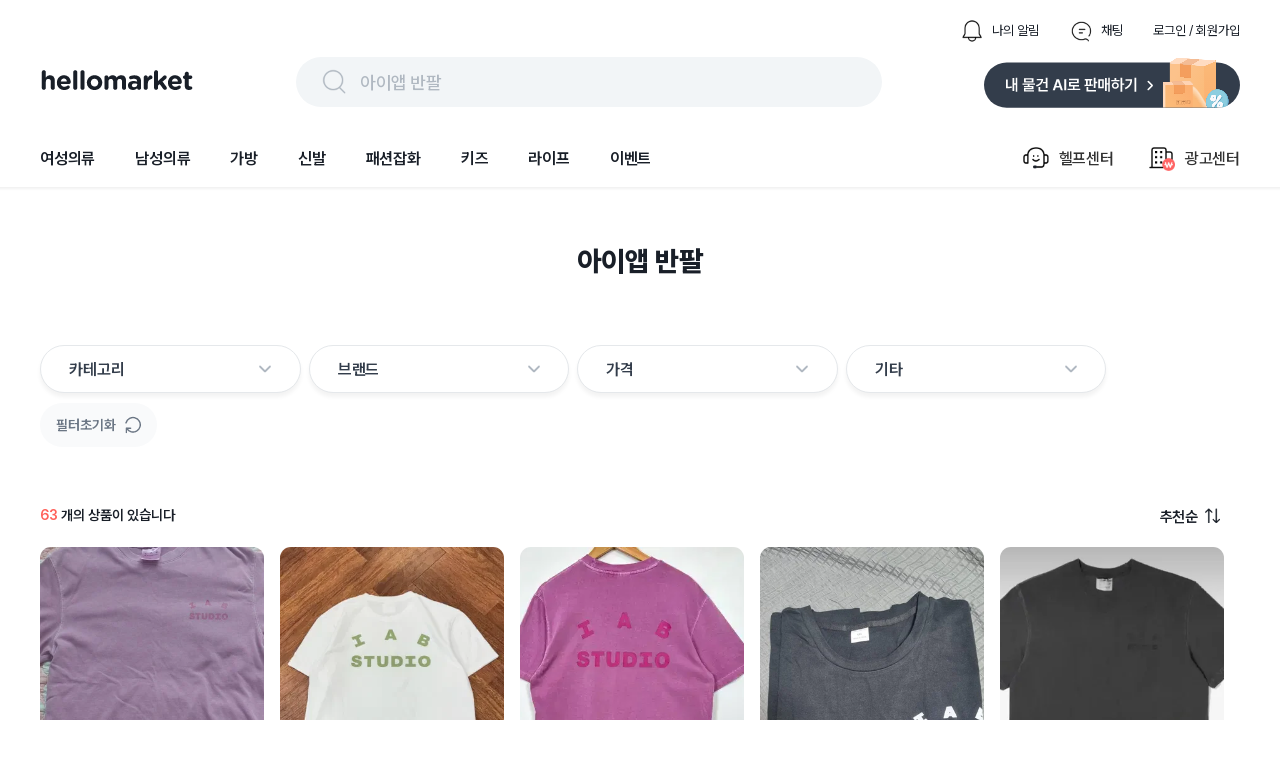

--- FILE ---
content_type: text/html; charset=utf-8
request_url: https://www.hellomarket.com/search?q=%EC%95%84%EC%9D%B4%EC%95%B1%20%EB%B0%98%ED%8C%94
body_size: 37015
content:
<!DOCTYPE html><html lang="ko"><head><meta charSet="utf-8"/><link rel="stylesheet" as="style" crossorigin="true" href="https://cdn.jsdelivr.net/gh/orioncactus/pretendard@v1.3.8/dist/web/variable/pretendardvariable.css"/><title>아이앱 반팔 | 헬로마켓</title><meta name="description" content="아이앱 반팔에 대한 검색결과 입니다."/><meta name="keywords" content="헬로마켓은 누구나 사고 팔 수 있는 가장 쉽고 안전한 전국구 중고거래 마켓 입니다. 안 쓰는 물건, 중고물건은 누구나 거래할 수 있으며 특히 물물교환과 무료나눔이 많은 중고장터 입니다. 전국에서 등록되는 다양한 중고물건을 직거래 없이 편의점택배와 방문택배를 예약해 택배거래 할 수 있고, 안전결제 에스크로 안전거래서비스를 통해 사기 걱정없는 비대면 중고거래를 할 수 있습니다."/><meta name="facebook-domain-verification" content="yzz1lh715ctoxll7opsu7ypl0g3ytx"/><meta name="NaverBot" content="index,follow"/><meta name="Yeti" content="index,follow"/><meta name="robots" content="index,follow"/><meta property="og:title" content="아이앱 반팔 | 헬로마켓"/><meta property="og:description" content="아이앱 반팔에 대한 검색결과 입니다."/><meta property="og:url" content="https://www.hellomarket.com/search?q=%EC%95%84%EC%9D%B4%EC%95%B1%20%EB%B0%98%ED%8C%94"/><meta property="og:image" content="https://ccimage.hellomarket.com/img/common/logo/shared_hellomarket.png"/><meta property="og:type" content="website"/><meta property="og:locale" content="ko_KR"/><meta property="og:site_name" content="헬로마켓"/><meta name="copyright" content="Copyright ⓒ 2011 HelloMarket Inc. All Rights Reserved."/><meta name="twitter:title" content="아이앱 반팔 | 헬로마켓"/><meta name="twitter:description" content="아이앱 반팔에 대한 검색결과 입니다."/><meta name="twitter:image" content="https://ccimage.hellomarket.com/img/common/logo/shared_hellomarket.png"/><meta name="twitter:card" content="summary"/><meta name="twitter:site" content="@hellomarket"/><meta name="twitter:creator" content="hellomarket"/><meta http-equiv="X-UA-Compatible" content="IE=edge"/><meta property="fb:pages" content="126845860730781"/><meta property="business:contact_data:street_address" content="서울특별시 강남구 영동대로 424, 4층 (대치동, 사조빌딩)"/><meta property="business:contact_data:locality" content="서울특별시"/><meta property="business:contact_data:postal_code" content="040054"/><meta property="business:contact_data:country_name" content="대한민국"/><meta property="business:contact_data:email" content="help@hellomarket.com"/><meta property="place:location:latitude" content="37.5536844"/><meta property="place:location:longitude" content="126.9257458"/><meta property="al:android:url" content="hellomarket://hellomarket.api"/><meta property="al:android:package" content="com.tuck.hellomarket"/><meta property="al:android:app_name" content="헬로마켓"/><meta property="al:ios:url" content="hellomarket://hellomarket.api"/><meta property="al:ios:app_store_id" content="469381475"/><meta property="al:ios:app_name" content="헬로마켓"/><meta name="mobile-web-app-capable" content="yes"/><meta name="apple-mobile-web-app-capable" content="yes"/><meta name="google-site-verification" content="ggHDFNKLE20RhE6DgQt1WCka106UdjE4YQP7Y8gGbBo"/><meta name="naver-site-verification" content="84fcff496e9c388f1deb5329cd55eb3234729c34"/><meta name="theme-color" content="#ffffff"/><meta name="msapplication-TileImage" content="/icon/ms-icon-144x144.png"/><link rel="manifest" href="/manifest.json"/><link rel="apple-touch-icon" sizes="57x57" href="/icon/apple-icon-57x57.png"/><link rel="apple-touch-icon" sizes="60x60" href="/icon/apple-icon-60x60.png"/><link rel="apple-touch-icon" sizes="72x72" href="/icon/apple-icon-72x72.png"/><link rel="apple-touch-icon" sizes="76x76" href="/icon/apple-icon-76x76.png"/><link rel="apple-touch-icon" sizes="114x114" href="/icon/apple-icon-114x114.png"/><link rel="apple-touch-icon" sizes="120x120" href="/icon/apple-icon-120x120.png"/><link rel="apple-touch-icon" sizes="144x144" href="/icon/apple-icon-144x144.png"/><link rel="apple-touch-icon" sizes="152x152" href="/icon/apple-icon-152x152.png"/><link rel="apple-touch-icon" sizes="180x180" href="/icon/apple-icon-180x180.png"/><link rel="shortcut icon" href="/icon/hellomarket-favicon.png"/><meta name="viewport" content="initial-scale=1.0, maximum-scale=5,width=device-width"/><meta property="fb:app_id" content="306163192727427"/><link rel="dns-prefetch preconnect" href="//ccimage.hellomarket.com"/><link rel="dns-prefetch preconnect" href="//ccimg.hellomarket.com"/><link rel="dns-prefetch preconnect" href="//fonts.gstatic.com"/><style>
          @media all and (max-width: 800px) {
            img {
              width: 100%;
            }
          }
        </style><meta name="next-head-count" content="61"/><script defer="" src="https://www.googletagmanager.com/gtag/js?id=UA-27819513-1"></script><script defer="">
        window.dataLayer = window.dataLayer || [];
        function gtag(){dataLayer.push(arguments);}
        gtag('js', new Date());
        gtag('config', 'UA-27819513-1');
      </script><script defer=""></script><link rel="preload" href="/_next/static/css/f408636dd8aac38d.css" as="style"/><link rel="stylesheet" href="/_next/static/css/f408636dd8aac38d.css" data-n-g=""/><link rel="preload" href="/_next/static/css/fd4887462b6d7b50.css" as="style"/><link rel="stylesheet" href="/_next/static/css/fd4887462b6d7b50.css" data-n-g=""/><noscript data-n-css=""></noscript><script defer="" nomodule="" src="/_next/static/chunks/polyfills-c67a75d1b6f99dc8.js"></script><script src="/_next/static/chunks/webpack-377f35fa5b109896.js" defer=""></script><script src="/_next/static/chunks/5211-2f3e5ee827dbfb3f.js" defer=""></script><script src="/_next/static/chunks/main-c4d144c510ed3ca6.js" defer=""></script><script src="/_next/static/chunks/4940-3876b085235d7aa9.js" defer=""></script><script src="/_next/static/chunks/pages/_app-4455e92d76b21dc3.js" defer=""></script><script src="/_next/static/chunks/vendors-5b6f2209cc6089e0.js" defer=""></script><script src="/_next/static/chunks/default-f4cab7c910be88af.js" defer=""></script><script src="/_next/static/chunks/pages/search-5ff9715d5541dc0b.js" defer=""></script><script src="/_next/static/343/_buildManifest.js" defer=""></script><script src="/_next/static/343/_ssgManifest.js" defer=""></script><style data-styled="eLrZpl lfNSWn jaUjww ldTxFv kQQofr kygvRy htgTVp fsuPPa eUzFYq ghYPiI epZuoe jmiASf eqsdiJ ekaKen iSNjUC iInHaG efkGzl bZNpLg ArAxQ iDLYZL gozMfV dkcfFW bkOisR hAXNUp bhAGko gjerCM cKdtKJ bbMzMv guAQXJ gDAsQi nEdPr ibFBFD gDhVfm bEwRJI bmVtWg bnwOyU kyNqzS grhqVJ egIJJ hzdsOS jJZoQo FhEgf eRRgAh jLAUsU gtWCvB jMeZwr ceaxHt jBOywe dRkAWE eSvABy loRRgN gHhzqc bOxxOH kZicqF bKbOkt lbyeAc eBkiiY bGQtNX brGWDU cVhNfy kmOmpF eTwGJk laAErS RmlFc jsEyzy fnhBvW jCjeaL ggmIGi hyaSpy fcXkBr fXBbhp jqDsDI euIdzX lgKZHl kJzEv kdBSdB gwtNNr eyXSBY jFicv bRtJMu grHxnB kLLJgT lpqLIb dDSGDV dsVhdi fHIwft cpcgbe lkEJfR kKQelo lazcsA hGuhHS eHokQB gCnusH hryjCM cLqPoC cshEqp fWkDRZ" data-styled-version="4.4.1">
/* sc-component-id: sc-b34a2ec2-0 */
.bOxxOH{border-radius:10.8606px;width:224px;height:300px;object-fit:cover;cursor:pointer;} @media all and (max-width:800px){.bOxxOH{width:165px;height:220px;border-radius:8px;}}.kZicqF{border-radius:10.8606px;width:144px;height:44px;margin:0 10px 10px 0;object-fit:cover;cursor:pointer;} @media all and (max-width:800px){.kZicqF{border-radius:8px;}}.bKbOkt{border-radius:10.8606px;width:144px;height:44px;object-fit:cover;cursor:pointer;} @media all and (max-width:800px){.bKbOkt{border-radius:8px;}}.lbyeAc{border-radius:10.8606px;width:105px;height:22px;object-fit:contain;cursor:pointer;} @media all and (max-width:800px){.lbyeAc{border-radius:8px;}}.eBkiiY{border-radius:10.8606px;width:136px;height:36px;object-fit:cover;cursor:pointer;} @media all and (max-width:800px){.eBkiiY{border-radius:8px;}}
/* sc-component-id: sc-70352a10-0 */
.bRtJMu{height:464px;width:100%;background:#333d4b;padding-top:40px;margin-top:100px;} @media all and (max-width:800px){.bRtJMu{height:-webkit-fit-content;height:-moz-fit-content;height:fit-content;margin-top:30px;}}
/* sc-component-id: sc-70352a10-1 */
.grHxnB{max-width:1200px;height:364px;margin:0 auto;} @media all and (max-width:800px){.grHxnB{max-width:315px;margin:0 auto;height:914px;}}
/* sc-component-id: sc-70352a10-2 */
.kLLJgT{display:-webkit-box;display:-webkit-flex;display:-ms-flexbox;display:flex;height:50%;border-bottom:1px solid #425165;} @media all and (max-width:800px){.kLLJgT{display:block;height:44%;}}
/* sc-component-id: sc-70352a10-3 */
.lpqLIb{width:761px;display:-webkit-box;display:-webkit-flex;display:-ms-flexbox;display:flex;} @media all and (max-width:800px){.lpqLIb{display:grid;grid-template-columns:auto auto;row-gap:30px;max-width:315px;}}
/* sc-component-id: sc-70352a10-4 */
.fHIwft{margin-left:120px;} @media all and (max-width:800px){.fHIwft{margin-left:0px;}}
/* sc-component-id: sc-70352a10-5 */
.cpcgbe{margin-left:52px;width:310px;} @media all and (max-width:800px){.cpcgbe{display:block;margin-left:0px;}}
/* sc-component-id: sc-70352a10-6 */
.dDSGDV{-webkit-letter-spacing:-0.4px;-moz-letter-spacing:-0.4px;-ms-letter-spacing:-0.4px;letter-spacing:-0.4px;font-weight:700;font-size:1rem;font-family:Pretendard Variable;line-height:150%;color:#ffffff;margin-bottom:12px;cursor:pointer;}
/* sc-component-id: sc-70352a10-7 */
.dsVhdi{margin-top:6px;-webkit-letter-spacing:-0.4px;-moz-letter-spacing:-0.4px;-ms-letter-spacing:-0.4px;letter-spacing:-0.4px;font-weight:400;font-size:0.938rem;font-family:Pretendard Variable;line-height:160%;color:#b0b8c1;cursor:pointer;}
/* sc-component-id: sc-70352a10-8 */
.lkEJfR{margin-top:8px;}
/* sc-component-id: sc-70352a10-9 */
.kKQelo{margin-top:24px;} @media all and (max-width:800px){.kKQelo{margin-top:40px;}}
/* sc-component-id: sc-70352a10-10 */
.lazcsA{display:-webkit-box;display:-webkit-flex;display:-ms-flexbox;display:flex;} @media all and (max-width:800px){.lazcsA{display:block;}}
/* sc-component-id: sc-70352a10-11 */
.hGuhHS{max-width:761px;margin-top:12px;}
/* sc-component-id: sc-70352a10-12 */
@media all and (max-width:800px){.gCnusH{display:block;}}
/* sc-component-id: sc-70352a10-13 */
.eHokQB{-webkit-letter-spacing:-0.6px;-moz-letter-spacing:-0.6px;-ms-letter-spacing:-0.6px;letter-spacing:-0.6px;font-weight:700;font-size:0.813rem;font-family:Pretendard Variable;color:#ffffff;margin-right:5px;} @media all and (max-width:800px){}
/* sc-component-id: sc-70352a10-14 */
.hryjCM{color:#8b95a1;-webkit-letter-spacing:-0.6px;-moz-letter-spacing:-0.6px;-ms-letter-spacing:-0.6px;letter-spacing:-0.6px;font-weight:400;font-size:0.813rem;font-family:Pretendard Variable;margin-right:5px;}
/* sc-component-id: sc-70352a10-15 */
.cLqPoC{margin-top:4px;color:#8b95a1;-webkit-letter-spacing:-0.6px;-moz-letter-spacing:-0.6px;-ms-letter-spacing:-0.6px;letter-spacing:-0.6px;font-weight:400;font-size:0.813rem;font-family:Pretendard Variable;margin-right:10px;} @media all and (max-width:800px){.cLqPoC{margin-top:24px;}}
/* sc-component-id: sc-70352a10-16 */
.cshEqp{-webkit-letter-spacing:-0.6px;-moz-letter-spacing:-0.6px;-ms-letter-spacing:-0.6px;letter-spacing:-0.6px;font-weight:400;font-size:0.813rem;font-family:Pretendard Variable;color:#8b95a1;margin-top:24px;margin-right:10px;}
/* sc-component-id: sc-70352a10-17 */
.fWkDRZ{-webkit-letter-spacing:-0.6px;-moz-letter-spacing:-0.6px;-ms-letter-spacing:-0.6px;letter-spacing:-0.6px;font-weight:400;font-size:0.813rem;font-family:Pretendard Variable;color:#6b7684;margin-bottom:14px;}
/* sc-component-id: sc-678b85bd-0 */
.ldTxFv{display:-webkit-box;display:-webkit-flex;display:-ms-flexbox;display:flex;margin-left:auto;margin-bottom:14px;}
/* sc-component-id: sc-678b85bd-1 */
.kQQofr{display:-webkit-box;display:-webkit-flex;display:-ms-flexbox;display:flex;margin-left:30px;-webkit-flex-direction:row;-ms-flex-direction:row;flex-direction:row;cursor:pointer;}
/* sc-component-id: sc-678b85bd-2 */
.kygvRy{width:24px;height:24px;margin-right:8px;}
/* sc-component-id: sc-678b85bd-3 */
.htgTVp{-webkit-letter-spacing:0px;-moz-letter-spacing:0px;-ms-letter-spacing:0px;letter-spacing:0px;font-weight:400;font-size:0.813rem;font-family:Pretendard Variable;line-height:154%;cursor:pointer;margin:auto 0;color:#191f28;}
/* sc-component-id: sc-90f95001-1 */
.epZuoe{display:-webkit-box;display:-webkit-flex;display:-ms-flexbox;display:flex;width:538px;height:30px;margin:auto 0;cursor:pointer;padding:10px 24px;background:#f2f5f7;border-radius:62px;}
/* sc-component-id: sc-90f95001-2 */
.jmiASf{width:30px;height:30px;margin-right:10px;}
/* sc-component-id: sc-90f95001-3 */
.eqsdiJ{color:#b0b8c1;-webkit-letter-spacing:-0.4px;-moz-letter-spacing:-0.4px;-ms-letter-spacing:-0.4px;letter-spacing:-0.4px;font-weight:500;font-size:1.125rem;font-family:Pretendard Variable;line-height:150%;padding-top:2px;}
/* sc-component-id: sc-27c2b7a1-0 */
.fsuPPa{margin-bottom:15px;display:-webkit-box;display:-webkit-flex;display:-ms-flexbox;display:flex;-webkit-box-pack:justify;-webkit-justify-content:space-between;-ms-flex-pack:justify;justify-content:space-between;}
/* sc-component-id: sc-27c2b7a1-2 */
.eUzFYq{cursor:pointer;width:154px;height:49px;}
/* sc-component-id: sc-27c2b7a1-3 */
.ekaKen{cursor:pointer;width:256px;height:51px;}
/* sc-component-id: sc-68a0664d-0 */
.bZNpLg{display:-webkit-box;display:-webkit-flex;display:-ms-flexbox;display:flex;margin:auto 0 auto auto;cursor:pointer;}
/* sc-component-id: sc-68a0664d-1 */
.dkcfFW{margin:auto 0;}
/* sc-component-id: sc-68a0664d-2 */
.ArAxQ{display:-webkit-box;display:-webkit-flex;display:-ms-flexbox;display:flex;-webkit-flex-direction:row;-ms-flex-direction:row;flex-direction:row;margin-left:33px;padding:20px 0;-webkit-align-items:center;-webkit-box-align:center;-ms-flex-align:center;align-items:center;}
/* sc-component-id: sc-68a0664d-3 */
.iDLYZL{width:30px;height:30px;margin-right:8px;}
/* sc-component-id: sc-68a0664d-4 */
.gozMfV{-webkit-letter-spacing:-0.2px;-moz-letter-spacing:-0.2px;-ms-letter-spacing:-0.2px;letter-spacing:-0.2px;font-weight:500;font-size:1rem;font-family:Pretendard Variable;line-height:134%;}
/* sc-component-id: sc-19b856df-0 */
.iInHaG{display:-webkit-box;display:-webkit-flex;display:-ms-flexbox;display:flex;-webkit-box-pack:start;-webkit-justify-content:flex-start;-ms-flex-pack:start;justify-content:flex-start;}
/* sc-component-id: sc-19b856df-1 */
.efkGzl{-webkit-letter-spacing:-0.2px;-moz-letter-spacing:-0.2px;-ms-letter-spacing:-0.2px;letter-spacing:-0.2px;font-weight:600;font-size:1rem;font-family:Pretendard Variable;line-height:134%;cursor:pointer;padding:20px 0;margin-right:40px;color:#191f28;box-shadow:none;}
/* sc-component-id: sc-10c0be0-0 */
.iSNjUC{display:-webkit-box;display:-webkit-flex;display:-ms-flexbox;display:flex;-webkit-align-items:center;-webkit-box-align:center;-ms-flex-align:center;align-items:center;margin-bottom:-5.6px;}
/* sc-component-id: sc-453f21de-0 */
@media all and (max-width:800px){.lfNSWn{display:none;}}
/* sc-component-id: sc-453f21de-1 */
.jaUjww{max-width:1200px;margin:19px auto 0 auto;display:-webkit-box;display:-webkit-flex;display:-ms-flexbox;display:flex;-webkit-box-pack:center;-webkit-justify-content:center;-ms-flex-pack:center;justify-content:center;-webkit-flex-direction:column;-ms-flex-direction:column;flex-direction:column;}
/* sc-component-id: sc-453f21de-2 */
.bkOisR{position:absolute;z-index:2;width:100%;height:4px;background:linear-gradient(180deg,rgba(0,0,0,0.06) 0%,rgba(0,0,0,0) 100%);}
/* sc-component-id: sc-dba09160-0 */
@media all and (max-width:800px){.eLrZpl{position:fixed;top:0;left:0;right:0;z-index:3001;}}
/* sc-component-id: sc-dba09160-2 */
@media all and (max-width:800px){.hAXNUp{margin-top:69px;}}
/* sc-component-id: sc-2a1fc06-1 */
.brGWDU{position:absolute;z-index:1;width:28px;height:25px;cursor:pointer;right:7px;bottom:7px;} @media all and (max-width:800px){.brGWDU{width:24px;height:22px;}}
/* sc-component-id: sc-57ba5acd-0 */
.gjerCM{display:-webkit-box;display:-webkit-flex;display:-ms-flexbox;display:flex;-webkit-box-pack:center;-webkit-justify-content:center;-ms-flex-pack:center;justify-content:center;margin:55px 0 0 0;} @media all and (max-width:800px){.gjerCM{display:none;}}
/* sc-component-id: sc-57ba5acd-1 */
.cKdtKJ{-webkit-letter-spacing:0px;-moz-letter-spacing:0px;-ms-letter-spacing:0px;letter-spacing:0px;font-weight:800;font-size:1.75rem;font-family:Pretendard Variable;line-height:140%;height:39px;color:#191f28;}
/* sc-component-id: sc-96f2fe31-0 */
.ceaxHt{display:-webkit-box;display:-webkit-flex;display:-ms-flexbox;display:flex;cursor:pointer;}
/* sc-component-id: sc-96f2fe31-1 */
.jBOywe{-webkit-letter-spacing:-0.6px;-moz-letter-spacing:-0.6px;-ms-letter-spacing:-0.6px;letter-spacing:-0.6px;font-weight:600;font-size:0.938rem;font-family:Pretendard Variable;line-height:120%;color:#191f28;margin-right:8px;}
/* sc-component-id: sc-96f2fe31-2 */
.dRkAWE{width:15px;height:15px;}
/* sc-component-id: sc-62a3b52-0 */
.hyaSpy{margin:0 0 42px 0;display:-webkit-box;display:-webkit-flex;display:-ms-flexbox;display:flex;max-width:1200px;} @media all and (max-width:800px){.hyaSpy{width:343px;margin:0 auto 20px;}}
/* sc-component-id: sc-62a3b52-1 */
.fcXkBr{cursor:pointer;position:relative;display:inline-block;height:auto;margin-right:5px;vertical-align:top;} @media all and (max-width:800px){.fcXkBr{margin-right:15px;}}
/* sc-component-id: sc-62a3b52-2 */
@media all and (max-width:800px){.jqDsDI{border-radius:8px;position:relative;width:165px;height:165px;overflow:hidden;}}
/* sc-component-id: sc-62a3b52-3 */
.euIdzX{object-fit:cover;border-radius:10.8606px;width:228px;height:228px;background-position:center center;background-repeat:no-repeat;} @media all and (max-width:800px){.euIdzX{border-radius:8px;position:absolute;top:0;left:0px;width:165px;height:165px;}}
/* sc-component-id: sc-62a3b52-4 */
.lgKZHl{margin-left:8px;} @media all and (max-width:800px){.lgKZHl{margin-left:4px;}}
/* sc-component-id: sc-62a3b52-5 */
.jFicv{height:18px;margin-top:6px;width:40px;} @media all and (max-width:800px){.jFicv{height:16px;margin-top:8px;width:37px;}}
/* sc-component-id: sc-62a3b52-6 */
.kJzEv{display:-webkit-box;display:-webkit-flex;display:-ms-flexbox;display:flex;margin-top:14px;} @media all and (max-width:800px){.kJzEv{margin-top:12px;}}
/* sc-component-id: sc-62a3b52-7 */
.kdBSdB{-webkit-letter-spacing:-0.4px;-moz-letter-spacing:-0.4px;-ms-letter-spacing:-0.4px;letter-spacing:-0.4px;font-weight:700;font-size:1.125rem;font-family:Pretendard Variable;line-height:133%;-webkit-letter-spacing :-0.4px;-moz-letter-spacing :-0.4px;-ms-letter-spacing :-0.4px;letter-spacing :-0.4px;margin-right:6px;color:#2c2c2c;} @media all and (max-width:800px){.kdBSdB{color:#393939;}}
/* sc-component-id: sc-62a3b52-9 */
.gwtNNr{overflow:hidden;display:-webkit-box;text-overflow:ellipsis;-webkit-line-clamp:1;-webkit-box-orient:vertical;width:224px;font-family:'Pretendard Variable';-webkit-letter-spacing:-0.2px;-moz-letter-spacing:-0.2px;-ms-letter-spacing:-0.2px;letter-spacing:-0.2px;font-size:15px;color:#333D4B;font-weight:400;line-height:160%;} @media all and (max-width:800px){.gwtNNr{width:100%;text-overflow:ellipsis;font-size:14px;margin-top:2px;line-height:132%;}}.eyXSBY{overflow:hidden;display:-webkit-box;text-overflow:ellipsis;-webkit-line-clamp:1;-webkit-box-orient:vertical;width:224px;font-family:'Pretendard Variable';-webkit-letter-spacing:-0.2px;-moz-letter-spacing:-0.2px;-ms-letter-spacing:-0.2px;letter-spacing:-0.2px;font-size:14px;margin-top:6px;color:#8B95A1;font-weight:400;line-height:145%;} @media all and (max-width:800px){.eyXSBY{width:100%;text-overflow:ellipsis;font-size:13px;margin-top:8px;line-height:110%;}}
/* sc-component-id: sc-62a3b52-10 */
.fXBbhp{position:absolute;top:12px;left:12px;width:37px;height:24px;} @media all and (max-width:800px){.fXBbhp{top:8px;left:8px;width:25px;height:16px;z-index:1;}}
/* sc-component-id: sc-2e746fd3-0 */
.loRRgN{width:220px;margin:0 20px 30px 0;} @media all and (max-width:800px){.loRRgN{width:165px;margin:0 0 20px;}}
/* sc-component-id: sc-2e746fd3-1 */
.gHhzqc{position:relative;}
/* sc-component-id: sc-2e746fd3-4 */
.kmOmpF{-webkit-letter-spacing:0px;-moz-letter-spacing:0px;-ms-letter-spacing:0px;letter-spacing:0px;font-weight:500;font-size:0.875rem;font-family:Pretendard Variable;line-height:100%;color:#ffff;max-width:194px;width:-webkit-fit-content;width:-moz-fit-content;width:fit-content;line-height:14px;padding:6px 8px;margin:12px 0 4px 0;border-radius:4px;overflow:hidden;white-space:nowrap;text-overflow:ellipsis;background:#2C2C2C;} @media all and (max-width:800px){.kmOmpF{-webkit-letter-spacing:0px;-moz-letter-spacing:0px;-ms-letter-spacing:0px;letter-spacing:0px;font-weight:600;font-size:0.75rem;font-family:Pretendard Variable;line-height:130%;line-height:130%;max-width:137px;padding:3px 6px;margin:12px 0 6px 0;}}.eTwGJk{-webkit-letter-spacing:0px;-moz-letter-spacing:0px;-ms-letter-spacing:0px;letter-spacing:0px;font-weight:500;font-size:0.875rem;font-family:Pretendard Variable;line-height:100%;color:#ffff;max-width:194px;width:-webkit-fit-content;width:-moz-fit-content;width:fit-content;line-height:14px;padding:6px 8px;margin:12px 0 4px 0;border-radius:4px;overflow:hidden;white-space:nowrap;text-overflow:ellipsis;background:#C8C8C8;} @media all and (max-width:800px){.eTwGJk{-webkit-letter-spacing:0px;-moz-letter-spacing:0px;-ms-letter-spacing:0px;letter-spacing:0px;font-weight:600;font-size:0.75rem;font-family:Pretendard Variable;line-height:130%;line-height:130%;max-width:137px;padding:3px 6px;margin:12px 0 6px 0;}}
/* sc-component-id: sc-2e746fd3-5 */
.laAErS{-webkit-letter-spacing:-0.4px;-moz-letter-spacing:-0.4px;-ms-letter-spacing:-0.4px;letter-spacing:-0.4px;font-weight:700;font-size:1.125rem;font-family:Pretendard Variable;line-height:133%;color:#333D4B;margin-bottom:2px;line-height:133%;cursor:pointer;overflow:hidden;white-space:nowrap;text-overflow:ellipsis;} @media all and (max-width:800px){.laAErS{-webkit-letter-spacing:-0.4px;-moz-letter-spacing:-0.4px;-ms-letter-spacing:-0.4px;letter-spacing:-0.4px;font-weight:700;font-size:1.125rem;font-family:Pretendard Variable;line-height:133%;margin-bottom:4px;}}.RmlFc{-webkit-letter-spacing:-0.4px;-moz-letter-spacing:-0.4px;-ms-letter-spacing:-0.4px;letter-spacing:-0.4px;font-weight:400;font-size:0.938rem;font-family:Pretendard Variable;line-height:160%;color:#333D4B;margin-bottom:0;line-height:133%;cursor:pointer;overflow:hidden;white-space:nowrap;text-overflow:ellipsis;} @media all and (max-width:800px){.RmlFc{-webkit-letter-spacing:-0.4px;-moz-letter-spacing:-0.4px;-ms-letter-spacing:-0.4px;letter-spacing:-0.4px;font-weight:400;font-size:0.938rem;font-family:Pretendard Variable;line-height:160%;margin-bottom:4px;}}
/* sc-component-id: sc-2e746fd3-6 */
@media all and (max-width:800px){.cVhNfy{margin-left:4px;}}
/* sc-component-id: sc-2e746fd3-7 */
.jsEyzy{display:-webkit-box;display:-webkit-flex;display:-ms-flexbox;display:flex;margin-top:8px;line-height:20px;}
/* sc-component-id: sc-2e746fd3-8 */
.fnhBvW{-webkit-letter-spacing:0px;-moz-letter-spacing:0px;-ms-letter-spacing:0px;letter-spacing:0px;font-weight:500;font-size:0.813rem;font-family:Pretendard Variable;line-height:154%;color:#2C2C2C;margin:auto 4px auto 0;padding:2px 6px;border-radius:4px;border:1px solid #cacaca;} @media all and (max-width:800px){.fnhBvW{-webkit-letter-spacing:0px;-moz-letter-spacing:0px;-ms-letter-spacing:0px;letter-spacing:0px;font-weight:500;font-size:0.688rem;font-family:Pretendard Variable;line-height:110%;padding:4px 5px;line-height:110%;}}
/* sc-component-id: sc-2e746fd3-9 */
.jCjeaL{-webkit-letter-spacing:0px;-moz-letter-spacing:0px;-ms-letter-spacing:0px;letter-spacing:0px;font-weight:500;font-size:0.813rem;font-family:Pretendard Variable;line-height:154%;margin-right:4px;color:#2c2c2c;padding:2px 6px;border-radius:4px;border:1px solid #2c2c2c;} @media all and (max-width:800px){.jCjeaL{-webkit-letter-spacing:0px;-moz-letter-spacing:0px;-ms-letter-spacing:0px;letter-spacing:0px;font-weight:500;font-size:0.688rem;font-family:Pretendard Variable;line-height:110%;padding:4px 5px;line-height:110%;}}
/* sc-component-id: sc-2e746fd3-10 */
.ggmIGi{-webkit-letter-spacing:-0.2px;-moz-letter-spacing:-0.2px;-ms-letter-spacing:-0.2px;letter-spacing:-0.2px;font-weight:400;font-size:0.875rem;font-family:Pretendard Variable;line-height:145%;color:#6b7684;margin-top:12px;}
/* sc-component-id: sc-db577486-0 */
.gtWCvB{-webkit-letter-spacing:0px;-moz-letter-spacing:0px;-ms-letter-spacing:0px;letter-spacing:0px;font-weight:600;font-size:0.875rem;font-family:Pretendard Variable;line-height:100%;color:#191f28;} @media all and (max-width:800px){.gtWCvB{-webkit-letter-spacing:-0.4px;-moz-letter-spacing:-0.4px;-ms-letter-spacing:-0.4px;letter-spacing:-0.4px;font-weight:500;font-size:0.938rem;font-family:Pretendard Variable;line-height:160%;}}
/* sc-component-id: sc-db577486-1 */
.jMeZwr{-webkit-letter-spacing:0px;-moz-letter-spacing:0px;-ms-letter-spacing:0px;letter-spacing:0px;font-weight:600;font-size:0.875rem;font-family:Pretendard Variable;line-height:100%;color:#ff615a;} @media all and (max-width:800px){.jMeZwr{-webkit-letter-spacing:-0.4px;-moz-letter-spacing:-0.4px;-ms-letter-spacing:-0.4px;letter-spacing:-0.4px;font-weight:700;font-size:0.938rem;font-family:Pretendard Variable;line-height:160%;}}
/* sc-component-id: sc-55a1d956-0 */
.bEwRJI{margin-top:10px;}
/* sc-component-id: sc-3c739a5a-0 */
.hzdsOS{display:none !important;-webkit-letter-spacing:0px;-moz-letter-spacing:0px;-ms-letter-spacing:0px;letter-spacing:0px;font-weight:600;font-size:0.875rem;font-family:Pretendard Variable;line-height:100%;position:absolute;height:100%;width:128px;right:0;bottom:0;-webkit-align-items:flex-end;-webkit-box-align:flex-end;-ms-flex-align:flex-end;align-items:flex-end;height:auto;display:-webkit-box;display:-webkit-flex;display:-ms-flexbox;display:flex;}
/* sc-component-id: sc-3c739a5a-1 */
.jJZoQo{cursor:pointer;-webkit-letter-spacing:0px;-moz-letter-spacing:0px;-ms-letter-spacing:0px;letter-spacing:0px;font-weight:600;font-size:0.875rem;font-family:Pretendard Variable;line-height:100%;display:-webkit-box;display:-webkit-flex;display:-ms-flexbox;display:flex;-webkit-align-items:center;-webkit-box-align:center;-ms-flex-align:center;align-items:center;color:#268bff;}
/* sc-component-id: sc-3c739a5a-2 */
.FhEgf{width:28px;height:28px;margin-left:8px;}
/* sc-component-id: sc-c3f3c7c5-0 */
.bmVtWg{display:-webkit-box;display:-webkit-flex;display:-ms-flexbox;display:flex;position:relative;width:100%;-webkit-flex-wrap:wrap;-ms-flex-wrap:wrap;flex-wrap:wrap;margin-top:10px;-webkit-align-items:center;-webkit-box-align:center;-ms-flex-align:center;align-items:center;-webkit-box-pack:justify;-webkit-justify-content:space-between;-ms-flex-pack:justify;justify-content:space-between;overflow-y:none;}
/* sc-component-id: sc-c3f3c7c5-1 */
.bnwOyU{-webkit-flex-wrap:wrap;-ms-flex-wrap:wrap;flex-wrap:wrap;display:-webkit-box;display:-webkit-flex;display:-ms-flexbox;display:flex;-webkit-align-items:center;-webkit-box-align:center;-ms-flex-align:center;align-items:center;height:none;width:100%;}
/* sc-component-id: sc-c3f3c7c5-2 */
.kyNqzS{cursor:pointer;background:#f9fafb;border-radius:40px;display:-webkit-box;display:-webkit-flex;display:-ms-flexbox;display:flex;-webkit-align-items:center;-webkit-box-align:center;-ms-flex-align:center;align-items:center;-webkit-box-pack:center;-webkit-justify-content:center;-ms-flex-pack:center;justify-content:center;padding:13px 16px;margin:0 6px 6px 0;}
/* sc-component-id: sc-c3f3c7c5-3 */
.grhqVJ{color:#6b7684;-webkit-letter-spacing:0px;-moz-letter-spacing:0px;-ms-letter-spacing:0px;letter-spacing:0px;font-weight:600;font-size:0.875rem;font-family:Pretendard Variable;line-height:100%;}
/* sc-component-id: sc-c3f3c7c5-4 */
.egIJJ{margin-left:9px;width:16px;height:18px;}
/* sc-component-id: sc-a71770fb-0 */
.gDAsQi{cursor:pointer;display:-webkit-box;display:-webkit-flex;display:-ms-flexbox;display:flex;width:202px;margin-right:8px;-webkit-align-items:center;-webkit-box-align:center;-ms-flex-align:center;align-items:center;padding:12px 28px;border-radius:24px;-webkit-box-pack:justify;-webkit-justify-content:space-between;-ms-flex-pack:justify;justify-content:space-between;border:1.3px solid #e5e8eb;box-shadow:0px 4px 4px rgba(0,0,0,0.05);background-color:#fff;} .gDAsQi:hover{background-color:#FAFAFB;}
/* sc-component-id: sc-a71770fb-1 */
.nEdPr{display:-webkit-box;display:-webkit-flex;display:-ms-flexbox;display:flex;}
/* sc-component-id: sc-a71770fb-2 */
.ibFBFD{-webkit-letter-spacing:-0.2px;-moz-letter-spacing:-0.2px;-ms-letter-spacing:-0.2px;letter-spacing:-0.2px;font-weight:600;font-size:1rem;font-family:Pretendard Variable;line-height:134%;margin:auto 3px auto 0;color:#333D4B;}
/* sc-component-id: sc-a71770fb-4 */
.gDhVfm{margin-bottom:1px;}
/* sc-component-id: sc-d032d677-0 */
.guAQXJ{margin-top:64px;display:-webkit-box;display:-webkit-flex;display:-ms-flexbox;display:flex;}
/* sc-component-id: sc-1f515b7e-0 */
@media all and (max-width:800px){.bbMzMv{display:none;}}
/* sc-component-id: sc-1cb249f6-0 */
.eSvABy{display:-webkit-box;display:-webkit-flex;display:-ms-flexbox;display:flex;width:1200px;-webkit-flex-wrap:wrap;-ms-flex-wrap:wrap;flex-wrap:wrap;-webkit-box-pack:start;-webkit-justify-content:flex-start;-ms-flex-pack:start;justify-content:flex-start;} @media all and (max-width:800px){.eSvABy{-webkit-box-pack:justify;-webkit-justify-content:space-between;-ms-flex-pack:justify;justify-content:space-between;margin:0 auto;max-width:345px;}}
/* sc-component-id: sc-4431881-0 */
.eRRgAh{margin:55px 0 0;} @media all and (max-width:800px){.eRRgAh{width:100%;margin:0 auto;}}
/* sc-component-id: sc-4431881-1 */
.jLAUsU{display:-webkit-box;display:-webkit-flex;display:-ms-flexbox;display:flex;position:relative;-webkit-box-pack:justify;-webkit-justify-content:space-between;-ms-flex-pack:justify;justify-content:space-between;margin:0 20px 21px 0;} @media all and (max-width:800px){.jLAUsU{padding-top:21px;margin:0 auto 12px;width:88%;}}
/* sc-component-id: sc-806a0d80-0 */
.bhAGko{max-width:1200px;margin:0 auto;}</style></head><body><script async="" src="https://pagead2.googlesyndication.com/pagead/js/adsbygoogle.js?client=ca-pub-9169594828612333"></script><div id="__next"><div class="sc-dba09160-0 eLrZpl"><div class="sc-453f21de-0 lfNSWn"><div class="sc-453f21de-1 jaUjww"><div class="sc-678b85bd-0 ldTxFv"><div class="sc-678b85bd-1 kQQofr"><img src="https://ccimage.hellomarket.com/img/web/header/ico_bell_off.png" alt="알림 아이콘" class="sc-678b85bd-2 kygvRy"/><div class="sc-678b85bd-3 htgTVp">나의 알림</div></div><div class="sc-678b85bd-1 kQQofr"><img src="https://ccimage.hellomarket.com/img/web/header/ico_talk_off.png" alt="채팅 아이콘" class="sc-678b85bd-2 kygvRy"/><div class="sc-678b85bd-3 htgTVp">채팅</div></div><div class="sc-678b85bd-1 kQQofr"><div class="sc-678b85bd-3 htgTVp">로그인 / 회원가입</div></div></div><div class="sc-27c2b7a1-0 fsuPPa"><img src="https://ccimage.hellomarket.com/img/common/logo/web_hellomarket_logo.svg" alt="헬로마켓 로고" class="sc-27c2b7a1-2 eUzFYq"/><div class="sc-90f95001-0 ghYPiI"><div class="sc-90f95001-1 epZuoe"><img src="https://ccimage.hellomarket.com/img/web/header/ico_search.png" alt="돋보기 아이콘" class="sc-90f95001-2 jmiASf"/><div class="sc-90f95001-3 eqsdiJ">어떤 상품을 찾으시나요?</div></div></div><img src="https://ccimage.hellomarket.com/img/web/header/selling_btn.svg" alt="판매하기 이미지" class="sc-27c2b7a1-3 ekaKen"/></div><div class="sc-10c0be0-0 iSNjUC"><div class="sc-19b856df-0 iInHaG"><div class="sc-19b856df-1 efkGzl">여성의류</div><div class="sc-19b856df-1 efkGzl">남성의류</div><div class="sc-19b856df-1 efkGzl">가방</div><div class="sc-19b856df-1 efkGzl">신발</div><div class="sc-19b856df-1 efkGzl">패션잡화</div><div class="sc-19b856df-1 efkGzl">키즈</div><div class="sc-19b856df-1 efkGzl">라이프</div><div class="sc-19b856df-1 efkGzl">이벤트</div></div><div class="sc-68a0664d-0 bZNpLg"><div class="sc-68a0664d-2 ArAxQ"><img src="https://ccimage.hellomarket.com/img/web/header/ico_helpcenter.png" alt="헬프센터 아이콘" class="sc-68a0664d-3 iDLYZL"/><div class="sc-68a0664d-4 gozMfV">헬프센터</div></div><div class="sc-68a0664d-1 dkcfFW"><div class="sc-68a0664d-2 ArAxQ"><img src="https://ccimage.hellomarket.com/img/web/header/ico_ad.png" alt="광고센터 아이콘" class="sc-68a0664d-3 iDLYZL"/><div class="sc-68a0664d-4 gozMfV">광고센터</div></div></div></div></div></div><div class="sc-453f21de-2 bkOisR"></div></div></div><div class="sc-dba09160-2 hAXNUp"></div><div class="sc-806a0d80-0 bhAGko"><div class="sc-57ba5acd-0 gjerCM"><div class="sc-57ba5acd-1 cKdtKJ">아이앱 반팔</div></div><div class="sc-1f515b7e-0 bbMzMv"><div class="sc-d032d677-0 guAQXJ"><div class="sc-a71770fb-0 gDAsQi"><div class="sc-a71770fb-1 nEdPr"><div class="sc-a71770fb-2 ibFBFD">카테고리</div></div><img src="https://ccimage.hellomarket.com/img/web/search/filter/white_arrow.svg" alt="화살표 아래 아이콘" class="sc-a71770fb-4 gDhVfm"/></div><div class="sc-a71770fb-0 gDAsQi"><div class="sc-a71770fb-1 nEdPr"><div class="sc-a71770fb-2 ibFBFD">브랜드</div></div><img src="https://ccimage.hellomarket.com/img/web/search/filter/white_arrow.svg" alt="화살표 아래 아이콘" class="sc-a71770fb-4 gDhVfm"/></div><div class="sc-a71770fb-0 gDAsQi"><div class="sc-a71770fb-1 nEdPr"><div class="sc-a71770fb-2 ibFBFD">가격</div></div><img src="https://ccimage.hellomarket.com/img/web/search/filter/white_arrow.svg" alt="화살표 아래 아이콘" class="sc-a71770fb-4 gDhVfm"/></div><div class="sc-a71770fb-0 gDAsQi"><div class="sc-a71770fb-1 nEdPr"><div class="sc-a71770fb-2 ibFBFD">기타</div></div><img src="https://ccimage.hellomarket.com/img/web/search/filter/white_arrow.svg" alt="화살표 아래 아이콘" class="sc-a71770fb-4 gDhVfm"/></div></div><div class="sc-55a1d956-0 bEwRJI"></div><div id="hello" class="sc-c3f3c7c5-0 bmVtWg"><div class="sc-c3f3c7c5-1 bnwOyU"><div class="sc-c3f3c7c5-2 kyNqzS"><div class="sc-c3f3c7c5-3 grhqVJ">필터초기화</div><img src="https://ccimage.hellomarket.com/img/web/search/filter/refresh.svg" alt="reset" class="sc-c3f3c7c5-4 egIJJ"/></div></div><div class="sc-3c739a5a-0 hzdsOS"><div class="sc-3c739a5a-1 jJZoQo">필터 접기 <img src="https://ccimage.hellomarket.com/img/web/search/filter/more_toggle_hide.svg" alt="toggle" class="sc-3c739a5a-2 FhEgf"/></div></div></div></div><div class="sc-4431881-0 eRRgAh"><div class="sc-4431881-1 jLAUsU"><div class="sc-db577486-0 gtWCvB"><span class="sc-db577486-1 jMeZwr">63<!-- --> </span>개의 상품이 있습니다</div><div class="sc-96f2fe31-0 ceaxHt"><div class="sc-96f2fe31-1 jBOywe">추천순</div><img src="https://ccimage.hellomarket.com/img/web/search/itemList/ico_sort.png" alt="정렬 아이콘" class="sc-96f2fe31-2 dRkAWE"/></div></div><div><div class="infinite-scroll-component " style="height:auto;overflow:auto;-webkit-overflow-scrolling:touch"><div class="sc-1cb249f6-0 eSvABy"><div><div class="sc-2e746fd3-0 loRRgN"><div class="sc-2e746fd3-1 gHhzqc"><a href="/item/182801073?[object%20Object]"><div><img src="https://ccimage.hellomarket.com/img/common/empty/image_placeholder.png" alt="검색된 아이템 썸네일" class="sc-b34a2ec2-0 bOxxOH"/></div></a><div class="sc-2a1fc06-0 bGQtNX"><img src="https://ccimage.hellomarket.com/img/web/feed/tag/ico_heart_off_x3.png" alt="좋아요 아이콘" class="sc-2a1fc06-1 brGWDU"/></div></div><div class="sc-2e746fd3-6 cVhNfy"><div class="sc-2e746fd3-4 kmOmpF">아이앱 스튜디오</div><div class="sc-2e746fd3-5 laAErS">55,000원</div><div class="sc-2e746fd3-5 RmlFc">(택포)아이앱 스튜디오 반팔 마젠타 M사이즈</div><div class="sc-2e746fd3-7 jsEyzy"><div class="sc-2e746fd3-8 fnhBvW">M</div><div class="sc-2e746fd3-9 jCjeaL">무료배송</div></div><div class="sc-2e746fd3-10 ggmIGi">14시간 전</div></div></div></div><div><div class="sc-2e746fd3-0 loRRgN"><div class="sc-2e746fd3-1 gHhzqc"><a href="/item/183789120?[object%20Object]"><div><img src="https://ccimage.hellomarket.com/img/common/empty/image_placeholder.png" alt="검색된 아이템 썸네일" class="sc-b34a2ec2-0 bOxxOH"/></div></a><div class="sc-2a1fc06-0 bGQtNX"><img src="https://ccimage.hellomarket.com/img/web/feed/tag/ico_heart_off_x3.png" alt="좋아요 아이콘" class="sc-2a1fc06-1 brGWDU"/></div></div><div class="sc-2e746fd3-6 cVhNfy"><div class="sc-2e746fd3-4 kmOmpF">아이앱 스튜디오</div><div class="sc-2e746fd3-5 laAErS">89,000원</div><div class="sc-2e746fd3-5 RmlFc">L 아이앱스튜디오 라이트그린 로고 화이트 반팔 티셔츠</div><div class="sc-2e746fd3-7 jsEyzy"><div class="sc-2e746fd3-8 fnhBvW">Free</div></div><div class="sc-2e746fd3-10 ggmIGi">10일 전</div></div></div></div><div><div class="sc-2e746fd3-0 loRRgN"><div class="sc-2e746fd3-1 gHhzqc"><a href="/item/182895423?[object%20Object]"><div><img src="https://ccimage.hellomarket.com/img/common/empty/image_placeholder.png" alt="검색된 아이템 썸네일" class="sc-b34a2ec2-0 bOxxOH"/></div></a><div class="sc-2a1fc06-0 bGQtNX"><img src="https://ccimage.hellomarket.com/img/web/feed/tag/ico_heart_off_x3.png" alt="좋아요 아이콘" class="sc-2a1fc06-1 brGWDU"/></div></div><div class="sc-2e746fd3-6 cVhNfy"><div class="sc-2e746fd3-4 kmOmpF">아이앱 스튜디오</div><div class="sc-2e746fd3-5 laAErS">63,000원</div><div class="sc-2e746fd3-5 RmlFc">IAB 아이앱 스튜디오 핑크 피그먼트 반팔티</div><div class="sc-2e746fd3-7 jsEyzy"><div class="sc-2e746fd3-8 fnhBvW">Free</div></div><div class="sc-2e746fd3-10 ggmIGi">6개월 전</div></div></div></div><div><div class="sc-2e746fd3-0 loRRgN"><div class="sc-2e746fd3-1 gHhzqc"><a href="/item/178518849?[object%20Object]"><div><img src="https://ccimage.hellomarket.com/img/common/empty/image_placeholder.png" alt="검색된 아이템 썸네일" class="sc-b34a2ec2-0 bOxxOH"/></div></a><div class="sc-2a1fc06-0 bGQtNX"><img src="https://ccimage.hellomarket.com/img/web/feed/tag/ico_heart_off_x3.png" alt="좋아요 아이콘" class="sc-2a1fc06-1 brGWDU"/></div></div><div class="sc-2e746fd3-6 cVhNfy"><div class="sc-2e746fd3-4 kmOmpF">아이앱 스튜디오</div><div class="sc-2e746fd3-5 laAErS">45,000원</div><div class="sc-2e746fd3-5 RmlFc">아이앱 스튜디오 반팔티</div><div class="sc-2e746fd3-7 jsEyzy"><div class="sc-2e746fd3-8 fnhBvW">XL</div></div><div class="sc-2e746fd3-10 ggmIGi">1년 전</div></div></div></div><div><div class="sc-2e746fd3-0 loRRgN"><div class="sc-2e746fd3-1 gHhzqc"><a href="/item/180632964?[object%20Object]"><div><img src="https://ccimage.hellomarket.com/img/common/empty/image_placeholder.png" alt="검색된 아이템 썸네일" class="sc-b34a2ec2-0 bOxxOH"/></div></a><div class="sc-2a1fc06-0 bGQtNX"><img src="https://ccimage.hellomarket.com/img/web/feed/tag/ico_heart_off_x3.png" alt="좋아요 아이콘" class="sc-2a1fc06-1 brGWDU"/></div></div><div class="sc-2e746fd3-6 cVhNfy"><div class="sc-2e746fd3-4 kmOmpF">아이앱 스튜디오</div><div class="sc-2e746fd3-5 laAErS">90,000원</div><div class="sc-2e746fd3-5 RmlFc">아이앱 반팔</div><div class="sc-2e746fd3-7 jsEyzy"><div class="sc-2e746fd3-8 fnhBvW">M</div></div><div class="sc-2e746fd3-10 ggmIGi">1년 전</div></div></div></div><div><div class="sc-2e746fd3-0 loRRgN"><div class="sc-2e746fd3-1 gHhzqc"><a href="/item/182875091?[object%20Object]"><div><img src="https://ccimage.hellomarket.com/img/common/empty/image_placeholder.png" alt="검색된 아이템 썸네일" class="sc-b34a2ec2-0 bOxxOH"/></div></a><div class="sc-2a1fc06-0 bGQtNX"><img src="https://ccimage.hellomarket.com/img/web/feed/tag/ico_heart_off_x3.png" alt="좋아요 아이콘" class="sc-2a1fc06-1 brGWDU"/></div></div><div class="sc-2e746fd3-6 cVhNfy"><div class="sc-2e746fd3-4 kmOmpF">아이앱 스튜디오</div><div class="sc-2e746fd3-5 laAErS">65,000원</div><div class="sc-2e746fd3-5 RmlFc">아이앱 스튜디오 반팔티 L</div><div class="sc-2e746fd3-7 jsEyzy"><div class="sc-2e746fd3-8 fnhBvW">Free</div></div><div class="sc-2e746fd3-10 ggmIGi">6개월 전</div></div></div></div><div><div class="sc-2e746fd3-0 loRRgN"><div class="sc-2e746fd3-1 gHhzqc"><a href="/item/183138116?[object%20Object]"><div><img src="https://ccimage.hellomarket.com/img/common/empty/image_placeholder.png" alt="검색된 아이템 썸네일" class="sc-b34a2ec2-0 bOxxOH"/></div></a><div class="sc-2a1fc06-0 bGQtNX"><img src="https://ccimage.hellomarket.com/img/web/feed/tag/ico_heart_off_x3.png" alt="좋아요 아이콘" class="sc-2a1fc06-1 brGWDU"/></div></div><div class="sc-2e746fd3-6 cVhNfy"><div class="sc-2e746fd3-4 kmOmpF">아이앱 스튜디오</div><div class="sc-2e746fd3-5 laAErS">25,000원</div><div class="sc-2e746fd3-5 RmlFc">IAB 아이앱 스튜디오 빅프린팅 반팔티 L/100</div><div class="sc-2e746fd3-7 jsEyzy"><div class="sc-2e746fd3-8 fnhBvW">Free</div></div><div class="sc-2e746fd3-10 ggmIGi">4개월 전</div></div></div></div><div><div class="sc-2e746fd3-0 loRRgN"><div class="sc-2e746fd3-1 gHhzqc"><a href="/item/178408642?[object%20Object]"><div><img src="https://ccimage.hellomarket.com/img/common/empty/image_placeholder.png" alt="검색된 아이템 썸네일" class="sc-b34a2ec2-0 bOxxOH"/></div></a><div class="sc-2a1fc06-0 bGQtNX"><img src="https://ccimage.hellomarket.com/img/web/feed/tag/ico_heart_off_x3.png" alt="좋아요 아이콘" class="sc-2a1fc06-1 brGWDU"/></div></div><div class="sc-2e746fd3-6 cVhNfy"><div class="sc-2e746fd3-4 kmOmpF">아이앱 스튜디오</div><div class="sc-2e746fd3-5 laAErS">70,000원</div><div class="sc-2e746fd3-5 RmlFc">(L) 아이앱 스튜디오 반팔 티셔츠</div><div class="sc-2e746fd3-7 jsEyzy"><div class="sc-2e746fd3-8 fnhBvW">100</div></div><div class="sc-2e746fd3-10 ggmIGi">1년 전</div></div></div></div><div><div class="sc-2e746fd3-0 loRRgN"><div class="sc-2e746fd3-1 gHhzqc"><a href="/item/183267363?[object%20Object]"><div><img src="https://ccimage.hellomarket.com/img/common/empty/image_placeholder.png" alt="검색된 아이템 썸네일" class="sc-b34a2ec2-0 bOxxOH"/></div></a><div class="sc-2a1fc06-0 bGQtNX"><img src="https://ccimage.hellomarket.com/img/web/feed/tag/ico_heart_off_x3.png" alt="좋아요 아이콘" class="sc-2a1fc06-1 brGWDU"/></div></div><div class="sc-2e746fd3-6 cVhNfy"><div class="sc-2e746fd3-4 kmOmpF">아이앱 스튜디오</div><div class="sc-2e746fd3-5 laAErS">59,000원</div><div class="sc-2e746fd3-5 RmlFc">L IAB 아이앱스튜디오 반팔 PK 화이트 카라 티셔츠</div><div class="sc-2e746fd3-7 jsEyzy"><div class="sc-2e746fd3-8 fnhBvW">Free</div></div><div class="sc-2e746fd3-10 ggmIGi">3개월 전</div></div></div></div><div><div class="sc-2e746fd3-0 loRRgN"><div class="sc-2e746fd3-1 gHhzqc"><a href="/item/183396921?[object%20Object]"><div><img src="https://ccimage.hellomarket.com/img/common/empty/image_placeholder.png" alt="검색된 아이템 썸네일" class="sc-b34a2ec2-0 bOxxOH"/></div></a><div class="sc-2a1fc06-0 bGQtNX"><img src="https://ccimage.hellomarket.com/img/web/feed/tag/ico_heart_off_x3.png" alt="좋아요 아이콘" class="sc-2a1fc06-1 brGWDU"/></div></div><div class="sc-2e746fd3-6 cVhNfy"><div class="sc-2e746fd3-4 eTwGJk">NO BRAND</div><div class="sc-2e746fd3-5 laAErS">65,000원</div><div class="sc-2e746fd3-5 RmlFc">아이앱 반팔 L</div><div class="sc-2e746fd3-7 jsEyzy"><div class="sc-2e746fd3-8 fnhBvW">Free</div></div><div class="sc-2e746fd3-10 ggmIGi">2개월 전</div></div></div></div><div class="sc-62a3b52-0 hyaSpy"><div class="sc-62a3b52-1 fcXkBr"><img src="https://ccimage.hellomarket.com/img/web/ad/ad_badge_x3.png" alt="광고 태그" class="sc-62a3b52-10 fXBbhp"/><div class="sc-62a3b52-2 jqDsDI"><img src="https://shopping-phinf.pstatic.net/main_5007416/50074163148.jpg?type=f300" alt="광고 메인 이미지" class="sc-62a3b52-3 euIdzX"/></div><div class="sc-62a3b52-4 lgKZHl"><div class="sc-62a3b52-6 kJzEv"><div class="sc-62a3b52-7 kdBSdB">171,700<!-- -->원</div></div><div font-size="15px" class="sc-62a3b52-9 gwtNNr">아이앱스튜디오 아이앱 스튜디오 반팔 티셔츠 화이트 네이비 22FW</div><div font-size="14px" color="#8B95A1" class="sc-62a3b52-9 eyXSBY">트렌비</div><img src="https://ccimage.hellomarket.com/img/web/ad/naver/img_npay_badge_x3.png" alt="네이버광고 태그" class="sc-62a3b52-5 jFicv"/></div></div><div class="sc-62a3b52-1 fcXkBr"><img src="https://ccimage.hellomarket.com/img/web/ad/ad_badge_x3.png" alt="광고 태그" class="sc-62a3b52-10 fXBbhp"/><div class="sc-62a3b52-2 jqDsDI"><img src="https://shopping-phinf.pstatic.net/main_5007437/50074376103.jpg?type=f300" alt="광고 메인 이미지" class="sc-62a3b52-3 euIdzX"/></div><div class="sc-62a3b52-4 lgKZHl"><div class="sc-62a3b52-6 kJzEv"><div class="sc-62a3b52-7 kdBSdB">194,200<!-- -->원</div></div><div font-size="15px" class="sc-62a3b52-9 gwtNNr">아이앱스튜디오 아이앱 스튜디오 10주년 화이트 반팔 티셔츠</div><div font-size="14px" color="#8B95A1" class="sc-62a3b52-9 eyXSBY">트렌비</div><img src="https://ccimage.hellomarket.com/img/web/ad/naver/img_npay_badge_x3.png" alt="네이버광고 태그" class="sc-62a3b52-5 jFicv"/></div></div><div class="sc-62a3b52-1 fcXkBr"><img src="https://ccimage.hellomarket.com/img/web/ad/ad_badge_x3.png" alt="광고 태그" class="sc-62a3b52-10 fXBbhp"/><div class="sc-62a3b52-2 jqDsDI"><img src="https://shopping-phinf.pstatic.net/main_4067954/40679542654.jpg?type=f300" alt="광고 메인 이미지" class="sc-62a3b52-3 euIdzX"/></div><div class="sc-62a3b52-4 lgKZHl"><div class="sc-62a3b52-6 kJzEv"><div class="sc-62a3b52-7 kdBSdB">194,200<!-- -->원</div></div><div font-size="15px" class="sc-62a3b52-9 gwtNNr">아이앱스튜디오 아이앱 스튜디오 10주년 블랙 반팔 티셔츠</div><div font-size="14px" color="#8B95A1" class="sc-62a3b52-9 eyXSBY">트렌비</div><img src="https://ccimage.hellomarket.com/img/web/ad/naver/img_npay_badge_x3.png" alt="네이버광고 태그" class="sc-62a3b52-5 jFicv"/></div></div><div class="sc-62a3b52-1 fcXkBr"><img src="https://ccimage.hellomarket.com/img/web/ad/ad_badge_x3.png" alt="광고 태그" class="sc-62a3b52-10 fXBbhp"/><div class="sc-62a3b52-2 jqDsDI"><img src="https://shopping-phinf.pstatic.net/main_5663381/56633813594.jpg?type=f300" alt="광고 메인 이미지" class="sc-62a3b52-3 euIdzX"/></div><div class="sc-62a3b52-4 lgKZHl"><div class="sc-62a3b52-6 kJzEv"><div class="sc-62a3b52-7 kdBSdB">119,200<!-- -->원</div></div><div font-size="15px" class="sc-62a3b52-9 gwtNNr">아이앱스튜디오 아이앱 스튜디오 반팔 티셔츠 화이트 네이비</div><div font-size="14px" color="#8B95A1" class="sc-62a3b52-9 eyXSBY">트렌비</div><img src="https://ccimage.hellomarket.com/img/web/ad/naver/img_npay_badge_x3.png" alt="네이버광고 태그" class="sc-62a3b52-5 jFicv"/></div></div><div class="sc-62a3b52-1 fcXkBr"><img src="https://ccimage.hellomarket.com/img/web/ad/ad_badge_x3.png" alt="광고 태그" class="sc-62a3b52-10 fXBbhp"/><div class="sc-62a3b52-2 jqDsDI"><img src="https://shopping-phinf.pstatic.net/main_5007419/50074195572.jpg?type=f300" alt="광고 메인 이미지" class="sc-62a3b52-3 euIdzX"/></div><div class="sc-62a3b52-4 lgKZHl"><div class="sc-62a3b52-6 kJzEv"><div class="sc-62a3b52-7 kdBSdB">87,300<!-- -->원</div></div><div font-size="15px" class="sc-62a3b52-9 gwtNNr">아이앱스튜디오 넷플릭스 블랙 반팔 티셔츠 아이앱 스튜디오 x 숏슬리브</div><div font-size="14px" color="#8B95A1" class="sc-62a3b52-9 eyXSBY">트렌비</div><img src="https://ccimage.hellomarket.com/img/web/ad/naver/img_npay_badge_x3.png" alt="네이버광고 태그" class="sc-62a3b52-5 jFicv"/></div></div></div><div><div class="sc-2e746fd3-0 loRRgN"><div class="sc-2e746fd3-1 gHhzqc"><a href="/item/182975570?[object%20Object]"><div><img src="https://ccimage.hellomarket.com/img/common/empty/image_placeholder.png" alt="검색된 아이템 썸네일" class="sc-b34a2ec2-0 bOxxOH"/></div></a><div class="sc-2a1fc06-0 bGQtNX"><img src="https://ccimage.hellomarket.com/img/web/feed/tag/ico_heart_off_x3.png" alt="좋아요 아이콘" class="sc-2a1fc06-1 brGWDU"/></div></div><div class="sc-2e746fd3-6 cVhNfy"><div class="sc-2e746fd3-4 kmOmpF">아이앱 스튜디오</div><div class="sc-2e746fd3-5 laAErS">55,000원</div><div class="sc-2e746fd3-5 RmlFc">아이앱스튜디오 반팔 L</div><div class="sc-2e746fd3-7 jsEyzy"><div class="sc-2e746fd3-8 fnhBvW">Free</div></div><div class="sc-2e746fd3-10 ggmIGi">5개월 전</div></div></div></div><div><div class="sc-2e746fd3-0 loRRgN"><div class="sc-2e746fd3-1 gHhzqc"><a href="/item/183396871?[object%20Object]"><div><img src="https://ccimage.hellomarket.com/img/common/empty/image_placeholder.png" alt="검색된 아이템 썸네일" class="sc-b34a2ec2-0 bOxxOH"/></div></a><div class="sc-2a1fc06-0 bGQtNX"><img src="https://ccimage.hellomarket.com/img/web/feed/tag/ico_heart_off_x3.png" alt="좋아요 아이콘" class="sc-2a1fc06-1 brGWDU"/></div></div><div class="sc-2e746fd3-6 cVhNfy"><div class="sc-2e746fd3-4 eTwGJk">NO BRAND</div><div class="sc-2e746fd3-5 laAErS">65,000원</div><div class="sc-2e746fd3-5 RmlFc">아이앱 반팔 L</div><div class="sc-2e746fd3-7 jsEyzy"><div class="sc-2e746fd3-8 fnhBvW">Free</div></div><div class="sc-2e746fd3-10 ggmIGi">2개월 전</div></div></div></div><div><div class="sc-2e746fd3-0 loRRgN"><div class="sc-2e746fd3-1 gHhzqc"><a href="/item/183220034?[object%20Object]"><div><img src="https://ccimage.hellomarket.com/img/common/empty/image_placeholder.png" alt="검색된 아이템 썸네일" class="sc-b34a2ec2-0 bOxxOH"/></div></a><div class="sc-2a1fc06-0 bGQtNX"><img src="https://ccimage.hellomarket.com/img/web/feed/tag/ico_heart_off_x3.png" alt="좋아요 아이콘" class="sc-2a1fc06-1 brGWDU"/></div></div><div class="sc-2e746fd3-6 cVhNfy"><div class="sc-2e746fd3-4 kmOmpF">아이앱 스튜디오</div><div class="sc-2e746fd3-5 laAErS">70,000원</div><div class="sc-2e746fd3-5 RmlFc">Iab 반팔 m</div><div class="sc-2e746fd3-7 jsEyzy"><div class="sc-2e746fd3-8 fnhBvW">M</div><div class="sc-2e746fd3-9 jCjeaL">무료배송</div></div><div class="sc-2e746fd3-10 ggmIGi">3개월 전</div></div></div></div><div><div class="sc-2e746fd3-0 loRRgN"><div class="sc-2e746fd3-1 gHhzqc"><a href="/item/181514948?[object%20Object]"><div><img src="https://ccimage.hellomarket.com/img/common/empty/image_placeholder.png" alt="검색된 아이템 썸네일" class="sc-b34a2ec2-0 bOxxOH"/></div></a><div class="sc-2a1fc06-0 bGQtNX"><img src="https://ccimage.hellomarket.com/img/web/feed/tag/ico_heart_off_x3.png" alt="좋아요 아이콘" class="sc-2a1fc06-1 brGWDU"/></div></div><div class="sc-2e746fd3-6 cVhNfy"><div class="sc-2e746fd3-4 kmOmpF">아이앱 스튜디오</div><div class="sc-2e746fd3-5 laAErS">50,000원</div><div class="sc-2e746fd3-5 RmlFc">아이앱스튜디오 jtbc 반팔</div><div class="sc-2e746fd3-7 jsEyzy"><div class="sc-2e746fd3-8 fnhBvW">Free</div></div><div class="sc-2e746fd3-10 ggmIGi">1년 전</div></div></div></div><div><div class="sc-2e746fd3-0 loRRgN"><div class="sc-2e746fd3-1 gHhzqc"><a href="/item/182622994?[object%20Object]"><div><img src="https://ccimage.hellomarket.com/img/common/empty/image_placeholder.png" alt="검색된 아이템 썸네일" class="sc-b34a2ec2-0 bOxxOH"/></div></a><div class="sc-2a1fc06-0 bGQtNX"><img src="https://ccimage.hellomarket.com/img/web/feed/tag/ico_heart_off_x3.png" alt="좋아요 아이콘" class="sc-2a1fc06-1 brGWDU"/></div></div><div class="sc-2e746fd3-6 cVhNfy"><div class="sc-2e746fd3-4 kmOmpF">아이앱 스튜디오</div><div class="sc-2e746fd3-5 laAErS">50,000원</div><div class="sc-2e746fd3-5 RmlFc">아이앱스튜디오 반팔 티 M</div><div class="sc-2e746fd3-7 jsEyzy"><div class="sc-2e746fd3-8 fnhBvW">Free</div></div><div class="sc-2e746fd3-10 ggmIGi">7개월 전</div></div></div></div><div><div class="sc-2e746fd3-0 loRRgN"><div class="sc-2e746fd3-1 gHhzqc"><a href="/item/183684869?[object%20Object]"><div><img src="https://ccimage.hellomarket.com/img/common/empty/image_placeholder.png" alt="검색된 아이템 썸네일" class="sc-b34a2ec2-0 bOxxOH"/></div></a><div class="sc-2a1fc06-0 bGQtNX"><img src="https://ccimage.hellomarket.com/img/web/feed/tag/ico_heart_off_x3.png" alt="좋아요 아이콘" class="sc-2a1fc06-1 brGWDU"/></div></div><div class="sc-2e746fd3-6 cVhNfy"><div class="sc-2e746fd3-4 kmOmpF">아이앱 스튜디오</div><div class="sc-2e746fd3-5 laAErS">55,000원</div><div class="sc-2e746fd3-5 RmlFc">아이앱스튜디오 반팔티 화이트</div><div class="sc-2e746fd3-7 jsEyzy"><div class="sc-2e746fd3-8 fnhBvW">Free</div></div><div class="sc-2e746fd3-10 ggmIGi">1개월 전</div></div></div></div><div><div class="sc-2e746fd3-0 loRRgN"><div class="sc-2e746fd3-1 gHhzqc"><a href="/item/180964852?[object%20Object]"><div><img src="https://ccimage.hellomarket.com/img/common/empty/image_placeholder.png" alt="검색된 아이템 썸네일" class="sc-b34a2ec2-0 bOxxOH"/></div></a><div class="sc-2a1fc06-0 bGQtNX"><img src="https://ccimage.hellomarket.com/img/web/feed/tag/ico_heart_off_x3.png" alt="좋아요 아이콘" class="sc-2a1fc06-1 brGWDU"/></div></div><div class="sc-2e746fd3-6 cVhNfy"><div class="sc-2e746fd3-4 kmOmpF">우영미</div><div class="sc-2e746fd3-5 laAErS">200,000원</div><div class="sc-2e746fd3-5 RmlFc">우영미, 아이앱 반팔</div><div class="sc-2e746fd3-7 jsEyzy"><div class="sc-2e746fd3-8 fnhBvW">XL</div></div><div class="sc-2e746fd3-10 ggmIGi">1년 전</div></div></div></div><div><div class="sc-2e746fd3-0 loRRgN"><div class="sc-2e746fd3-1 gHhzqc"><a href="/item/181071033?[object%20Object]"><div><img src="https://ccimage.hellomarket.com/img/common/empty/image_placeholder.png" alt="검색된 아이템 썸네일" class="sc-b34a2ec2-0 bOxxOH"/></div></a><div class="sc-2a1fc06-0 bGQtNX"><img src="https://ccimage.hellomarket.com/img/web/feed/tag/ico_heart_off_x3.png" alt="좋아요 아이콘" class="sc-2a1fc06-1 brGWDU"/></div></div><div class="sc-2e746fd3-6 cVhNfy"><div class="sc-2e746fd3-4 kmOmpF">아이앱 스튜디오</div><div class="sc-2e746fd3-5 laAErS">60,000원</div><div class="sc-2e746fd3-5 RmlFc">아이앱스튜디오 반팔티 M</div><div class="sc-2e746fd3-7 jsEyzy"><div class="sc-2e746fd3-8 fnhBvW">M</div></div><div class="sc-2e746fd3-10 ggmIGi">1년 전</div></div></div></div><div><div class="sc-2e746fd3-0 loRRgN"><div class="sc-2e746fd3-1 gHhzqc"><a href="/item/182785177?[object%20Object]"><div><img src="https://ccimage.hellomarket.com/img/common/empty/image_placeholder.png" alt="검색된 아이템 썸네일" class="sc-b34a2ec2-0 bOxxOH"/></div></a><div class="sc-2a1fc06-0 bGQtNX"><img src="https://ccimage.hellomarket.com/img/web/feed/tag/ico_heart_off_x3.png" alt="좋아요 아이콘" class="sc-2a1fc06-1 brGWDU"/></div></div><div class="sc-2e746fd3-6 cVhNfy"><div class="sc-2e746fd3-4 kmOmpF">아이앱 스튜디오</div><div class="sc-2e746fd3-5 laAErS">69,900원</div><div class="sc-2e746fd3-5 RmlFc">아이앱스튜디오 로고 반팔티</div><div class="sc-2e746fd3-7 jsEyzy"><div class="sc-2e746fd3-8 fnhBvW">L</div></div><div class="sc-2e746fd3-10 ggmIGi">3개월 전</div></div></div></div><div><div class="sc-2e746fd3-0 loRRgN"><div class="sc-2e746fd3-1 gHhzqc"><a href="/item/183397027?[object%20Object]"><div><img src="https://ccimage.hellomarket.com/img/common/empty/image_placeholder.png" alt="검색된 아이템 썸네일" class="sc-b34a2ec2-0 bOxxOH"/></div></a><div class="sc-2a1fc06-0 bGQtNX"><img src="https://ccimage.hellomarket.com/img/web/feed/tag/ico_heart_off_x3.png" alt="좋아요 아이콘" class="sc-2a1fc06-1 brGWDU"/></div></div><div class="sc-2e746fd3-6 cVhNfy"><div class="sc-2e746fd3-4 eTwGJk">NO BRAND</div><div class="sc-2e746fd3-5 laAErS">55,000원</div><div class="sc-2e746fd3-5 RmlFc">아이앱 반팔 M</div><div class="sc-2e746fd3-7 jsEyzy"><div class="sc-2e746fd3-8 fnhBvW">Free</div></div><div class="sc-2e746fd3-10 ggmIGi">2개월 전</div></div></div></div><div class="sc-62a3b52-0 hyaSpy"><div class="sc-62a3b52-1 fcXkBr"><img src="https://ccimage.hellomarket.com/img/web/ad/ad_badge_x3.png" alt="광고 태그" class="sc-62a3b52-10 fXBbhp"/><div class="sc-62a3b52-2 jqDsDI"><img src="https://shopping-phinf.pstatic.net/main_5007439/50074398296.jpg?type=f300" alt="광고 메인 이미지" class="sc-62a3b52-3 euIdzX"/></div><div class="sc-62a3b52-4 lgKZHl"><div class="sc-62a3b52-6 kJzEv"><div class="sc-62a3b52-7 kdBSdB">139,800<!-- -->원</div></div><div font-size="15px" class="sc-62a3b52-9 gwtNNr">아이앱스튜디오 아이앱 스튜디오 그린 반팔 티셔츠 22FW</div><div font-size="14px" color="#8B95A1" class="sc-62a3b52-9 eyXSBY">트렌비</div><img src="https://ccimage.hellomarket.com/img/web/ad/naver/img_npay_badge_x3.png" alt="네이버광고 태그" class="sc-62a3b52-5 jFicv"/></div></div><div class="sc-62a3b52-1 fcXkBr"><img src="https://ccimage.hellomarket.com/img/web/ad/ad_badge_x3.png" alt="광고 태그" class="sc-62a3b52-10 fXBbhp"/><div class="sc-62a3b52-2 jqDsDI"><img src="https://shopping-phinf.pstatic.net/main_5007439/50074394475.jpg?type=f300" alt="광고 메인 이미지" class="sc-62a3b52-3 euIdzX"/></div><div class="sc-62a3b52-4 lgKZHl"><div class="sc-62a3b52-6 kJzEv"><div class="sc-62a3b52-7 kdBSdB">258,900<!-- -->원</div></div><div font-size="15px" class="sc-62a3b52-9 gwtNNr">아이앱스튜디오 아이앱 스튜디오 반팔 티셔츠 화이트 버건디</div><div font-size="14px" color="#8B95A1" class="sc-62a3b52-9 eyXSBY">트렌비</div><img src="https://ccimage.hellomarket.com/img/web/ad/naver/img_npay_badge_x3.png" alt="네이버광고 태그" class="sc-62a3b52-5 jFicv"/></div></div><div class="sc-62a3b52-1 fcXkBr"><img src="https://ccimage.hellomarket.com/img/web/ad/ad_badge_x3.png" alt="광고 태그" class="sc-62a3b52-10 fXBbhp"/><div class="sc-62a3b52-2 jqDsDI"><img src="https://shopping-phinf.pstatic.net/main_4853558/48535583615.jpg?type=f300" alt="광고 메인 이미지" class="sc-62a3b52-3 euIdzX"/></div><div class="sc-62a3b52-4 lgKZHl"><div class="sc-62a3b52-6 kJzEv"><div class="sc-62a3b52-7 kdBSdB">139,800<!-- -->원</div></div><div font-size="15px" class="sc-62a3b52-9 gwtNNr">아이앱스튜디오 라인 로고 반팔 티셔츠 화이트 오렌지 아이앱 스튜디오</div><div font-size="14px" color="#8B95A1" class="sc-62a3b52-9 eyXSBY">트렌비</div><img src="https://ccimage.hellomarket.com/img/web/ad/naver/img_npay_badge_x3.png" alt="네이버광고 태그" class="sc-62a3b52-5 jFicv"/></div></div><div class="sc-62a3b52-1 fcXkBr"><img src="https://ccimage.hellomarket.com/img/web/ad/ad_badge_x3.png" alt="광고 태그" class="sc-62a3b52-10 fXBbhp"/><div class="sc-62a3b52-2 jqDsDI"><img src="https://shopping-phinf.pstatic.net/main_5007428/50074285464.jpg?type=f300" alt="광고 메인 이미지" class="sc-62a3b52-3 euIdzX"/></div><div class="sc-62a3b52-4 lgKZHl"><div class="sc-62a3b52-6 kJzEv"><div class="sc-62a3b52-7 kdBSdB">160,400<!-- -->원</div></div><div font-size="15px" class="sc-62a3b52-9 gwtNNr">아이앱스튜디오 타월 반팔 티셔츠 딥 그린 아이앱 스튜디오</div><div font-size="14px" color="#8B95A1" class="sc-62a3b52-9 eyXSBY">트렌비</div><img src="https://ccimage.hellomarket.com/img/web/ad/naver/img_npay_badge_x3.png" alt="네이버광고 태그" class="sc-62a3b52-5 jFicv"/></div></div><div class="sc-62a3b52-1 fcXkBr"><img src="https://ccimage.hellomarket.com/img/web/ad/ad_badge_x3.png" alt="광고 태그" class="sc-62a3b52-10 fXBbhp"/><div class="sc-62a3b52-2 jqDsDI"><img src="https://shopping-phinf.pstatic.net/main_5007441/50074414051.jpg?type=f300" alt="광고 메인 이미지" class="sc-62a3b52-3 euIdzX"/></div><div class="sc-62a3b52-4 lgKZHl"><div class="sc-62a3b52-6 kJzEv"><div class="sc-62a3b52-7 kdBSdB">108,900<!-- -->원</div></div><div font-size="15px" class="sc-62a3b52-9 gwtNNr">아이앱스튜디오 아이앱 스튜디오 x 기아 타이거즈 반팔 티셔츠 블랙 브랜드데이</div><div font-size="14px" color="#8B95A1" class="sc-62a3b52-9 eyXSBY">트렌비</div><img src="https://ccimage.hellomarket.com/img/web/ad/naver/img_npay_badge_x3.png" alt="네이버광고 태그" class="sc-62a3b52-5 jFicv"/></div></div></div><div><div class="sc-2e746fd3-0 loRRgN"><div class="sc-2e746fd3-1 gHhzqc"><a href="/item/183530139?[object%20Object]"><div><img src="https://ccimage.hellomarket.com/img/common/empty/image_placeholder.png" alt="검색된 아이템 썸네일" class="sc-b34a2ec2-0 bOxxOH"/></div></a><div class="sc-2a1fc06-0 bGQtNX"><img src="https://ccimage.hellomarket.com/img/web/feed/tag/ico_heart_off_x3.png" alt="좋아요 아이콘" class="sc-2a1fc06-1 brGWDU"/></div></div><div class="sc-2e746fd3-6 cVhNfy"><div class="sc-2e746fd3-4 kmOmpF">아이앱 스튜디오</div><div class="sc-2e746fd3-5 laAErS">20,000원</div><div class="sc-2e746fd3-5 RmlFc">아이앱스튜디오 반팔티 화이트</div><div class="sc-2e746fd3-7 jsEyzy"><div class="sc-2e746fd3-8 fnhBvW">Free</div></div><div class="sc-2e746fd3-10 ggmIGi">1개월 전</div></div></div></div><div><div class="sc-2e746fd3-0 loRRgN"><div class="sc-2e746fd3-1 gHhzqc"><a href="/item/183396977?[object%20Object]"><div><img src="https://ccimage.hellomarket.com/img/common/empty/image_placeholder.png" alt="검색된 아이템 썸네일" class="sc-b34a2ec2-0 bOxxOH"/></div></a><div class="sc-2a1fc06-0 bGQtNX"><img src="https://ccimage.hellomarket.com/img/web/feed/tag/ico_heart_off_x3.png" alt="좋아요 아이콘" class="sc-2a1fc06-1 brGWDU"/></div></div><div class="sc-2e746fd3-6 cVhNfy"><div class="sc-2e746fd3-4 eTwGJk">NO BRAND</div><div class="sc-2e746fd3-5 laAErS">55,000원</div><div class="sc-2e746fd3-5 RmlFc">아이앱 반팔 M</div><div class="sc-2e746fd3-7 jsEyzy"><div class="sc-2e746fd3-8 fnhBvW">Free</div></div><div class="sc-2e746fd3-10 ggmIGi">2개월 전</div></div></div></div><div><div class="sc-2e746fd3-0 loRRgN"><div class="sc-2e746fd3-1 gHhzqc"><a href="/item/183657450?[object%20Object]"><div><img src="https://ccimage.hellomarket.com/img/common/empty/image_placeholder.png" alt="검색된 아이템 썸네일" class="sc-b34a2ec2-0 bOxxOH"/></div></a><div class="sc-2a1fc06-0 bGQtNX"><img src="https://ccimage.hellomarket.com/img/web/feed/tag/ico_heart_off_x3.png" alt="좋아요 아이콘" class="sc-2a1fc06-1 brGWDU"/></div></div><div class="sc-2e746fd3-6 cVhNfy"><div class="sc-2e746fd3-4 kmOmpF">아이앱 스튜디오</div><div class="sc-2e746fd3-5 laAErS">25,000원</div><div class="sc-2e746fd3-5 RmlFc">L 아이앱스튜디오 반팔</div><div class="sc-2e746fd3-7 jsEyzy"><div class="sc-2e746fd3-8 fnhBvW">Free</div></div><div class="sc-2e746fd3-10 ggmIGi">1개월 전</div></div></div></div><div><div class="sc-2e746fd3-0 loRRgN"><div class="sc-2e746fd3-1 gHhzqc"><a href="/item/180360786?[object%20Object]"><div><img src="https://ccimage.hellomarket.com/img/common/empty/image_placeholder.png" alt="검색된 아이템 썸네일" class="sc-b34a2ec2-0 bOxxOH"/></div></a><div class="sc-2a1fc06-0 bGQtNX"><img src="https://ccimage.hellomarket.com/img/web/feed/tag/ico_heart_off_x3.png" alt="좋아요 아이콘" class="sc-2a1fc06-1 brGWDU"/></div></div><div class="sc-2e746fd3-6 cVhNfy"><div class="sc-2e746fd3-4 kmOmpF">아이앱 스튜디오</div><div class="sc-2e746fd3-5 laAErS">75,000원</div><div class="sc-2e746fd3-5 RmlFc">아이앱 스튜디오 피그먼트 반팔(L)</div><div class="sc-2e746fd3-7 jsEyzy"><div class="sc-2e746fd3-8 fnhBvW">L</div><div class="sc-2e746fd3-9 jCjeaL">무료배송</div></div><div class="sc-2e746fd3-10 ggmIGi">1년 전</div></div></div></div><div><div class="sc-2e746fd3-0 loRRgN"><div class="sc-2e746fd3-1 gHhzqc"><a href="/item/180742633?[object%20Object]"><div><img src="https://ccimage.hellomarket.com/img/common/empty/image_placeholder.png" alt="검색된 아이템 썸네일" class="sc-b34a2ec2-0 bOxxOH"/></div></a><div class="sc-2a1fc06-0 bGQtNX"><img src="https://ccimage.hellomarket.com/img/web/feed/tag/ico_heart_off_x3.png" alt="좋아요 아이콘" class="sc-2a1fc06-1 brGWDU"/></div></div><div class="sc-2e746fd3-6 cVhNfy"><div class="sc-2e746fd3-4 kmOmpF">아이앱 스튜디오</div><div class="sc-2e746fd3-5 laAErS">160,000원</div><div class="sc-2e746fd3-5 RmlFc">아이앱 스튜디오 10주년 반팔</div><div class="sc-2e746fd3-7 jsEyzy"><div class="sc-2e746fd3-8 fnhBvW">Free</div></div><div class="sc-2e746fd3-10 ggmIGi">1년 전</div></div></div></div><div><div class="sc-2e746fd3-0 loRRgN"><div class="sc-2e746fd3-1 gHhzqc"><a href="/item/183124757?[object%20Object]"><div><img src="https://ccimage.hellomarket.com/img/common/empty/image_placeholder.png" alt="검색된 아이템 썸네일" class="sc-b34a2ec2-0 bOxxOH"/></div></a><div class="sc-2a1fc06-0 bGQtNX"><img src="https://ccimage.hellomarket.com/img/web/feed/tag/ico_heart_off_x3.png" alt="좋아요 아이콘" class="sc-2a1fc06-1 brGWDU"/></div></div><div class="sc-2e746fd3-6 cVhNfy"><div class="sc-2e746fd3-4 kmOmpF">아이앱 스튜디오</div><div class="sc-2e746fd3-5 laAErS">55,000원</div><div class="sc-2e746fd3-5 RmlFc">아이앱 스튜디오 아쿠아 민트 반팔 티셔츠</div><div class="sc-2e746fd3-7 jsEyzy"><div class="sc-2e746fd3-8 fnhBvW">Free</div></div><div class="sc-2e746fd3-10 ggmIGi">4개월 전</div></div></div></div><div><div class="sc-2e746fd3-0 loRRgN"><div class="sc-2e746fd3-1 gHhzqc"><a href="/item/182777175?[object%20Object]"><div><img src="https://ccimage.hellomarket.com/img/common/empty/image_placeholder.png" alt="검색된 아이템 썸네일" class="sc-b34a2ec2-0 bOxxOH"/></div></a><div class="sc-2a1fc06-0 bGQtNX"><img src="https://ccimage.hellomarket.com/img/web/feed/tag/ico_heart_off_x3.png" alt="좋아요 아이콘" class="sc-2a1fc06-1 brGWDU"/></div></div><div class="sc-2e746fd3-6 cVhNfy"><div class="sc-2e746fd3-4 kmOmpF">아이앱 스튜디오</div><div class="sc-2e746fd3-5 laAErS">69,000원</div><div class="sc-2e746fd3-5 RmlFc">[XL] 아이앱 스튜디오 반팔 티셔츠</div><div class="sc-2e746fd3-7 jsEyzy"><div class="sc-2e746fd3-8 fnhBvW">Free</div></div><div class="sc-2e746fd3-10 ggmIGi">6개월 전</div></div></div></div><div><div class="sc-2e746fd3-0 loRRgN"><div class="sc-2e746fd3-1 gHhzqc"><a href="/item/183138962?[object%20Object]"><div><img src="https://ccimage.hellomarket.com/img/common/empty/image_placeholder.png" alt="검색된 아이템 썸네일" class="sc-b34a2ec2-0 bOxxOH"/></div></a><div class="sc-2a1fc06-0 bGQtNX"><img src="https://ccimage.hellomarket.com/img/web/feed/tag/ico_heart_off_x3.png" alt="좋아요 아이콘" class="sc-2a1fc06-1 brGWDU"/></div></div><div class="sc-2e746fd3-6 cVhNfy"><div class="sc-2e746fd3-4 kmOmpF">아이앱 스튜디오</div><div class="sc-2e746fd3-5 laAErS">30,000원</div><div class="sc-2e746fd3-5 RmlFc">아이앱스튜디오 jtbc 마라톤 반팔</div><div class="sc-2e746fd3-7 jsEyzy"><div class="sc-2e746fd3-8 fnhBvW">Free</div></div><div class="sc-2e746fd3-10 ggmIGi">4개월 전</div></div></div></div><div><div class="sc-2e746fd3-0 loRRgN"><div class="sc-2e746fd3-1 gHhzqc"><a href="/item/183152116?[object%20Object]"><div><img src="https://ccimage.hellomarket.com/img/common/empty/image_placeholder.png" alt="검색된 아이템 썸네일" class="sc-b34a2ec2-0 bOxxOH"/></div></a><div class="sc-2a1fc06-0 bGQtNX"><img src="https://ccimage.hellomarket.com/img/web/feed/tag/ico_heart_off_x3.png" alt="좋아요 아이콘" class="sc-2a1fc06-1 brGWDU"/></div></div><div class="sc-2e746fd3-6 cVhNfy"><div class="sc-2e746fd3-4 kmOmpF">아이앱 스튜디오</div><div class="sc-2e746fd3-5 laAErS">15,000원</div><div class="sc-2e746fd3-5 RmlFc">아이앱스튜디오 라운드 반팔티 s</div><div class="sc-2e746fd3-7 jsEyzy"><div class="sc-2e746fd3-8 fnhBvW">Free</div></div><div class="sc-2e746fd3-10 ggmIGi">4개월 전</div></div></div></div><div><div class="sc-2e746fd3-0 loRRgN"><div class="sc-2e746fd3-1 gHhzqc"><a href="/item/180588848?[object%20Object]"><div><img src="https://ccimage.hellomarket.com/img/common/empty/image_placeholder.png" alt="검색된 아이템 썸네일" class="sc-b34a2ec2-0 bOxxOH"/></div></a><div class="sc-2a1fc06-0 bGQtNX"><img src="https://ccimage.hellomarket.com/img/web/feed/tag/ico_heart_off_x3.png" alt="좋아요 아이콘" class="sc-2a1fc06-1 brGWDU"/></div></div><div class="sc-2e746fd3-6 cVhNfy"><div class="sc-2e746fd3-4 kmOmpF">아이앱 스튜디오</div><div class="sc-2e746fd3-5 laAErS">65,000원</div><div class="sc-2e746fd3-5 RmlFc">아이앱스튜디오 반팔티 xl</div><div class="sc-2e746fd3-7 jsEyzy"><div class="sc-2e746fd3-8 fnhBvW">XL</div></div><div class="sc-2e746fd3-10 ggmIGi">1년 전</div></div></div></div></div></div></div></div></div><div class="sc-70352a10-0 bRtJMu"><div class="sc-70352a10-1 grHxnB"><div class="sc-70352a10-2 kLLJgT"><div class="sc-70352a10-3 lpqLIb"><div><div class="sc-70352a10-6 dDSGDV">헬프센터</div><div class="sc-70352a10-7 dsVhdi">공지사항</div><div class="sc-70352a10-7 dsVhdi">자주 묻는 질문</div><div class="sc-70352a10-7 dsVhdi">일반 문의</div><div class="sc-70352a10-7 dsVhdi">안전결제 문의</div></div><div class="sc-70352a10-4 fHIwft"><div class="sc-70352a10-6 dDSGDV">광고센터</div><div class="sc-70352a10-7 dsVhdi">제휴ㆍ광고 문의</div></div><div class="sc-70352a10-4 fHIwft"><div class="sc-70352a10-6 dDSGDV">운영정책</div><div class="sc-70352a10-6 dDSGDV">이용약관</div><div class="sc-70352a10-6 dDSGDV">개인정보 처리방침</div></div></div><div class="sc-70352a10-5 cpcgbe"><div class="sc-70352a10-6 dDSGDV">헬로마켓 앱 다운로드</div><div class="sc-70352a10-8 lkEJfR"><img src="https://ccimage.hellomarket.com/img/common/empty/image_placeholder.png" alt="appDownLoad" class="sc-b34a2ec2-0 kZicqF"/><img src="https://ccimage.hellomarket.com/img/common/empty/image_placeholder.png" alt="appDownLoad" class="sc-b34a2ec2-0 bKbOkt"/></div></div></div><div class="sc-70352a10-9 kKQelo"><img src="https://ccimage.hellomarket.com/img/common/empty/image_placeholder.png" alt="appDownLoad" class="sc-b34a2ec2-0 lbyeAc"/></div><div class="sc-70352a10-10 lazcsA"><div class="sc-70352a10-11 hGuhHS"><span class="sc-70352a10-13 eHokQB">(주) 헬로마켓</span><span class="sc-70352a10-13 eHokQB">대표 : 윤효준</span><span class="sc-70352a10-12 gCnusH"><span class="sc-70352a10-14 hryjCM">사업자등록번호: 105-87-56305</span><span class="sc-70352a10-14 hryjCM">안전결제 문의: 02-324-4090 (평일 10시~16시)</span><span class="sc-70352a10-14 hryjCM">이메일: help@hellomarket.com</span><span class="sc-70352a10-14 hryjCM">서울특별시 강남구 영동대로 424, 4층 (대치동, 사조빌딩)</span><span class="sc-70352a10-14 hryjCM">통신판매업신고번호: 2024-서울강남-02255</span><span class="sc-70352a10-14 hryjCM">호스팅서비스 제공자: Amazon Web Services (AWS)</span><span style="cursor:pointer;margin-left:3px;text-decoration:underline" class="sc-70352a10-13 eHokQB">사업자정보확인</span></span><div class="sc-70352a10-15 cLqPoC">(주)헬로마켓은 통신판매중개자로서 거래당사자가 아니며, 판매자가 등록한 상품정보 및 거래에 대해 (주)헬로마켓은 일체 책임을 지지 않습니다.</div><div class="sc-70352a10-16 cshEqp">Copyright ⓒ 2011 HelloMarket Inc. All Rights Reserved.</div></div><div class="sc-70352a10-5 cpcgbe"><div class="sc-70352a10-17 fWkDRZ">기업은행 구매 안전 서비스 (채무지급보증) 안전거래를 위해 현금 등으로 결제 시, 저희 사이트에서 가입한 기업은행의 구매안전서비스를 이용하실 수 있습니다.</div><img src="https://ccimage.hellomarket.com/img/common/empty/image_placeholder.png" alt="serviceCheck" class="sc-b34a2ec2-0 eBkiiY"/></div></div></div></div></div><script async="" src="https://ccmedia.hellomarket.com/plugins/sweetalert/sweetalert.min.js"></script><script id="__NEXT_DATA__" type="application/json">{"props":{"isServer":true,"initialState":{"auth":{"token":null,"user":null,"tokenError":false,"authStatus":false,"hellomarketLoginStatus":false,"hellomarketSignupStatus":false,"hellomarketSocialStatus":false,"hellomarketPasswordStatus":false,"pushStatus":false,"error":null,"chatCount":0,"alarmCount":0,"url":null},"auto":{"autoMembershipOrder":null,"autoMembershipPointCash":null},"core":{"homeFeedsList":[],"homeFeedsPage":1,"homeFeedBanner":[],"wishArr":[]},"featured":{"featuredList":[],"page":1,"wishArr":[]},"deal":{"order":null,"pointCash":null,"orderAddress":null},"item":{"loading":false,"profileLoading":false,"itemLoading":false,"item":{},"itemIdx":0,"asPath":"","naverAdList":{}},"tracking":{"impressionItems":[],"clickItems":[]},"external":{"partnerKey":false,"pLAdList":[{"displayUrl":"https://www.13-project.com/","clickUrl":"https://ader.naver.com/v1/[base64]?c=m_hellomarket.ch1\u0026t=0","naverPayIconType":0,"isNaverLoginIconEnabled":false,"isTalkTalkIconEnabled":false,"description":"패션쇼,팝업,해외전시-미국,파리,인도네시아, 국내전시참가 혜택","subLinkExtension":[{"clickUrl":"https://ader.naver.com/v1/[base64]?c=m_hellomarket.ch1\u0026t=0","name":"의류"},{"clickUrl":"https://ader.naver.com/v1/[base64]?c=m_hellomarket.ch1\u0026t=0","name":"가방"},{"clickUrl":"https://ader.naver.com/v1/[base64]?c=m_hellomarket.ch1\u0026t=0","name":"신발"},{"clickUrl":"https://ader.naver.com/v1/[base64]?c=m_hellomarket.ch1\u0026t=0","name":"악세사리"}],"headline":"패션디자이너플랫폼, 디자이너"},{"displayUrl":"http://mobile.galleria.co.kr","clickUrl":"https://ader.naver.com/v1/[base64]?c=m_hellomarket.ch1\u0026t=0","naverPayIconType":1,"isNaverLoginIconEnabled":false,"isTalkTalkIconEnabled":false,"description":"24시간 백화점 갤러리아몰, 첫구매 최대2만원할인, 웰컴고객 더블쿠폰할인.","siteName":"갤러리아몰","headline":"갤러리아몰 어서오시갤"},{"clickUrl":"https://ader.naver.com/v1/[base64]?c=m_hellomarket.ch1\u0026t=0","isNaverLoginIconEnabled":false,"isTalkTalkIconEnabled":false,"description":"(오피스룩 H라인스커트) 예쁜 핏으로 재구매율 높은 국내 자체제작 스커트","descriptionExtension":{"clickUrl":"https://ader.naver.com/v1/[base64]?c=m_hellomarket.ch1\u0026t=0","heading":"이벤트","description":"톡톡친구 1000원 할인"},"headlineExtension":{"clickUrl":"https://ader.naver.com/v1/[base64]?c=m_hellomarket.ch1\u0026t=0","headline":"오픈마켓 인기 스커트 쇼핑몰"},"displayUrl":"https://smartstore.naver.com/shop-nemo","naverPayIconType":2,"extraHeadlineExtensions":[{"headline":"오픈마켓 인기 스커트 쇼핑몰"}],"imageExtension":{"clickUrl":"https://ader.naver.com/v1/[base64]?c=m_hellomarket.ch1\u0026t=0","imageUrl":"https://searchad-phinf.pstatic.net/MjAxOTA0MjlfMTEg/MDAxNTU2NTM0OTkxNTc3.DgLbv-aV7F5vxusn1wRQs-eP9m6kX4xsDGn_GdbWmTYg.H24Kko4WWdBZSjG1OnHBtqGF68tPRM7xn0Fv9v2yr6Qg.JPEG/1228950-7c1ef4b7-9be8-4173-a3d1-e6d25a05498a.jpg"},"imageSubLinksExtension":[{"clickUrl":"https://ader.naver.com/v1/[base64]?c=m_hellomarket.ch1\u0026t=0","imageUrl":"https://searchad-phinf.pstatic.net/MjAxOTA0MjlfMTI3/MDAxNTU2NTM1NzIyNzk4.lgLS_ZtMlHhkjCDq5rn3bGDoZ8VsaazoRYiaN3wA1Swg.Vg7SAihkgX-N0gqKxtGtVjwd54lKwin60tKCvbOdADMg.JPEG/1228950-c57a9e04-eada-4e51-bff2-e7a817fff363.JPG","name":"롱밴딩스커트"},{"clickUrl":"https://ader.naver.com/v1/[base64]?c=m_hellomarket.ch1\u0026t=0","imageUrl":"https://searchad-phinf.pstatic.net/MjAxOTA0MjlfMTA0/MDAxNTU2NTM1NzIyODA2.EjdeBj555N3s6ePoAtVOuwAXD4qC4U_2ye_a465n64Yg.Lwm9dH9ggqE8UnIiJ_R8s2oT_bEfTkF8IjttSS2AmL0g.JPEG/1228950-aa900f8d-bd1b-424a-896e-a92b33e1a52e.jpg","name":"데님롱스커트"},{"clickUrl":"https://ader.naver.com/v1/[base64]?c=m_hellomarket.ch1\u0026t=0","imageUrl":"https://searchad-phinf.pstatic.net/MjAxOTA0MjlfMTkz/MDAxNTU2NTM1NzIyODE2.V_-o-nED5IwdN6MUPuOf36SU4mNHj1qRR4FXny-51vgg.lVi23MV9kpe4ZIX5vAatrgn-qT-DPNpkQzosZq4_l4Eg.JPEG/1228950-fb6610b0-60a5-46a5-bcaa-b9fae15cba81.jpg","name":"H라인스커트"}],"subLinkExtension":[{"clickUrl":"https://ader.naver.com/v1/[base64]?c=m_hellomarket.ch1\u0026t=0","name":"베이직스커트"},{"clickUrl":"https://ader.naver.com/v1/[base64]?c=m_hellomarket.ch1\u0026t=0","name":"데님플레어"},{"clickUrl":"https://ader.naver.com/v1/[base64]?c=m_hellomarket.ch1\u0026t=0","name":"H라인스커트"},{"clickUrl":"https://ader.naver.com/v1/[base64]?c=m_hellomarket.ch1\u0026t=0","name":"롱밴딩스커트"}],"headline":"여성 스커트 전문쇼핑몰 네모"},{"displayUrl":"http://www.suzanne.co.kr","clickUrl":"https://ader.naver.com/v1/[base64]?c=m_hellomarket.ch1\u0026t=0","naverPayIconType":2,"isNaverLoginIconEnabled":false,"isTalkTalkIconEnabled":false,"extraHeadlineExtensions":[{"headline":"꼭 필요한 기본아이템"},{"headline":"국내생산! 예쁜옷 오랫동안"}],"description":"10년경력 디자이너가 운영하는 여성의류 셀렉샵, 클래식하고 베이직한 아이템","siteName":"수잔","imageExtension":{"clickUrl":"https://ader.naver.com/v1/[base64]?c=m_hellomarket.ch1\u0026t=0","imageUrl":"https://searchad-phinf.pstatic.net/MjAxODA4MzFfMTM0/MDAxNTM1NjkyMTczODIy.slgeDoNU2kmrBZo8vuq5xnfevq_al4WtI5NElhHn91Yg.wv8gVSFOkjCJBviO5AzELxiZDYKVQKEavKhh4ryui4Ag.JPEG/1435899-5ce54fe3-37ac-4ad7-9f41-f859147e013d.jpg"},"headline":"믿고 입는, 수잔","headlineExtension":{"clickUrl":"https://ader.naver.com/v1/[base64]?c=m_hellomarket.ch1\u0026t=0","headline":"꼭 필요한 기본아이템"}},{"displayUrl":"http://smartstore.naver.com/lesterdesign","clickUrl":"https://ader.naver.com/v1/[base64]?c=m_hellomarket.ch1\u0026t=0","naverPayIconType":2,"isNaverLoginIconEnabled":false,"isTalkTalkIconEnabled":false,"description":"주문제작 빠른생산으로 1개도 주문제작 가능한 슬리퍼","imageExtension":{"clickUrl":"https://ader.naver.com/v1/[base64]?c=m_hellomarket.ch1\u0026t=0","imageUrl":"https://searchad-phinf.pstatic.net/MjAyMzA1MjNfMjc0/MDAxNjg0ODA2NTc0OTc5.bPFwSlJaGh5yhFZKNd6nhTRVnCgaUrTAN3uFkp4M6pcg.E-dsoiXR1uUhvS6z3984_pL0g3cXiLNy7aiKIzmGZjQg.JPEG/786398-07cd1e2a-43bc-4c0c-8c5d-68f3c6256cf3.jpg"},"headline":"세상에 하나뿐인 슬리퍼 제작"},{"displayUrl":"http://m.tbhshop.co.kr","clickUrl":"https://ader.naver.com/v1/[base64]?c=m_hellomarket.ch1\u0026t=0","naverPayIconType":2,"isNaverLoginIconEnabled":false,"isTalkTalkIconEnabled":false,"description":"겨울에 빛나는 에센셜 데일리웨어. 베이직하우스는 지금 세일 중!","siteName":"TBH샵","imageExtension":{"clickUrl":"https://ader.naver.com/v1/[base64]?c=m_hellomarket.ch1\u0026t=0","imageUrl":"https://searchad-phinf.pstatic.net/MjAyNTA5MDJfODYg/MDAxNzU2NzkwMTc1OTYy.AWKONnVHxMPAkHKZspTK20uH1kYZOAzEeh5CjlkyW-Mg.NkVjbCglJaFybZF8nZqLQ4w1hiyluwJ604xyomDrxIQg.JPEG/2197375-21aaeba3-d313-4438-8753-e48e1604e2c7.jpg"},"imageSubLinksExtension":[{"clickUrl":"https://ader.naver.com/v1/[base64]?c=m_hellomarket.ch1\u0026t=0","imageUrl":"https://searchad-phinf.pstatic.net/MjAyNTExMjZfMTUg/MDAxNzY0MTIyMjY5ODQw.x-ovV9bNGDtO77WNuOe_A2KMz3ACS_Ir7wzGMOctJh4g.nsbH_v8ntmQuUTMW-wopKuPJytKoD9Rhqk59EHeS0Okg.JPEG/2197375-7d2c2409-e3bf-43c7-9d08-74daab8cdf09.jpg","name":"에센셜 셋업"},{"clickUrl":"https://ader.naver.com/v1/[base64]?c=m_hellomarket.ch1\u0026t=0","imageUrl":"https://searchad-phinf.pstatic.net/MjAyNTExMjZfNDkg/MDAxNzY0MTIyMjY5ODQy.rv-_iHmIq1muqCzpgq4SmdvxQ-NozlwxecV4qaDxhJgg.E-XHLGlLvgMW5GphtKJIlsFUI1i2LhY5Se4I-LY1atAg.JPEG/2197375-53b49cf1-e539-41e4-836f-8979c1768bf0.jpg","name":"아우터 웨어"},{"clickUrl":"https://ader.naver.com/v1/[base64]?c=m_hellomarket.ch1\u0026t=0","imageUrl":"https://searchad-phinf.pstatic.net/MjAyNTExMjZfMTkx/MDAxNzY0MTIyMjY5ODQ3.YjuAjFdTcTIE0Noa9RARQLUvzlne-6JGAzQLjSNj3YQg.r_lAfRNsdsGEOqPwjHoDAB0D-7dqk1-KAGUnRsBnMXgg.JPEG/2197375-939e9ecf-b5a9-4660-84f9-13fdd640c320.jpg","name":"우먼 아이템"}],"headline":"베이직하우스 공식 온라인몰"},{"displayUrl":"http://medioc.com","clickUrl":"https://ader.naver.com/v1/[base64]?c=m_hellomarket.ch1\u0026t=0","naverPayIconType":0,"isNaverLoginIconEnabled":false,"isTalkTalkIconEnabled":false,"description":"의료소모품 의약품 전문몰 메디오션. 병의원B2B. 자동결제서비스, 최저가보상제","siteName":"메디오션","imageExtension":{"clickUrl":"https://ader.naver.com/v1/[base64]?c=m_hellomarket.ch1\u0026t=0","imageUrl":"https://searchad-phinf.pstatic.net/MjAxOTA1MDJfMjcy/MDAxNTU2NzY0NzI5ODI4.GtoTTroUYJbhUBR9HOJ42xjKq0dZtxGBNX3M63hOX4Mg.yQk6rUoq-_y0-DZCuf_eePq0Al9twTyzWzv0wY-hgc0g.JPEG/765654-e7fb965a-89c3-4228-a5a0-04a57db86aa5.jpg"},"headline":"No.1 의료용품 메디오션"},{"displayUrl":"http://finca.kr","clickUrl":"https://ader.naver.com/v1/[base64]?c=m_hellomarket.ch1\u0026t=0","naverPayIconType":0,"isNaverLoginIconEnabled":false,"isTalkTalkIconEnabled":false,"extraHeadlineExtensions":[{"headline":"겨울 포인트 레이어드 아이템"}],"description":"핀카 감성을 담은 일상 속 포근한 무드. 핀카 니트컬렉션 한정수량 최대 25%할인","siteName":"핀카","imageExtension":{"clickUrl":"https://ader.naver.com/v1/[base64]?c=m_hellomarket.ch1\u0026t=0","imageUrl":"https://searchad-phinf.pstatic.net/MjAyNTEyMTVfMTMw/MDAxNzY1NzU0NDAyMDA2.rfUsFoqQD2A71YVZCIxl2DwHlaQA65Ji1lOYBuQB39Ag.32dBB_BG8HWRxOErJJTrFrlvWXYHs5Tym482p8KcXWsg.JPEG/3028269-22056d17-d5e6-46e5-b837-c78ec389763c.jpg"},"descriptionExtension":{"clickUrl":"https://ader.naver.com/v1/[base64]?c=m_hellomarket.ch1\u0026t=0","heading":"이벤트","description":"새로워진 핀카의 멤버십 "},"headline":"포근한 니트웨어, 핀카","headlineExtension":{"clickUrl":"https://ader.naver.com/v1/[base64]?c=m_hellomarket.ch1\u0026t=0","headline":"겨울 포인트 레이어드 아이템"}},{"displayUrl":"http://www.qlla.kr","clickUrl":"https://ader.naver.com/v1/[base64]?c=m_hellomarket.ch1\u0026t=0","naverPayIconType":0,"isNaverLoginIconEnabled":false,"isTalkTalkIconEnabled":false,"description":"손수건제작공장, 순수국내자체제작, 35년의경력과국내 제조 봉제업체, 주문제작전문","headline":"손수건봉제공장"},{"clickUrl":"https://ader.naver.com/v1/[base64]?c=m_hellomarket.ch1\u0026t=0","extraDescriptionExtension":{"description":"가볍고 안정적인 착화감, 감각적인 데일리 프리미엄 스니커즈"},"isNaverLoginIconEnabled":true,"isTalkTalkIconEnabled":false,"description":"원하는 페라가모, 띵샵에서 다양한 상품 비교하고 쉽고 빠르게 득템하세요.","siteName":"띵샵by롯데카드","descriptionExtension":{"clickUrl":"https://ader.naver.com/v1/[base64]?c=m_hellomarket.ch1\u0026t=0","heading":"이벤트","description":"생활을 바꾸는 쇼핑 띵샵"},"headlineExtension":{"clickUrl":"https://ader.naver.com/v1/[base64]?c=m_hellomarket.ch1\u0026t=0","headline":"롯데카드 공식 쇼핑몰"},"displayUrl":"https://locashop.lottecard.co.kr","naverPayIconType":0,"extraHeadlineExtensions":[{"headline":"롯데카드 공식 쇼핑몰"}],"imageExtension":{"clickUrl":"https://ader.naver.com/v1/[base64]?c=m_hellomarket.ch1\u0026t=0","imageUrl":"https://searchad-phinf.pstatic.net/MjAyNTEyMTZfMTY1/MDAxNzY1ODczMjY5NDUy.oDLvKl0OyK4snXQ5VTykMhHe_kkX7sjwDcRrBKolBx8g.DdWUk5QV_lzaS_4TIw0YyWZ78wRzJE9tQufgmZr9Emog.PNG/3422229-77b6f913-addb-4fdf-8ad1-eec3c15a1b2c.png"},"subLinkExtension":[{"clickUrl":"https://ader.naver.com/v1/[base64]?c=m_hellomarket.ch1\u0026t=0","name":"최대50개월"},{"clickUrl":"https://ader.naver.com/v1/[base64]?c=m_hellomarket.ch1\u0026t=0","name":"무이자혜택"},{"clickUrl":"https://ader.naver.com/v1/[base64]?c=m_hellomarket.ch1\u0026t=0","name":"간편장보기"}],"headline":"페라가모구매도 띵샵에서!"}]},"searchData":{"query":{"q":"아이앱 반팔","page":1,"startTime":1769086670848},"asPath":"/search?q=%EC%95%84%EC%9D%B4%EC%95%B1%20%EB%B0%98%ED%8C%94","userAgent":"Mozilla/5.0 (Macintosh; Intel Mac OS X 10_15_7) AppleWebKit/537.36 (KHTML, like Gecko) Chrome/131.0.0.0 Safari/537.36; ClaudeBot/1.0; +claudebot@anthropic.com)","itemData":[{"itemIdx":182801073,"title":"(택포)아이앱 스튜디오 반팔 마젠타 M사이즈","categories":[{"id":"HAB0000","name":"남성 의류"},{"id":"HAB0001","name":"티셔츠"}],"price":55000,"sellMethod":{"code":"Sell","name":"판매"},"type":{"code":"Norm","name":"일반"},"sellState":{"code":"ForSale","name":"판매중"},"usedType":{"code":"AsNew","name":"거의 새상품"},"timestamp":1769035044852,"linkUrl":"hellomarket://hellomarket.api/item/182801073","imageUrl":"https://ccimg.hellomarket.com/images/2025/item/07/03/19/2640159_5974559_1.jpg?size=s4","count":{"wish":1},"brand":{"brandIdx":420,"korean":"아이앱 스튜디오","english":"IAB STUDIO"},"clothesSize":{"sizeIdx":43,"name":"M"},"hasDeliveryFee":true,"isFreeCharge":false,"isWish":false},{"itemIdx":183789120,"title":"L 아이앱스튜디오 라이트그린 로고 화이트 반팔 티셔츠","categories":[{"id":"HAB0000","name":"남성 의류"},{"id":"HAB0001","name":"티셔츠"}],"price":89000,"sellMethod":{"code":"Sell","name":"판매"},"type":{"code":"Norm","name":"일반"},"sellState":{"code":"ForSale","name":"판매중"},"usedType":{"code":"Secondhand","name":"사용감 있는 깨끗한 상품"},"timestamp":1768210957006,"linkUrl":"hellomarket://hellomarket.api/item/183789120","imageUrl":"https://ccimg.hellomarket.com/images/2026/item/01/12/18/4235248_1747617_1.jpg?size=s4","count":{"wish":0},"brand":{"brandIdx":420,"korean":"아이앱 스튜디오","english":"IAB STUDIO"},"clothesSize":{"sizeIdx":40,"name":"Free"},"hasDeliveryFee":false,"isFreeCharge":false,"isWish":false},{"itemIdx":182895423,"title":"IAB 아이앱 스튜디오 핑크 피그먼트 반팔티","categories":[{"id":"HAB0000","name":"남성 의류"},{"id":"HAB0001","name":"티셔츠"}],"price":63000,"sellMethod":{"code":"Sell","name":"판매"},"type":{"code":"Norm","name":"일반"},"sellState":{"code":"ForSale","name":"판매중"},"usedType":{"code":"AsNew","name":"거의 새상품"},"timestamp":1752923639562,"linkUrl":"hellomarket://hellomarket.api/item/182895423","imageUrl":"https://ccimg.hellomarket.com/images/2025/item/07/19/20/1358588_5278380_1.jpg?size=s4","count":{"wish":1},"brand":{"brandIdx":420,"korean":"아이앱 스튜디오","english":"IAB STUDIO"},"clothesSize":{"sizeIdx":40,"name":"Free"},"hasDeliveryFee":false,"isFreeCharge":false,"isWish":false},{"itemIdx":178518849,"title":"아이앱 스튜디오 반팔티","categories":[{"id":"HAB0000","name":"남성 의류"},{"id":"HAB0009","name":"스포츠 상의"}],"price":45000,"sellMethod":{"code":"Sell","name":"판매"},"type":{"code":"Norm","name":"일반"},"sellState":{"code":"ForSale","name":"판매중"},"usedType":{"code":"SomeFlaws","name":"사용흔적이 많이 있는 상품"},"timestamp":1714219031551,"linkUrl":"hellomarket://hellomarket.api/item/178518849","imageUrl":"https://ccimg.hellomarket.com/images/2023/item/08/04/06/3245154_5370215_2.jpg?size=s4","count":{"wish":6},"brand":{"brandIdx":420,"korean":"아이앱 스튜디오","english":"IAB STUDIO"},"clothesSize":{"sizeIdx":45,"name":"XL"},"hasDeliveryFee":false,"isFreeCharge":false,"isWish":false},{"itemIdx":180632964,"title":"아이앱 반팔","categories":[{"id":"HAB0000","name":"남성 의류"},{"id":"HAB0001","name":"티셔츠"}],"price":90000,"sellMethod":{"code":"Sell","name":"판매"},"type":{"code":"Norm","name":"일반"},"sellState":{"code":"ForSale","name":"판매중"},"usedType":{"code":"AsNew","name":"거의 새상품"},"timestamp":1719249262099,"linkUrl":"hellomarket://hellomarket.api/item/180632964","imageUrl":"https://ccimg.hellomarket.com/images/2024/item/06/25/02/1422109_6049340_1.jpg?size=s4","count":{"wish":0},"brand":{"brandIdx":420,"korean":"아이앱 스튜디오","english":"IAB STUDIO"},"clothesSize":{"sizeIdx":43,"name":"M"},"hasDeliveryFee":false,"isFreeCharge":false,"isWish":false},{"itemIdx":182875091,"title":"아이앱 스튜디오 반팔티 L","categories":[{"id":"HAB0000","name":"남성 의류"},{"id":"HAB0001","name":"티셔츠"}],"price":65000,"sellMethod":{"code":"Sell","name":"판매"},"type":{"code":"Norm","name":"일반"},"sellState":{"code":"ForSale","name":"판매중"},"usedType":{"code":"Secondhand","name":"사용감 있는 깨끗한 상품"},"timestamp":1752614542801,"linkUrl":"hellomarket://hellomarket.api/item/182875091","imageUrl":"https://ccimg.hellomarket.com/images/2025/item/07/16/06/2222117_6115056_1.jpg?size=s4","count":{"wish":0},"brand":{"brandIdx":420,"korean":"아이앱 스튜디오","english":"IAB STUDIO"},"clothesSize":{"sizeIdx":40,"name":"Free"},"hasDeliveryFee":false,"isFreeCharge":false,"isWish":false},{"itemIdx":183138116,"title":"IAB 아이앱 스튜디오 빅프린팅 반팔티 L/100","categories":[{"id":"HAB0000","name":"남성 의류"},{"id":"HAB0001","name":"티셔츠"}],"price":25000,"sellMethod":{"code":"Sell","name":"판매"},"type":{"code":"Norm","name":"일반"},"sellState":{"code":"ForSale","name":"판매중"},"usedType":{"code":"SomeFlaws","name":"사용흔적이 많이 있는 상품"},"timestamp":1757426614382,"linkUrl":"hellomarket://hellomarket.api/item/183138116","imageUrl":"https://ccimg.hellomarket.com/images/2025/item/09/09/23/0332976_6179074_1.jpg?size=s4","count":{"wish":0},"brand":{"brandIdx":420,"korean":"아이앱 스튜디오","english":"IAB STUDIO"},"clothesSize":{"sizeIdx":40,"name":"Free"},"hasDeliveryFee":false,"isFreeCharge":false,"isWish":false},{"itemIdx":178408642,"title":"(L) 아이앱 스튜디오 반팔 티셔츠","categories":[{"id":"HAB0000","name":"남성 의류"},{"id":"HAB0001","name":"티셔츠"}],"price":70000,"sellMethod":{"code":"Sell","name":"판매"},"type":{"code":"Norm","name":"일반"},"sellState":{"code":"ForSale","name":"판매중"},"usedType":{"code":"AsNew","name":"거의 새상품"},"timestamp":1722090863342,"linkUrl":"hellomarket://hellomarket.api/item/178408642","imageUrl":"https://ccimg.hellomarket.com/images/2023/item/07/15/15/1311257_5117819_1.jpg?size=s4","count":{"wish":0},"brand":{"brandIdx":420,"korean":"아이앱 스튜디오","english":"IAB STUDIO"},"clothesSize":{"sizeIdx":51,"name":"100"},"hasDeliveryFee":false,"isFreeCharge":false,"isWish":false},{"itemIdx":183267363,"title":"L IAB 아이앱스튜디오 반팔 PK 화이트 카라 티셔츠","categories":[{"id":"HAB0000","name":"남성 의류"},{"id":"HAB0001","name":"티셔츠"}],"price":59000,"sellMethod":{"code":"Sell","name":"판매"},"type":{"code":"Norm","name":"일반"},"sellState":{"code":"ForSale","name":"판매중"},"usedType":{"code":"AsNew","name":"거의 새상품"},"timestamp":1759778066993,"linkUrl":"hellomarket://hellomarket.api/item/183267363","imageUrl":"https://ccimg.hellomarket.com/images/2025/item/10/07/04/1425665_1747617_1.jpg?size=s4","count":{"wish":0},"brand":{"brandIdx":420,"korean":"아이앱 스튜디오","english":"IAB STUDIO"},"clothesSize":{"sizeIdx":40,"name":"Free"},"hasDeliveryFee":false,"isFreeCharge":false,"isWish":false},{"itemIdx":183396921,"title":"아이앱 반팔 L","categories":[{"id":"HAB0000","name":"남성 의류"},{"id":"HAB0001","name":"티셔츠"}],"price":65000,"sellMethod":{"code":"Sell","name":"판매"},"type":{"code":"Norm","name":"일반"},"sellState":{"code":"ForSale","name":"판매중"},"usedType":{"code":"AsNew","name":"거의 새상품"},"timestamp":1761857101893,"linkUrl":"hellomarket://hellomarket.api/item/183396921","imageUrl":"https://ccimg.hellomarket.com/images/2025/item/10/31/05/4500850_6143069_1.jpg?size=s4","count":{"wish":0},"clothesSize":{"sizeIdx":40,"name":"Free"},"hasDeliveryFee":false,"isFreeCharge":false,"isWish":false},{"itemIdx":182975570,"title":"아이앱스튜디오 반팔 L","categories":[{"id":"HAB0000","name":"남성 의류"},{"id":"HAB0001","name":"티셔츠"}],"price":55000,"sellMethod":{"code":"Sell","name":"판매"},"type":{"code":"Norm","name":"일반"},"sellState":{"code":"ForSale","name":"판매중"},"usedType":{"code":"Secondhand","name":"사용감 있는 깨끗한 상품"},"timestamp":1754390521460,"linkUrl":"hellomarket://hellomarket.api/item/182975570","imageUrl":"https://ccimg.hellomarket.com/images/2025/item/08/05/19/4200279_6037781_1.jpg?size=s4","count":{"wish":0},"brand":{"brandIdx":420,"korean":"아이앱 스튜디오","english":"IAB STUDIO"},"clothesSize":{"sizeIdx":40,"name":"Free"},"hasDeliveryFee":false,"isFreeCharge":false,"isWish":false},{"itemIdx":183396871,"title":"아이앱 반팔 L","categories":[{"id":"HAB0000","name":"남성 의류"},{"id":"HAB0001","name":"티셔츠"}],"price":65000,"sellMethod":{"code":"Sell","name":"판매"},"type":{"code":"Norm","name":"일반"},"sellState":{"code":"ForSale","name":"판매중"},"usedType":{"code":"AsNew","name":"거의 새상품"},"timestamp":1761856976158,"linkUrl":"hellomarket://hellomarket.api/item/183396871","imageUrl":"https://ccimg.hellomarket.com/images/2025/item/10/31/05/4255253_6143069_1.jpg?size=s4","count":{"wish":0},"clothesSize":{"sizeIdx":40,"name":"Free"},"hasDeliveryFee":false,"isFreeCharge":false,"isWish":false},{"itemIdx":183220034,"title":"Iab 반팔 m","categories":[{"id":"HAB0000","name":"남성 의류"},{"id":"HAB0001","name":"티셔츠"}],"price":70000,"sellMethod":{"code":"Sell","name":"판매"},"type":{"code":"Norm","name":"일반"},"sellState":{"code":"ForSale","name":"판매중"},"usedType":{"code":"NotUsed","name":"새 상품(미개봉)"},"timestamp":1758767711958,"linkUrl":"hellomarket://hellomarket.api/item/183220034","imageUrl":"https://ccimg.hellomarket.com/images/2025/item/09/25/11/3511963_6094877_1.jpg?size=s4","count":{"wish":0},"brand":{"brandIdx":420,"korean":"아이앱 스튜디오","english":"IAB STUDIO"},"clothesSize":{"sizeIdx":43,"name":"M"},"hasDeliveryFee":true,"isFreeCharge":false,"isWish":false},{"itemIdx":181514948,"title":"아이앱스튜디오 jtbc 반팔","categories":[{"id":"HAB0000","name":"남성 의류"},{"id":"HAB0001","name":"티셔츠"}],"price":50000,"sellMethod":{"code":"Sell","name":"판매"},"type":{"code":"Norm","name":"일반"},"sellState":{"code":"ForSale","name":"판매중"},"usedType":{"code":"Secondhand","name":"사용감 있는 깨끗한 상품"},"timestamp":1732453995608,"linkUrl":"hellomarket://hellomarket.api/item/181514948","imageUrl":"https://ccimg.hellomarket.com/images/2024/item/11/24/22/1314577_5537555_1.jpg?size=s4","count":{"wish":1},"brand":{"brandIdx":420,"korean":"아이앱 스튜디오","english":"IAB STUDIO"},"clothesSize":{"sizeIdx":40,"name":"Free"},"hasDeliveryFee":false,"isFreeCharge":false,"isWish":false},{"itemIdx":182622994,"title":"아이앱스튜디오 반팔 티 M","categories":[{"id":"HAB0000","name":"남성 의류"},{"id":"HAB0001","name":"티셔츠"}],"price":50000,"sellMethod":{"code":"Sell","name":"판매"},"type":{"code":"Norm","name":"일반"},"sellState":{"code":"ForSale","name":"판매중"},"usedType":{"code":"AsNew","name":"거의 새상품"},"timestamp":1748791966030,"linkUrl":"hellomarket://hellomarket.api/item/182622994","imageUrl":"https://ccimg.hellomarket.com/images/2025/item/06/02/00/3244798_3945272_1.jpg?size=s4","count":{"wish":1},"brand":{"brandIdx":420,"korean":"아이앱 스튜디오","english":"IAB STUDIO"},"clothesSize":{"sizeIdx":40,"name":"Free"},"hasDeliveryFee":false,"isFreeCharge":false,"isWish":false},{"itemIdx":183684869,"title":"아이앱스튜디오 반팔티 화이트","categories":[{"id":"HAB0000","name":"남성 의류"},{"id":"HAB0001","name":"티셔츠"}],"price":55000,"sellMethod":{"code":"Sell","name":"판매"},"type":{"code":"Norm","name":"일반"},"sellState":{"code":"ForSale","name":"판매중"},"usedType":{"code":"AsNew","name":"거의 새상품"},"timestamp":1766405124895,"linkUrl":"hellomarket://hellomarket.api/item/183684869","imageUrl":"https://ccimg.hellomarket.com/images/2025/item/12/22/21/0523944_6143069_1.jpg?size=s4","count":{"wish":0},"brand":{"brandIdx":420,"korean":"아이앱 스튜디오","english":"IAB STUDIO"},"clothesSize":{"sizeIdx":40,"name":"Free"},"hasDeliveryFee":false,"isFreeCharge":false,"isWish":false},{"itemIdx":180964852,"title":"우영미, 아이앱 반팔","categories":[{"id":"HAB0000","name":"남성 의류"},{"id":"HAB0001","name":"티셔츠"}],"price":200000,"sellMethod":{"code":"Sell","name":"판매"},"type":{"code":"Norm","name":"일반"},"sellState":{"code":"ForSale","name":"판매중"},"usedType":{"code":"Secondhand","name":"사용감 있는 깨끗한 상품"},"timestamp":1724310005303,"linkUrl":"hellomarket://hellomarket.api/item/180964852","imageUrl":"https://ccimg.hellomarket.com/images/2024/item/08/22/16/0005307_4270417_1.jpg?size=s4","count":{"wish":0},"brand":{"brandIdx":720,"korean":"우영미","english":"WOOYOUNGMI"},"clothesSize":{"sizeIdx":45,"name":"XL"},"hasDeliveryFee":false,"isFreeCharge":false,"isWish":false},{"itemIdx":181071033,"title":"아이앱스튜디오 반팔티 M","categories":[{"id":"HAB0000","name":"남성 의류"},{"id":"HAB0001","name":"티셔츠"}],"price":60000,"sellMethod":{"code":"Sell","name":"판매"},"type":{"code":"Norm","name":"일반"},"sellState":{"code":"ForSale","name":"판매중"},"usedType":{"code":"Secondhand","name":"사용감 있는 깨끗한 상품"},"timestamp":1725938411187,"linkUrl":"hellomarket://hellomarket.api/item/181071033","imageUrl":"https://ccimg.hellomarket.com/images/2024/item/09/10/12/2011191_5180359_1.jpg?size=s4","count":{"wish":4},"brand":{"brandIdx":420,"korean":"아이앱 스튜디오","english":"IAB STUDIO"},"clothesSize":{"sizeIdx":43,"name":"M"},"hasDeliveryFee":false,"isFreeCharge":false,"isWish":false},{"itemIdx":182785177,"title":"아이앱스튜디오 로고 반팔티","categories":[{"id":"HAB0000","name":"남성 의류"},{"id":"HAB0001","name":"티셔츠"}],"price":69900,"sellMethod":{"code":"Sell","name":"판매"},"type":{"code":"Norm","name":"일반"},"sellState":{"code":"ForSale","name":"판매중"},"usedType":{"code":"Secondhand","name":"사용감 있는 깨끗한 상품"},"timestamp":1759326912096,"linkUrl":"hellomarket://hellomarket.api/item/182785177","imageUrl":"https://ccimg.hellomarket.com/images/2025/item/06/30/23/1628686_5787591_1.jpg?size=s4","count":{"wish":0},"brand":{"brandIdx":420,"korean":"아이앱 스튜디오","english":"IAB STUDIO"},"clothesSize":{"sizeIdx":44,"name":"L"},"hasDeliveryFee":false,"isFreeCharge":false,"isWish":false},{"itemIdx":183397027,"title":"아이앱 반팔 M","categories":[{"id":"HAB0000","name":"남성 의류"},{"id":"HAB0001","name":"티셔츠"}],"price":55000,"sellMethod":{"code":"Sell","name":"판매"},"type":{"code":"Norm","name":"일반"},"sellState":{"code":"ForSale","name":"판매중"},"usedType":{"code":"Secondhand","name":"사용감 있는 깨끗한 상품"},"timestamp":1761857705844,"linkUrl":"hellomarket://hellomarket.api/item/183397027","imageUrl":"https://ccimg.hellomarket.com/images/2025/item/10/31/05/5504854_6143069_1.jpg?size=s4","count":{"wish":0},"clothesSize":{"sizeIdx":40,"name":"Free"},"hasDeliveryFee":false,"isFreeCharge":false,"isWish":false},{"itemIdx":183530139,"title":"아이앱스튜디오 반팔티 화이트","categories":[{"id":"HAA0000","name":"여성 의류"},{"id":"HAA0001","name":"티셔츠"}],"price":20000,"sellMethod":{"code":"Sell","name":"판매"},"type":{"code":"Norm","name":"일반"},"sellState":{"code":"ForSale","name":"판매중"},"usedType":{"code":"Secondhand","name":"사용감 있는 깨끗한 상품"},"timestamp":1764036270809,"linkUrl":"hellomarket://hellomarket.api/item/183530139","imageUrl":"https://ccimg.hellomarket.com/images/2025/item/11/25/11/0428684_5948279_1.jpg?size=s4","count":{"wish":0},"brand":{"brandIdx":420,"korean":"아이앱 스튜디오","english":"IAB STUDIO"},"clothesSize":{"sizeIdx":10,"name":"Free"},"hasDeliveryFee":false,"isFreeCharge":false,"isWish":false},{"itemIdx":183396977,"title":"아이앱 반팔 M","categories":[{"id":"HAB0000","name":"남성 의류"},{"id":"HAB0001","name":"티셔츠"}],"price":55000,"sellMethod":{"code":"Sell","name":"판매"},"type":{"code":"Norm","name":"일반"},"sellState":{"code":"ForSale","name":"판매중"},"usedType":{"code":"Secondhand","name":"사용감 있는 깨끗한 상품"},"timestamp":1761857583627,"linkUrl":"hellomarket://hellomarket.api/item/183396977","imageUrl":"https://ccimg.hellomarket.com/images/2025/item/10/31/05/5302437_6143069_1.jpg?size=s4","count":{"wish":1},"clothesSize":{"sizeIdx":40,"name":"Free"},"hasDeliveryFee":false,"isFreeCharge":false,"isWish":false},{"itemIdx":183657450,"title":"L 아이앱스튜디오 반팔","categories":[{"id":"HAB0000","name":"남성 의류"},{"id":"HAB0001","name":"티셔츠"}],"price":25000,"sellMethod":{"code":"Sell","name":"판매"},"type":{"code":"Norm","name":"일반"},"sellState":{"code":"ForSale","name":"판매중"},"usedType":{"code":"Secondhand","name":"사용감 있는 깨끗한 상품"},"timestamp":1765972989837,"linkUrl":"hellomarket://hellomarket.api/item/183657450","imageUrl":"https://ccimg.hellomarket.com/images/2025/item/12/17/21/0308150_6194867_1.jpg?size=s4","count":{"wish":0},"brand":{"brandIdx":420,"korean":"아이앱 스튜디오","english":"IAB STUDIO"},"clothesSize":{"sizeIdx":40,"name":"Free"},"hasDeliveryFee":false,"isFreeCharge":false,"isWish":false},{"itemIdx":180360786,"title":"아이앱 스튜디오 피그먼트 반팔(L)","categories":[{"id":"HAB0000","name":"남성 의류"},{"id":"HAB0001","name":"티셔츠"}],"price":75000,"sellMethod":{"code":"Sell","name":"판매"},"type":{"code":"Norm","name":"일반"},"sellState":{"code":"ForSale","name":"판매중"},"usedType":{"code":"Secondhand","name":"사용감 있는 깨끗한 상품"},"timestamp":1715671135223,"linkUrl":"hellomarket://hellomarket.api/item/180360786","imageUrl":"https://ccimg.hellomarket.com/images/2024/item/05/14/16/1855232_6033477_1.jpg?size=s4","count":{"wish":2},"brand":{"brandIdx":420,"korean":"아이앱 스튜디오","english":"IAB STUDIO"},"clothesSize":{"sizeIdx":44,"name":"L"},"hasDeliveryFee":true,"isFreeCharge":false,"isWish":false},{"itemIdx":180742633,"title":"아이앱 스튜디오 10주년 반팔","categories":[{"id":"HAB0000","name":"남성 의류"},{"id":"HAB0001","name":"티셔츠"}],"price":160000,"sellMethod":{"code":"Sell","name":"판매"},"type":{"code":"Norm","name":"일반"},"sellState":{"code":"ForSale","name":"판매중"},"usedType":{"code":"Secondhand","name":"사용감 있는 깨끗한 상품"},"timestamp":1720773770505,"linkUrl":"hellomarket://hellomarket.api/item/180742633","imageUrl":"https://ccimg.hellomarket.com/images/2024/item/07/12/17/4249800_6054976_1.jpg?size=s4","count":{"wish":0},"brand":{"brandIdx":420,"korean":"아이앱 스튜디오","english":"IAB STUDIO"},"clothesSize":{"sizeIdx":40,"name":"Free"},"hasDeliveryFee":false,"isFreeCharge":false,"isWish":false},{"itemIdx":183124757,"title":"아이앱 스튜디오 아쿠아 민트 반팔 티셔츠","categories":[{"id":"HAB0000","name":"남성 의류"},{"id":"HAB0001","name":"티셔츠"}],"price":55000,"sellMethod":{"code":"Sell","name":"판매"},"type":{"code":"Norm","name":"일반"},"sellState":{"code":"ForSale","name":"판매중"},"usedType":{"code":"Secondhand","name":"사용감 있는 깨끗한 상품"},"timestamp":1757289774551,"linkUrl":"hellomarket://hellomarket.api/item/183124757","imageUrl":"https://ccimg.hellomarket.com/images/2025/item/09/08/09/0252972_6041867_1.jpg?size=s4","count":{"wish":0},"brand":{"brandIdx":420,"korean":"아이앱 스튜디오","english":"IAB STUDIO"},"clothesSize":{"sizeIdx":40,"name":"Free"},"hasDeliveryFee":false,"isFreeCharge":false,"isWish":false},{"itemIdx":182777175,"title":"[XL] 아이앱 스튜디오 반팔 티셔츠","categories":[{"id":"HAB0000","name":"남성 의류"},{"id":"HAB0001","name":"티셔츠"}],"price":69000,"sellMethod":{"code":"Sell","name":"판매"},"type":{"code":"Norm","name":"일반"},"sellState":{"code":"ForSale","name":"판매중"},"usedType":{"code":"Secondhand","name":"사용감 있는 깨끗한 상품"},"timestamp":1751144770150,"linkUrl":"hellomarket://hellomarket.api/item/182777175","imageUrl":"https://ccimg.hellomarket.com/images/2025/item/06/29/06/0607521_4055298_1.jpg?size=s4","count":{"wish":0},"brand":{"brandIdx":420,"korean":"아이앱 스튜디오","english":"IAB STUDIO"},"clothesSize":{"sizeIdx":40,"name":"Free"},"hasDeliveryFee":false,"isFreeCharge":false,"isWish":false},{"itemIdx":183138962,"title":"아이앱스튜디오 jtbc 마라톤 반팔","categories":[{"id":"HAB0000","name":"남성 의류"},{"id":"HAB0001","name":"티셔츠"}],"price":30000,"sellMethod":{"code":"Sell","name":"판매"},"type":{"code":"Norm","name":"일반"},"sellState":{"code":"ForSale","name":"판매중"},"usedType":{"code":"Secondhand","name":"사용감 있는 깨끗한 상품"},"timestamp":1757432119176,"linkUrl":"hellomarket://hellomarket.api/item/183138962","imageUrl":"https://ccimg.hellomarket.com/images/2025/item/09/10/00/3518406_6164565_1.jpg?size=s4","count":{"wish":0},"brand":{"brandIdx":420,"korean":"아이앱 스튜디오","english":"IAB STUDIO"},"clothesSize":{"sizeIdx":40,"name":"Free"},"hasDeliveryFee":false,"isFreeCharge":false,"isWish":false},{"itemIdx":183152116,"title":"아이앱스튜디오 라운드 반팔티 s","categories":[{"id":"HAB0000","name":"남성 의류"},{"id":"HAB0001","name":"티셔츠"}],"price":15000,"sellMethod":{"code":"Sell","name":"판매"},"type":{"code":"Norm","name":"일반"},"sellState":{"code":"ForSale","name":"판매중"},"usedType":{"code":"SomeFlaws","name":"사용흔적이 많이 있는 상품"},"timestamp":1757657553195,"linkUrl":"hellomarket://hellomarket.api/item/183152116","imageUrl":"https://ccimg.hellomarket.com/images/2025/item/09/12/15/1232286_5515048_1.jpg?size=s4","count":{"wish":1},"brand":{"brandIdx":420,"korean":"아이앱 스튜디오","english":"IAB STUDIO"},"clothesSize":{"sizeIdx":40,"name":"Free"},"hasDeliveryFee":false,"isFreeCharge":false,"isWish":false},{"itemIdx":180588848,"title":"아이앱스튜디오 반팔티 xl","categories":[{"id":"HAB0000","name":"남성 의류"},{"id":"HAB0001","name":"티셔츠"}],"price":65000,"sellMethod":{"code":"Sell","name":"판매"},"type":{"code":"Norm","name":"일반"},"sellState":{"code":"ForSale","name":"판매중"},"usedType":{"code":"Secondhand","name":"사용감 있는 깨끗한 상품"},"timestamp":1721032801468,"linkUrl":"hellomarket://hellomarket.api/item/180588848","imageUrl":"https://ccimg.hellomarket.com/images/2024/item/06/18/16/0655050_6027379_1.jpg?size=s4","count":{"wish":1},"brand":{"brandIdx":420,"korean":"아이앱 스튜디오","english":"IAB STUDIO"},"clothesSize":{"sizeIdx":45,"name":"XL"},"hasDeliveryFee":false,"isFreeCharge":false,"isWish":false}],"itemList":[{"itemIdx":182801073,"title":"(택포)아이앱 스튜디오 반팔 마젠타 M사이즈","categories":[{"id":"HAB0000","name":"남성 의류"},{"id":"HAB0001","name":"티셔츠"}],"price":55000,"sellMethod":{"code":"Sell","name":"판매"},"type":{"code":"Norm","name":"일반"},"sellState":{"code":"ForSale","name":"판매중"},"usedType":{"code":"AsNew","name":"거의 새상품"},"timestamp":1769035044852,"linkUrl":"hellomarket://hellomarket.api/item/182801073","imageUrl":"https://ccimg.hellomarket.com/images/2025/item/07/03/19/2640159_5974559_1.jpg?size=s4","count":{"wish":1},"brand":{"brandIdx":420,"korean":"아이앱 스튜디오","english":"IAB STUDIO"},"clothesSize":{"sizeIdx":43,"name":"M"},"hasDeliveryFee":true,"isFreeCharge":false,"isWish":false},{"itemIdx":183789120,"title":"L 아이앱스튜디오 라이트그린 로고 화이트 반팔 티셔츠","categories":[{"id":"HAB0000","name":"남성 의류"},{"id":"HAB0001","name":"티셔츠"}],"price":89000,"sellMethod":{"code":"Sell","name":"판매"},"type":{"code":"Norm","name":"일반"},"sellState":{"code":"ForSale","name":"판매중"},"usedType":{"code":"Secondhand","name":"사용감 있는 깨끗한 상품"},"timestamp":1768210957006,"linkUrl":"hellomarket://hellomarket.api/item/183789120","imageUrl":"https://ccimg.hellomarket.com/images/2026/item/01/12/18/4235248_1747617_1.jpg?size=s4","count":{"wish":0},"brand":{"brandIdx":420,"korean":"아이앱 스튜디오","english":"IAB STUDIO"},"clothesSize":{"sizeIdx":40,"name":"Free"},"hasDeliveryFee":false,"isFreeCharge":false,"isWish":false},{"itemIdx":182895423,"title":"IAB 아이앱 스튜디오 핑크 피그먼트 반팔티","categories":[{"id":"HAB0000","name":"남성 의류"},{"id":"HAB0001","name":"티셔츠"}],"price":63000,"sellMethod":{"code":"Sell","name":"판매"},"type":{"code":"Norm","name":"일반"},"sellState":{"code":"ForSale","name":"판매중"},"usedType":{"code":"AsNew","name":"거의 새상품"},"timestamp":1752923639562,"linkUrl":"hellomarket://hellomarket.api/item/182895423","imageUrl":"https://ccimg.hellomarket.com/images/2025/item/07/19/20/1358588_5278380_1.jpg?size=s4","count":{"wish":1},"brand":{"brandIdx":420,"korean":"아이앱 스튜디오","english":"IAB STUDIO"},"clothesSize":{"sizeIdx":40,"name":"Free"},"hasDeliveryFee":false,"isFreeCharge":false,"isWish":false},{"itemIdx":178518849,"title":"아이앱 스튜디오 반팔티","categories":[{"id":"HAB0000","name":"남성 의류"},{"id":"HAB0009","name":"스포츠 상의"}],"price":45000,"sellMethod":{"code":"Sell","name":"판매"},"type":{"code":"Norm","name":"일반"},"sellState":{"code":"ForSale","name":"판매중"},"usedType":{"code":"SomeFlaws","name":"사용흔적이 많이 있는 상품"},"timestamp":1714219031551,"linkUrl":"hellomarket://hellomarket.api/item/178518849","imageUrl":"https://ccimg.hellomarket.com/images/2023/item/08/04/06/3245154_5370215_2.jpg?size=s4","count":{"wish":6},"brand":{"brandIdx":420,"korean":"아이앱 스튜디오","english":"IAB STUDIO"},"clothesSize":{"sizeIdx":45,"name":"XL"},"hasDeliveryFee":false,"isFreeCharge":false,"isWish":false},{"itemIdx":180632964,"title":"아이앱 반팔","categories":[{"id":"HAB0000","name":"남성 의류"},{"id":"HAB0001","name":"티셔츠"}],"price":90000,"sellMethod":{"code":"Sell","name":"판매"},"type":{"code":"Norm","name":"일반"},"sellState":{"code":"ForSale","name":"판매중"},"usedType":{"code":"AsNew","name":"거의 새상품"},"timestamp":1719249262099,"linkUrl":"hellomarket://hellomarket.api/item/180632964","imageUrl":"https://ccimg.hellomarket.com/images/2024/item/06/25/02/1422109_6049340_1.jpg?size=s4","count":{"wish":0},"brand":{"brandIdx":420,"korean":"아이앱 스튜디오","english":"IAB STUDIO"},"clothesSize":{"sizeIdx":43,"name":"M"},"hasDeliveryFee":false,"isFreeCharge":false,"isWish":false},{"itemIdx":182875091,"title":"아이앱 스튜디오 반팔티 L","categories":[{"id":"HAB0000","name":"남성 의류"},{"id":"HAB0001","name":"티셔츠"}],"price":65000,"sellMethod":{"code":"Sell","name":"판매"},"type":{"code":"Norm","name":"일반"},"sellState":{"code":"ForSale","name":"판매중"},"usedType":{"code":"Secondhand","name":"사용감 있는 깨끗한 상품"},"timestamp":1752614542801,"linkUrl":"hellomarket://hellomarket.api/item/182875091","imageUrl":"https://ccimg.hellomarket.com/images/2025/item/07/16/06/2222117_6115056_1.jpg?size=s4","count":{"wish":0},"brand":{"brandIdx":420,"korean":"아이앱 스튜디오","english":"IAB STUDIO"},"clothesSize":{"sizeIdx":40,"name":"Free"},"hasDeliveryFee":false,"isFreeCharge":false,"isWish":false},{"itemIdx":183138116,"title":"IAB 아이앱 스튜디오 빅프린팅 반팔티 L/100","categories":[{"id":"HAB0000","name":"남성 의류"},{"id":"HAB0001","name":"티셔츠"}],"price":25000,"sellMethod":{"code":"Sell","name":"판매"},"type":{"code":"Norm","name":"일반"},"sellState":{"code":"ForSale","name":"판매중"},"usedType":{"code":"SomeFlaws","name":"사용흔적이 많이 있는 상품"},"timestamp":1757426614382,"linkUrl":"hellomarket://hellomarket.api/item/183138116","imageUrl":"https://ccimg.hellomarket.com/images/2025/item/09/09/23/0332976_6179074_1.jpg?size=s4","count":{"wish":0},"brand":{"brandIdx":420,"korean":"아이앱 스튜디오","english":"IAB STUDIO"},"clothesSize":{"sizeIdx":40,"name":"Free"},"hasDeliveryFee":false,"isFreeCharge":false,"isWish":false},{"itemIdx":178408642,"title":"(L) 아이앱 스튜디오 반팔 티셔츠","categories":[{"id":"HAB0000","name":"남성 의류"},{"id":"HAB0001","name":"티셔츠"}],"price":70000,"sellMethod":{"code":"Sell","name":"판매"},"type":{"code":"Norm","name":"일반"},"sellState":{"code":"ForSale","name":"판매중"},"usedType":{"code":"AsNew","name":"거의 새상품"},"timestamp":1722090863342,"linkUrl":"hellomarket://hellomarket.api/item/178408642","imageUrl":"https://ccimg.hellomarket.com/images/2023/item/07/15/15/1311257_5117819_1.jpg?size=s4","count":{"wish":0},"brand":{"brandIdx":420,"korean":"아이앱 스튜디오","english":"IAB STUDIO"},"clothesSize":{"sizeIdx":51,"name":"100"},"hasDeliveryFee":false,"isFreeCharge":false,"isWish":false},{"itemIdx":183267363,"title":"L IAB 아이앱스튜디오 반팔 PK 화이트 카라 티셔츠","categories":[{"id":"HAB0000","name":"남성 의류"},{"id":"HAB0001","name":"티셔츠"}],"price":59000,"sellMethod":{"code":"Sell","name":"판매"},"type":{"code":"Norm","name":"일반"},"sellState":{"code":"ForSale","name":"판매중"},"usedType":{"code":"AsNew","name":"거의 새상품"},"timestamp":1759778066993,"linkUrl":"hellomarket://hellomarket.api/item/183267363","imageUrl":"https://ccimg.hellomarket.com/images/2025/item/10/07/04/1425665_1747617_1.jpg?size=s4","count":{"wish":0},"brand":{"brandIdx":420,"korean":"아이앱 스튜디오","english":"IAB STUDIO"},"clothesSize":{"sizeIdx":40,"name":"Free"},"hasDeliveryFee":false,"isFreeCharge":false,"isWish":false},{"itemIdx":183396921,"title":"아이앱 반팔 L","categories":[{"id":"HAB0000","name":"남성 의류"},{"id":"HAB0001","name":"티셔츠"}],"price":65000,"sellMethod":{"code":"Sell","name":"판매"},"type":{"code":"Norm","name":"일반"},"sellState":{"code":"ForSale","name":"판매중"},"usedType":{"code":"AsNew","name":"거의 새상품"},"timestamp":1761857101893,"linkUrl":"hellomarket://hellomarket.api/item/183396921","imageUrl":"https://ccimg.hellomarket.com/images/2025/item/10/31/05/4500850_6143069_1.jpg?size=s4","count":{"wish":0},"clothesSize":{"sizeIdx":40,"name":"Free"},"hasDeliveryFee":false,"isFreeCharge":false,"isWish":false},{"itemIdx":182975570,"title":"아이앱스튜디오 반팔 L","categories":[{"id":"HAB0000","name":"남성 의류"},{"id":"HAB0001","name":"티셔츠"}],"price":55000,"sellMethod":{"code":"Sell","name":"판매"},"type":{"code":"Norm","name":"일반"},"sellState":{"code":"ForSale","name":"판매중"},"usedType":{"code":"Secondhand","name":"사용감 있는 깨끗한 상품"},"timestamp":1754390521460,"linkUrl":"hellomarket://hellomarket.api/item/182975570","imageUrl":"https://ccimg.hellomarket.com/images/2025/item/08/05/19/4200279_6037781_1.jpg?size=s4","count":{"wish":0},"brand":{"brandIdx":420,"korean":"아이앱 스튜디오","english":"IAB STUDIO"},"clothesSize":{"sizeIdx":40,"name":"Free"},"hasDeliveryFee":false,"isFreeCharge":false,"isWish":false},{"itemIdx":183396871,"title":"아이앱 반팔 L","categories":[{"id":"HAB0000","name":"남성 의류"},{"id":"HAB0001","name":"티셔츠"}],"price":65000,"sellMethod":{"code":"Sell","name":"판매"},"type":{"code":"Norm","name":"일반"},"sellState":{"code":"ForSale","name":"판매중"},"usedType":{"code":"AsNew","name":"거의 새상품"},"timestamp":1761856976158,"linkUrl":"hellomarket://hellomarket.api/item/183396871","imageUrl":"https://ccimg.hellomarket.com/images/2025/item/10/31/05/4255253_6143069_1.jpg?size=s4","count":{"wish":0},"clothesSize":{"sizeIdx":40,"name":"Free"},"hasDeliveryFee":false,"isFreeCharge":false,"isWish":false},{"itemIdx":183220034,"title":"Iab 반팔 m","categories":[{"id":"HAB0000","name":"남성 의류"},{"id":"HAB0001","name":"티셔츠"}],"price":70000,"sellMethod":{"code":"Sell","name":"판매"},"type":{"code":"Norm","name":"일반"},"sellState":{"code":"ForSale","name":"판매중"},"usedType":{"code":"NotUsed","name":"새 상품(미개봉)"},"timestamp":1758767711958,"linkUrl":"hellomarket://hellomarket.api/item/183220034","imageUrl":"https://ccimg.hellomarket.com/images/2025/item/09/25/11/3511963_6094877_1.jpg?size=s4","count":{"wish":0},"brand":{"brandIdx":420,"korean":"아이앱 스튜디오","english":"IAB STUDIO"},"clothesSize":{"sizeIdx":43,"name":"M"},"hasDeliveryFee":true,"isFreeCharge":false,"isWish":false},{"itemIdx":181514948,"title":"아이앱스튜디오 jtbc 반팔","categories":[{"id":"HAB0000","name":"남성 의류"},{"id":"HAB0001","name":"티셔츠"}],"price":50000,"sellMethod":{"code":"Sell","name":"판매"},"type":{"code":"Norm","name":"일반"},"sellState":{"code":"ForSale","name":"판매중"},"usedType":{"code":"Secondhand","name":"사용감 있는 깨끗한 상품"},"timestamp":1732453995608,"linkUrl":"hellomarket://hellomarket.api/item/181514948","imageUrl":"https://ccimg.hellomarket.com/images/2024/item/11/24/22/1314577_5537555_1.jpg?size=s4","count":{"wish":1},"brand":{"brandIdx":420,"korean":"아이앱 스튜디오","english":"IAB STUDIO"},"clothesSize":{"sizeIdx":40,"name":"Free"},"hasDeliveryFee":false,"isFreeCharge":false,"isWish":false},{"itemIdx":182622994,"title":"아이앱스튜디오 반팔 티 M","categories":[{"id":"HAB0000","name":"남성 의류"},{"id":"HAB0001","name":"티셔츠"}],"price":50000,"sellMethod":{"code":"Sell","name":"판매"},"type":{"code":"Norm","name":"일반"},"sellState":{"code":"ForSale","name":"판매중"},"usedType":{"code":"AsNew","name":"거의 새상품"},"timestamp":1748791966030,"linkUrl":"hellomarket://hellomarket.api/item/182622994","imageUrl":"https://ccimg.hellomarket.com/images/2025/item/06/02/00/3244798_3945272_1.jpg?size=s4","count":{"wish":1},"brand":{"brandIdx":420,"korean":"아이앱 스튜디오","english":"IAB STUDIO"},"clothesSize":{"sizeIdx":40,"name":"Free"},"hasDeliveryFee":false,"isFreeCharge":false,"isWish":false},{"itemIdx":183684869,"title":"아이앱스튜디오 반팔티 화이트","categories":[{"id":"HAB0000","name":"남성 의류"},{"id":"HAB0001","name":"티셔츠"}],"price":55000,"sellMethod":{"code":"Sell","name":"판매"},"type":{"code":"Norm","name":"일반"},"sellState":{"code":"ForSale","name":"판매중"},"usedType":{"code":"AsNew","name":"거의 새상품"},"timestamp":1766405124895,"linkUrl":"hellomarket://hellomarket.api/item/183684869","imageUrl":"https://ccimg.hellomarket.com/images/2025/item/12/22/21/0523944_6143069_1.jpg?size=s4","count":{"wish":0},"brand":{"brandIdx":420,"korean":"아이앱 스튜디오","english":"IAB STUDIO"},"clothesSize":{"sizeIdx":40,"name":"Free"},"hasDeliveryFee":false,"isFreeCharge":false,"isWish":false},{"itemIdx":180964852,"title":"우영미, 아이앱 반팔","categories":[{"id":"HAB0000","name":"남성 의류"},{"id":"HAB0001","name":"티셔츠"}],"price":200000,"sellMethod":{"code":"Sell","name":"판매"},"type":{"code":"Norm","name":"일반"},"sellState":{"code":"ForSale","name":"판매중"},"usedType":{"code":"Secondhand","name":"사용감 있는 깨끗한 상품"},"timestamp":1724310005303,"linkUrl":"hellomarket://hellomarket.api/item/180964852","imageUrl":"https://ccimg.hellomarket.com/images/2024/item/08/22/16/0005307_4270417_1.jpg?size=s4","count":{"wish":0},"brand":{"brandIdx":720,"korean":"우영미","english":"WOOYOUNGMI"},"clothesSize":{"sizeIdx":45,"name":"XL"},"hasDeliveryFee":false,"isFreeCharge":false,"isWish":false},{"itemIdx":181071033,"title":"아이앱스튜디오 반팔티 M","categories":[{"id":"HAB0000","name":"남성 의류"},{"id":"HAB0001","name":"티셔츠"}],"price":60000,"sellMethod":{"code":"Sell","name":"판매"},"type":{"code":"Norm","name":"일반"},"sellState":{"code":"ForSale","name":"판매중"},"usedType":{"code":"Secondhand","name":"사용감 있는 깨끗한 상품"},"timestamp":1725938411187,"linkUrl":"hellomarket://hellomarket.api/item/181071033","imageUrl":"https://ccimg.hellomarket.com/images/2024/item/09/10/12/2011191_5180359_1.jpg?size=s4","count":{"wish":4},"brand":{"brandIdx":420,"korean":"아이앱 스튜디오","english":"IAB STUDIO"},"clothesSize":{"sizeIdx":43,"name":"M"},"hasDeliveryFee":false,"isFreeCharge":false,"isWish":false},{"itemIdx":182785177,"title":"아이앱스튜디오 로고 반팔티","categories":[{"id":"HAB0000","name":"남성 의류"},{"id":"HAB0001","name":"티셔츠"}],"price":69900,"sellMethod":{"code":"Sell","name":"판매"},"type":{"code":"Norm","name":"일반"},"sellState":{"code":"ForSale","name":"판매중"},"usedType":{"code":"Secondhand","name":"사용감 있는 깨끗한 상품"},"timestamp":1759326912096,"linkUrl":"hellomarket://hellomarket.api/item/182785177","imageUrl":"https://ccimg.hellomarket.com/images/2025/item/06/30/23/1628686_5787591_1.jpg?size=s4","count":{"wish":0},"brand":{"brandIdx":420,"korean":"아이앱 스튜디오","english":"IAB STUDIO"},"clothesSize":{"sizeIdx":44,"name":"L"},"hasDeliveryFee":false,"isFreeCharge":false,"isWish":false},{"itemIdx":183397027,"title":"아이앱 반팔 M","categories":[{"id":"HAB0000","name":"남성 의류"},{"id":"HAB0001","name":"티셔츠"}],"price":55000,"sellMethod":{"code":"Sell","name":"판매"},"type":{"code":"Norm","name":"일반"},"sellState":{"code":"ForSale","name":"판매중"},"usedType":{"code":"Secondhand","name":"사용감 있는 깨끗한 상품"},"timestamp":1761857705844,"linkUrl":"hellomarket://hellomarket.api/item/183397027","imageUrl":"https://ccimg.hellomarket.com/images/2025/item/10/31/05/5504854_6143069_1.jpg?size=s4","count":{"wish":0},"clothesSize":{"sizeIdx":40,"name":"Free"},"hasDeliveryFee":false,"isFreeCharge":false,"isWish":false},{"itemIdx":183530139,"title":"아이앱스튜디오 반팔티 화이트","categories":[{"id":"HAA0000","name":"여성 의류"},{"id":"HAA0001","name":"티셔츠"}],"price":20000,"sellMethod":{"code":"Sell","name":"판매"},"type":{"code":"Norm","name":"일반"},"sellState":{"code":"ForSale","name":"판매중"},"usedType":{"code":"Secondhand","name":"사용감 있는 깨끗한 상품"},"timestamp":1764036270809,"linkUrl":"hellomarket://hellomarket.api/item/183530139","imageUrl":"https://ccimg.hellomarket.com/images/2025/item/11/25/11/0428684_5948279_1.jpg?size=s4","count":{"wish":0},"brand":{"brandIdx":420,"korean":"아이앱 스튜디오","english":"IAB STUDIO"},"clothesSize":{"sizeIdx":10,"name":"Free"},"hasDeliveryFee":false,"isFreeCharge":false,"isWish":false},{"itemIdx":183396977,"title":"아이앱 반팔 M","categories":[{"id":"HAB0000","name":"남성 의류"},{"id":"HAB0001","name":"티셔츠"}],"price":55000,"sellMethod":{"code":"Sell","name":"판매"},"type":{"code":"Norm","name":"일반"},"sellState":{"code":"ForSale","name":"판매중"},"usedType":{"code":"Secondhand","name":"사용감 있는 깨끗한 상품"},"timestamp":1761857583627,"linkUrl":"hellomarket://hellomarket.api/item/183396977","imageUrl":"https://ccimg.hellomarket.com/images/2025/item/10/31/05/5302437_6143069_1.jpg?size=s4","count":{"wish":1},"clothesSize":{"sizeIdx":40,"name":"Free"},"hasDeliveryFee":false,"isFreeCharge":false,"isWish":false},{"itemIdx":183657450,"title":"L 아이앱스튜디오 반팔","categories":[{"id":"HAB0000","name":"남성 의류"},{"id":"HAB0001","name":"티셔츠"}],"price":25000,"sellMethod":{"code":"Sell","name":"판매"},"type":{"code":"Norm","name":"일반"},"sellState":{"code":"ForSale","name":"판매중"},"usedType":{"code":"Secondhand","name":"사용감 있는 깨끗한 상품"},"timestamp":1765972989837,"linkUrl":"hellomarket://hellomarket.api/item/183657450","imageUrl":"https://ccimg.hellomarket.com/images/2025/item/12/17/21/0308150_6194867_1.jpg?size=s4","count":{"wish":0},"brand":{"brandIdx":420,"korean":"아이앱 스튜디오","english":"IAB STUDIO"},"clothesSize":{"sizeIdx":40,"name":"Free"},"hasDeliveryFee":false,"isFreeCharge":false,"isWish":false},{"itemIdx":180360786,"title":"아이앱 스튜디오 피그먼트 반팔(L)","categories":[{"id":"HAB0000","name":"남성 의류"},{"id":"HAB0001","name":"티셔츠"}],"price":75000,"sellMethod":{"code":"Sell","name":"판매"},"type":{"code":"Norm","name":"일반"},"sellState":{"code":"ForSale","name":"판매중"},"usedType":{"code":"Secondhand","name":"사용감 있는 깨끗한 상품"},"timestamp":1715671135223,"linkUrl":"hellomarket://hellomarket.api/item/180360786","imageUrl":"https://ccimg.hellomarket.com/images/2024/item/05/14/16/1855232_6033477_1.jpg?size=s4","count":{"wish":2},"brand":{"brandIdx":420,"korean":"아이앱 스튜디오","english":"IAB STUDIO"},"clothesSize":{"sizeIdx":44,"name":"L"},"hasDeliveryFee":true,"isFreeCharge":false,"isWish":false},{"itemIdx":180742633,"title":"아이앱 스튜디오 10주년 반팔","categories":[{"id":"HAB0000","name":"남성 의류"},{"id":"HAB0001","name":"티셔츠"}],"price":160000,"sellMethod":{"code":"Sell","name":"판매"},"type":{"code":"Norm","name":"일반"},"sellState":{"code":"ForSale","name":"판매중"},"usedType":{"code":"Secondhand","name":"사용감 있는 깨끗한 상품"},"timestamp":1720773770505,"linkUrl":"hellomarket://hellomarket.api/item/180742633","imageUrl":"https://ccimg.hellomarket.com/images/2024/item/07/12/17/4249800_6054976_1.jpg?size=s4","count":{"wish":0},"brand":{"brandIdx":420,"korean":"아이앱 스튜디오","english":"IAB STUDIO"},"clothesSize":{"sizeIdx":40,"name":"Free"},"hasDeliveryFee":false,"isFreeCharge":false,"isWish":false},{"itemIdx":183124757,"title":"아이앱 스튜디오 아쿠아 민트 반팔 티셔츠","categories":[{"id":"HAB0000","name":"남성 의류"},{"id":"HAB0001","name":"티셔츠"}],"price":55000,"sellMethod":{"code":"Sell","name":"판매"},"type":{"code":"Norm","name":"일반"},"sellState":{"code":"ForSale","name":"판매중"},"usedType":{"code":"Secondhand","name":"사용감 있는 깨끗한 상품"},"timestamp":1757289774551,"linkUrl":"hellomarket://hellomarket.api/item/183124757","imageUrl":"https://ccimg.hellomarket.com/images/2025/item/09/08/09/0252972_6041867_1.jpg?size=s4","count":{"wish":0},"brand":{"brandIdx":420,"korean":"아이앱 스튜디오","english":"IAB STUDIO"},"clothesSize":{"sizeIdx":40,"name":"Free"},"hasDeliveryFee":false,"isFreeCharge":false,"isWish":false},{"itemIdx":182777175,"title":"[XL] 아이앱 스튜디오 반팔 티셔츠","categories":[{"id":"HAB0000","name":"남성 의류"},{"id":"HAB0001","name":"티셔츠"}],"price":69000,"sellMethod":{"code":"Sell","name":"판매"},"type":{"code":"Norm","name":"일반"},"sellState":{"code":"ForSale","name":"판매중"},"usedType":{"code":"Secondhand","name":"사용감 있는 깨끗한 상품"},"timestamp":1751144770150,"linkUrl":"hellomarket://hellomarket.api/item/182777175","imageUrl":"https://ccimg.hellomarket.com/images/2025/item/06/29/06/0607521_4055298_1.jpg?size=s4","count":{"wish":0},"brand":{"brandIdx":420,"korean":"아이앱 스튜디오","english":"IAB STUDIO"},"clothesSize":{"sizeIdx":40,"name":"Free"},"hasDeliveryFee":false,"isFreeCharge":false,"isWish":false},{"itemIdx":183138962,"title":"아이앱스튜디오 jtbc 마라톤 반팔","categories":[{"id":"HAB0000","name":"남성 의류"},{"id":"HAB0001","name":"티셔츠"}],"price":30000,"sellMethod":{"code":"Sell","name":"판매"},"type":{"code":"Norm","name":"일반"},"sellState":{"code":"ForSale","name":"판매중"},"usedType":{"code":"Secondhand","name":"사용감 있는 깨끗한 상품"},"timestamp":1757432119176,"linkUrl":"hellomarket://hellomarket.api/item/183138962","imageUrl":"https://ccimg.hellomarket.com/images/2025/item/09/10/00/3518406_6164565_1.jpg?size=s4","count":{"wish":0},"brand":{"brandIdx":420,"korean":"아이앱 스튜디오","english":"IAB STUDIO"},"clothesSize":{"sizeIdx":40,"name":"Free"},"hasDeliveryFee":false,"isFreeCharge":false,"isWish":false},{"itemIdx":183152116,"title":"아이앱스튜디오 라운드 반팔티 s","categories":[{"id":"HAB0000","name":"남성 의류"},{"id":"HAB0001","name":"티셔츠"}],"price":15000,"sellMethod":{"code":"Sell","name":"판매"},"type":{"code":"Norm","name":"일반"},"sellState":{"code":"ForSale","name":"판매중"},"usedType":{"code":"SomeFlaws","name":"사용흔적이 많이 있는 상품"},"timestamp":1757657553195,"linkUrl":"hellomarket://hellomarket.api/item/183152116","imageUrl":"https://ccimg.hellomarket.com/images/2025/item/09/12/15/1232286_5515048_1.jpg?size=s4","count":{"wish":1},"brand":{"brandIdx":420,"korean":"아이앱 스튜디오","english":"IAB STUDIO"},"clothesSize":{"sizeIdx":40,"name":"Free"},"hasDeliveryFee":false,"isFreeCharge":false,"isWish":false},{"itemIdx":180588848,"title":"아이앱스튜디오 반팔티 xl","categories":[{"id":"HAB0000","name":"남성 의류"},{"id":"HAB0001","name":"티셔츠"}],"price":65000,"sellMethod":{"code":"Sell","name":"판매"},"type":{"code":"Norm","name":"일반"},"sellState":{"code":"ForSale","name":"판매중"},"usedType":{"code":"Secondhand","name":"사용감 있는 깨끗한 상품"},"timestamp":1721032801468,"linkUrl":"hellomarket://hellomarket.api/item/180588848","imageUrl":"https://ccimg.hellomarket.com/images/2024/item/06/18/16/0655050_6027379_1.jpg?size=s4","count":{"wish":1},"brand":{"brandIdx":420,"korean":"아이앱 스튜디오","english":"IAB STUDIO"},"clothesSize":{"sizeIdx":45,"name":"XL"},"hasDeliveryFee":false,"isFreeCharge":false,"isWish":false}],"itemCategoryList":[[]],"naverAdList":[[{"clickUrl":"https://ader.naver.com/v1/[base64]?c=hellomarket.ch1\u0026t=0","scoreInfo":null,"mallName":"트렌비","dlvryFee":"0","dlvryPrice":"171700","krwDlvryFee":"0","purchaseCount":0,"isNaverPayIconEnabled":true,"naverPayIconType":1,"productTitle":"아이앱스튜디오 아이앱 스튜디오 반팔 티셔츠 화이트 네이비 22FW","adType":1,"deliveryFee":0,"reviewCount":0,"dlvryFeeCd":"1","promotionMessage":"감정센터인증서 동봉","imageUrl":"https://shopping-phinf.pstatic.net/main_5007416/50074163148.jpg?type=f300","minPrice":171700,"installation":null,"mallInfo":"0"},{"clickUrl":"https://ader.naver.com/v1/[base64]?c=hellomarket.ch1\u0026t=0","scoreInfo":null,"mallName":"트렌비","dlvryFee":"0","dlvryPrice":"194200","krwDlvryFee":"0","purchaseCount":0,"isNaverPayIconEnabled":true,"naverPayIconType":1,"productTitle":"아이앱스튜디오 아이앱 스튜디오 10주년 화이트 반팔 티셔츠","adType":1,"deliveryFee":0,"reviewCount":1,"dlvryFeeCd":"1","promotionMessage":"감정센터인증서 동봉","imageUrl":"https://shopping-phinf.pstatic.net/main_5007437/50074376103.jpg?type=f300","minPrice":194200,"installation":null,"mallInfo":"0"},{"clickUrl":"https://ader.naver.com/v1/[base64]?c=hellomarket.ch1\u0026t=0","scoreInfo":null,"mallName":"트렌비","dlvryFee":"0","dlvryPrice":"194200","krwDlvryFee":"0","purchaseCount":0,"isNaverPayIconEnabled":true,"naverPayIconType":1,"productTitle":"아이앱스튜디오 아이앱 스튜디오 10주년 블랙 반팔 티셔츠","adType":1,"deliveryFee":0,"reviewCount":3,"dlvryFeeCd":"1","promotionMessage":"감정센터인증서 동봉","imageUrl":"https://shopping-phinf.pstatic.net/main_4067954/40679542654.jpg?type=f300","minPrice":194200,"installation":null,"mallInfo":"0"},{"clickUrl":"https://ader.naver.com/v1/[base64]?c=hellomarket.ch1\u0026t=0","scoreInfo":null,"mallName":"트렌비","dlvryFee":"0","dlvryPrice":"119200","krwDlvryFee":"0","purchaseCount":0,"isNaverPayIconEnabled":true,"naverPayIconType":1,"productTitle":"아이앱스튜디오 아이앱 스튜디오 반팔 티셔츠 화이트 네이비","adType":1,"deliveryFee":0,"reviewCount":0,"dlvryFeeCd":"1","promotionMessage":"감정센터인증서 동봉","imageUrl":"https://shopping-phinf.pstatic.net/main_5663381/56633813594.jpg?type=f300","minPrice":119200,"installation":null,"mallInfo":"0"},{"clickUrl":"https://ader.naver.com/v1/[base64]?c=hellomarket.ch1\u0026t=0","scoreInfo":null,"mallName":"트렌비","dlvryFee":"0","dlvryPrice":"87300","krwDlvryFee":"0","purchaseCount":0,"isNaverPayIconEnabled":true,"naverPayIconType":1,"productTitle":"아이앱스튜디오 넷플릭스 블랙 반팔 티셔츠 아이앱 스튜디오 x 숏슬리브","adType":1,"deliveryFee":0,"reviewCount":0,"dlvryFeeCd":"1","promotionMessage":"감정센터인증서 동봉","imageUrl":"https://shopping-phinf.pstatic.net/main_5007419/50074195572.jpg?type=f300","minPrice":87300,"installation":null,"mallInfo":"0"}],[{"clickUrl":"https://ader.naver.com/v1/[base64]?c=hellomarket.ch1\u0026t=0","scoreInfo":null,"mallName":"트렌비","dlvryFee":"0","dlvryPrice":"139800","krwDlvryFee":"0","purchaseCount":0,"isNaverPayIconEnabled":true,"naverPayIconType":1,"productTitle":"아이앱스튜디오 아이앱 스튜디오 그린 반팔 티셔츠 22FW","adType":1,"deliveryFee":0,"reviewCount":0,"dlvryFeeCd":"1","promotionMessage":"감정센터인증서 동봉","imageUrl":"https://shopping-phinf.pstatic.net/main_5007439/50074398296.jpg?type=f300","minPrice":139800,"installation":null,"mallInfo":"0"},{"clickUrl":"https://ader.naver.com/v1/[base64]?c=hellomarket.ch1\u0026t=0","scoreInfo":null,"mallName":"트렌비","dlvryFee":"0","dlvryPrice":"258900","krwDlvryFee":"0","purchaseCount":0,"isNaverPayIconEnabled":true,"naverPayIconType":1,"productTitle":"아이앱스튜디오 아이앱 스튜디오 반팔 티셔츠 화이트 버건디","adType":1,"deliveryFee":0,"reviewCount":1,"dlvryFeeCd":"1","promotionMessage":"감정센터인증서 동봉","imageUrl":"https://shopping-phinf.pstatic.net/main_5007439/50074394475.jpg?type=f300","minPrice":258900,"installation":null,"mallInfo":"0"},{"clickUrl":"https://ader.naver.com/v1/[base64]?c=hellomarket.ch1\u0026t=0","scoreInfo":null,"mallName":"트렌비","dlvryFee":"0","dlvryPrice":"139800","krwDlvryFee":"0","purchaseCount":0,"isNaverPayIconEnabled":true,"naverPayIconType":1,"productTitle":"아이앱스튜디오 라인 로고 반팔 티셔츠 화이트 오렌지 아이앱 스튜디오","adType":1,"deliveryFee":0,"reviewCount":0,"dlvryFeeCd":"1","promotionMessage":"감정센터인증서 동봉","imageUrl":"https://shopping-phinf.pstatic.net/main_4853558/48535583615.jpg?type=f300","minPrice":139800,"installation":null,"mallInfo":"0"},{"clickUrl":"https://ader.naver.com/v1/[base64]?c=hellomarket.ch1\u0026t=0","scoreInfo":null,"mallName":"트렌비","dlvryFee":"0","dlvryPrice":"160400","krwDlvryFee":"0","purchaseCount":0,"isNaverPayIconEnabled":true,"naverPayIconType":1,"productTitle":"아이앱스튜디오 타월 반팔 티셔츠 딥 그린 아이앱 스튜디오","adType":1,"deliveryFee":0,"reviewCount":0,"dlvryFeeCd":"1","promotionMessage":"감정센터인증서 동봉","imageUrl":"https://shopping-phinf.pstatic.net/main_5007428/50074285464.jpg?type=f300","minPrice":160400,"installation":null,"mallInfo":"0"},{"clickUrl":"https://ader.naver.com/v1/[base64]?c=hellomarket.ch1\u0026t=0","scoreInfo":null,"mallName":"트렌비","dlvryFee":"0","dlvryPrice":"108900","krwDlvryFee":"0","purchaseCount":0,"isNaverPayIconEnabled":true,"naverPayIconType":1,"productTitle":"아이앱스튜디오 아이앱 스튜디오 x 기아 타이거즈 반팔 티셔츠 블랙 브랜드데이","adType":1,"deliveryFee":0,"reviewCount":0,"dlvryFeeCd":"1","promotionMessage":"감정센터인증서 동봉","imageUrl":"https://shopping-phinf.pstatic.net/main_5007441/50074414051.jpg?type=f300","minPrice":108900,"installation":null,"mallInfo":"0"}]],"itemTotalCount":63,"sort":"recommend"},"regist":{"itemType":"general","title":"","keywordCategorys":[],"content":"","categoryId":"","subCategoryId":"","size":"","brand":"","colorPick":[],"categorys":[],"subCategorys":[],"tagArray":[],"usedType":"","sellStatus":"01","price":"","isDirectDeal":"hellopay","place":"","addressName":"","latitude":0,"longitude":0,"deliveryPayer":"","deliveryMethod":"","deliveryFee":"","valid_title":true,"valid_category":true,"valid_content":true,"valid_price":true,"valid_deliveryPayer":true,"valid_deliveryFee":true},"images":{"imageArrays":[],"imageCount":0,"valid_image":true},"modal":{},"member":{"isEdit":false,"selectedItems":[]},"certification":{"certified":true},"filterList":{"listData":[],"selectedList":[],"modalHeaderList":[{"id":"category","name":"카테고리","selectedList":[]},{"id":"brand","name":"브랜드","selectedList":[]},{"id":"price","name":"가격","selectedList":[]},{"id":"etc","name":"기타","selectedList":[]}]},"chat":{"token":null,"list":null,"chatInfo":null,"chatInfoList":[],"userItemCount":0,"userType":null,"page":1,"limit":20,"chatTime":null,"timeStamp":null,"previewArray":[]},"alarm":{"alarmData":null,"alarmList":null,"page":1,"limit":20,"hasMore":true,"loading":false,"updateLoading":false,"error":null}},"initialProps":{"pageProps":{"query":{"q":"아이앱 반팔","page":1,"startTime":1769086670848},"asPath":"/search?q=%EC%95%84%EC%9D%B4%EC%95%B1%20%EB%B0%98%ED%8C%94","itemList":{"status":200,"message":"success","result":{"query":"아이앱 반팔","categoryId":null,"gender":"All","excludeCategoryId":null,"memberIdx":0,"minPrice":0,"maxPrice":0,"usedType":null,"hasDeliveryFee":null,"startTime":1769086670848,"brandIdx":null,"clothesSizeIdx":null,"shoesSizeIdx":null,"freeCharge":false,"badge":null,"mySize":false,"sort":"recommend","page":1,"limit":30,"totalCount":63},"count":30,"list":[{"itemIdx":182801073,"title":"(택포)아이앱 스튜디오 반팔 마젠타 M사이즈","categories":[{"id":"HAB0000","name":"남성 의류"},{"id":"HAB0001","name":"티셔츠"}],"price":55000,"sellMethod":{"code":"Sell","name":"판매"},"type":{"code":"Norm","name":"일반"},"sellState":{"code":"ForSale","name":"판매중"},"usedType":{"code":"AsNew","name":"거의 새상품"},"timestamp":1769035044852,"linkUrl":"hellomarket://hellomarket.api/item/182801073","imageUrl":"https://ccimg.hellomarket.com/images/2025/item/07/03/19/2640159_5974559_1.jpg?size=s4","count":{"wish":1},"brand":{"brandIdx":420,"korean":"아이앱 스튜디오","english":"IAB STUDIO"},"clothesSize":{"sizeIdx":43,"name":"M"},"hasDeliveryFee":true,"isFreeCharge":false,"isWish":false},{"itemIdx":183789120,"title":"L 아이앱스튜디오 라이트그린 로고 화이트 반팔 티셔츠","categories":[{"id":"HAB0000","name":"남성 의류"},{"id":"HAB0001","name":"티셔츠"}],"price":89000,"sellMethod":{"code":"Sell","name":"판매"},"type":{"code":"Norm","name":"일반"},"sellState":{"code":"ForSale","name":"판매중"},"usedType":{"code":"Secondhand","name":"사용감 있는 깨끗한 상품"},"timestamp":1768210957006,"linkUrl":"hellomarket://hellomarket.api/item/183789120","imageUrl":"https://ccimg.hellomarket.com/images/2026/item/01/12/18/4235248_1747617_1.jpg?size=s4","count":{"wish":0},"brand":{"brandIdx":420,"korean":"아이앱 스튜디오","english":"IAB STUDIO"},"clothesSize":{"sizeIdx":40,"name":"Free"},"hasDeliveryFee":false,"isFreeCharge":false,"isWish":false},{"itemIdx":182895423,"title":"IAB 아이앱 스튜디오 핑크 피그먼트 반팔티","categories":[{"id":"HAB0000","name":"남성 의류"},{"id":"HAB0001","name":"티셔츠"}],"price":63000,"sellMethod":{"code":"Sell","name":"판매"},"type":{"code":"Norm","name":"일반"},"sellState":{"code":"ForSale","name":"판매중"},"usedType":{"code":"AsNew","name":"거의 새상품"},"timestamp":1752923639562,"linkUrl":"hellomarket://hellomarket.api/item/182895423","imageUrl":"https://ccimg.hellomarket.com/images/2025/item/07/19/20/1358588_5278380_1.jpg?size=s4","count":{"wish":1},"brand":{"brandIdx":420,"korean":"아이앱 스튜디오","english":"IAB STUDIO"},"clothesSize":{"sizeIdx":40,"name":"Free"},"hasDeliveryFee":false,"isFreeCharge":false,"isWish":false},{"itemIdx":178518849,"title":"아이앱 스튜디오 반팔티","categories":[{"id":"HAB0000","name":"남성 의류"},{"id":"HAB0009","name":"스포츠 상의"}],"price":45000,"sellMethod":{"code":"Sell","name":"판매"},"type":{"code":"Norm","name":"일반"},"sellState":{"code":"ForSale","name":"판매중"},"usedType":{"code":"SomeFlaws","name":"사용흔적이 많이 있는 상품"},"timestamp":1714219031551,"linkUrl":"hellomarket://hellomarket.api/item/178518849","imageUrl":"https://ccimg.hellomarket.com/images/2023/item/08/04/06/3245154_5370215_2.jpg?size=s4","count":{"wish":6},"brand":{"brandIdx":420,"korean":"아이앱 스튜디오","english":"IAB STUDIO"},"clothesSize":{"sizeIdx":45,"name":"XL"},"hasDeliveryFee":false,"isFreeCharge":false,"isWish":false},{"itemIdx":180632964,"title":"아이앱 반팔","categories":[{"id":"HAB0000","name":"남성 의류"},{"id":"HAB0001","name":"티셔츠"}],"price":90000,"sellMethod":{"code":"Sell","name":"판매"},"type":{"code":"Norm","name":"일반"},"sellState":{"code":"ForSale","name":"판매중"},"usedType":{"code":"AsNew","name":"거의 새상품"},"timestamp":1719249262099,"linkUrl":"hellomarket://hellomarket.api/item/180632964","imageUrl":"https://ccimg.hellomarket.com/images/2024/item/06/25/02/1422109_6049340_1.jpg?size=s4","count":{"wish":0},"brand":{"brandIdx":420,"korean":"아이앱 스튜디오","english":"IAB STUDIO"},"clothesSize":{"sizeIdx":43,"name":"M"},"hasDeliveryFee":false,"isFreeCharge":false,"isWish":false},{"itemIdx":182875091,"title":"아이앱 스튜디오 반팔티 L","categories":[{"id":"HAB0000","name":"남성 의류"},{"id":"HAB0001","name":"티셔츠"}],"price":65000,"sellMethod":{"code":"Sell","name":"판매"},"type":{"code":"Norm","name":"일반"},"sellState":{"code":"ForSale","name":"판매중"},"usedType":{"code":"Secondhand","name":"사용감 있는 깨끗한 상품"},"timestamp":1752614542801,"linkUrl":"hellomarket://hellomarket.api/item/182875091","imageUrl":"https://ccimg.hellomarket.com/images/2025/item/07/16/06/2222117_6115056_1.jpg?size=s4","count":{"wish":0},"brand":{"brandIdx":420,"korean":"아이앱 스튜디오","english":"IAB STUDIO"},"clothesSize":{"sizeIdx":40,"name":"Free"},"hasDeliveryFee":false,"isFreeCharge":false,"isWish":false},{"itemIdx":183138116,"title":"IAB 아이앱 스튜디오 빅프린팅 반팔티 L/100","categories":[{"id":"HAB0000","name":"남성 의류"},{"id":"HAB0001","name":"티셔츠"}],"price":25000,"sellMethod":{"code":"Sell","name":"판매"},"type":{"code":"Norm","name":"일반"},"sellState":{"code":"ForSale","name":"판매중"},"usedType":{"code":"SomeFlaws","name":"사용흔적이 많이 있는 상품"},"timestamp":1757426614382,"linkUrl":"hellomarket://hellomarket.api/item/183138116","imageUrl":"https://ccimg.hellomarket.com/images/2025/item/09/09/23/0332976_6179074_1.jpg?size=s4","count":{"wish":0},"brand":{"brandIdx":420,"korean":"아이앱 스튜디오","english":"IAB STUDIO"},"clothesSize":{"sizeIdx":40,"name":"Free"},"hasDeliveryFee":false,"isFreeCharge":false,"isWish":false},{"itemIdx":178408642,"title":"(L) 아이앱 스튜디오 반팔 티셔츠","categories":[{"id":"HAB0000","name":"남성 의류"},{"id":"HAB0001","name":"티셔츠"}],"price":70000,"sellMethod":{"code":"Sell","name":"판매"},"type":{"code":"Norm","name":"일반"},"sellState":{"code":"ForSale","name":"판매중"},"usedType":{"code":"AsNew","name":"거의 새상품"},"timestamp":1722090863342,"linkUrl":"hellomarket://hellomarket.api/item/178408642","imageUrl":"https://ccimg.hellomarket.com/images/2023/item/07/15/15/1311257_5117819_1.jpg?size=s4","count":{"wish":0},"brand":{"brandIdx":420,"korean":"아이앱 스튜디오","english":"IAB STUDIO"},"clothesSize":{"sizeIdx":51,"name":"100"},"hasDeliveryFee":false,"isFreeCharge":false,"isWish":false},{"itemIdx":183267363,"title":"L IAB 아이앱스튜디오 반팔 PK 화이트 카라 티셔츠","categories":[{"id":"HAB0000","name":"남성 의류"},{"id":"HAB0001","name":"티셔츠"}],"price":59000,"sellMethod":{"code":"Sell","name":"판매"},"type":{"code":"Norm","name":"일반"},"sellState":{"code":"ForSale","name":"판매중"},"usedType":{"code":"AsNew","name":"거의 새상품"},"timestamp":1759778066993,"linkUrl":"hellomarket://hellomarket.api/item/183267363","imageUrl":"https://ccimg.hellomarket.com/images/2025/item/10/07/04/1425665_1747617_1.jpg?size=s4","count":{"wish":0},"brand":{"brandIdx":420,"korean":"아이앱 스튜디오","english":"IAB STUDIO"},"clothesSize":{"sizeIdx":40,"name":"Free"},"hasDeliveryFee":false,"isFreeCharge":false,"isWish":false},{"itemIdx":183396921,"title":"아이앱 반팔 L","categories":[{"id":"HAB0000","name":"남성 의류"},{"id":"HAB0001","name":"티셔츠"}],"price":65000,"sellMethod":{"code":"Sell","name":"판매"},"type":{"code":"Norm","name":"일반"},"sellState":{"code":"ForSale","name":"판매중"},"usedType":{"code":"AsNew","name":"거의 새상품"},"timestamp":1761857101893,"linkUrl":"hellomarket://hellomarket.api/item/183396921","imageUrl":"https://ccimg.hellomarket.com/images/2025/item/10/31/05/4500850_6143069_1.jpg?size=s4","count":{"wish":0},"clothesSize":{"sizeIdx":40,"name":"Free"},"hasDeliveryFee":false,"isFreeCharge":false,"isWish":false},{"itemIdx":182975570,"title":"아이앱스튜디오 반팔 L","categories":[{"id":"HAB0000","name":"남성 의류"},{"id":"HAB0001","name":"티셔츠"}],"price":55000,"sellMethod":{"code":"Sell","name":"판매"},"type":{"code":"Norm","name":"일반"},"sellState":{"code":"ForSale","name":"판매중"},"usedType":{"code":"Secondhand","name":"사용감 있는 깨끗한 상품"},"timestamp":1754390521460,"linkUrl":"hellomarket://hellomarket.api/item/182975570","imageUrl":"https://ccimg.hellomarket.com/images/2025/item/08/05/19/4200279_6037781_1.jpg?size=s4","count":{"wish":0},"brand":{"brandIdx":420,"korean":"아이앱 스튜디오","english":"IAB STUDIO"},"clothesSize":{"sizeIdx":40,"name":"Free"},"hasDeliveryFee":false,"isFreeCharge":false,"isWish":false},{"itemIdx":183396871,"title":"아이앱 반팔 L","categories":[{"id":"HAB0000","name":"남성 의류"},{"id":"HAB0001","name":"티셔츠"}],"price":65000,"sellMethod":{"code":"Sell","name":"판매"},"type":{"code":"Norm","name":"일반"},"sellState":{"code":"ForSale","name":"판매중"},"usedType":{"code":"AsNew","name":"거의 새상품"},"timestamp":1761856976158,"linkUrl":"hellomarket://hellomarket.api/item/183396871","imageUrl":"https://ccimg.hellomarket.com/images/2025/item/10/31/05/4255253_6143069_1.jpg?size=s4","count":{"wish":0},"clothesSize":{"sizeIdx":40,"name":"Free"},"hasDeliveryFee":false,"isFreeCharge":false,"isWish":false},{"itemIdx":183220034,"title":"Iab 반팔 m","categories":[{"id":"HAB0000","name":"남성 의류"},{"id":"HAB0001","name":"티셔츠"}],"price":70000,"sellMethod":{"code":"Sell","name":"판매"},"type":{"code":"Norm","name":"일반"},"sellState":{"code":"ForSale","name":"판매중"},"usedType":{"code":"NotUsed","name":"새 상품(미개봉)"},"timestamp":1758767711958,"linkUrl":"hellomarket://hellomarket.api/item/183220034","imageUrl":"https://ccimg.hellomarket.com/images/2025/item/09/25/11/3511963_6094877_1.jpg?size=s4","count":{"wish":0},"brand":{"brandIdx":420,"korean":"아이앱 스튜디오","english":"IAB STUDIO"},"clothesSize":{"sizeIdx":43,"name":"M"},"hasDeliveryFee":true,"isFreeCharge":false,"isWish":false},{"itemIdx":181514948,"title":"아이앱스튜디오 jtbc 반팔","categories":[{"id":"HAB0000","name":"남성 의류"},{"id":"HAB0001","name":"티셔츠"}],"price":50000,"sellMethod":{"code":"Sell","name":"판매"},"type":{"code":"Norm","name":"일반"},"sellState":{"code":"ForSale","name":"판매중"},"usedType":{"code":"Secondhand","name":"사용감 있는 깨끗한 상품"},"timestamp":1732453995608,"linkUrl":"hellomarket://hellomarket.api/item/181514948","imageUrl":"https://ccimg.hellomarket.com/images/2024/item/11/24/22/1314577_5537555_1.jpg?size=s4","count":{"wish":1},"brand":{"brandIdx":420,"korean":"아이앱 스튜디오","english":"IAB STUDIO"},"clothesSize":{"sizeIdx":40,"name":"Free"},"hasDeliveryFee":false,"isFreeCharge":false,"isWish":false},{"itemIdx":182622994,"title":"아이앱스튜디오 반팔 티 M","categories":[{"id":"HAB0000","name":"남성 의류"},{"id":"HAB0001","name":"티셔츠"}],"price":50000,"sellMethod":{"code":"Sell","name":"판매"},"type":{"code":"Norm","name":"일반"},"sellState":{"code":"ForSale","name":"판매중"},"usedType":{"code":"AsNew","name":"거의 새상품"},"timestamp":1748791966030,"linkUrl":"hellomarket://hellomarket.api/item/182622994","imageUrl":"https://ccimg.hellomarket.com/images/2025/item/06/02/00/3244798_3945272_1.jpg?size=s4","count":{"wish":1},"brand":{"brandIdx":420,"korean":"아이앱 스튜디오","english":"IAB STUDIO"},"clothesSize":{"sizeIdx":40,"name":"Free"},"hasDeliveryFee":false,"isFreeCharge":false,"isWish":false},{"itemIdx":183684869,"title":"아이앱스튜디오 반팔티 화이트","categories":[{"id":"HAB0000","name":"남성 의류"},{"id":"HAB0001","name":"티셔츠"}],"price":55000,"sellMethod":{"code":"Sell","name":"판매"},"type":{"code":"Norm","name":"일반"},"sellState":{"code":"ForSale","name":"판매중"},"usedType":{"code":"AsNew","name":"거의 새상품"},"timestamp":1766405124895,"linkUrl":"hellomarket://hellomarket.api/item/183684869","imageUrl":"https://ccimg.hellomarket.com/images/2025/item/12/22/21/0523944_6143069_1.jpg?size=s4","count":{"wish":0},"brand":{"brandIdx":420,"korean":"아이앱 스튜디오","english":"IAB STUDIO"},"clothesSize":{"sizeIdx":40,"name":"Free"},"hasDeliveryFee":false,"isFreeCharge":false,"isWish":false},{"itemIdx":180964852,"title":"우영미, 아이앱 반팔","categories":[{"id":"HAB0000","name":"남성 의류"},{"id":"HAB0001","name":"티셔츠"}],"price":200000,"sellMethod":{"code":"Sell","name":"판매"},"type":{"code":"Norm","name":"일반"},"sellState":{"code":"ForSale","name":"판매중"},"usedType":{"code":"Secondhand","name":"사용감 있는 깨끗한 상품"},"timestamp":1724310005303,"linkUrl":"hellomarket://hellomarket.api/item/180964852","imageUrl":"https://ccimg.hellomarket.com/images/2024/item/08/22/16/0005307_4270417_1.jpg?size=s4","count":{"wish":0},"brand":{"brandIdx":720,"korean":"우영미","english":"WOOYOUNGMI"},"clothesSize":{"sizeIdx":45,"name":"XL"},"hasDeliveryFee":false,"isFreeCharge":false,"isWish":false},{"itemIdx":181071033,"title":"아이앱스튜디오 반팔티 M","categories":[{"id":"HAB0000","name":"남성 의류"},{"id":"HAB0001","name":"티셔츠"}],"price":60000,"sellMethod":{"code":"Sell","name":"판매"},"type":{"code":"Norm","name":"일반"},"sellState":{"code":"ForSale","name":"판매중"},"usedType":{"code":"Secondhand","name":"사용감 있는 깨끗한 상품"},"timestamp":1725938411187,"linkUrl":"hellomarket://hellomarket.api/item/181071033","imageUrl":"https://ccimg.hellomarket.com/images/2024/item/09/10/12/2011191_5180359_1.jpg?size=s4","count":{"wish":4},"brand":{"brandIdx":420,"korean":"아이앱 스튜디오","english":"IAB STUDIO"},"clothesSize":{"sizeIdx":43,"name":"M"},"hasDeliveryFee":false,"isFreeCharge":false,"isWish":false},{"itemIdx":182785177,"title":"아이앱스튜디오 로고 반팔티","categories":[{"id":"HAB0000","name":"남성 의류"},{"id":"HAB0001","name":"티셔츠"}],"price":69900,"sellMethod":{"code":"Sell","name":"판매"},"type":{"code":"Norm","name":"일반"},"sellState":{"code":"ForSale","name":"판매중"},"usedType":{"code":"Secondhand","name":"사용감 있는 깨끗한 상품"},"timestamp":1759326912096,"linkUrl":"hellomarket://hellomarket.api/item/182785177","imageUrl":"https://ccimg.hellomarket.com/images/2025/item/06/30/23/1628686_5787591_1.jpg?size=s4","count":{"wish":0},"brand":{"brandIdx":420,"korean":"아이앱 스튜디오","english":"IAB STUDIO"},"clothesSize":{"sizeIdx":44,"name":"L"},"hasDeliveryFee":false,"isFreeCharge":false,"isWish":false},{"itemIdx":183397027,"title":"아이앱 반팔 M","categories":[{"id":"HAB0000","name":"남성 의류"},{"id":"HAB0001","name":"티셔츠"}],"price":55000,"sellMethod":{"code":"Sell","name":"판매"},"type":{"code":"Norm","name":"일반"},"sellState":{"code":"ForSale","name":"판매중"},"usedType":{"code":"Secondhand","name":"사용감 있는 깨끗한 상품"},"timestamp":1761857705844,"linkUrl":"hellomarket://hellomarket.api/item/183397027","imageUrl":"https://ccimg.hellomarket.com/images/2025/item/10/31/05/5504854_6143069_1.jpg?size=s4","count":{"wish":0},"clothesSize":{"sizeIdx":40,"name":"Free"},"hasDeliveryFee":false,"isFreeCharge":false,"isWish":false},{"itemIdx":183530139,"title":"아이앱스튜디오 반팔티 화이트","categories":[{"id":"HAA0000","name":"여성 의류"},{"id":"HAA0001","name":"티셔츠"}],"price":20000,"sellMethod":{"code":"Sell","name":"판매"},"type":{"code":"Norm","name":"일반"},"sellState":{"code":"ForSale","name":"판매중"},"usedType":{"code":"Secondhand","name":"사용감 있는 깨끗한 상품"},"timestamp":1764036270809,"linkUrl":"hellomarket://hellomarket.api/item/183530139","imageUrl":"https://ccimg.hellomarket.com/images/2025/item/11/25/11/0428684_5948279_1.jpg?size=s4","count":{"wish":0},"brand":{"brandIdx":420,"korean":"아이앱 스튜디오","english":"IAB STUDIO"},"clothesSize":{"sizeIdx":10,"name":"Free"},"hasDeliveryFee":false,"isFreeCharge":false,"isWish":false},{"itemIdx":183396977,"title":"아이앱 반팔 M","categories":[{"id":"HAB0000","name":"남성 의류"},{"id":"HAB0001","name":"티셔츠"}],"price":55000,"sellMethod":{"code":"Sell","name":"판매"},"type":{"code":"Norm","name":"일반"},"sellState":{"code":"ForSale","name":"판매중"},"usedType":{"code":"Secondhand","name":"사용감 있는 깨끗한 상품"},"timestamp":1761857583627,"linkUrl":"hellomarket://hellomarket.api/item/183396977","imageUrl":"https://ccimg.hellomarket.com/images/2025/item/10/31/05/5302437_6143069_1.jpg?size=s4","count":{"wish":1},"clothesSize":{"sizeIdx":40,"name":"Free"},"hasDeliveryFee":false,"isFreeCharge":false,"isWish":false},{"itemIdx":183657450,"title":"L 아이앱스튜디오 반팔","categories":[{"id":"HAB0000","name":"남성 의류"},{"id":"HAB0001","name":"티셔츠"}],"price":25000,"sellMethod":{"code":"Sell","name":"판매"},"type":{"code":"Norm","name":"일반"},"sellState":{"code":"ForSale","name":"판매중"},"usedType":{"code":"Secondhand","name":"사용감 있는 깨끗한 상품"},"timestamp":1765972989837,"linkUrl":"hellomarket://hellomarket.api/item/183657450","imageUrl":"https://ccimg.hellomarket.com/images/2025/item/12/17/21/0308150_6194867_1.jpg?size=s4","count":{"wish":0},"brand":{"brandIdx":420,"korean":"아이앱 스튜디오","english":"IAB STUDIO"},"clothesSize":{"sizeIdx":40,"name":"Free"},"hasDeliveryFee":false,"isFreeCharge":false,"isWish":false},{"itemIdx":180360786,"title":"아이앱 스튜디오 피그먼트 반팔(L)","categories":[{"id":"HAB0000","name":"남성 의류"},{"id":"HAB0001","name":"티셔츠"}],"price":75000,"sellMethod":{"code":"Sell","name":"판매"},"type":{"code":"Norm","name":"일반"},"sellState":{"code":"ForSale","name":"판매중"},"usedType":{"code":"Secondhand","name":"사용감 있는 깨끗한 상품"},"timestamp":1715671135223,"linkUrl":"hellomarket://hellomarket.api/item/180360786","imageUrl":"https://ccimg.hellomarket.com/images/2024/item/05/14/16/1855232_6033477_1.jpg?size=s4","count":{"wish":2},"brand":{"brandIdx":420,"korean":"아이앱 스튜디오","english":"IAB STUDIO"},"clothesSize":{"sizeIdx":44,"name":"L"},"hasDeliveryFee":true,"isFreeCharge":false,"isWish":false},{"itemIdx":180742633,"title":"아이앱 스튜디오 10주년 반팔","categories":[{"id":"HAB0000","name":"남성 의류"},{"id":"HAB0001","name":"티셔츠"}],"price":160000,"sellMethod":{"code":"Sell","name":"판매"},"type":{"code":"Norm","name":"일반"},"sellState":{"code":"ForSale","name":"판매중"},"usedType":{"code":"Secondhand","name":"사용감 있는 깨끗한 상품"},"timestamp":1720773770505,"linkUrl":"hellomarket://hellomarket.api/item/180742633","imageUrl":"https://ccimg.hellomarket.com/images/2024/item/07/12/17/4249800_6054976_1.jpg?size=s4","count":{"wish":0},"brand":{"brandIdx":420,"korean":"아이앱 스튜디오","english":"IAB STUDIO"},"clothesSize":{"sizeIdx":40,"name":"Free"},"hasDeliveryFee":false,"isFreeCharge":false,"isWish":false},{"itemIdx":183124757,"title":"아이앱 스튜디오 아쿠아 민트 반팔 티셔츠","categories":[{"id":"HAB0000","name":"남성 의류"},{"id":"HAB0001","name":"티셔츠"}],"price":55000,"sellMethod":{"code":"Sell","name":"판매"},"type":{"code":"Norm","name":"일반"},"sellState":{"code":"ForSale","name":"판매중"},"usedType":{"code":"Secondhand","name":"사용감 있는 깨끗한 상품"},"timestamp":1757289774551,"linkUrl":"hellomarket://hellomarket.api/item/183124757","imageUrl":"https://ccimg.hellomarket.com/images/2025/item/09/08/09/0252972_6041867_1.jpg?size=s4","count":{"wish":0},"brand":{"brandIdx":420,"korean":"아이앱 스튜디오","english":"IAB STUDIO"},"clothesSize":{"sizeIdx":40,"name":"Free"},"hasDeliveryFee":false,"isFreeCharge":false,"isWish":false},{"itemIdx":182777175,"title":"[XL] 아이앱 스튜디오 반팔 티셔츠","categories":[{"id":"HAB0000","name":"남성 의류"},{"id":"HAB0001","name":"티셔츠"}],"price":69000,"sellMethod":{"code":"Sell","name":"판매"},"type":{"code":"Norm","name":"일반"},"sellState":{"code":"ForSale","name":"판매중"},"usedType":{"code":"Secondhand","name":"사용감 있는 깨끗한 상품"},"timestamp":1751144770150,"linkUrl":"hellomarket://hellomarket.api/item/182777175","imageUrl":"https://ccimg.hellomarket.com/images/2025/item/06/29/06/0607521_4055298_1.jpg?size=s4","count":{"wish":0},"brand":{"brandIdx":420,"korean":"아이앱 스튜디오","english":"IAB STUDIO"},"clothesSize":{"sizeIdx":40,"name":"Free"},"hasDeliveryFee":false,"isFreeCharge":false,"isWish":false},{"itemIdx":183138962,"title":"아이앱스튜디오 jtbc 마라톤 반팔","categories":[{"id":"HAB0000","name":"남성 의류"},{"id":"HAB0001","name":"티셔츠"}],"price":30000,"sellMethod":{"code":"Sell","name":"판매"},"type":{"code":"Norm","name":"일반"},"sellState":{"code":"ForSale","name":"판매중"},"usedType":{"code":"Secondhand","name":"사용감 있는 깨끗한 상품"},"timestamp":1757432119176,"linkUrl":"hellomarket://hellomarket.api/item/183138962","imageUrl":"https://ccimg.hellomarket.com/images/2025/item/09/10/00/3518406_6164565_1.jpg?size=s4","count":{"wish":0},"brand":{"brandIdx":420,"korean":"아이앱 스튜디오","english":"IAB STUDIO"},"clothesSize":{"sizeIdx":40,"name":"Free"},"hasDeliveryFee":false,"isFreeCharge":false,"isWish":false},{"itemIdx":183152116,"title":"아이앱스튜디오 라운드 반팔티 s","categories":[{"id":"HAB0000","name":"남성 의류"},{"id":"HAB0001","name":"티셔츠"}],"price":15000,"sellMethod":{"code":"Sell","name":"판매"},"type":{"code":"Norm","name":"일반"},"sellState":{"code":"ForSale","name":"판매중"},"usedType":{"code":"SomeFlaws","name":"사용흔적이 많이 있는 상품"},"timestamp":1757657553195,"linkUrl":"hellomarket://hellomarket.api/item/183152116","imageUrl":"https://ccimg.hellomarket.com/images/2025/item/09/12/15/1232286_5515048_1.jpg?size=s4","count":{"wish":1},"brand":{"brandIdx":420,"korean":"아이앱 스튜디오","english":"IAB STUDIO"},"clothesSize":{"sizeIdx":40,"name":"Free"},"hasDeliveryFee":false,"isFreeCharge":false,"isWish":false},{"itemIdx":180588848,"title":"아이앱스튜디오 반팔티 xl","categories":[{"id":"HAB0000","name":"남성 의류"},{"id":"HAB0001","name":"티셔츠"}],"price":65000,"sellMethod":{"code":"Sell","name":"판매"},"type":{"code":"Norm","name":"일반"},"sellState":{"code":"ForSale","name":"판매중"},"usedType":{"code":"Secondhand","name":"사용감 있는 깨끗한 상품"},"timestamp":1721032801468,"linkUrl":"hellomarket://hellomarket.api/item/180588848","imageUrl":"https://ccimg.hellomarket.com/images/2024/item/06/18/16/0655050_6027379_1.jpg?size=s4","count":{"wish":1},"brand":{"brandIdx":420,"korean":"아이앱 스튜디오","english":"IAB STUDIO"},"clothesSize":{"sizeIdx":45,"name":"XL"},"hasDeliveryFee":false,"isFreeCharge":false,"isWish":false}]}},"auth":{"token":null,"user":null,"tokenError":false,"authStatus":false,"hellomarketLoginStatus":false,"hellomarketSignupStatus":false,"hellomarketSocialStatus":false,"hellomarketPasswordStatus":false,"pushStatus":false,"error":null,"chatCount":0,"alarmCount":0,"url":null},"store":{"sagaTask":{"@@redux-saga/TASK":true,"id":4488055903,"meta":{"name":"rootSaga"},"isRoot":true,"context":{},"joiners":null,"queue":{}}},"userAgent":"Mozilla/5.0 (Macintosh; Intel Mac OS X 10_15_7) AppleWebKit/537.36 (KHTML, like Gecko) Chrome/131.0.0.0 Safari/537.36; ClaudeBot/1.0; +claudebot@anthropic.com)","naverCheck":false}},"page":"/search","query":{"q":"아이앱 반팔","page":1,"startTime":1769086670848},"buildId":"343","isFallback":false,"customServer":true,"gip":true,"appGip":true,"scriptLoader":[]}</script></body></html>

--- FILE ---
content_type: text/html; charset=utf-8
request_url: https://www.google.com/recaptcha/api2/aframe
body_size: 267
content:
<!DOCTYPE HTML><html><head><meta http-equiv="content-type" content="text/html; charset=UTF-8"></head><body><script nonce="WFEeI2GX1hG-Ph3hJFPybg">/** Anti-fraud and anti-abuse applications only. See google.com/recaptcha */ try{var clients={'sodar':'https://pagead2.googlesyndication.com/pagead/sodar?'};window.addEventListener("message",function(a){try{if(a.source===window.parent){var b=JSON.parse(a.data);var c=clients[b['id']];if(c){var d=document.createElement('img');d.src=c+b['params']+'&rc='+(localStorage.getItem("rc::a")?sessionStorage.getItem("rc::b"):"");window.document.body.appendChild(d);sessionStorage.setItem("rc::e",parseInt(sessionStorage.getItem("rc::e")||0)+1);localStorage.setItem("rc::h",'1769086679788');}}}catch(b){}});window.parent.postMessage("_grecaptcha_ready", "*");}catch(b){}</script></body></html>

--- FILE ---
content_type: application/javascript
request_url: https://www.hellomarket.com/_next/static/chunks/default-f4cab7c910be88af.js
body_size: 109652
content:
(self.webpackChunk_N_E=self.webpackChunk_N_E||[]).push([[3913],{59738:function(n,t,e){var r=e(34155),i=e(48764).Buffer;const o=e(76647),a=e(1864),c=e(73461),s=e(42474),u=e(49968).version,l=/(?:^|^)\s*(?:export\s+)?([\w.-]+)(?:\s*=\s*?|:\s+?)(\s*'(?:\\'|[^'])*'|\s*"(?:\\"|[^"])*"|\s*`(?:\\`|[^`])*`|[^#\r\n]+)?\s*(?:#.*)?(?:$|$)/gm;function d(n){console.log(`[dotenv@${u}][DEBUG] ${n}`)}function f(n){return n&&n.DOTENV_KEY&&n.DOTENV_KEY.length>0?n.DOTENV_KEY:r.env.DOTENV_KEY&&r.env.DOTENV_KEY.length>0?r.env.DOTENV_KEY:""}function p(n,t){let e;try{e=new URL(t)}catch(c){if("ERR_INVALID_URL"===c.code){const n=new Error("INVALID_DOTENV_KEY: Wrong format. Must be in valid uri format like dotenv://:key_1234@dotenvx.com/vault/.env.vault?environment=development");throw n.code="INVALID_DOTENV_KEY",n}throw c}const r=e.password;if(!r){const n=new Error("INVALID_DOTENV_KEY: Missing key part");throw n.code="INVALID_DOTENV_KEY",n}const i=e.searchParams.get("environment");if(!i){const n=new Error("INVALID_DOTENV_KEY: Missing environment part");throw n.code="INVALID_DOTENV_KEY",n}const o=`DOTENV_VAULT_${i.toUpperCase()}`,a=n.parsed[o];if(!a){const n=new Error(`NOT_FOUND_DOTENV_ENVIRONMENT: Cannot locate environment ${o} in your .env.vault file.`);throw n.code="NOT_FOUND_DOTENV_ENVIRONMENT",n}return{ciphertext:a,key:r}}function h(n){let t=null;if(n&&n.path&&n.path.length>0)if(Array.isArray(n.path))for(const e of n.path)o.existsSync(e)&&(t=e.endsWith(".vault")?e:`${e}.vault`);else t=n.path.endsWith(".vault")?n.path:`${n.path}.vault`;else t=a.resolve(r.cwd(),".env.vault");return o.existsSync(t)?t:null}function m(n){return"~"===n[0]?a.join(c.homedir(),n.slice(1)):n}const g={configDotenv:function(n){const t=a.resolve(r.cwd(),".env");let e="utf8";const i=Boolean(n&&n.debug);n&&n.encoding?e=n.encoding:i&&d("No encoding is specified. UTF-8 is used by default");let c,s=[t];if(n&&n.path)if(Array.isArray(n.path)){s=[];for(const t of n.path)s.push(m(t))}else s=[m(n.path)];const u={};for(const r of s)try{const t=g.parse(o.readFileSync(r,{encoding:e}));g.populate(u,t,n)}catch(f){i&&d(`Failed to load ${r} ${f.message}`),c=f}let l=r.env;return n&&null!=n.processEnv&&(l=n.processEnv),g.populate(l,u,n),c?{parsed:u,error:c}:{parsed:u}},_configVault:function(n){var t;t="Loading env from encrypted .env.vault",console.log(`[dotenv@${u}][INFO] ${t}`);const e=g._parseVault(n);let i=r.env;return n&&null!=n.processEnv&&(i=n.processEnv),g.populate(i,e,n),{parsed:e}},_parseVault:function(n){const t=h(n),e=g.configDotenv({path:t});if(!e.parsed){const n=new Error(`MISSING_DATA: Cannot parse ${t} for an unknown reason`);throw n.code="MISSING_DATA",n}const r=f(n).split(","),i=r.length;let o;for(let c=0;c<i;c++)try{const n=p(e,r[c].trim());o=g.decrypt(n.ciphertext,n.key);break}catch(a){if(c+1>=i)throw a}return g.parse(o)},config:function(n){if(0===f(n).length)return g.configDotenv(n);const t=h(n);return t?g._configVault(n):(e=`You set DOTENV_KEY but you are missing a .env.vault file at ${t}. Did you forget to build it?`,console.log(`[dotenv@${u}][WARN] ${e}`),g.configDotenv(n));var e},decrypt:function(n,t){const e=i.from(t.slice(-64),"hex");let r=i.from(n,"base64");const o=r.subarray(0,12),a=r.subarray(-16);r=r.subarray(12,-16);try{const n=s.createDecipheriv("aes-256-gcm",e,o);return n.setAuthTag(a),`${n.update(r)}${n.final()}`}catch(c){const n=c instanceof RangeError,t="Invalid key length"===c.message,e="Unsupported state or unable to authenticate data"===c.message;if(n||t){const n=new Error("INVALID_DOTENV_KEY: It must be 64 characters long (or more)");throw n.code="INVALID_DOTENV_KEY",n}if(e){const n=new Error("DECRYPTION_FAILED: Please check your DOTENV_KEY");throw n.code="DECRYPTION_FAILED",n}throw c}},parse:function(n){const t={};let e,r=n.toString();for(r=r.replace(/\r\n?/gm,"\n");null!=(e=l.exec(r));){const n=e[1];let r=e[2]||"";r=r.trim();const i=r[0];r=r.replace(/^(['"`])([\s\S]*)\1$/gm,"$2"),'"'===i&&(r=r.replace(/\\n/g,"\n"),r=r.replace(/\\r/g,"\r")),t[n]=r}return t},populate:function(n,t,e={}){const r=Boolean(e&&e.debug),i=Boolean(e&&e.override);if("object"!==typeof t){const n=new Error("OBJECT_REQUIRED: Please check the processEnv argument being passed to populate");throw n.code="OBJECT_REQUIRED",n}for(const o of Object.keys(t))Object.prototype.hasOwnProperty.call(n,o)?(!0===i&&(n[o]=t[o]),r&&d(!0===i?`"${o}" is already defined and WAS overwritten`:`"${o}" is already defined and was NOT overwritten`)):n[o]=t[o]}};n.exports.configDotenv=g.configDotenv,n.exports._configVault=g._configVault,n.exports._parseVault=g._parseVault,n.exports.config=g.config,n.exports.decrypt=g.decrypt,n.exports.parse=g.parse,n.exports.populate=g.populate,n.exports=g},284:function(n){var t=function(){if("object"===typeof self&&self)return self;if("object"===typeof window&&window)return window;throw new Error("Unable to resolve global `this`")};n.exports=function(){if(this)return this;if("object"===typeof globalThis&&globalThis)return globalThis;try{Object.defineProperty(Object.prototype,"__global__",{get:function(){return this},configurable:!0})}catch(n){return t()}try{return __global__||t()}finally{delete Object.prototype.__global__}}()},62705:function(n,t,e){var r=e(55639).Symbol;n.exports=r},44239:function(n,t,e){var r=e(62705),i=e(89607),o=e(2333),a=r?r.toStringTag:void 0;n.exports=function(n){return null==n?void 0===n?"[object Undefined]":"[object Null]":a&&a in Object(n)?i(n):o(n)}},27561:function(n,t,e){var r=e(67990),i=/^\s+/;n.exports=function(n){return n?n.slice(0,r(n)+1).replace(i,""):n}},31957:function(n,t,e){var r="object"==typeof e.g&&e.g&&e.g.Object===Object&&e.g;n.exports=r},89607:function(n,t,e){var r=e(62705),i=Object.prototype,o=i.hasOwnProperty,a=i.toString,c=r?r.toStringTag:void 0;n.exports=function(n){var t=o.call(n,c),e=n[c];try{n[c]=void 0;var r=!0}catch(s){}var i=a.call(n);return r&&(t?n[c]=e:delete n[c]),i}},2333:function(n){var t=Object.prototype.toString;n.exports=function(n){return t.call(n)}},55639:function(n,t,e){var r=e(31957),i="object"==typeof self&&self&&self.Object===Object&&self,o=r||i||Function("return this")();n.exports=o},67990:function(n){var t=/\s/;n.exports=function(n){for(var e=n.length;e--&&t.test(n.charAt(e)););return e}},23279:function(n,t,e){var r=e(13218),i=e(7771),o=e(14841),a=Math.max,c=Math.min;n.exports=function(n,t,e){var s,u,l,d,f,p,h=0,m=!1,g=!1,x=!0;if("function"!=typeof n)throw new TypeError("Expected a function");function v(t){var e=s,r=u;return s=u=void 0,h=t,d=n.apply(r,e)}function b(n){return h=n,f=setTimeout(w,t),m?v(n):d}function y(n){var e=n-p;return void 0===p||e>=t||e<0||g&&n-h>=l}function w(){var n=i();if(y(n))return _(n);f=setTimeout(w,function(n){var e=t-(n-p);return g?c(e,l-(n-h)):e}(n))}function _(n){return f=void 0,x&&s?v(n):(s=u=void 0,d)}function j(){var n=i(),e=y(n);if(s=arguments,u=this,p=n,e){if(void 0===f)return b(p);if(g)return clearTimeout(f),f=setTimeout(w,t),v(p)}return void 0===f&&(f=setTimeout(w,t)),d}return t=o(t)||0,r(e)&&(m=!!e.leading,l=(g="maxWait"in e)?a(o(e.maxWait)||0,t):l,x="trailing"in e?!!e.trailing:x),j.cancel=function(){void 0!==f&&clearTimeout(f),h=0,s=p=u=f=void 0},j.flush=function(){return void 0===f?d:_(i())},j}},13218:function(n){n.exports=function(n){var t=typeof n;return null!=n&&("object"==t||"function"==t)}},37005:function(n){n.exports=function(n){return null!=n&&"object"==typeof n}},33448:function(n,t,e){var r=e(44239),i=e(37005);n.exports=function(n){return"symbol"==typeof n||i(n)&&"[object Symbol]"==r(n)}},96486:function(n,t,e){var r;n=e.nmd(n),function(){var i,o="Expected a function",a="__lodash_hash_undefined__",c="__lodash_placeholder__",s=16,u=32,l=64,d=128,f=256,p=1/0,h=9007199254740991,m=NaN,g=4294967295,x=[["ary",d],["bind",1],["bindKey",2],["curry",8],["curryRight",s],["flip",512],["partial",u],["partialRight",l],["rearg",f]],v="[object Arguments]",b="[object Array]",y="[object Boolean]",w="[object Date]",_="[object Error]",j="[object Function]",Z="[object GeneratorFunction]",C="[object Map]",I="[object Number]",k="[object Object]",S="[object Promise]",N="[object RegExp]",T="[object Set]",P="[object String]",M="[object Symbol]",A="[object WeakMap]",E="[object ArrayBuffer]",R="[object DataView]",L="[object Float32Array]",D="[object Float64Array]",B="[object Int8Array]",W="[object Int16Array]",O="[object Int32Array]",U="[object Uint8Array]",z="[object Uint8ClampedArray]",q="[object Uint16Array]",F="[object Uint32Array]",H=/\b__p \+= '';/g,V=/\b(__p \+=) '' \+/g,G=/(__e\(.*?\)|\b__t\)) \+\n'';/g,K=/&(?:amp|lt|gt|quot|#39);/g,X=/[&<>"']/g,$=RegExp(K.source),J=RegExp(X.source),Y=/<%-([\s\S]+?)%>/g,Q=/<%([\s\S]+?)%>/g,nn=/<%=([\s\S]+?)%>/g,tn=/\.|\[(?:[^[\]]*|(["'])(?:(?!\1)[^\\]|\\.)*?\1)\]/,en=/^\w*$/,rn=/[^.[\]]+|\[(?:(-?\d+(?:\.\d+)?)|(["'])((?:(?!\2)[^\\]|\\.)*?)\2)\]|(?=(?:\.|\[\])(?:\.|\[\]|$))/g,on=/[\\^$.*+?()[\]{}|]/g,an=RegExp(on.source),cn=/^\s+/,sn=/\s/,un=/\{(?:\n\/\* \[wrapped with .+\] \*\/)?\n?/,ln=/\{\n\/\* \[wrapped with (.+)\] \*/,dn=/,? & /,fn=/[^\x00-\x2f\x3a-\x40\x5b-\x60\x7b-\x7f]+/g,pn=/[()=,{}\[\]\/\s]/,hn=/\\(\\)?/g,mn=/\$\{([^\\}]*(?:\\.[^\\}]*)*)\}/g,gn=/\w*$/,xn=/^[-+]0x[0-9a-f]+$/i,vn=/^0b[01]+$/i,bn=/^\[object .+?Constructor\]$/,yn=/^0o[0-7]+$/i,wn=/^(?:0|[1-9]\d*)$/,_n=/[\xc0-\xd6\xd8-\xf6\xf8-\xff\u0100-\u017f]/g,jn=/($^)/,Zn=/['\n\r\u2028\u2029\\]/g,Cn="\\u0300-\\u036f\\ufe20-\\ufe2f\\u20d0-\\u20ff",In="\\u2700-\\u27bf",kn="a-z\\xdf-\\xf6\\xf8-\\xff",Sn="A-Z\\xc0-\\xd6\\xd8-\\xde",Nn="\\ufe0e\\ufe0f",Tn="\\xac\\xb1\\xd7\\xf7\\x00-\\x2f\\x3a-\\x40\\x5b-\\x60\\x7b-\\xbf\\u2000-\\u206f \\t\\x0b\\f\\xa0\\ufeff\\n\\r\\u2028\\u2029\\u1680\\u180e\\u2000\\u2001\\u2002\\u2003\\u2004\\u2005\\u2006\\u2007\\u2008\\u2009\\u200a\\u202f\\u205f\\u3000",Pn="['\u2019]",Mn="[\\ud800-\\udfff]",An="["+Tn+"]",En="["+Cn+"]",Rn="\\d+",Ln="[\\u2700-\\u27bf]",Dn="["+kn+"]",Bn="[^\\ud800-\\udfff"+Tn+Rn+In+kn+Sn+"]",Wn="\\ud83c[\\udffb-\\udfff]",On="[^\\ud800-\\udfff]",Un="(?:\\ud83c[\\udde6-\\uddff]){2}",zn="[\\ud800-\\udbff][\\udc00-\\udfff]",qn="["+Sn+"]",Fn="(?:"+Dn+"|"+Bn+")",Hn="(?:"+qn+"|"+Bn+")",Vn="(?:['\u2019](?:d|ll|m|re|s|t|ve))?",Gn="(?:['\u2019](?:D|LL|M|RE|S|T|VE))?",Kn="(?:"+En+"|"+Wn+")"+"?",Xn="[\\ufe0e\\ufe0f]?",$n=Xn+Kn+("(?:\\u200d(?:"+[On,Un,zn].join("|")+")"+Xn+Kn+")*"),Jn="(?:"+[Ln,Un,zn].join("|")+")"+$n,Yn="(?:"+[On+En+"?",En,Un,zn,Mn].join("|")+")",Qn=RegExp(Pn,"g"),nt=RegExp(En,"g"),tt=RegExp(Wn+"(?="+Wn+")|"+Yn+$n,"g"),et=RegExp([qn+"?"+Dn+"+"+Vn+"(?="+[An,qn,"$"].join("|")+")",Hn+"+"+Gn+"(?="+[An,qn+Fn,"$"].join("|")+")",qn+"?"+Fn+"+"+Vn,qn+"+"+Gn,"\\d*(?:1ST|2ND|3RD|(?![123])\\dTH)(?=\\b|[a-z_])","\\d*(?:1st|2nd|3rd|(?![123])\\dth)(?=\\b|[A-Z_])",Rn,Jn].join("|"),"g"),rt=RegExp("[\\u200d\\ud800-\\udfff"+Cn+Nn+"]"),it=/[a-z][A-Z]|[A-Z]{2}[a-z]|[0-9][a-zA-Z]|[a-zA-Z][0-9]|[^a-zA-Z0-9 ]/,ot=["Array","Buffer","DataView","Date","Error","Float32Array","Float64Array","Function","Int8Array","Int16Array","Int32Array","Map","Math","Object","Promise","RegExp","Set","String","Symbol","TypeError","Uint8Array","Uint8ClampedArray","Uint16Array","Uint32Array","WeakMap","_","clearTimeout","isFinite","parseInt","setTimeout"],at=-1,ct={};ct[L]=ct[D]=ct[B]=ct[W]=ct[O]=ct[U]=ct[z]=ct[q]=ct[F]=!0,ct[v]=ct[b]=ct[E]=ct[y]=ct[R]=ct[w]=ct[_]=ct[j]=ct[C]=ct[I]=ct[k]=ct[N]=ct[T]=ct[P]=ct[A]=!1;var st={};st[v]=st[b]=st[E]=st[R]=st[y]=st[w]=st[L]=st[D]=st[B]=st[W]=st[O]=st[C]=st[I]=st[k]=st[N]=st[T]=st[P]=st[M]=st[U]=st[z]=st[q]=st[F]=!0,st[_]=st[j]=st[A]=!1;var ut={"\\":"\\","'":"'","\n":"n","\r":"r","\u2028":"u2028","\u2029":"u2029"},lt=parseFloat,dt=parseInt,ft="object"==typeof e.g&&e.g&&e.g.Object===Object&&e.g,pt="object"==typeof self&&self&&self.Object===Object&&self,ht=ft||pt||Function("return this")(),mt=t&&!t.nodeType&&t,gt=mt&&n&&!n.nodeType&&n,xt=gt&&gt.exports===mt,vt=xt&&ft.process,bt=function(){try{var n=gt&&gt.require&&gt.require("util").types;return n||vt&&vt.binding&&vt.binding("util")}catch(t){}}(),yt=bt&&bt.isArrayBuffer,wt=bt&&bt.isDate,_t=bt&&bt.isMap,jt=bt&&bt.isRegExp,Zt=bt&&bt.isSet,Ct=bt&&bt.isTypedArray;function It(n,t,e){switch(e.length){case 0:return n.call(t);case 1:return n.call(t,e[0]);case 2:return n.call(t,e[0],e[1]);case 3:return n.call(t,e[0],e[1],e[2])}return n.apply(t,e)}function kt(n,t,e,r){for(var i=-1,o=null==n?0:n.length;++i<o;){var a=n[i];t(r,a,e(a),n)}return r}function St(n,t){for(var e=-1,r=null==n?0:n.length;++e<r&&!1!==t(n[e],e,n););return n}function Nt(n,t){for(var e=null==n?0:n.length;e--&&!1!==t(n[e],e,n););return n}function Tt(n,t){for(var e=-1,r=null==n?0:n.length;++e<r;)if(!t(n[e],e,n))return!1;return!0}function Pt(n,t){for(var e=-1,r=null==n?0:n.length,i=0,o=[];++e<r;){var a=n[e];t(a,e,n)&&(o[i++]=a)}return o}function Mt(n,t){return!!(null==n?0:n.length)&&zt(n,t,0)>-1}function At(n,t,e){for(var r=-1,i=null==n?0:n.length;++r<i;)if(e(t,n[r]))return!0;return!1}function Et(n,t){for(var e=-1,r=null==n?0:n.length,i=Array(r);++e<r;)i[e]=t(n[e],e,n);return i}function Rt(n,t){for(var e=-1,r=t.length,i=n.length;++e<r;)n[i+e]=t[e];return n}function Lt(n,t,e,r){var i=-1,o=null==n?0:n.length;for(r&&o&&(e=n[++i]);++i<o;)e=t(e,n[i],i,n);return e}function Dt(n,t,e,r){var i=null==n?0:n.length;for(r&&i&&(e=n[--i]);i--;)e=t(e,n[i],i,n);return e}function Bt(n,t){for(var e=-1,r=null==n?0:n.length;++e<r;)if(t(n[e],e,n))return!0;return!1}var Wt=Vt("length");function Ot(n,t,e){var r;return e(n,(function(n,e,i){if(t(n,e,i))return r=e,!1})),r}function Ut(n,t,e,r){for(var i=n.length,o=e+(r?1:-1);r?o--:++o<i;)if(t(n[o],o,n))return o;return-1}function zt(n,t,e){return t===t?function(n,t,e){var r=e-1,i=n.length;for(;++r<i;)if(n[r]===t)return r;return-1}(n,t,e):Ut(n,Ft,e)}function qt(n,t,e,r){for(var i=e-1,o=n.length;++i<o;)if(r(n[i],t))return i;return-1}function Ft(n){return n!==n}function Ht(n,t){var e=null==n?0:n.length;return e?Xt(n,t)/e:m}function Vt(n){return function(t){return null==t?i:t[n]}}function Gt(n){return function(t){return null==n?i:n[t]}}function Kt(n,t,e,r,i){return i(n,(function(n,i,o){e=r?(r=!1,n):t(e,n,i,o)})),e}function Xt(n,t){for(var e,r=-1,o=n.length;++r<o;){var a=t(n[r]);a!==i&&(e=e===i?a:e+a)}return e}function $t(n,t){for(var e=-1,r=Array(n);++e<n;)r[e]=t(e);return r}function Jt(n){return n?n.slice(0,me(n)+1).replace(cn,""):n}function Yt(n){return function(t){return n(t)}}function Qt(n,t){return Et(t,(function(t){return n[t]}))}function ne(n,t){return n.has(t)}function te(n,t){for(var e=-1,r=n.length;++e<r&&zt(t,n[e],0)>-1;);return e}function ee(n,t){for(var e=n.length;e--&&zt(t,n[e],0)>-1;);return e}function re(n,t){for(var e=n.length,r=0;e--;)n[e]===t&&++r;return r}var ie=Gt({"\xc0":"A","\xc1":"A","\xc2":"A","\xc3":"A","\xc4":"A","\xc5":"A","\xe0":"a","\xe1":"a","\xe2":"a","\xe3":"a","\xe4":"a","\xe5":"a","\xc7":"C","\xe7":"c","\xd0":"D","\xf0":"d","\xc8":"E","\xc9":"E","\xca":"E","\xcb":"E","\xe8":"e","\xe9":"e","\xea":"e","\xeb":"e","\xcc":"I","\xcd":"I","\xce":"I","\xcf":"I","\xec":"i","\xed":"i","\xee":"i","\xef":"i","\xd1":"N","\xf1":"n","\xd2":"O","\xd3":"O","\xd4":"O","\xd5":"O","\xd6":"O","\xd8":"O","\xf2":"o","\xf3":"o","\xf4":"o","\xf5":"o","\xf6":"o","\xf8":"o","\xd9":"U","\xda":"U","\xdb":"U","\xdc":"U","\xf9":"u","\xfa":"u","\xfb":"u","\xfc":"u","\xdd":"Y","\xfd":"y","\xff":"y","\xc6":"Ae","\xe6":"ae","\xde":"Th","\xfe":"th","\xdf":"ss","\u0100":"A","\u0102":"A","\u0104":"A","\u0101":"a","\u0103":"a","\u0105":"a","\u0106":"C","\u0108":"C","\u010a":"C","\u010c":"C","\u0107":"c","\u0109":"c","\u010b":"c","\u010d":"c","\u010e":"D","\u0110":"D","\u010f":"d","\u0111":"d","\u0112":"E","\u0114":"E","\u0116":"E","\u0118":"E","\u011a":"E","\u0113":"e","\u0115":"e","\u0117":"e","\u0119":"e","\u011b":"e","\u011c":"G","\u011e":"G","\u0120":"G","\u0122":"G","\u011d":"g","\u011f":"g","\u0121":"g","\u0123":"g","\u0124":"H","\u0126":"H","\u0125":"h","\u0127":"h","\u0128":"I","\u012a":"I","\u012c":"I","\u012e":"I","\u0130":"I","\u0129":"i","\u012b":"i","\u012d":"i","\u012f":"i","\u0131":"i","\u0134":"J","\u0135":"j","\u0136":"K","\u0137":"k","\u0138":"k","\u0139":"L","\u013b":"L","\u013d":"L","\u013f":"L","\u0141":"L","\u013a":"l","\u013c":"l","\u013e":"l","\u0140":"l","\u0142":"l","\u0143":"N","\u0145":"N","\u0147":"N","\u014a":"N","\u0144":"n","\u0146":"n","\u0148":"n","\u014b":"n","\u014c":"O","\u014e":"O","\u0150":"O","\u014d":"o","\u014f":"o","\u0151":"o","\u0154":"R","\u0156":"R","\u0158":"R","\u0155":"r","\u0157":"r","\u0159":"r","\u015a":"S","\u015c":"S","\u015e":"S","\u0160":"S","\u015b":"s","\u015d":"s","\u015f":"s","\u0161":"s","\u0162":"T","\u0164":"T","\u0166":"T","\u0163":"t","\u0165":"t","\u0167":"t","\u0168":"U","\u016a":"U","\u016c":"U","\u016e":"U","\u0170":"U","\u0172":"U","\u0169":"u","\u016b":"u","\u016d":"u","\u016f":"u","\u0171":"u","\u0173":"u","\u0174":"W","\u0175":"w","\u0176":"Y","\u0177":"y","\u0178":"Y","\u0179":"Z","\u017b":"Z","\u017d":"Z","\u017a":"z","\u017c":"z","\u017e":"z","\u0132":"IJ","\u0133":"ij","\u0152":"Oe","\u0153":"oe","\u0149":"'n","\u017f":"s"}),oe=Gt({"&":"&amp;","<":"&lt;",">":"&gt;",'"':"&quot;","'":"&#39;"});function ae(n){return"\\"+ut[n]}function ce(n){return rt.test(n)}function se(n){var t=-1,e=Array(n.size);return n.forEach((function(n,r){e[++t]=[r,n]})),e}function ue(n,t){return function(e){return n(t(e))}}function le(n,t){for(var e=-1,r=n.length,i=0,o=[];++e<r;){var a=n[e];a!==t&&a!==c||(n[e]=c,o[i++]=e)}return o}function de(n){var t=-1,e=Array(n.size);return n.forEach((function(n){e[++t]=n})),e}function fe(n){var t=-1,e=Array(n.size);return n.forEach((function(n){e[++t]=[n,n]})),e}function pe(n){return ce(n)?function(n){var t=tt.lastIndex=0;for(;tt.test(n);)++t;return t}(n):Wt(n)}function he(n){return ce(n)?function(n){return n.match(tt)||[]}(n):function(n){return n.split("")}(n)}function me(n){for(var t=n.length;t--&&sn.test(n.charAt(t)););return t}var ge=Gt({"&amp;":"&","&lt;":"<","&gt;":">","&quot;":'"',"&#39;":"'"});var xe=function n(t){var e=(t=null==t?ht:xe.defaults(ht.Object(),t,xe.pick(ht,ot))).Array,r=t.Date,sn=t.Error,Cn=t.Function,In=t.Math,kn=t.Object,Sn=t.RegExp,Nn=t.String,Tn=t.TypeError,Pn=e.prototype,Mn=Cn.prototype,An=kn.prototype,En=t["__core-js_shared__"],Rn=Mn.toString,Ln=An.hasOwnProperty,Dn=0,Bn=function(){var n=/[^.]+$/.exec(En&&En.keys&&En.keys.IE_PROTO||"");return n?"Symbol(src)_1."+n:""}(),Wn=An.toString,On=Rn.call(kn),Un=ht._,zn=Sn("^"+Rn.call(Ln).replace(on,"\\$&").replace(/hasOwnProperty|(function).*?(?=\\\()| for .+?(?=\\\])/g,"$1.*?")+"$"),qn=xt?t.Buffer:i,Fn=t.Symbol,Hn=t.Uint8Array,Vn=qn?qn.allocUnsafe:i,Gn=ue(kn.getPrototypeOf,kn),Kn=kn.create,Xn=An.propertyIsEnumerable,$n=Pn.splice,Jn=Fn?Fn.isConcatSpreadable:i,Yn=Fn?Fn.iterator:i,tt=Fn?Fn.toStringTag:i,rt=function(){try{var n=po(kn,"defineProperty");return n({},"",{}),n}catch(t){}}(),ut=t.clearTimeout!==ht.clearTimeout&&t.clearTimeout,ft=r&&r.now!==ht.Date.now&&r.now,pt=t.setTimeout!==ht.setTimeout&&t.setTimeout,mt=In.ceil,gt=In.floor,vt=kn.getOwnPropertySymbols,bt=qn?qn.isBuffer:i,Wt=t.isFinite,Gt=Pn.join,ve=ue(kn.keys,kn),be=In.max,ye=In.min,we=r.now,_e=t.parseInt,je=In.random,Ze=Pn.reverse,Ce=po(t,"DataView"),Ie=po(t,"Map"),ke=po(t,"Promise"),Se=po(t,"Set"),Ne=po(t,"WeakMap"),Te=po(kn,"create"),Pe=Ne&&new Ne,Me={},Ae=Oo(Ce),Ee=Oo(Ie),Re=Oo(ke),Le=Oo(Se),De=Oo(Ne),Be=Fn?Fn.prototype:i,We=Be?Be.valueOf:i,Oe=Be?Be.toString:i;function Ue(n){if(rc(n)&&!Va(n)&&!(n instanceof He)){if(n instanceof Fe)return n;if(Ln.call(n,"__wrapped__"))return Uo(n)}return new Fe(n)}var ze=function(){function n(){}return function(t){if(!ec(t))return{};if(Kn)return Kn(t);n.prototype=t;var e=new n;return n.prototype=i,e}}();function qe(){}function Fe(n,t){this.__wrapped__=n,this.__actions__=[],this.__chain__=!!t,this.__index__=0,this.__values__=i}function He(n){this.__wrapped__=n,this.__actions__=[],this.__dir__=1,this.__filtered__=!1,this.__iteratees__=[],this.__takeCount__=g,this.__views__=[]}function Ve(n){var t=-1,e=null==n?0:n.length;for(this.clear();++t<e;){var r=n[t];this.set(r[0],r[1])}}function Ge(n){var t=-1,e=null==n?0:n.length;for(this.clear();++t<e;){var r=n[t];this.set(r[0],r[1])}}function Ke(n){var t=-1,e=null==n?0:n.length;for(this.clear();++t<e;){var r=n[t];this.set(r[0],r[1])}}function Xe(n){var t=-1,e=null==n?0:n.length;for(this.__data__=new Ke;++t<e;)this.add(n[t])}function $e(n){var t=this.__data__=new Ge(n);this.size=t.size}function Je(n,t){var e=Va(n),r=!e&&Ha(n),i=!e&&!r&&$a(n),o=!e&&!r&&!i&&dc(n),a=e||r||i||o,c=a?$t(n.length,Nn):[],s=c.length;for(var u in n)!t&&!Ln.call(n,u)||a&&("length"==u||i&&("offset"==u||"parent"==u)||o&&("buffer"==u||"byteLength"==u||"byteOffset"==u)||yo(u,s))||c.push(u);return c}function Ye(n){var t=n.length;return t?n[Xr(0,t-1)]:i}function Qe(n,t){return Do(Ti(n),sr(t,0,n.length))}function nr(n){return Do(Ti(n))}function tr(n,t,e){(e!==i&&!za(n[t],e)||e===i&&!(t in n))&&ar(n,t,e)}function er(n,t,e){var r=n[t];Ln.call(n,t)&&za(r,e)&&(e!==i||t in n)||ar(n,t,e)}function rr(n,t){for(var e=n.length;e--;)if(za(n[e][0],t))return e;return-1}function ir(n,t,e,r){return pr(n,(function(n,i,o){t(r,n,e(n),o)})),r}function or(n,t){return n&&Pi(t,Ac(t),n)}function ar(n,t,e){"__proto__"==t&&rt?rt(n,t,{configurable:!0,enumerable:!0,value:e,writable:!0}):n[t]=e}function cr(n,t){for(var r=-1,o=t.length,a=e(o),c=null==n;++r<o;)a[r]=c?i:Sc(n,t[r]);return a}function sr(n,t,e){return n===n&&(e!==i&&(n=n<=e?n:e),t!==i&&(n=n>=t?n:t)),n}function ur(n,t,e,r,o,a){var c,s=1&t,u=2&t,l=4&t;if(e&&(c=o?e(n,r,o,a):e(n)),c!==i)return c;if(!ec(n))return n;var d=Va(n);if(d){if(c=function(n){var t=n.length,e=new n.constructor(t);t&&"string"==typeof n[0]&&Ln.call(n,"index")&&(e.index=n.index,e.input=n.input);return e}(n),!s)return Ti(n,c)}else{var f=go(n),p=f==j||f==Z;if($a(n))return Zi(n,s);if(f==k||f==v||p&&!o){if(c=u||p?{}:vo(n),!s)return u?function(n,t){return Pi(n,mo(n),t)}(n,function(n,t){return n&&Pi(t,Ec(t),n)}(c,n)):function(n,t){return Pi(n,ho(n),t)}(n,or(c,n))}else{if(!st[f])return o?n:{};c=function(n,t,e){var r=n.constructor;switch(t){case E:return Ci(n);case y:case w:return new r(+n);case R:return function(n,t){var e=t?Ci(n.buffer):n.buffer;return new n.constructor(e,n.byteOffset,n.byteLength)}(n,e);case L:case D:case B:case W:case O:case U:case z:case q:case F:return Ii(n,e);case C:return new r;case I:case P:return new r(n);case N:return function(n){var t=new n.constructor(n.source,gn.exec(n));return t.lastIndex=n.lastIndex,t}(n);case T:return new r;case M:return i=n,We?kn(We.call(i)):{}}var i}(n,f,s)}}a||(a=new $e);var h=a.get(n);if(h)return h;a.set(n,c),sc(n)?n.forEach((function(r){c.add(ur(r,t,e,r,n,a))})):ic(n)&&n.forEach((function(r,i){c.set(i,ur(r,t,e,i,n,a))}));var m=d?i:(l?u?oo:io:u?Ec:Ac)(n);return St(m||n,(function(r,i){m&&(r=n[i=r]),er(c,i,ur(r,t,e,i,n,a))})),c}function lr(n,t,e){var r=e.length;if(null==n)return!r;for(n=kn(n);r--;){var o=e[r],a=t[o],c=n[o];if(c===i&&!(o in n)||!a(c))return!1}return!0}function dr(n,t,e){if("function"!=typeof n)throw new Tn(o);return Ao((function(){n.apply(i,e)}),t)}function fr(n,t,e,r){var i=-1,o=Mt,a=!0,c=n.length,s=[],u=t.length;if(!c)return s;e&&(t=Et(t,Yt(e))),r?(o=At,a=!1):t.length>=200&&(o=ne,a=!1,t=new Xe(t));n:for(;++i<c;){var l=n[i],d=null==e?l:e(l);if(l=r||0!==l?l:0,a&&d===d){for(var f=u;f--;)if(t[f]===d)continue n;s.push(l)}else o(t,d,r)||s.push(l)}return s}Ue.templateSettings={escape:Y,evaluate:Q,interpolate:nn,variable:"",imports:{_:Ue}},Ue.prototype=qe.prototype,Ue.prototype.constructor=Ue,Fe.prototype=ze(qe.prototype),Fe.prototype.constructor=Fe,He.prototype=ze(qe.prototype),He.prototype.constructor=He,Ve.prototype.clear=function(){this.__data__=Te?Te(null):{},this.size=0},Ve.prototype.delete=function(n){var t=this.has(n)&&delete this.__data__[n];return this.size-=t?1:0,t},Ve.prototype.get=function(n){var t=this.__data__;if(Te){var e=t[n];return e===a?i:e}return Ln.call(t,n)?t[n]:i},Ve.prototype.has=function(n){var t=this.__data__;return Te?t[n]!==i:Ln.call(t,n)},Ve.prototype.set=function(n,t){var e=this.__data__;return this.size+=this.has(n)?0:1,e[n]=Te&&t===i?a:t,this},Ge.prototype.clear=function(){this.__data__=[],this.size=0},Ge.prototype.delete=function(n){var t=this.__data__,e=rr(t,n);return!(e<0)&&(e==t.length-1?t.pop():$n.call(t,e,1),--this.size,!0)},Ge.prototype.get=function(n){var t=this.__data__,e=rr(t,n);return e<0?i:t[e][1]},Ge.prototype.has=function(n){return rr(this.__data__,n)>-1},Ge.prototype.set=function(n,t){var e=this.__data__,r=rr(e,n);return r<0?(++this.size,e.push([n,t])):e[r][1]=t,this},Ke.prototype.clear=function(){this.size=0,this.__data__={hash:new Ve,map:new(Ie||Ge),string:new Ve}},Ke.prototype.delete=function(n){var t=lo(this,n).delete(n);return this.size-=t?1:0,t},Ke.prototype.get=function(n){return lo(this,n).get(n)},Ke.prototype.has=function(n){return lo(this,n).has(n)},Ke.prototype.set=function(n,t){var e=lo(this,n),r=e.size;return e.set(n,t),this.size+=e.size==r?0:1,this},Xe.prototype.add=Xe.prototype.push=function(n){return this.__data__.set(n,a),this},Xe.prototype.has=function(n){return this.__data__.has(n)},$e.prototype.clear=function(){this.__data__=new Ge,this.size=0},$e.prototype.delete=function(n){var t=this.__data__,e=t.delete(n);return this.size=t.size,e},$e.prototype.get=function(n){return this.__data__.get(n)},$e.prototype.has=function(n){return this.__data__.has(n)},$e.prototype.set=function(n,t){var e=this.__data__;if(e instanceof Ge){var r=e.__data__;if(!Ie||r.length<199)return r.push([n,t]),this.size=++e.size,this;e=this.__data__=new Ke(r)}return e.set(n,t),this.size=e.size,this};var pr=Ei(wr),hr=Ei(_r,!0);function mr(n,t){var e=!0;return pr(n,(function(n,r,i){return e=!!t(n,r,i)})),e}function gr(n,t,e){for(var r=-1,o=n.length;++r<o;){var a=n[r],c=t(a);if(null!=c&&(s===i?c===c&&!lc(c):e(c,s)))var s=c,u=a}return u}function xr(n,t){var e=[];return pr(n,(function(n,r,i){t(n,r,i)&&e.push(n)})),e}function vr(n,t,e,r,i){var o=-1,a=n.length;for(e||(e=bo),i||(i=[]);++o<a;){var c=n[o];t>0&&e(c)?t>1?vr(c,t-1,e,r,i):Rt(i,c):r||(i[i.length]=c)}return i}var br=Ri(),yr=Ri(!0);function wr(n,t){return n&&br(n,t,Ac)}function _r(n,t){return n&&yr(n,t,Ac)}function jr(n,t){return Pt(t,(function(t){return Qa(n[t])}))}function Zr(n,t){for(var e=0,r=(t=yi(t,n)).length;null!=n&&e<r;)n=n[Wo(t[e++])];return e&&e==r?n:i}function Cr(n,t,e){var r=t(n);return Va(n)?r:Rt(r,e(n))}function Ir(n){return null==n?n===i?"[object Undefined]":"[object Null]":tt&&tt in kn(n)?function(n){var t=Ln.call(n,tt),e=n[tt];try{n[tt]=i;var r=!0}catch(a){}var o=Wn.call(n);r&&(t?n[tt]=e:delete n[tt]);return o}(n):function(n){return Wn.call(n)}(n)}function kr(n,t){return n>t}function Sr(n,t){return null!=n&&Ln.call(n,t)}function Nr(n,t){return null!=n&&t in kn(n)}function Tr(n,t,r){for(var o=r?At:Mt,a=n[0].length,c=n.length,s=c,u=e(c),l=1/0,d=[];s--;){var f=n[s];s&&t&&(f=Et(f,Yt(t))),l=ye(f.length,l),u[s]=!r&&(t||a>=120&&f.length>=120)?new Xe(s&&f):i}f=n[0];var p=-1,h=u[0];n:for(;++p<a&&d.length<l;){var m=f[p],g=t?t(m):m;if(m=r||0!==m?m:0,!(h?ne(h,g):o(d,g,r))){for(s=c;--s;){var x=u[s];if(!(x?ne(x,g):o(n[s],g,r)))continue n}h&&h.push(g),d.push(m)}}return d}function Pr(n,t,e){var r=null==(n=No(n,t=yi(t,n)))?n:n[Wo(Yo(t))];return null==r?i:It(r,n,e)}function Mr(n){return rc(n)&&Ir(n)==v}function Ar(n,t,e,r,o){return n===t||(null==n||null==t||!rc(n)&&!rc(t)?n!==n&&t!==t:function(n,t,e,r,o,a){var c=Va(n),s=Va(t),u=c?b:go(n),l=s?b:go(t),d=(u=u==v?k:u)==k,f=(l=l==v?k:l)==k,p=u==l;if(p&&$a(n)){if(!$a(t))return!1;c=!0,d=!1}if(p&&!d)return a||(a=new $e),c||dc(n)?eo(n,t,e,r,o,a):function(n,t,e,r,i,o,a){switch(e){case R:if(n.byteLength!=t.byteLength||n.byteOffset!=t.byteOffset)return!1;n=n.buffer,t=t.buffer;case E:return!(n.byteLength!=t.byteLength||!o(new Hn(n),new Hn(t)));case y:case w:case I:return za(+n,+t);case _:return n.name==t.name&&n.message==t.message;case N:case P:return n==t+"";case C:var c=se;case T:var s=1&r;if(c||(c=de),n.size!=t.size&&!s)return!1;var u=a.get(n);if(u)return u==t;r|=2,a.set(n,t);var l=eo(c(n),c(t),r,i,o,a);return a.delete(n),l;case M:if(We)return We.call(n)==We.call(t)}return!1}(n,t,u,e,r,o,a);if(!(1&e)){var h=d&&Ln.call(n,"__wrapped__"),m=f&&Ln.call(t,"__wrapped__");if(h||m){var g=h?n.value():n,x=m?t.value():t;return a||(a=new $e),o(g,x,e,r,a)}}if(!p)return!1;return a||(a=new $e),function(n,t,e,r,o,a){var c=1&e,s=io(n),u=s.length,l=io(t).length;if(u!=l&&!c)return!1;var d=u;for(;d--;){var f=s[d];if(!(c?f in t:Ln.call(t,f)))return!1}var p=a.get(n),h=a.get(t);if(p&&h)return p==t&&h==n;var m=!0;a.set(n,t),a.set(t,n);var g=c;for(;++d<u;){var x=n[f=s[d]],v=t[f];if(r)var b=c?r(v,x,f,t,n,a):r(x,v,f,n,t,a);if(!(b===i?x===v||o(x,v,e,r,a):b)){m=!1;break}g||(g="constructor"==f)}if(m&&!g){var y=n.constructor,w=t.constructor;y==w||!("constructor"in n)||!("constructor"in t)||"function"==typeof y&&y instanceof y&&"function"==typeof w&&w instanceof w||(m=!1)}return a.delete(n),a.delete(t),m}(n,t,e,r,o,a)}(n,t,e,r,Ar,o))}function Er(n,t,e,r){var o=e.length,a=o,c=!r;if(null==n)return!a;for(n=kn(n);o--;){var s=e[o];if(c&&s[2]?s[1]!==n[s[0]]:!(s[0]in n))return!1}for(;++o<a;){var u=(s=e[o])[0],l=n[u],d=s[1];if(c&&s[2]){if(l===i&&!(u in n))return!1}else{var f=new $e;if(r)var p=r(l,d,u,n,t,f);if(!(p===i?Ar(d,l,3,r,f):p))return!1}}return!0}function Rr(n){return!(!ec(n)||(t=n,Bn&&Bn in t))&&(Qa(n)?zn:bn).test(Oo(n));var t}function Lr(n){return"function"==typeof n?n:null==n?os:"object"==typeof n?Va(n)?zr(n[0],n[1]):Ur(n):hs(n)}function Dr(n){if(!Co(n))return ve(n);var t=[];for(var e in kn(n))Ln.call(n,e)&&"constructor"!=e&&t.push(e);return t}function Br(n){if(!ec(n))return function(n){var t=[];if(null!=n)for(var e in kn(n))t.push(e);return t}(n);var t=Co(n),e=[];for(var r in n)("constructor"!=r||!t&&Ln.call(n,r))&&e.push(r);return e}function Wr(n,t){return n<t}function Or(n,t){var r=-1,i=Ka(n)?e(n.length):[];return pr(n,(function(n,e,o){i[++r]=t(n,e,o)})),i}function Ur(n){var t=fo(n);return 1==t.length&&t[0][2]?ko(t[0][0],t[0][1]):function(e){return e===n||Er(e,n,t)}}function zr(n,t){return _o(n)&&Io(t)?ko(Wo(n),t):function(e){var r=Sc(e,n);return r===i&&r===t?Nc(e,n):Ar(t,r,3)}}function qr(n,t,e,r,o){n!==t&&br(t,(function(a,c){if(o||(o=new $e),ec(a))!function(n,t,e,r,o,a,c){var s=Po(n,e),u=Po(t,e),l=c.get(u);if(l)return void tr(n,e,l);var d=a?a(s,u,e+"",n,t,c):i,f=d===i;if(f){var p=Va(u),h=!p&&$a(u),m=!p&&!h&&dc(u);d=u,p||h||m?Va(s)?d=s:Xa(s)?d=Ti(s):h?(f=!1,d=Zi(u,!0)):m?(f=!1,d=Ii(u,!0)):d=[]:ac(u)||Ha(u)?(d=s,Ha(s)?d=bc(s):ec(s)&&!Qa(s)||(d=vo(u))):f=!1}f&&(c.set(u,d),o(d,u,r,a,c),c.delete(u));tr(n,e,d)}(n,t,c,e,qr,r,o);else{var s=r?r(Po(n,c),a,c+"",n,t,o):i;s===i&&(s=a),tr(n,c,s)}}),Ec)}function Fr(n,t){var e=n.length;if(e)return yo(t+=t<0?e:0,e)?n[t]:i}function Hr(n,t,e){t=t.length?Et(t,(function(n){return Va(n)?function(t){return Zr(t,1===n.length?n[0]:n)}:n})):[os];var r=-1;t=Et(t,Yt(uo()));var i=Or(n,(function(n,e,i){var o=Et(t,(function(t){return t(n)}));return{criteria:o,index:++r,value:n}}));return function(n,t){var e=n.length;for(n.sort(t);e--;)n[e]=n[e].value;return n}(i,(function(n,t){return function(n,t,e){var r=-1,i=n.criteria,o=t.criteria,a=i.length,c=e.length;for(;++r<a;){var s=ki(i[r],o[r]);if(s)return r>=c?s:s*("desc"==e[r]?-1:1)}return n.index-t.index}(n,t,e)}))}function Vr(n,t,e){for(var r=-1,i=t.length,o={};++r<i;){var a=t[r],c=Zr(n,a);e(c,a)&&ni(o,yi(a,n),c)}return o}function Gr(n,t,e,r){var i=r?qt:zt,o=-1,a=t.length,c=n;for(n===t&&(t=Ti(t)),e&&(c=Et(n,Yt(e)));++o<a;)for(var s=0,u=t[o],l=e?e(u):u;(s=i(c,l,s,r))>-1;)c!==n&&$n.call(c,s,1),$n.call(n,s,1);return n}function Kr(n,t){for(var e=n?t.length:0,r=e-1;e--;){var i=t[e];if(e==r||i!==o){var o=i;yo(i)?$n.call(n,i,1):fi(n,i)}}return n}function Xr(n,t){return n+gt(je()*(t-n+1))}function $r(n,t){var e="";if(!n||t<1||t>h)return e;do{t%2&&(e+=n),(t=gt(t/2))&&(n+=n)}while(t);return e}function Jr(n,t){return Eo(So(n,t,os),n+"")}function Yr(n){return Ye(zc(n))}function Qr(n,t){var e=zc(n);return Do(e,sr(t,0,e.length))}function ni(n,t,e,r){if(!ec(n))return n;for(var o=-1,a=(t=yi(t,n)).length,c=a-1,s=n;null!=s&&++o<a;){var u=Wo(t[o]),l=e;if("__proto__"===u||"constructor"===u||"prototype"===u)return n;if(o!=c){var d=s[u];(l=r?r(d,u,s):i)===i&&(l=ec(d)?d:yo(t[o+1])?[]:{})}er(s,u,l),s=s[u]}return n}var ti=Pe?function(n,t){return Pe.set(n,t),n}:os,ei=rt?function(n,t){return rt(n,"toString",{configurable:!0,enumerable:!1,value:es(t),writable:!0})}:os;function ri(n){return Do(zc(n))}function ii(n,t,r){var i=-1,o=n.length;t<0&&(t=-t>o?0:o+t),(r=r>o?o:r)<0&&(r+=o),o=t>r?0:r-t>>>0,t>>>=0;for(var a=e(o);++i<o;)a[i]=n[i+t];return a}function oi(n,t){var e;return pr(n,(function(n,r,i){return!(e=t(n,r,i))})),!!e}function ai(n,t,e){var r=0,i=null==n?r:n.length;if("number"==typeof t&&t===t&&i<=2147483647){for(;r<i;){var o=r+i>>>1,a=n[o];null!==a&&!lc(a)&&(e?a<=t:a<t)?r=o+1:i=o}return i}return ci(n,t,os,e)}function ci(n,t,e,r){var o=0,a=null==n?0:n.length;if(0===a)return 0;for(var c=(t=e(t))!==t,s=null===t,u=lc(t),l=t===i;o<a;){var d=gt((o+a)/2),f=e(n[d]),p=f!==i,h=null===f,m=f===f,g=lc(f);if(c)var x=r||m;else x=l?m&&(r||p):s?m&&p&&(r||!h):u?m&&p&&!h&&(r||!g):!h&&!g&&(r?f<=t:f<t);x?o=d+1:a=d}return ye(a,4294967294)}function si(n,t){for(var e=-1,r=n.length,i=0,o=[];++e<r;){var a=n[e],c=t?t(a):a;if(!e||!za(c,s)){var s=c;o[i++]=0===a?0:a}}return o}function ui(n){return"number"==typeof n?n:lc(n)?m:+n}function li(n){if("string"==typeof n)return n;if(Va(n))return Et(n,li)+"";if(lc(n))return Oe?Oe.call(n):"";var t=n+"";return"0"==t&&1/n==-1/0?"-0":t}function di(n,t,e){var r=-1,i=Mt,o=n.length,a=!0,c=[],s=c;if(e)a=!1,i=At;else if(o>=200){var u=t?null:$i(n);if(u)return de(u);a=!1,i=ne,s=new Xe}else s=t?[]:c;n:for(;++r<o;){var l=n[r],d=t?t(l):l;if(l=e||0!==l?l:0,a&&d===d){for(var f=s.length;f--;)if(s[f]===d)continue n;t&&s.push(d),c.push(l)}else i(s,d,e)||(s!==c&&s.push(d),c.push(l))}return c}function fi(n,t){return null==(n=No(n,t=yi(t,n)))||delete n[Wo(Yo(t))]}function pi(n,t,e,r){return ni(n,t,e(Zr(n,t)),r)}function hi(n,t,e,r){for(var i=n.length,o=r?i:-1;(r?o--:++o<i)&&t(n[o],o,n););return e?ii(n,r?0:o,r?o+1:i):ii(n,r?o+1:0,r?i:o)}function mi(n,t){var e=n;return e instanceof He&&(e=e.value()),Lt(t,(function(n,t){return t.func.apply(t.thisArg,Rt([n],t.args))}),e)}function gi(n,t,r){var i=n.length;if(i<2)return i?di(n[0]):[];for(var o=-1,a=e(i);++o<i;)for(var c=n[o],s=-1;++s<i;)s!=o&&(a[o]=fr(a[o]||c,n[s],t,r));return di(vr(a,1),t,r)}function xi(n,t,e){for(var r=-1,o=n.length,a=t.length,c={};++r<o;){var s=r<a?t[r]:i;e(c,n[r],s)}return c}function vi(n){return Xa(n)?n:[]}function bi(n){return"function"==typeof n?n:os}function yi(n,t){return Va(n)?n:_o(n,t)?[n]:Bo(yc(n))}var wi=Jr;function _i(n,t,e){var r=n.length;return e=e===i?r:e,!t&&e>=r?n:ii(n,t,e)}var ji=ut||function(n){return ht.clearTimeout(n)};function Zi(n,t){if(t)return n.slice();var e=n.length,r=Vn?Vn(e):new n.constructor(e);return n.copy(r),r}function Ci(n){var t=new n.constructor(n.byteLength);return new Hn(t).set(new Hn(n)),t}function Ii(n,t){var e=t?Ci(n.buffer):n.buffer;return new n.constructor(e,n.byteOffset,n.length)}function ki(n,t){if(n!==t){var e=n!==i,r=null===n,o=n===n,a=lc(n),c=t!==i,s=null===t,u=t===t,l=lc(t);if(!s&&!l&&!a&&n>t||a&&c&&u&&!s&&!l||r&&c&&u||!e&&u||!o)return 1;if(!r&&!a&&!l&&n<t||l&&e&&o&&!r&&!a||s&&e&&o||!c&&o||!u)return-1}return 0}function Si(n,t,r,i){for(var o=-1,a=n.length,c=r.length,s=-1,u=t.length,l=be(a-c,0),d=e(u+l),f=!i;++s<u;)d[s]=t[s];for(;++o<c;)(f||o<a)&&(d[r[o]]=n[o]);for(;l--;)d[s++]=n[o++];return d}function Ni(n,t,r,i){for(var o=-1,a=n.length,c=-1,s=r.length,u=-1,l=t.length,d=be(a-s,0),f=e(d+l),p=!i;++o<d;)f[o]=n[o];for(var h=o;++u<l;)f[h+u]=t[u];for(;++c<s;)(p||o<a)&&(f[h+r[c]]=n[o++]);return f}function Ti(n,t){var r=-1,i=n.length;for(t||(t=e(i));++r<i;)t[r]=n[r];return t}function Pi(n,t,e,r){var o=!e;e||(e={});for(var a=-1,c=t.length;++a<c;){var s=t[a],u=r?r(e[s],n[s],s,e,n):i;u===i&&(u=n[s]),o?ar(e,s,u):er(e,s,u)}return e}function Mi(n,t){return function(e,r){var i=Va(e)?kt:ir,o=t?t():{};return i(e,n,uo(r,2),o)}}function Ai(n){return Jr((function(t,e){var r=-1,o=e.length,a=o>1?e[o-1]:i,c=o>2?e[2]:i;for(a=n.length>3&&"function"==typeof a?(o--,a):i,c&&wo(e[0],e[1],c)&&(a=o<3?i:a,o=1),t=kn(t);++r<o;){var s=e[r];s&&n(t,s,r,a)}return t}))}function Ei(n,t){return function(e,r){if(null==e)return e;if(!Ka(e))return n(e,r);for(var i=e.length,o=t?i:-1,a=kn(e);(t?o--:++o<i)&&!1!==r(a[o],o,a););return e}}function Ri(n){return function(t,e,r){for(var i=-1,o=kn(t),a=r(t),c=a.length;c--;){var s=a[n?c:++i];if(!1===e(o[s],s,o))break}return t}}function Li(n){return function(t){var e=ce(t=yc(t))?he(t):i,r=e?e[0]:t.charAt(0),o=e?_i(e,1).join(""):t.slice(1);return r[n]()+o}}function Di(n){return function(t){return Lt(Qc(Hc(t).replace(Qn,"")),n,"")}}function Bi(n){return function(){var t=arguments;switch(t.length){case 0:return new n;case 1:return new n(t[0]);case 2:return new n(t[0],t[1]);case 3:return new n(t[0],t[1],t[2]);case 4:return new n(t[0],t[1],t[2],t[3]);case 5:return new n(t[0],t[1],t[2],t[3],t[4]);case 6:return new n(t[0],t[1],t[2],t[3],t[4],t[5]);case 7:return new n(t[0],t[1],t[2],t[3],t[4],t[5],t[6])}var e=ze(n.prototype),r=n.apply(e,t);return ec(r)?r:e}}function Wi(n){return function(t,e,r){var o=kn(t);if(!Ka(t)){var a=uo(e,3);t=Ac(t),e=function(n){return a(o[n],n,o)}}var c=n(t,e,r);return c>-1?o[a?t[c]:c]:i}}function Oi(n){return ro((function(t){var e=t.length,r=e,a=Fe.prototype.thru;for(n&&t.reverse();r--;){var c=t[r];if("function"!=typeof c)throw new Tn(o);if(a&&!s&&"wrapper"==co(c))var s=new Fe([],!0)}for(r=s?r:e;++r<e;){var u=co(c=t[r]),l="wrapper"==u?ao(c):i;s=l&&jo(l[0])&&424==l[1]&&!l[4].length&&1==l[9]?s[co(l[0])].apply(s,l[3]):1==c.length&&jo(c)?s[u]():s.thru(c)}return function(){var n=arguments,r=n[0];if(s&&1==n.length&&Va(r))return s.plant(r).value();for(var i=0,o=e?t[i].apply(this,n):r;++i<e;)o=t[i].call(this,o);return o}}))}function Ui(n,t,r,o,a,c,s,u,l,f){var p=t&d,h=1&t,m=2&t,g=24&t,x=512&t,v=m?i:Bi(n);return function i(){for(var d=arguments.length,b=e(d),y=d;y--;)b[y]=arguments[y];if(g)var w=so(i),_=re(b,w);if(o&&(b=Si(b,o,a,g)),c&&(b=Ni(b,c,s,g)),d-=_,g&&d<f){var j=le(b,w);return Ki(n,t,Ui,i.placeholder,r,b,j,u,l,f-d)}var Z=h?r:this,C=m?Z[n]:n;return d=b.length,u?b=To(b,u):x&&d>1&&b.reverse(),p&&l<d&&(b.length=l),this&&this!==ht&&this instanceof i&&(C=v||Bi(C)),C.apply(Z,b)}}function zi(n,t){return function(e,r){return function(n,t,e,r){return wr(n,(function(n,i,o){t(r,e(n),i,o)})),r}(e,n,t(r),{})}}function qi(n,t){return function(e,r){var o;if(e===i&&r===i)return t;if(e!==i&&(o=e),r!==i){if(o===i)return r;"string"==typeof e||"string"==typeof r?(e=li(e),r=li(r)):(e=ui(e),r=ui(r)),o=n(e,r)}return o}}function Fi(n){return ro((function(t){return t=Et(t,Yt(uo())),Jr((function(e){var r=this;return n(t,(function(n){return It(n,r,e)}))}))}))}function Hi(n,t){var e=(t=t===i?" ":li(t)).length;if(e<2)return e?$r(t,n):t;var r=$r(t,mt(n/pe(t)));return ce(t)?_i(he(r),0,n).join(""):r.slice(0,n)}function Vi(n){return function(t,r,o){return o&&"number"!=typeof o&&wo(t,r,o)&&(r=o=i),t=mc(t),r===i?(r=t,t=0):r=mc(r),function(n,t,r,i){for(var o=-1,a=be(mt((t-n)/(r||1)),0),c=e(a);a--;)c[i?a:++o]=n,n+=r;return c}(t,r,o=o===i?t<r?1:-1:mc(o),n)}}function Gi(n){return function(t,e){return"string"==typeof t&&"string"==typeof e||(t=vc(t),e=vc(e)),n(t,e)}}function Ki(n,t,e,r,o,a,c,s,d,f){var p=8&t;t|=p?u:l,4&(t&=~(p?l:u))||(t&=-4);var h=[n,t,o,p?a:i,p?c:i,p?i:a,p?i:c,s,d,f],m=e.apply(i,h);return jo(n)&&Mo(m,h),m.placeholder=r,Ro(m,n,t)}function Xi(n){var t=In[n];return function(n,e){if(n=vc(n),(e=null==e?0:ye(gc(e),292))&&Wt(n)){var r=(yc(n)+"e").split("e");return+((r=(yc(t(r[0]+"e"+(+r[1]+e)))+"e").split("e"))[0]+"e"+(+r[1]-e))}return t(n)}}var $i=Se&&1/de(new Se([,-0]))[1]==p?function(n){return new Se(n)}:ls;function Ji(n){return function(t){var e=go(t);return e==C?se(t):e==T?fe(t):function(n,t){return Et(t,(function(t){return[t,n[t]]}))}(t,n(t))}}function Yi(n,t,r,a,p,h,m,g){var x=2&t;if(!x&&"function"!=typeof n)throw new Tn(o);var v=a?a.length:0;if(v||(t&=-97,a=p=i),m=m===i?m:be(gc(m),0),g=g===i?g:gc(g),v-=p?p.length:0,t&l){var b=a,y=p;a=p=i}var w=x?i:ao(n),_=[n,t,r,a,p,b,y,h,m,g];if(w&&function(n,t){var e=n[1],r=t[1],i=e|r,o=i<131,a=r==d&&8==e||r==d&&e==f&&n[7].length<=t[8]||384==r&&t[7].length<=t[8]&&8==e;if(!o&&!a)return n;1&r&&(n[2]=t[2],i|=1&e?0:4);var s=t[3];if(s){var u=n[3];n[3]=u?Si(u,s,t[4]):s,n[4]=u?le(n[3],c):t[4]}(s=t[5])&&(u=n[5],n[5]=u?Ni(u,s,t[6]):s,n[6]=u?le(n[5],c):t[6]);(s=t[7])&&(n[7]=s);r&d&&(n[8]=null==n[8]?t[8]:ye(n[8],t[8]));null==n[9]&&(n[9]=t[9]);n[0]=t[0],n[1]=i}(_,w),n=_[0],t=_[1],r=_[2],a=_[3],p=_[4],!(g=_[9]=_[9]===i?x?0:n.length:be(_[9]-v,0))&&24&t&&(t&=-25),t&&1!=t)j=8==t||t==s?function(n,t,r){var o=Bi(n);return function a(){for(var c=arguments.length,s=e(c),u=c,l=so(a);u--;)s[u]=arguments[u];var d=c<3&&s[0]!==l&&s[c-1]!==l?[]:le(s,l);return(c-=d.length)<r?Ki(n,t,Ui,a.placeholder,i,s,d,i,i,r-c):It(this&&this!==ht&&this instanceof a?o:n,this,s)}}(n,t,g):t!=u&&33!=t||p.length?Ui.apply(i,_):function(n,t,r,i){var o=1&t,a=Bi(n);return function t(){for(var c=-1,s=arguments.length,u=-1,l=i.length,d=e(l+s),f=this&&this!==ht&&this instanceof t?a:n;++u<l;)d[u]=i[u];for(;s--;)d[u++]=arguments[++c];return It(f,o?r:this,d)}}(n,t,r,a);else var j=function(n,t,e){var r=1&t,i=Bi(n);return function t(){return(this&&this!==ht&&this instanceof t?i:n).apply(r?e:this,arguments)}}(n,t,r);return Ro((w?ti:Mo)(j,_),n,t)}function Qi(n,t,e,r){return n===i||za(n,An[e])&&!Ln.call(r,e)?t:n}function no(n,t,e,r,o,a){return ec(n)&&ec(t)&&(a.set(t,n),qr(n,t,i,no,a),a.delete(t)),n}function to(n){return ac(n)?i:n}function eo(n,t,e,r,o,a){var c=1&e,s=n.length,u=t.length;if(s!=u&&!(c&&u>s))return!1;var l=a.get(n),d=a.get(t);if(l&&d)return l==t&&d==n;var f=-1,p=!0,h=2&e?new Xe:i;for(a.set(n,t),a.set(t,n);++f<s;){var m=n[f],g=t[f];if(r)var x=c?r(g,m,f,t,n,a):r(m,g,f,n,t,a);if(x!==i){if(x)continue;p=!1;break}if(h){if(!Bt(t,(function(n,t){if(!ne(h,t)&&(m===n||o(m,n,e,r,a)))return h.push(t)}))){p=!1;break}}else if(m!==g&&!o(m,g,e,r,a)){p=!1;break}}return a.delete(n),a.delete(t),p}function ro(n){return Eo(So(n,i,Go),n+"")}function io(n){return Cr(n,Ac,ho)}function oo(n){return Cr(n,Ec,mo)}var ao=Pe?function(n){return Pe.get(n)}:ls;function co(n){for(var t=n.name+"",e=Me[t],r=Ln.call(Me,t)?e.length:0;r--;){var i=e[r],o=i.func;if(null==o||o==n)return i.name}return t}function so(n){return(Ln.call(Ue,"placeholder")?Ue:n).placeholder}function uo(){var n=Ue.iteratee||as;return n=n===as?Lr:n,arguments.length?n(arguments[0],arguments[1]):n}function lo(n,t){var e=n.__data__;return function(n){var t=typeof n;return"string"==t||"number"==t||"symbol"==t||"boolean"==t?"__proto__"!==n:null===n}(t)?e["string"==typeof t?"string":"hash"]:e.map}function fo(n){for(var t=Ac(n),e=t.length;e--;){var r=t[e],i=n[r];t[e]=[r,i,Io(i)]}return t}function po(n,t){var e=function(n,t){return null==n?i:n[t]}(n,t);return Rr(e)?e:i}var ho=vt?function(n){return null==n?[]:(n=kn(n),Pt(vt(n),(function(t){return Xn.call(n,t)})))}:xs,mo=vt?function(n){for(var t=[];n;)Rt(t,ho(n)),n=Gn(n);return t}:xs,go=Ir;function xo(n,t,e){for(var r=-1,i=(t=yi(t,n)).length,o=!1;++r<i;){var a=Wo(t[r]);if(!(o=null!=n&&e(n,a)))break;n=n[a]}return o||++r!=i?o:!!(i=null==n?0:n.length)&&tc(i)&&yo(a,i)&&(Va(n)||Ha(n))}function vo(n){return"function"!=typeof n.constructor||Co(n)?{}:ze(Gn(n))}function bo(n){return Va(n)||Ha(n)||!!(Jn&&n&&n[Jn])}function yo(n,t){var e=typeof n;return!!(t=null==t?h:t)&&("number"==e||"symbol"!=e&&wn.test(n))&&n>-1&&n%1==0&&n<t}function wo(n,t,e){if(!ec(e))return!1;var r=typeof t;return!!("number"==r?Ka(e)&&yo(t,e.length):"string"==r&&t in e)&&za(e[t],n)}function _o(n,t){if(Va(n))return!1;var e=typeof n;return!("number"!=e&&"symbol"!=e&&"boolean"!=e&&null!=n&&!lc(n))||(en.test(n)||!tn.test(n)||null!=t&&n in kn(t))}function jo(n){var t=co(n),e=Ue[t];if("function"!=typeof e||!(t in He.prototype))return!1;if(n===e)return!0;var r=ao(e);return!!r&&n===r[0]}(Ce&&go(new Ce(new ArrayBuffer(1)))!=R||Ie&&go(new Ie)!=C||ke&&go(ke.resolve())!=S||Se&&go(new Se)!=T||Ne&&go(new Ne)!=A)&&(go=function(n){var t=Ir(n),e=t==k?n.constructor:i,r=e?Oo(e):"";if(r)switch(r){case Ae:return R;case Ee:return C;case Re:return S;case Le:return T;case De:return A}return t});var Zo=En?Qa:vs;function Co(n){var t=n&&n.constructor;return n===("function"==typeof t&&t.prototype||An)}function Io(n){return n===n&&!ec(n)}function ko(n,t){return function(e){return null!=e&&(e[n]===t&&(t!==i||n in kn(e)))}}function So(n,t,r){return t=be(t===i?n.length-1:t,0),function(){for(var i=arguments,o=-1,a=be(i.length-t,0),c=e(a);++o<a;)c[o]=i[t+o];o=-1;for(var s=e(t+1);++o<t;)s[o]=i[o];return s[t]=r(c),It(n,this,s)}}function No(n,t){return t.length<2?n:Zr(n,ii(t,0,-1))}function To(n,t){for(var e=n.length,r=ye(t.length,e),o=Ti(n);r--;){var a=t[r];n[r]=yo(a,e)?o[a]:i}return n}function Po(n,t){if(("constructor"!==t||"function"!==typeof n[t])&&"__proto__"!=t)return n[t]}var Mo=Lo(ti),Ao=pt||function(n,t){return ht.setTimeout(n,t)},Eo=Lo(ei);function Ro(n,t,e){var r=t+"";return Eo(n,function(n,t){var e=t.length;if(!e)return n;var r=e-1;return t[r]=(e>1?"& ":"")+t[r],t=t.join(e>2?", ":" "),n.replace(un,"{\n/* [wrapped with "+t+"] */\n")}(r,function(n,t){return St(x,(function(e){var r="_."+e[0];t&e[1]&&!Mt(n,r)&&n.push(r)})),n.sort()}(function(n){var t=n.match(ln);return t?t[1].split(dn):[]}(r),e)))}function Lo(n){var t=0,e=0;return function(){var r=we(),o=16-(r-e);if(e=r,o>0){if(++t>=800)return arguments[0]}else t=0;return n.apply(i,arguments)}}function Do(n,t){var e=-1,r=n.length,o=r-1;for(t=t===i?r:t;++e<t;){var a=Xr(e,o),c=n[a];n[a]=n[e],n[e]=c}return n.length=t,n}var Bo=function(n){var t=La(n,(function(n){return 500===e.size&&e.clear(),n})),e=t.cache;return t}((function(n){var t=[];return 46===n.charCodeAt(0)&&t.push(""),n.replace(rn,(function(n,e,r,i){t.push(r?i.replace(hn,"$1"):e||n)})),t}));function Wo(n){if("string"==typeof n||lc(n))return n;var t=n+"";return"0"==t&&1/n==-1/0?"-0":t}function Oo(n){if(null!=n){try{return Rn.call(n)}catch(t){}try{return n+""}catch(t){}}return""}function Uo(n){if(n instanceof He)return n.clone();var t=new Fe(n.__wrapped__,n.__chain__);return t.__actions__=Ti(n.__actions__),t.__index__=n.__index__,t.__values__=n.__values__,t}var zo=Jr((function(n,t){return Xa(n)?fr(n,vr(t,1,Xa,!0)):[]})),qo=Jr((function(n,t){var e=Yo(t);return Xa(e)&&(e=i),Xa(n)?fr(n,vr(t,1,Xa,!0),uo(e,2)):[]})),Fo=Jr((function(n,t){var e=Yo(t);return Xa(e)&&(e=i),Xa(n)?fr(n,vr(t,1,Xa,!0),i,e):[]}));function Ho(n,t,e){var r=null==n?0:n.length;if(!r)return-1;var i=null==e?0:gc(e);return i<0&&(i=be(r+i,0)),Ut(n,uo(t,3),i)}function Vo(n,t,e){var r=null==n?0:n.length;if(!r)return-1;var o=r-1;return e!==i&&(o=gc(e),o=e<0?be(r+o,0):ye(o,r-1)),Ut(n,uo(t,3),o,!0)}function Go(n){return(null==n?0:n.length)?vr(n,1):[]}function Ko(n){return n&&n.length?n[0]:i}var Xo=Jr((function(n){var t=Et(n,vi);return t.length&&t[0]===n[0]?Tr(t):[]})),$o=Jr((function(n){var t=Yo(n),e=Et(n,vi);return t===Yo(e)?t=i:e.pop(),e.length&&e[0]===n[0]?Tr(e,uo(t,2)):[]})),Jo=Jr((function(n){var t=Yo(n),e=Et(n,vi);return(t="function"==typeof t?t:i)&&e.pop(),e.length&&e[0]===n[0]?Tr(e,i,t):[]}));function Yo(n){var t=null==n?0:n.length;return t?n[t-1]:i}var Qo=Jr(na);function na(n,t){return n&&n.length&&t&&t.length?Gr(n,t):n}var ta=ro((function(n,t){var e=null==n?0:n.length,r=cr(n,t);return Kr(n,Et(t,(function(n){return yo(n,e)?+n:n})).sort(ki)),r}));function ea(n){return null==n?n:Ze.call(n)}var ra=Jr((function(n){return di(vr(n,1,Xa,!0))})),ia=Jr((function(n){var t=Yo(n);return Xa(t)&&(t=i),di(vr(n,1,Xa,!0),uo(t,2))})),oa=Jr((function(n){var t=Yo(n);return t="function"==typeof t?t:i,di(vr(n,1,Xa,!0),i,t)}));function aa(n){if(!n||!n.length)return[];var t=0;return n=Pt(n,(function(n){if(Xa(n))return t=be(n.length,t),!0})),$t(t,(function(t){return Et(n,Vt(t))}))}function ca(n,t){if(!n||!n.length)return[];var e=aa(n);return null==t?e:Et(e,(function(n){return It(t,i,n)}))}var sa=Jr((function(n,t){return Xa(n)?fr(n,t):[]})),ua=Jr((function(n){return gi(Pt(n,Xa))})),la=Jr((function(n){var t=Yo(n);return Xa(t)&&(t=i),gi(Pt(n,Xa),uo(t,2))})),da=Jr((function(n){var t=Yo(n);return t="function"==typeof t?t:i,gi(Pt(n,Xa),i,t)})),fa=Jr(aa);var pa=Jr((function(n){var t=n.length,e=t>1?n[t-1]:i;return e="function"==typeof e?(n.pop(),e):i,ca(n,e)}));function ha(n){var t=Ue(n);return t.__chain__=!0,t}function ma(n,t){return t(n)}var ga=ro((function(n){var t=n.length,e=t?n[0]:0,r=this.__wrapped__,o=function(t){return cr(t,n)};return!(t>1||this.__actions__.length)&&r instanceof He&&yo(e)?((r=r.slice(e,+e+(t?1:0))).__actions__.push({func:ma,args:[o],thisArg:i}),new Fe(r,this.__chain__).thru((function(n){return t&&!n.length&&n.push(i),n}))):this.thru(o)}));var xa=Mi((function(n,t,e){Ln.call(n,e)?++n[e]:ar(n,e,1)}));var va=Wi(Ho),ba=Wi(Vo);function ya(n,t){return(Va(n)?St:pr)(n,uo(t,3))}function wa(n,t){return(Va(n)?Nt:hr)(n,uo(t,3))}var _a=Mi((function(n,t,e){Ln.call(n,e)?n[e].push(t):ar(n,e,[t])}));var ja=Jr((function(n,t,r){var i=-1,o="function"==typeof t,a=Ka(n)?e(n.length):[];return pr(n,(function(n){a[++i]=o?It(t,n,r):Pr(n,t,r)})),a})),Za=Mi((function(n,t,e){ar(n,e,t)}));function Ca(n,t){return(Va(n)?Et:Or)(n,uo(t,3))}var Ia=Mi((function(n,t,e){n[e?0:1].push(t)}),(function(){return[[],[]]}));var ka=Jr((function(n,t){if(null==n)return[];var e=t.length;return e>1&&wo(n,t[0],t[1])?t=[]:e>2&&wo(t[0],t[1],t[2])&&(t=[t[0]]),Hr(n,vr(t,1),[])})),Sa=ft||function(){return ht.Date.now()};function Na(n,t,e){return t=e?i:t,t=n&&null==t?n.length:t,Yi(n,d,i,i,i,i,t)}function Ta(n,t){var e;if("function"!=typeof t)throw new Tn(o);return n=gc(n),function(){return--n>0&&(e=t.apply(this,arguments)),n<=1&&(t=i),e}}var Pa=Jr((function(n,t,e){var r=1;if(e.length){var i=le(e,so(Pa));r|=u}return Yi(n,r,t,e,i)})),Ma=Jr((function(n,t,e){var r=3;if(e.length){var i=le(e,so(Ma));r|=u}return Yi(t,r,n,e,i)}));function Aa(n,t,e){var r,a,c,s,u,l,d=0,f=!1,p=!1,h=!0;if("function"!=typeof n)throw new Tn(o);function m(t){var e=r,o=a;return r=a=i,d=t,s=n.apply(o,e)}function g(n){return d=n,u=Ao(v,t),f?m(n):s}function x(n){var e=n-l;return l===i||e>=t||e<0||p&&n-d>=c}function v(){var n=Sa();if(x(n))return b(n);u=Ao(v,function(n){var e=t-(n-l);return p?ye(e,c-(n-d)):e}(n))}function b(n){return u=i,h&&r?m(n):(r=a=i,s)}function y(){var n=Sa(),e=x(n);if(r=arguments,a=this,l=n,e){if(u===i)return g(l);if(p)return ji(u),u=Ao(v,t),m(l)}return u===i&&(u=Ao(v,t)),s}return t=vc(t)||0,ec(e)&&(f=!!e.leading,c=(p="maxWait"in e)?be(vc(e.maxWait)||0,t):c,h="trailing"in e?!!e.trailing:h),y.cancel=function(){u!==i&&ji(u),d=0,r=l=a=u=i},y.flush=function(){return u===i?s:b(Sa())},y}var Ea=Jr((function(n,t){return dr(n,1,t)})),Ra=Jr((function(n,t,e){return dr(n,vc(t)||0,e)}));function La(n,t){if("function"!=typeof n||null!=t&&"function"!=typeof t)throw new Tn(o);var e=function(){var r=arguments,i=t?t.apply(this,r):r[0],o=e.cache;if(o.has(i))return o.get(i);var a=n.apply(this,r);return e.cache=o.set(i,a)||o,a};return e.cache=new(La.Cache||Ke),e}function Da(n){if("function"!=typeof n)throw new Tn(o);return function(){var t=arguments;switch(t.length){case 0:return!n.call(this);case 1:return!n.call(this,t[0]);case 2:return!n.call(this,t[0],t[1]);case 3:return!n.call(this,t[0],t[1],t[2])}return!n.apply(this,t)}}La.Cache=Ke;var Ba=wi((function(n,t){var e=(t=1==t.length&&Va(t[0])?Et(t[0],Yt(uo())):Et(vr(t,1),Yt(uo()))).length;return Jr((function(r){for(var i=-1,o=ye(r.length,e);++i<o;)r[i]=t[i].call(this,r[i]);return It(n,this,r)}))})),Wa=Jr((function(n,t){var e=le(t,so(Wa));return Yi(n,u,i,t,e)})),Oa=Jr((function(n,t){var e=le(t,so(Oa));return Yi(n,l,i,t,e)})),Ua=ro((function(n,t){return Yi(n,f,i,i,i,t)}));function za(n,t){return n===t||n!==n&&t!==t}var qa=Gi(kr),Fa=Gi((function(n,t){return n>=t})),Ha=Mr(function(){return arguments}())?Mr:function(n){return rc(n)&&Ln.call(n,"callee")&&!Xn.call(n,"callee")},Va=e.isArray,Ga=yt?Yt(yt):function(n){return rc(n)&&Ir(n)==E};function Ka(n){return null!=n&&tc(n.length)&&!Qa(n)}function Xa(n){return rc(n)&&Ka(n)}var $a=bt||vs,Ja=wt?Yt(wt):function(n){return rc(n)&&Ir(n)==w};function Ya(n){if(!rc(n))return!1;var t=Ir(n);return t==_||"[object DOMException]"==t||"string"==typeof n.message&&"string"==typeof n.name&&!ac(n)}function Qa(n){if(!ec(n))return!1;var t=Ir(n);return t==j||t==Z||"[object AsyncFunction]"==t||"[object Proxy]"==t}function nc(n){return"number"==typeof n&&n==gc(n)}function tc(n){return"number"==typeof n&&n>-1&&n%1==0&&n<=h}function ec(n){var t=typeof n;return null!=n&&("object"==t||"function"==t)}function rc(n){return null!=n&&"object"==typeof n}var ic=_t?Yt(_t):function(n){return rc(n)&&go(n)==C};function oc(n){return"number"==typeof n||rc(n)&&Ir(n)==I}function ac(n){if(!rc(n)||Ir(n)!=k)return!1;var t=Gn(n);if(null===t)return!0;var e=Ln.call(t,"constructor")&&t.constructor;return"function"==typeof e&&e instanceof e&&Rn.call(e)==On}var cc=jt?Yt(jt):function(n){return rc(n)&&Ir(n)==N};var sc=Zt?Yt(Zt):function(n){return rc(n)&&go(n)==T};function uc(n){return"string"==typeof n||!Va(n)&&rc(n)&&Ir(n)==P}function lc(n){return"symbol"==typeof n||rc(n)&&Ir(n)==M}var dc=Ct?Yt(Ct):function(n){return rc(n)&&tc(n.length)&&!!ct[Ir(n)]};var fc=Gi(Wr),pc=Gi((function(n,t){return n<=t}));function hc(n){if(!n)return[];if(Ka(n))return uc(n)?he(n):Ti(n);if(Yn&&n[Yn])return function(n){for(var t,e=[];!(t=n.next()).done;)e.push(t.value);return e}(n[Yn]());var t=go(n);return(t==C?se:t==T?de:zc)(n)}function mc(n){return n?(n=vc(n))===p||n===-1/0?17976931348623157e292*(n<0?-1:1):n===n?n:0:0===n?n:0}function gc(n){var t=mc(n),e=t%1;return t===t?e?t-e:t:0}function xc(n){return n?sr(gc(n),0,g):0}function vc(n){if("number"==typeof n)return n;if(lc(n))return m;if(ec(n)){var t="function"==typeof n.valueOf?n.valueOf():n;n=ec(t)?t+"":t}if("string"!=typeof n)return 0===n?n:+n;n=Jt(n);var e=vn.test(n);return e||yn.test(n)?dt(n.slice(2),e?2:8):xn.test(n)?m:+n}function bc(n){return Pi(n,Ec(n))}function yc(n){return null==n?"":li(n)}var wc=Ai((function(n,t){if(Co(t)||Ka(t))Pi(t,Ac(t),n);else for(var e in t)Ln.call(t,e)&&er(n,e,t[e])})),_c=Ai((function(n,t){Pi(t,Ec(t),n)})),jc=Ai((function(n,t,e,r){Pi(t,Ec(t),n,r)})),Zc=Ai((function(n,t,e,r){Pi(t,Ac(t),n,r)})),Cc=ro(cr);var Ic=Jr((function(n,t){n=kn(n);var e=-1,r=t.length,o=r>2?t[2]:i;for(o&&wo(t[0],t[1],o)&&(r=1);++e<r;)for(var a=t[e],c=Ec(a),s=-1,u=c.length;++s<u;){var l=c[s],d=n[l];(d===i||za(d,An[l])&&!Ln.call(n,l))&&(n[l]=a[l])}return n})),kc=Jr((function(n){return n.push(i,no),It(Lc,i,n)}));function Sc(n,t,e){var r=null==n?i:Zr(n,t);return r===i?e:r}function Nc(n,t){return null!=n&&xo(n,t,Nr)}var Tc=zi((function(n,t,e){null!=t&&"function"!=typeof t.toString&&(t=Wn.call(t)),n[t]=e}),es(os)),Pc=zi((function(n,t,e){null!=t&&"function"!=typeof t.toString&&(t=Wn.call(t)),Ln.call(n,t)?n[t].push(e):n[t]=[e]}),uo),Mc=Jr(Pr);function Ac(n){return Ka(n)?Je(n):Dr(n)}function Ec(n){return Ka(n)?Je(n,!0):Br(n)}var Rc=Ai((function(n,t,e){qr(n,t,e)})),Lc=Ai((function(n,t,e,r){qr(n,t,e,r)})),Dc=ro((function(n,t){var e={};if(null==n)return e;var r=!1;t=Et(t,(function(t){return t=yi(t,n),r||(r=t.length>1),t})),Pi(n,oo(n),e),r&&(e=ur(e,7,to));for(var i=t.length;i--;)fi(e,t[i]);return e}));var Bc=ro((function(n,t){return null==n?{}:function(n,t){return Vr(n,t,(function(t,e){return Nc(n,e)}))}(n,t)}));function Wc(n,t){if(null==n)return{};var e=Et(oo(n),(function(n){return[n]}));return t=uo(t),Vr(n,e,(function(n,e){return t(n,e[0])}))}var Oc=Ji(Ac),Uc=Ji(Ec);function zc(n){return null==n?[]:Qt(n,Ac(n))}var qc=Di((function(n,t,e){return t=t.toLowerCase(),n+(e?Fc(t):t)}));function Fc(n){return Yc(yc(n).toLowerCase())}function Hc(n){return(n=yc(n))&&n.replace(_n,ie).replace(nt,"")}var Vc=Di((function(n,t,e){return n+(e?"-":"")+t.toLowerCase()})),Gc=Di((function(n,t,e){return n+(e?" ":"")+t.toLowerCase()})),Kc=Li("toLowerCase");var Xc=Di((function(n,t,e){return n+(e?"_":"")+t.toLowerCase()}));var $c=Di((function(n,t,e){return n+(e?" ":"")+Yc(t)}));var Jc=Di((function(n,t,e){return n+(e?" ":"")+t.toUpperCase()})),Yc=Li("toUpperCase");function Qc(n,t,e){return n=yc(n),(t=e?i:t)===i?function(n){return it.test(n)}(n)?function(n){return n.match(et)||[]}(n):function(n){return n.match(fn)||[]}(n):n.match(t)||[]}var ns=Jr((function(n,t){try{return It(n,i,t)}catch(e){return Ya(e)?e:new sn(e)}})),ts=ro((function(n,t){return St(t,(function(t){t=Wo(t),ar(n,t,Pa(n[t],n))})),n}));function es(n){return function(){return n}}var rs=Oi(),is=Oi(!0);function os(n){return n}function as(n){return Lr("function"==typeof n?n:ur(n,1))}var cs=Jr((function(n,t){return function(e){return Pr(e,n,t)}})),ss=Jr((function(n,t){return function(e){return Pr(n,e,t)}}));function us(n,t,e){var r=Ac(t),i=jr(t,r);null!=e||ec(t)&&(i.length||!r.length)||(e=t,t=n,n=this,i=jr(t,Ac(t)));var o=!(ec(e)&&"chain"in e)||!!e.chain,a=Qa(n);return St(i,(function(e){var r=t[e];n[e]=r,a&&(n.prototype[e]=function(){var t=this.__chain__;if(o||t){var e=n(this.__wrapped__),i=e.__actions__=Ti(this.__actions__);return i.push({func:r,args:arguments,thisArg:n}),e.__chain__=t,e}return r.apply(n,Rt([this.value()],arguments))})})),n}function ls(){}var ds=Fi(Et),fs=Fi(Tt),ps=Fi(Bt);function hs(n){return _o(n)?Vt(Wo(n)):function(n){return function(t){return Zr(t,n)}}(n)}var ms=Vi(),gs=Vi(!0);function xs(){return[]}function vs(){return!1}var bs=qi((function(n,t){return n+t}),0),ys=Xi("ceil"),ws=qi((function(n,t){return n/t}),1),_s=Xi("floor");var js=qi((function(n,t){return n*t}),1),Zs=Xi("round"),Cs=qi((function(n,t){return n-t}),0);return Ue.after=function(n,t){if("function"!=typeof t)throw new Tn(o);return n=gc(n),function(){if(--n<1)return t.apply(this,arguments)}},Ue.ary=Na,Ue.assign=wc,Ue.assignIn=_c,Ue.assignInWith=jc,Ue.assignWith=Zc,Ue.at=Cc,Ue.before=Ta,Ue.bind=Pa,Ue.bindAll=ts,Ue.bindKey=Ma,Ue.castArray=function(){if(!arguments.length)return[];var n=arguments[0];return Va(n)?n:[n]},Ue.chain=ha,Ue.chunk=function(n,t,r){t=(r?wo(n,t,r):t===i)?1:be(gc(t),0);var o=null==n?0:n.length;if(!o||t<1)return[];for(var a=0,c=0,s=e(mt(o/t));a<o;)s[c++]=ii(n,a,a+=t);return s},Ue.compact=function(n){for(var t=-1,e=null==n?0:n.length,r=0,i=[];++t<e;){var o=n[t];o&&(i[r++]=o)}return i},Ue.concat=function(){var n=arguments.length;if(!n)return[];for(var t=e(n-1),r=arguments[0],i=n;i--;)t[i-1]=arguments[i];return Rt(Va(r)?Ti(r):[r],vr(t,1))},Ue.cond=function(n){var t=null==n?0:n.length,e=uo();return n=t?Et(n,(function(n){if("function"!=typeof n[1])throw new Tn(o);return[e(n[0]),n[1]]})):[],Jr((function(e){for(var r=-1;++r<t;){var i=n[r];if(It(i[0],this,e))return It(i[1],this,e)}}))},Ue.conforms=function(n){return function(n){var t=Ac(n);return function(e){return lr(e,n,t)}}(ur(n,1))},Ue.constant=es,Ue.countBy=xa,Ue.create=function(n,t){var e=ze(n);return null==t?e:or(e,t)},Ue.curry=function n(t,e,r){var o=Yi(t,8,i,i,i,i,i,e=r?i:e);return o.placeholder=n.placeholder,o},Ue.curryRight=function n(t,e,r){var o=Yi(t,s,i,i,i,i,i,e=r?i:e);return o.placeholder=n.placeholder,o},Ue.debounce=Aa,Ue.defaults=Ic,Ue.defaultsDeep=kc,Ue.defer=Ea,Ue.delay=Ra,Ue.difference=zo,Ue.differenceBy=qo,Ue.differenceWith=Fo,Ue.drop=function(n,t,e){var r=null==n?0:n.length;return r?ii(n,(t=e||t===i?1:gc(t))<0?0:t,r):[]},Ue.dropRight=function(n,t,e){var r=null==n?0:n.length;return r?ii(n,0,(t=r-(t=e||t===i?1:gc(t)))<0?0:t):[]},Ue.dropRightWhile=function(n,t){return n&&n.length?hi(n,uo(t,3),!0,!0):[]},Ue.dropWhile=function(n,t){return n&&n.length?hi(n,uo(t,3),!0):[]},Ue.fill=function(n,t,e,r){var o=null==n?0:n.length;return o?(e&&"number"!=typeof e&&wo(n,t,e)&&(e=0,r=o),function(n,t,e,r){var o=n.length;for((e=gc(e))<0&&(e=-e>o?0:o+e),(r=r===i||r>o?o:gc(r))<0&&(r+=o),r=e>r?0:xc(r);e<r;)n[e++]=t;return n}(n,t,e,r)):[]},Ue.filter=function(n,t){return(Va(n)?Pt:xr)(n,uo(t,3))},Ue.flatMap=function(n,t){return vr(Ca(n,t),1)},Ue.flatMapDeep=function(n,t){return vr(Ca(n,t),p)},Ue.flatMapDepth=function(n,t,e){return e=e===i?1:gc(e),vr(Ca(n,t),e)},Ue.flatten=Go,Ue.flattenDeep=function(n){return(null==n?0:n.length)?vr(n,p):[]},Ue.flattenDepth=function(n,t){return(null==n?0:n.length)?vr(n,t=t===i?1:gc(t)):[]},Ue.flip=function(n){return Yi(n,512)},Ue.flow=rs,Ue.flowRight=is,Ue.fromPairs=function(n){for(var t=-1,e=null==n?0:n.length,r={};++t<e;){var i=n[t];r[i[0]]=i[1]}return r},Ue.functions=function(n){return null==n?[]:jr(n,Ac(n))},Ue.functionsIn=function(n){return null==n?[]:jr(n,Ec(n))},Ue.groupBy=_a,Ue.initial=function(n){return(null==n?0:n.length)?ii(n,0,-1):[]},Ue.intersection=Xo,Ue.intersectionBy=$o,Ue.intersectionWith=Jo,Ue.invert=Tc,Ue.invertBy=Pc,Ue.invokeMap=ja,Ue.iteratee=as,Ue.keyBy=Za,Ue.keys=Ac,Ue.keysIn=Ec,Ue.map=Ca,Ue.mapKeys=function(n,t){var e={};return t=uo(t,3),wr(n,(function(n,r,i){ar(e,t(n,r,i),n)})),e},Ue.mapValues=function(n,t){var e={};return t=uo(t,3),wr(n,(function(n,r,i){ar(e,r,t(n,r,i))})),e},Ue.matches=function(n){return Ur(ur(n,1))},Ue.matchesProperty=function(n,t){return zr(n,ur(t,1))},Ue.memoize=La,Ue.merge=Rc,Ue.mergeWith=Lc,Ue.method=cs,Ue.methodOf=ss,Ue.mixin=us,Ue.negate=Da,Ue.nthArg=function(n){return n=gc(n),Jr((function(t){return Fr(t,n)}))},Ue.omit=Dc,Ue.omitBy=function(n,t){return Wc(n,Da(uo(t)))},Ue.once=function(n){return Ta(2,n)},Ue.orderBy=function(n,t,e,r){return null==n?[]:(Va(t)||(t=null==t?[]:[t]),Va(e=r?i:e)||(e=null==e?[]:[e]),Hr(n,t,e))},Ue.over=ds,Ue.overArgs=Ba,Ue.overEvery=fs,Ue.overSome=ps,Ue.partial=Wa,Ue.partialRight=Oa,Ue.partition=Ia,Ue.pick=Bc,Ue.pickBy=Wc,Ue.property=hs,Ue.propertyOf=function(n){return function(t){return null==n?i:Zr(n,t)}},Ue.pull=Qo,Ue.pullAll=na,Ue.pullAllBy=function(n,t,e){return n&&n.length&&t&&t.length?Gr(n,t,uo(e,2)):n},Ue.pullAllWith=function(n,t,e){return n&&n.length&&t&&t.length?Gr(n,t,i,e):n},Ue.pullAt=ta,Ue.range=ms,Ue.rangeRight=gs,Ue.rearg=Ua,Ue.reject=function(n,t){return(Va(n)?Pt:xr)(n,Da(uo(t,3)))},Ue.remove=function(n,t){var e=[];if(!n||!n.length)return e;var r=-1,i=[],o=n.length;for(t=uo(t,3);++r<o;){var a=n[r];t(a,r,n)&&(e.push(a),i.push(r))}return Kr(n,i),e},Ue.rest=function(n,t){if("function"!=typeof n)throw new Tn(o);return Jr(n,t=t===i?t:gc(t))},Ue.reverse=ea,Ue.sampleSize=function(n,t,e){return t=(e?wo(n,t,e):t===i)?1:gc(t),(Va(n)?Qe:Qr)(n,t)},Ue.set=function(n,t,e){return null==n?n:ni(n,t,e)},Ue.setWith=function(n,t,e,r){return r="function"==typeof r?r:i,null==n?n:ni(n,t,e,r)},Ue.shuffle=function(n){return(Va(n)?nr:ri)(n)},Ue.slice=function(n,t,e){var r=null==n?0:n.length;return r?(e&&"number"!=typeof e&&wo(n,t,e)?(t=0,e=r):(t=null==t?0:gc(t),e=e===i?r:gc(e)),ii(n,t,e)):[]},Ue.sortBy=ka,Ue.sortedUniq=function(n){return n&&n.length?si(n):[]},Ue.sortedUniqBy=function(n,t){return n&&n.length?si(n,uo(t,2)):[]},Ue.split=function(n,t,e){return e&&"number"!=typeof e&&wo(n,t,e)&&(t=e=i),(e=e===i?g:e>>>0)?(n=yc(n))&&("string"==typeof t||null!=t&&!cc(t))&&!(t=li(t))&&ce(n)?_i(he(n),0,e):n.split(t,e):[]},Ue.spread=function(n,t){if("function"!=typeof n)throw new Tn(o);return t=null==t?0:be(gc(t),0),Jr((function(e){var r=e[t],i=_i(e,0,t);return r&&Rt(i,r),It(n,this,i)}))},Ue.tail=function(n){var t=null==n?0:n.length;return t?ii(n,1,t):[]},Ue.take=function(n,t,e){return n&&n.length?ii(n,0,(t=e||t===i?1:gc(t))<0?0:t):[]},Ue.takeRight=function(n,t,e){var r=null==n?0:n.length;return r?ii(n,(t=r-(t=e||t===i?1:gc(t)))<0?0:t,r):[]},Ue.takeRightWhile=function(n,t){return n&&n.length?hi(n,uo(t,3),!1,!0):[]},Ue.takeWhile=function(n,t){return n&&n.length?hi(n,uo(t,3)):[]},Ue.tap=function(n,t){return t(n),n},Ue.throttle=function(n,t,e){var r=!0,i=!0;if("function"!=typeof n)throw new Tn(o);return ec(e)&&(r="leading"in e?!!e.leading:r,i="trailing"in e?!!e.trailing:i),Aa(n,t,{leading:r,maxWait:t,trailing:i})},Ue.thru=ma,Ue.toArray=hc,Ue.toPairs=Oc,Ue.toPairsIn=Uc,Ue.toPath=function(n){return Va(n)?Et(n,Wo):lc(n)?[n]:Ti(Bo(yc(n)))},Ue.toPlainObject=bc,Ue.transform=function(n,t,e){var r=Va(n),i=r||$a(n)||dc(n);if(t=uo(t,4),null==e){var o=n&&n.constructor;e=i?r?new o:[]:ec(n)&&Qa(o)?ze(Gn(n)):{}}return(i?St:wr)(n,(function(n,r,i){return t(e,n,r,i)})),e},Ue.unary=function(n){return Na(n,1)},Ue.union=ra,Ue.unionBy=ia,Ue.unionWith=oa,Ue.uniq=function(n){return n&&n.length?di(n):[]},Ue.uniqBy=function(n,t){return n&&n.length?di(n,uo(t,2)):[]},Ue.uniqWith=function(n,t){return t="function"==typeof t?t:i,n&&n.length?di(n,i,t):[]},Ue.unset=function(n,t){return null==n||fi(n,t)},Ue.unzip=aa,Ue.unzipWith=ca,Ue.update=function(n,t,e){return null==n?n:pi(n,t,bi(e))},Ue.updateWith=function(n,t,e,r){return r="function"==typeof r?r:i,null==n?n:pi(n,t,bi(e),r)},Ue.values=zc,Ue.valuesIn=function(n){return null==n?[]:Qt(n,Ec(n))},Ue.without=sa,Ue.words=Qc,Ue.wrap=function(n,t){return Wa(bi(t),n)},Ue.xor=ua,Ue.xorBy=la,Ue.xorWith=da,Ue.zip=fa,Ue.zipObject=function(n,t){return xi(n||[],t||[],er)},Ue.zipObjectDeep=function(n,t){return xi(n||[],t||[],ni)},Ue.zipWith=pa,Ue.entries=Oc,Ue.entriesIn=Uc,Ue.extend=_c,Ue.extendWith=jc,us(Ue,Ue),Ue.add=bs,Ue.attempt=ns,Ue.camelCase=qc,Ue.capitalize=Fc,Ue.ceil=ys,Ue.clamp=function(n,t,e){return e===i&&(e=t,t=i),e!==i&&(e=(e=vc(e))===e?e:0),t!==i&&(t=(t=vc(t))===t?t:0),sr(vc(n),t,e)},Ue.clone=function(n){return ur(n,4)},Ue.cloneDeep=function(n){return ur(n,5)},Ue.cloneDeepWith=function(n,t){return ur(n,5,t="function"==typeof t?t:i)},Ue.cloneWith=function(n,t){return ur(n,4,t="function"==typeof t?t:i)},Ue.conformsTo=function(n,t){return null==t||lr(n,t,Ac(t))},Ue.deburr=Hc,Ue.defaultTo=function(n,t){return null==n||n!==n?t:n},Ue.divide=ws,Ue.endsWith=function(n,t,e){n=yc(n),t=li(t);var r=n.length,o=e=e===i?r:sr(gc(e),0,r);return(e-=t.length)>=0&&n.slice(e,o)==t},Ue.eq=za,Ue.escape=function(n){return(n=yc(n))&&J.test(n)?n.replace(X,oe):n},Ue.escapeRegExp=function(n){return(n=yc(n))&&an.test(n)?n.replace(on,"\\$&"):n},Ue.every=function(n,t,e){var r=Va(n)?Tt:mr;return e&&wo(n,t,e)&&(t=i),r(n,uo(t,3))},Ue.find=va,Ue.findIndex=Ho,Ue.findKey=function(n,t){return Ot(n,uo(t,3),wr)},Ue.findLast=ba,Ue.findLastIndex=Vo,Ue.findLastKey=function(n,t){return Ot(n,uo(t,3),_r)},Ue.floor=_s,Ue.forEach=ya,Ue.forEachRight=wa,Ue.forIn=function(n,t){return null==n?n:br(n,uo(t,3),Ec)},Ue.forInRight=function(n,t){return null==n?n:yr(n,uo(t,3),Ec)},Ue.forOwn=function(n,t){return n&&wr(n,uo(t,3))},Ue.forOwnRight=function(n,t){return n&&_r(n,uo(t,3))},Ue.get=Sc,Ue.gt=qa,Ue.gte=Fa,Ue.has=function(n,t){return null!=n&&xo(n,t,Sr)},Ue.hasIn=Nc,Ue.head=Ko,Ue.identity=os,Ue.includes=function(n,t,e,r){n=Ka(n)?n:zc(n),e=e&&!r?gc(e):0;var i=n.length;return e<0&&(e=be(i+e,0)),uc(n)?e<=i&&n.indexOf(t,e)>-1:!!i&&zt(n,t,e)>-1},Ue.indexOf=function(n,t,e){var r=null==n?0:n.length;if(!r)return-1;var i=null==e?0:gc(e);return i<0&&(i=be(r+i,0)),zt(n,t,i)},Ue.inRange=function(n,t,e){return t=mc(t),e===i?(e=t,t=0):e=mc(e),function(n,t,e){return n>=ye(t,e)&&n<be(t,e)}(n=vc(n),t,e)},Ue.invoke=Mc,Ue.isArguments=Ha,Ue.isArray=Va,Ue.isArrayBuffer=Ga,Ue.isArrayLike=Ka,Ue.isArrayLikeObject=Xa,Ue.isBoolean=function(n){return!0===n||!1===n||rc(n)&&Ir(n)==y},Ue.isBuffer=$a,Ue.isDate=Ja,Ue.isElement=function(n){return rc(n)&&1===n.nodeType&&!ac(n)},Ue.isEmpty=function(n){if(null==n)return!0;if(Ka(n)&&(Va(n)||"string"==typeof n||"function"==typeof n.splice||$a(n)||dc(n)||Ha(n)))return!n.length;var t=go(n);if(t==C||t==T)return!n.size;if(Co(n))return!Dr(n).length;for(var e in n)if(Ln.call(n,e))return!1;return!0},Ue.isEqual=function(n,t){return Ar(n,t)},Ue.isEqualWith=function(n,t,e){var r=(e="function"==typeof e?e:i)?e(n,t):i;return r===i?Ar(n,t,i,e):!!r},Ue.isError=Ya,Ue.isFinite=function(n){return"number"==typeof n&&Wt(n)},Ue.isFunction=Qa,Ue.isInteger=nc,Ue.isLength=tc,Ue.isMap=ic,Ue.isMatch=function(n,t){return n===t||Er(n,t,fo(t))},Ue.isMatchWith=function(n,t,e){return e="function"==typeof e?e:i,Er(n,t,fo(t),e)},Ue.isNaN=function(n){return oc(n)&&n!=+n},Ue.isNative=function(n){if(Zo(n))throw new sn("Unsupported core-js use. Try https://npms.io/search?q=ponyfill.");return Rr(n)},Ue.isNil=function(n){return null==n},Ue.isNull=function(n){return null===n},Ue.isNumber=oc,Ue.isObject=ec,Ue.isObjectLike=rc,Ue.isPlainObject=ac,Ue.isRegExp=cc,Ue.isSafeInteger=function(n){return nc(n)&&n>=-9007199254740991&&n<=h},Ue.isSet=sc,Ue.isString=uc,Ue.isSymbol=lc,Ue.isTypedArray=dc,Ue.isUndefined=function(n){return n===i},Ue.isWeakMap=function(n){return rc(n)&&go(n)==A},Ue.isWeakSet=function(n){return rc(n)&&"[object WeakSet]"==Ir(n)},Ue.join=function(n,t){return null==n?"":Gt.call(n,t)},Ue.kebabCase=Vc,Ue.last=Yo,Ue.lastIndexOf=function(n,t,e){var r=null==n?0:n.length;if(!r)return-1;var o=r;return e!==i&&(o=(o=gc(e))<0?be(r+o,0):ye(o,r-1)),t===t?function(n,t,e){for(var r=e+1;r--;)if(n[r]===t)return r;return r}(n,t,o):Ut(n,Ft,o,!0)},Ue.lowerCase=Gc,Ue.lowerFirst=Kc,Ue.lt=fc,Ue.lte=pc,Ue.max=function(n){return n&&n.length?gr(n,os,kr):i},Ue.maxBy=function(n,t){return n&&n.length?gr(n,uo(t,2),kr):i},Ue.mean=function(n){return Ht(n,os)},Ue.meanBy=function(n,t){return Ht(n,uo(t,2))},Ue.min=function(n){return n&&n.length?gr(n,os,Wr):i},Ue.minBy=function(n,t){return n&&n.length?gr(n,uo(t,2),Wr):i},Ue.stubArray=xs,Ue.stubFalse=vs,Ue.stubObject=function(){return{}},Ue.stubString=function(){return""},Ue.stubTrue=function(){return!0},Ue.multiply=js,Ue.nth=function(n,t){return n&&n.length?Fr(n,gc(t)):i},Ue.noConflict=function(){return ht._===this&&(ht._=Un),this},Ue.noop=ls,Ue.now=Sa,Ue.pad=function(n,t,e){n=yc(n);var r=(t=gc(t))?pe(n):0;if(!t||r>=t)return n;var i=(t-r)/2;return Hi(gt(i),e)+n+Hi(mt(i),e)},Ue.padEnd=function(n,t,e){n=yc(n);var r=(t=gc(t))?pe(n):0;return t&&r<t?n+Hi(t-r,e):n},Ue.padStart=function(n,t,e){n=yc(n);var r=(t=gc(t))?pe(n):0;return t&&r<t?Hi(t-r,e)+n:n},Ue.parseInt=function(n,t,e){return e||null==t?t=0:t&&(t=+t),_e(yc(n).replace(cn,""),t||0)},Ue.random=function(n,t,e){if(e&&"boolean"!=typeof e&&wo(n,t,e)&&(t=e=i),e===i&&("boolean"==typeof t?(e=t,t=i):"boolean"==typeof n&&(e=n,n=i)),n===i&&t===i?(n=0,t=1):(n=mc(n),t===i?(t=n,n=0):t=mc(t)),n>t){var r=n;n=t,t=r}if(e||n%1||t%1){var o=je();return ye(n+o*(t-n+lt("1e-"+((o+"").length-1))),t)}return Xr(n,t)},Ue.reduce=function(n,t,e){var r=Va(n)?Lt:Kt,i=arguments.length<3;return r(n,uo(t,4),e,i,pr)},Ue.reduceRight=function(n,t,e){var r=Va(n)?Dt:Kt,i=arguments.length<3;return r(n,uo(t,4),e,i,hr)},Ue.repeat=function(n,t,e){return t=(e?wo(n,t,e):t===i)?1:gc(t),$r(yc(n),t)},Ue.replace=function(){var n=arguments,t=yc(n[0]);return n.length<3?t:t.replace(n[1],n[2])},Ue.result=function(n,t,e){var r=-1,o=(t=yi(t,n)).length;for(o||(o=1,n=i);++r<o;){var a=null==n?i:n[Wo(t[r])];a===i&&(r=o,a=e),n=Qa(a)?a.call(n):a}return n},Ue.round=Zs,Ue.runInContext=n,Ue.sample=function(n){return(Va(n)?Ye:Yr)(n)},Ue.size=function(n){if(null==n)return 0;if(Ka(n))return uc(n)?pe(n):n.length;var t=go(n);return t==C||t==T?n.size:Dr(n).length},Ue.snakeCase=Xc,Ue.some=function(n,t,e){var r=Va(n)?Bt:oi;return e&&wo(n,t,e)&&(t=i),r(n,uo(t,3))},Ue.sortedIndex=function(n,t){return ai(n,t)},Ue.sortedIndexBy=function(n,t,e){return ci(n,t,uo(e,2))},Ue.sortedIndexOf=function(n,t){var e=null==n?0:n.length;if(e){var r=ai(n,t);if(r<e&&za(n[r],t))return r}return-1},Ue.sortedLastIndex=function(n,t){return ai(n,t,!0)},Ue.sortedLastIndexBy=function(n,t,e){return ci(n,t,uo(e,2),!0)},Ue.sortedLastIndexOf=function(n,t){if(null==n?0:n.length){var e=ai(n,t,!0)-1;if(za(n[e],t))return e}return-1},Ue.startCase=$c,Ue.startsWith=function(n,t,e){return n=yc(n),e=null==e?0:sr(gc(e),0,n.length),t=li(t),n.slice(e,e+t.length)==t},Ue.subtract=Cs,Ue.sum=function(n){return n&&n.length?Xt(n,os):0},Ue.sumBy=function(n,t){return n&&n.length?Xt(n,uo(t,2)):0},Ue.template=function(n,t,e){var r=Ue.templateSettings;e&&wo(n,t,e)&&(t=i),n=yc(n),t=jc({},t,r,Qi);var o,a,c=jc({},t.imports,r.imports,Qi),s=Ac(c),u=Qt(c,s),l=0,d=t.interpolate||jn,f="__p += '",p=Sn((t.escape||jn).source+"|"+d.source+"|"+(d===nn?mn:jn).source+"|"+(t.evaluate||jn).source+"|$","g"),h="//# sourceURL="+(Ln.call(t,"sourceURL")?(t.sourceURL+"").replace(/\s/g," "):"lodash.templateSources["+ ++at+"]")+"\n";n.replace(p,(function(t,e,r,i,c,s){return r||(r=i),f+=n.slice(l,s).replace(Zn,ae),e&&(o=!0,f+="' +\n__e("+e+") +\n'"),c&&(a=!0,f+="';\n"+c+";\n__p += '"),r&&(f+="' +\n((__t = ("+r+")) == null ? '' : __t) +\n'"),l=s+t.length,t})),f+="';\n";var m=Ln.call(t,"variable")&&t.variable;if(m){if(pn.test(m))throw new sn("Invalid `variable` option passed into `_.template`")}else f="with (obj) {\n"+f+"\n}\n";f=(a?f.replace(H,""):f).replace(V,"$1").replace(G,"$1;"),f="function("+(m||"obj")+") {\n"+(m?"":"obj || (obj = {});\n")+"var __t, __p = ''"+(o?", __e = _.escape":"")+(a?", __j = Array.prototype.join;\nfunction print() { __p += __j.call(arguments, '') }\n":";\n")+f+"return __p\n}";var g=ns((function(){return Cn(s,h+"return "+f).apply(i,u)}));if(g.source=f,Ya(g))throw g;return g},Ue.times=function(n,t){if((n=gc(n))<1||n>h)return[];var e=g,r=ye(n,g);t=uo(t),n-=g;for(var i=$t(r,t);++e<n;)t(e);return i},Ue.toFinite=mc,Ue.toInteger=gc,Ue.toLength=xc,Ue.toLower=function(n){return yc(n).toLowerCase()},Ue.toNumber=vc,Ue.toSafeInteger=function(n){return n?sr(gc(n),-9007199254740991,h):0===n?n:0},Ue.toString=yc,Ue.toUpper=function(n){return yc(n).toUpperCase()},Ue.trim=function(n,t,e){if((n=yc(n))&&(e||t===i))return Jt(n);if(!n||!(t=li(t)))return n;var r=he(n),o=he(t);return _i(r,te(r,o),ee(r,o)+1).join("")},Ue.trimEnd=function(n,t,e){if((n=yc(n))&&(e||t===i))return n.slice(0,me(n)+1);if(!n||!(t=li(t)))return n;var r=he(n);return _i(r,0,ee(r,he(t))+1).join("")},Ue.trimStart=function(n,t,e){if((n=yc(n))&&(e||t===i))return n.replace(cn,"");if(!n||!(t=li(t)))return n;var r=he(n);return _i(r,te(r,he(t))).join("")},Ue.truncate=function(n,t){var e=30,r="...";if(ec(t)){var o="separator"in t?t.separator:o;e="length"in t?gc(t.length):e,r="omission"in t?li(t.omission):r}var a=(n=yc(n)).length;if(ce(n)){var c=he(n);a=c.length}if(e>=a)return n;var s=e-pe(r);if(s<1)return r;var u=c?_i(c,0,s).join(""):n.slice(0,s);if(o===i)return u+r;if(c&&(s+=u.length-s),cc(o)){if(n.slice(s).search(o)){var l,d=u;for(o.global||(o=Sn(o.source,yc(gn.exec(o))+"g")),o.lastIndex=0;l=o.exec(d);)var f=l.index;u=u.slice(0,f===i?s:f)}}else if(n.indexOf(li(o),s)!=s){var p=u.lastIndexOf(o);p>-1&&(u=u.slice(0,p))}return u+r},Ue.unescape=function(n){return(n=yc(n))&&$.test(n)?n.replace(K,ge):n},Ue.uniqueId=function(n){var t=++Dn;return yc(n)+t},Ue.upperCase=Jc,Ue.upperFirst=Yc,Ue.each=ya,Ue.eachRight=wa,Ue.first=Ko,us(Ue,function(){var n={};return wr(Ue,(function(t,e){Ln.call(Ue.prototype,e)||(n[e]=t)})),n}(),{chain:!1}),Ue.VERSION="4.17.21",St(["bind","bindKey","curry","curryRight","partial","partialRight"],(function(n){Ue[n].placeholder=Ue})),St(["drop","take"],(function(n,t){He.prototype[n]=function(e){e=e===i?1:be(gc(e),0);var r=this.__filtered__&&!t?new He(this):this.clone();return r.__filtered__?r.__takeCount__=ye(e,r.__takeCount__):r.__views__.push({size:ye(e,g),type:n+(r.__dir__<0?"Right":"")}),r},He.prototype[n+"Right"]=function(t){return this.reverse()[n](t).reverse()}})),St(["filter","map","takeWhile"],(function(n,t){var e=t+1,r=1==e||3==e;He.prototype[n]=function(n){var t=this.clone();return t.__iteratees__.push({iteratee:uo(n,3),type:e}),t.__filtered__=t.__filtered__||r,t}})),St(["head","last"],(function(n,t){var e="take"+(t?"Right":"");He.prototype[n]=function(){return this[e](1).value()[0]}})),St(["initial","tail"],(function(n,t){var e="drop"+(t?"":"Right");He.prototype[n]=function(){return this.__filtered__?new He(this):this[e](1)}})),He.prototype.compact=function(){return this.filter(os)},He.prototype.find=function(n){return this.filter(n).head()},He.prototype.findLast=function(n){return this.reverse().find(n)},He.prototype.invokeMap=Jr((function(n,t){return"function"==typeof n?new He(this):this.map((function(e){return Pr(e,n,t)}))})),He.prototype.reject=function(n){return this.filter(Da(uo(n)))},He.prototype.slice=function(n,t){n=gc(n);var e=this;return e.__filtered__&&(n>0||t<0)?new He(e):(n<0?e=e.takeRight(-n):n&&(e=e.drop(n)),t!==i&&(e=(t=gc(t))<0?e.dropRight(-t):e.take(t-n)),e)},He.prototype.takeRightWhile=function(n){return this.reverse().takeWhile(n).reverse()},He.prototype.toArray=function(){return this.take(g)},wr(He.prototype,(function(n,t){var e=/^(?:filter|find|map|reject)|While$/.test(t),r=/^(?:head|last)$/.test(t),o=Ue[r?"take"+("last"==t?"Right":""):t],a=r||/^find/.test(t);o&&(Ue.prototype[t]=function(){var t=this.__wrapped__,c=r?[1]:arguments,s=t instanceof He,u=c[0],l=s||Va(t),d=function(n){var t=o.apply(Ue,Rt([n],c));return r&&f?t[0]:t};l&&e&&"function"==typeof u&&1!=u.length&&(s=l=!1);var f=this.__chain__,p=!!this.__actions__.length,h=a&&!f,m=s&&!p;if(!a&&l){t=m?t:new He(this);var g=n.apply(t,c);return g.__actions__.push({func:ma,args:[d],thisArg:i}),new Fe(g,f)}return h&&m?n.apply(this,c):(g=this.thru(d),h?r?g.value()[0]:g.value():g)})})),St(["pop","push","shift","sort","splice","unshift"],(function(n){var t=Pn[n],e=/^(?:push|sort|unshift)$/.test(n)?"tap":"thru",r=/^(?:pop|shift)$/.test(n);Ue.prototype[n]=function(){var n=arguments;if(r&&!this.__chain__){var i=this.value();return t.apply(Va(i)?i:[],n)}return this[e]((function(e){return t.apply(Va(e)?e:[],n)}))}})),wr(He.prototype,(function(n,t){var e=Ue[t];if(e){var r=e.name+"";Ln.call(Me,r)||(Me[r]=[]),Me[r].push({name:t,func:e})}})),Me[Ui(i,2).name]=[{name:"wrapper",func:i}],He.prototype.clone=function(){var n=new He(this.__wrapped__);return n.__actions__=Ti(this.__actions__),n.__dir__=this.__dir__,n.__filtered__=this.__filtered__,n.__iteratees__=Ti(this.__iteratees__),n.__takeCount__=this.__takeCount__,n.__views__=Ti(this.__views__),n},He.prototype.reverse=function(){if(this.__filtered__){var n=new He(this);n.__dir__=-1,n.__filtered__=!0}else(n=this.clone()).__dir__*=-1;return n},He.prototype.value=function(){var n=this.__wrapped__.value(),t=this.__dir__,e=Va(n),r=t<0,i=e?n.length:0,o=function(n,t,e){var r=-1,i=e.length;for(;++r<i;){var o=e[r],a=o.size;switch(o.type){case"drop":n+=a;break;case"dropRight":t-=a;break;case"take":t=ye(t,n+a);break;case"takeRight":n=be(n,t-a)}}return{start:n,end:t}}(0,i,this.__views__),a=o.start,c=o.end,s=c-a,u=r?c:a-1,l=this.__iteratees__,d=l.length,f=0,p=ye(s,this.__takeCount__);if(!e||!r&&i==s&&p==s)return mi(n,this.__actions__);var h=[];n:for(;s--&&f<p;){for(var m=-1,g=n[u+=t];++m<d;){var x=l[m],v=x.iteratee,b=x.type,y=v(g);if(2==b)g=y;else if(!y){if(1==b)continue n;break n}}h[f++]=g}return h},Ue.prototype.at=ga,Ue.prototype.chain=function(){return ha(this)},Ue.prototype.commit=function(){return new Fe(this.value(),this.__chain__)},Ue.prototype.next=function(){this.__values__===i&&(this.__values__=hc(this.value()));var n=this.__index__>=this.__values__.length;return{done:n,value:n?i:this.__values__[this.__index__++]}},Ue.prototype.plant=function(n){for(var t,e=this;e instanceof qe;){var r=Uo(e);r.__index__=0,r.__values__=i,t?o.__wrapped__=r:t=r;var o=r;e=e.__wrapped__}return o.__wrapped__=n,t},Ue.prototype.reverse=function(){var n=this.__wrapped__;if(n instanceof He){var t=n;return this.__actions__.length&&(t=new He(this)),(t=t.reverse()).__actions__.push({func:ma,args:[ea],thisArg:i}),new Fe(t,this.__chain__)}return this.thru(ea)},Ue.prototype.toJSON=Ue.prototype.valueOf=Ue.prototype.value=function(){return mi(this.__wrapped__,this.__actions__)},Ue.prototype.first=Ue.prototype.head,Yn&&(Ue.prototype[Yn]=function(){return this}),Ue}();ht._=xe,(r=function(){return xe}.call(t,e,t,n))===i||(n.exports=r)}.call(this)},7771:function(n,t,e){var r=e(55639);n.exports=function(){return r.Date.now()}},14841:function(n,t,e){var r=e(27561),i=e(13218),o=e(33448),a=/^[-+]0x[0-9a-f]+$/i,c=/^0b[01]+$/i,s=/^0o[0-7]+$/i,u=parseInt;n.exports=function(n){if("number"==typeof n)return n;if(o(n))return NaN;if(i(n)){var t="function"==typeof n.valueOf?n.valueOf():n;n=i(t)?t+"":t}if("string"!=typeof n)return 0===n?n:+n;n=r(n);var e=c.test(n);return e||s.test(n)?u(n.slice(2),e?2:8):a.test(n)?NaN:+n}},85456:function(n,t,e){var r=e(85456);for(k in r)e.g[k]=r[k]},61876:function(n,t,e){"use strict";e.d(t,{Ct:function(){return bn},uT:function(){return Dn},aN:function(){return Yn},YS:function(){return st},Ej:function(){return bt},$_:function(){return Zt},X6:function(){return w},i9:function(){return k},$P:function(){return R},cm:function(){return Et},DK:function(){return Q}});var r=800,i=700,o=600,a=500,c=400,s="2.5rem",u="2.25rem",l="2rem",d="1.75rem",f="1.75rem",p="1.5rem",h="Pretendard Variable",m="140%",g="140%",x="126%",v="140%",b="140%",y="133%",w={XXlExtraBold:{"letter-spacing":"0px","font-weight":"".concat(r),"font-size":"".concat(s),"font-family":"".concat(h),"line-height":"".concat(m)},XlExtraBold:{"letter-spacing":"0px","font-weight":"".concat(r),"font-size":"".concat(u),"font-family":"".concat(h),"line-height":"".concat(g)},XlBold:{"letter-spacing":"0px","font-weight":"".concat(i),"font-size":"".concat(u),"font-family":"".concat(h),"line-height":"".concat(g)},LExtraBold:{"letter-spacing":"0px","font-weight":"".concat(r),"font-size":"".concat(l),"font-family":"".concat(h),"line-height":"".concat(x)},LBold:{"letter-spacing":"0px","font-weight":"".concat(i),"font-size":"".concat(l),"font-family":"".concat(h),"line-height":"".concat(x)},LSemiBold:{"letter-spacing":"0px","font-weight":"".concat(o),"font-size":"".concat(l),"font-family":"".concat(h),"line-height":"".concat(x)},LMedium:{"letter-spacing":"0px","font-weight":"".concat(a),"font-size":"".concat(l),"font-family":"".concat(h),"line-height":"".concat(x)},LRegular:{"letter-spacing":"0px","font-weight":"".concat(c),"font-size":"".concat(l),"font-family":"".concat(h),"line-height":"".concat(x)},MExtraBold:{"letter-spacing":"0px","font-weight":"".concat(r),"font-size":"".concat(d),"font-family":"".concat(h),"line-height":"".concat(v)},MBold:{"letter-spacing":"0px","font-weight":"".concat(i),"font-size":"".concat(d),"font-family":"".concat(h),"line-height":"".concat(v)},XSExtraBold:{"letter-spacing":"0px","font-weight":"".concat(r),"font-size":"".concat(p),"font-family":"".concat(h),"line-height":"".concat(y)},XSSemiBold:{"letter-spacing":"0px","font-weight":"".concat(o),"font-size":"".concat(p),"font-family":"".concat(h),"line-height":"".concat(y)},XSBold:{"letter-spacing":"0px","font-weight":"".concat(i),"font-size":"".concat(p),"font-family":"".concat(h),"line-height":"".concat(y)},XSMedium:{"letter-spacing":"0px","font-weight":"".concat(a),"font-size":"".concat(p),"font-family":"".concat(h),"line-height":"".concat(y)},SExtraBold:{"letter-spacing":"0px","font-weight":"".concat(r),"font-size":"".concat(f),"font-family":"".concat(h),"line-height":"".concat(b)},SBold:{"letter-spacing":"0px","font-weight":"".concat(i),"font-size":"".concat(f),"font-family":"".concat(h),"line-height":"".concat(b)},SSemiBold:{"letter-spacing":"0px","font-weight":"".concat(o),"font-size":"".concat(f),"font-family":"".concat(h),"line-height":"".concat(b)}},_=500,j=400,Z="0.75rem",C="0.688rem",I="Pretendard Variable",k={MMedium:{"letter-spacing":"0px","font-weight":"".concat(_),"font-size":"".concat(Z),"font-family":"".concat(I)},MRegular:{"letter-spacing":"0px","font-weight":"".concat(j),"font-size":"".concat(Z),"font-family":"".concat(I)},SMedium:{"letter-spacing":"0px","font-weight":"".concat(_),"font-size":"".concat(C),"font-family":"".concat(I)},SRegular:{"letter-spacing":"0px","font-weight":"".concat(j),"font-size":"".concat(C),"font-family":"".concat(I)}},S=800,N=700,T=500,P="0.875rem",M="1rem",A="1.123rem",E="Pretendard Variable",R={LRegular:{"letter-spacing":"-0.4px","font-weight":"".concat(400),"font-size":"".concat(M),"font-family":"".concat(E)},XL:{"letter-spacing":"-0.4px","font-weight":"".concat(S),"font-size":"".concat(A),"font-family":"".concat(E)},XLMedium:{"letter-spacing":"-0.4px","font-weight":"".concat(T),"font-size":"".concat(A),"font-family":"".concat(E)},SBold:{"letter-spacing":"-0.4px","font-weight":"".concat(N),"font-size":"".concat(P),"font-family":"".concat(E)},SMedium:{"letter-spacing":"-0.4px","font-weight":"".concat(T),"font-size":"".concat(P),"font-family":"".concat(E)}},L=700,D=600,B=500,W=400,O="1.375rem",U="1.25rem",z="1.125rem",q="1rem",F="0.938rem",H="0.875rem",V="Pretendard Variable",G="135%",K="140%",X="133%",$="134%",J="134%",Y="140%",Q={XlBold:{"letter-spacing":"-0.2px","font-weight":"".concat(L),"font-size":"".concat(O),"font-family":"".concat(V),"line-height":"".concat(G)},LBold:{"letter-spacing":"-0.2px","font-weight":"".concat(L),"font-size":"".concat(U),"font-family":"".concat(V),"line-height":"".concat(K)},LSemiBold:{"letter-spacing":"-0.2px","font-weight":"".concat(D),"font-size":"".concat(U),"font-family":"".concat(V),"line-height":"".concat(K)},LMedium:{"letter-spacing":"-0.2px","font-weight":"".concat(B),"font-size":"".concat(U),"font-family":"".concat(V),"line-height":"".concat(K)},LRegular:{"letter-spacing":"-0.2px","font-weight":"".concat(W),"font-size":"".concat(U),"font-family":"".concat(V),"line-height":"".concat(K)},MBold:{"letter-spacing":"-0.4px","font-weight":"".concat(L),"font-size":"".concat(z),"font-family":"".concat(V),"line-height":"".concat(X)},MSemiBold:{"letter-spacing":"-0.4px","font-weight":"".concat(D),"font-size":"".concat(z),"font-family":"".concat(V),"line-height":"".concat(X)},MMedium:{"letter-spacing":"-0.4px","font-weight":"".concat(B),"font-size":"".concat(z),"font-family":"".concat(V),"line-height":"".concat(X)},MRegular:{"letter-spacing":"-0.4px","font-weight":"".concat(W),"font-size":"".concat(z),"font-family":"".concat(V),"line-height":"".concat(X)},SBold:{"letter-spacing":"-0.2px","font-weight":"".concat(L),"font-size":"".concat(q),"font-family":"".concat(V),"line-height":"".concat($)},SSemiBold:{"letter-spacing":"-0.2px","font-weight":"".concat(D),"font-size":"".concat(q),"font-family":"".concat(V),"line-height":"".concat($)},SMedium:{"letter-spacing":"-0.2px","font-weight":"".concat(B),"font-size":"".concat(q),"font-family":"".concat(V),"line-height":"".concat($)},XSBold:{"letter-spacing":"-0.2px","font-weight":"".concat(L),"font-size":"".concat(F),"font-family":"".concat(V),"line-height":"".concat(J)},XSSemiBold:{"letter-spacing":"-0.2px","font-weight":"".concat(D),"font-size":"".concat(F),"font-family":"".concat(V),"line-height":"".concat(J)},XXSBold:{"letter-spacing":"-0.2px","font-weight":"".concat(L),"font-size":"".concat(H),"font-family":"".concat(V),"line-height":"".concat(Y)},XXSSemiBold:{"letter-spacing":"-0.2px","font-weight":"".concat(D),"font-size":"".concat(H),"font-family":"".concat(V),"line-height":"".concat(Y)}},nn=600,tn=500,en="1.125rem",rn="Pretendard Variable",on=("".concat(700),"".concat(en),"".concat(rn),"".concat(nn),"".concat(en),"".concat(rn),"".concat(tn),"".concat(en),"".concat(rn),700),an=600,cn=500,sn=400,un="0.875rem",ln="0.813rem",dn="0.75rem",fn="0.688rem",pn="0.625rem",hn="154%",mn="130%",gn="110%",xn="100%",vn="Pretendard Variable",bn={XLSemiBold:{"letter-spacing":"0px","font-weight":"".concat(an),"font-size":"".concat(un),"font-family":"".concat(vn)},XLMedium:{"letter-spacing":"0px","font-weight":"".concat(cn),"font-size":"".concat(un),"font-family":"".concat(vn)},LBold:{"letter-spacing":"0px","font-weight":"".concat(on),"font-size":"".concat(ln),"font-family":"".concat(vn),"line-height":"".concat(hn)},LMedium:{"letter-spacing":"0px","font-weight":"".concat(cn),"font-size":"".concat(ln),"font-family":"".concat(vn),"line-height":"".concat(hn)},LSemiBold:{"letter-spacing":"0px","font-weight":"".concat(an),"font-size":"".concat(ln),"font-family":"".concat(vn),"line-height":"".concat(hn)},MBold:{"letter-spacing":"0px","font-weight":"".concat(on),"font-size":"".concat(dn),"font-family":"".concat(vn),"line-height":"".concat(mn)},MSemiBold:{"letter-spacing":"0px","font-weight":"".concat(an),"font-size":"".concat(dn),"font-family":"".concat(vn),"line-height":"".concat(mn)},MMedium:{"letter-spacing":"0px","font-weight":"".concat(cn),"font-size":"".concat(dn),"font-family":"".concat(vn),"line-height":"".concat(mn)},SSemiBold:{"letter-spacing":"0px","font-weight":"".concat(an),"font-size":"".concat(fn),"font-family":"".concat(vn),"line-height":"".concat(gn)},SMedium:{"letter-spacing":"0px","font-weight":"".concat(cn),"font-size":"".concat(fn),"font-family":"".concat(vn),"line-height":"".concat(gn)},XSBold:{"letter-spacing":"0px","font-weight":"".concat(on),"font-size":"".concat(pn),"font-family":"".concat(vn),"line-height":"".concat(xn)},SRegular:{"letter-spacing":"0px","font-weight":"".concat(sn),"font-size":"".concat(fn),"font-family":"".concat(vn),"line-height":"".concat(gn)}},yn=700,wn=600,_n=500,jn=400,Zn="1.5rem",Cn="1.125rem",In="1rem",kn="0.938rem",Sn="0.875rem",Nn="0.75rem",Tn="Pretendard Variable",Pn="150%",Mn="150%",An="150%",En="160%",Rn="145%",Ln="150%",Dn={XlBold:{"letter-spacing":"-0.4px","font-weight":"".concat(yn),"font-size":"".concat(Zn),"font-family":"".concat(Tn),"line-height":"".concat(Pn)},XlMedium:{"letter-spacing":"-0.4px","font-weight":"".concat(_n),"font-size":"".concat(Zn),"font-family":"".concat(Tn),"line-height":"".concat(Pn)},LMedium:{"letter-spacing":"-0.4px","font-weight":"".concat(_n),"font-size":"".concat(Cn),"font-family":"".concat(Tn),"line-height":"".concat(Mn)},LRegular:{"letter-spacing":"-0.4px","font-weight":"".concat(jn),"font-size":"".concat(Cn),"font-family":"".concat(Tn),"line-height":"".concat(Mn)},MBold:{"letter-spacing":"-0.4px","font-weight":"".concat(yn),"font-size":"".concat(In),"font-family":"".concat(Tn),"line-height":"".concat(An)},MSemiBold:{"letter-spacing":"-0.4px","font-weight":"".concat(wn),"font-size":"".concat(In),"font-family":"".concat(Tn),"line-height":"".concat(An)},MMedium:{"letter-spacing":"-0.4px","font-weight":"".concat(_n),"font-size":"".concat(In),"font-family":"".concat(Tn),"line-height":"".concat(An)},MRegular:{"letter-spacing":"-0.4px","font-weight":"".concat(jn),"font-size":"".concat(In),"font-family":"".concat(Tn),"line-height":"".concat(An)},SBold:{"letter-spacing":"-0.4px","font-weight":"".concat(yn),"font-size":"".concat(kn),"font-family":"".concat(Tn),"line-height":"".concat(En)},SSemiBold:{"letter-spacing":"-0.4px","font-weight":"".concat(wn),"font-size":"".concat(kn),"font-family":"".concat(Tn),"line-height":"".concat(En)},SMedium:{"letter-spacing":"-0.4px","font-weight":"".concat(_n),"font-size":"".concat(kn),"font-family":"".concat(Tn),"line-height":"".concat(En)},SRegular:{"letter-spacing":"-0.4px","font-weight":"".concat(jn),"font-size":"".concat(kn),"font-family":"".concat(Tn),"line-height":"".concat(En)},XSBold:{"letter-spacing":"-0.2px","font-weight":"".concat(yn),"font-size":"".concat(Sn),"font-family":"".concat(Tn),"line-height":"".concat(Rn)},XSMedium:{"letter-spacing":"-0.2px","font-weight":"".concat(_n),"font-size":"".concat(Sn),"font-family":"".concat(Tn),"line-height":"".concat(Rn)},XSRegular:{"letter-spacing":"-0.2px","font-weight":"".concat(jn),"font-size":"".concat(Sn),"font-family":"".concat(Tn),"line-height":"".concat(Rn)},XSSemiBold:{"letter-spacing":"-0.2px","font-weight":"".concat(wn),"font-size":"".concat(Sn),"font-family":"".concat(Tn),"line-height":"".concat(Rn)},XXSBold:{"letter-spacing":"-0.4px","font-weight":"".concat(yn),"font-size":"".concat(Nn),"font-family":"".concat(Tn),"line-height":"".concat(Ln)},XXSMedium:{"letter-spacing":"-0.4px","font-weight":"".concat(_n),"font-size":"".concat(Nn),"font-family":"".concat(Tn),"line-height":"".concat(Ln)},XXSRegular:{"letter-spacing":"-0.4px","font-weight":"".concat(jn),"font-size":"".concat(Nn),"font-family":"".concat(Tn),"line-height":"".concat(Ln)}},Bn=700,Wn=600,On=500,Un=400,zn="1.125rem",qn="1rem",Fn="0.938rem",Hn="0.875rem",Vn="0.813rem",Gn="Pretendard Variable",Kn="100%",Xn="100%",$n="120%",Jn="100%",Yn={LBold:{"letter-spacing":"0px","font-weight":"".concat(Bn),"font-size":"".concat(zn),"font-family":"".concat(Gn),"line-height":"".concat(Kn)},LSemiBold:{"letter-spacing":"0px","font-weight":"".concat(Wn),"font-size":"".concat(zn),"font-family":"".concat(Gn),"line-height":"".concat(Kn)},MBold:{"letter-spacing":"0px","font-weight":"".concat(Bn),"font-size":"".concat(qn),"font-family":"".concat(Gn),"line-height":"".concat(Xn)},MSemiBold:{"letter-spacing":"0px","font-weight":"".concat(Wn),"font-size":"".concat(qn),"font-family":"".concat(Gn),"line-height":"".concat(Xn)},MRegular:{"letter-spacing":"0px","font-weight":"".concat(Un),"font-size":"".concat(qn),"font-family":"".concat(Gn),"line-height":"".concat(Xn)},SBold:{"letter-spacing":"-0.6px","font-weight":"".concat(Bn),"font-size":"".concat(Fn),"font-family":"".concat(Gn),"line-height":"".concat($n)},SSemiBold:{"letter-spacing":"-0.6px","font-weight":"".concat(Wn),"font-size":"".concat(Fn),"font-family":"".concat(Gn),"line-height":"".concat($n)},SMedium:{"letter-spacing":"-0.6px","font-weight":"".concat(On),"font-size":"".concat(Fn),"font-family":"".concat(Gn),"line-height":"".concat($n)},XSBold:{"letter-spacing":"0px","font-weight":"".concat(Bn),"font-size":"".concat(Hn),"font-family":"".concat(Gn),"line-height":"".concat(Jn)},XSSemiBold:{"letter-spacing":"0px","font-weight":"".concat(Wn),"font-size":"".concat(Hn),"font-family":"".concat(Gn),"line-height":"".concat(Jn)},XSMedium:{"letter-spacing":"0px","font-weight":"".concat(On),"font-size":"".concat(Hn),"font-family":"".concat(Gn),"line-height":"".concat(Jn)},XXSMedium:{"letter-spacing":"0px","font-weight":"".concat(On),"font-size":"".concat(Vn),"font-family":"".concat(Gn)},XXSRegular:{"letter-spacing":"0px","font-weight":"".concat(Un),"font-size":"".concat(Vn),"font-family":"".concat(Gn)},SRegular:{"letter-spacing":"0px","font-weight":"".concat(Un),"font-size":"".concat(Fn),"font-family":"".concat(Gn)}},Qn=600,nt=400,tt="0.938rem",et="0.875rem",rt="0.813rem",it="Pretendard Variable",ot="120%",at="120%",ct="154%",st={LMedium:{"letter-spacing":"-0.6px","font-weight":"".concat(500),"font-size":"".concat(tt),"font-family":"".concat(it),"line-height":"".concat(ot)},MRegular:{"letter-spacing":"-0.6px","font-weight":"".concat(nt),"font-size":"".concat(et),"font-family":"".concat(it),"line-height":"".concat(at)},SSemiBold:{"letter-spacing":"0px","font-weight":"".concat(Qn),"font-size":"".concat(rt),"font-family":"".concat(it),"line-height":"".concat(ct)},SRegular:{"letter-spacing":"0px","font-weight":"".concat(nt),"font-size":"".concat(rt),"font-family":"".concat(it),"line-height":"".concat(ct)}},ut=500,lt=600,dt=400,ft="0.875rem",pt="0.813rem",ht="0.755rem",mt="Pretendard Variable",gt="100%",xt="154%",vt="120%",bt={LMedium:{"letter-spacing":"0px","font-weight":"".concat(ut),"font-size":"".concat(ft),"font-family":"".concat(mt),"line-height":"".concat(gt)},MSemibold:{"letter-spacing":"0px","font-weight":"".concat(lt),"font-size":"".concat(pt),"font-family":"".concat(mt),"line-height":"".concat(xt)},MRegular:{"letter-spacing":"0px","font-weight":"".concat(dt),"font-size":"".concat(pt),"font-family":"".concat(mt),"line-height":"".concat(xt)},MMedium:{"letter-spacing":"0px","font-weight":"".concat(ut),"font-size":"".concat(pt),"font-family":"".concat(mt),"line-height":"".concat(xt)},SSemibold:{"letter-spacing":"0px","font-weight":"".concat(lt),"font-size":"".concat(ht),"font-family":"".concat(mt),"line-height":"".concat(vt)},SRegular:{"letter-spacing":"0px","font-weight":"".concat(dt),"font-size":"".concat(ht),"font-family":"".concat(mt),"line-height":"".concat(vt)}},yt=500,wt=400,_t="0.813rem",jt="Pretendard Variable",Zt={TextBold:{"letter-spacing":"-0.6px","font-weight":"".concat(700),"font-size":"".concat(_t),"font-family":"".concat(jt)},TextRegular:{"letter-spacing":"-0.6px","font-weight":"".concat(wt),"font-size":"".concat(_t),"font-family":"".concat(jt)},OverlineTextMedium:{"letter-spacing":"-0.6px","font-weight":"".concat(yt),"font-size":"".concat(_t),"font-family":"".concat(jt)}},Ct=700,It=600,kt=500,St=400,Nt="1rem",Tt="0.875rem",Pt="0.813rem",Mt="0.75rem",At="Pretendard Variable",Et={LMedium:{"letter-spacing":"-0.4px","font-weight":"".concat(kt),"font-size":"".concat(Nt),"font-family":"".concat(At)},LRegular:{"letter-spacing":"-0.4px","font-weight":"".concat(St),"font-size":"".concat(Nt),"font-family":"".concat(At)},MBold:{"letter-spacing":"-0.4px","font-weight":"".concat(Ct),"font-size":"".concat(Tt),"font-family":"".concat(At)},MSemiBold:{"letter-spacing":"-0.6px","font-weight":"".concat(It),"font-size":"".concat(Tt),"font-family":"".concat(At)},MMedium:{"letter-spacing":"-0.4px","font-weight":"".concat(kt),"font-size":"".concat(Tt),"font-family":"".concat(At)},MRegular:{"letter-spacing":"-0.4px","font-weight":"".concat(St),"font-size":"".concat(Tt),"font-family":"".concat(At)},SBold:{"letter-spacing":"-0.4px","font-weight":"".concat(Ct),"font-size":"".concat(Pt),"font-family":"".concat(At)},SSemiBold:{"letter-spacing":"-0.4px","font-weight":"".concat(It),"font-size":"".concat(Pt),"font-family":"".concat(At)},SMedium:{"letter-spacing":"-0.4px","font-weight":"".concat(kt),"font-size":"".concat(Pt),"font-family":"".concat(At)},SRegular:{"letter-spacing":"-0.4px","font-weight":"".concat(St),"font-size":"".concat(Pt),"font-family":"".concat(At)},XSBold:{"letter-spacing":"-0.4px","font-weight":"".concat(Ct),"font-size":"".concat(Mt),"font-family":"".concat(At)},XSMedium:{"letter-spacing":"-0.4px","font-weight":"".concat(kt),"font-size":"".concat(Mt),"font-family":"".concat(At)},XSRegular:{"letter-spacing":"-0.4px","font-weight":"".concat(St),"font-size":"".concat(Mt),"font-family":"".concat(At)},XSSemiBold:{"letter-spacing":"-0.4px","font-weight":"".concat(It),"font-size":"".concat(Mt),"font-family":"".concat(At)}}},13507:function(n,t,e){"use strict";e.r(t);var r=e(85893),i=(e(67294),e(47711)),o={DESC:i.I8.xn.WL,SUB:i.I8.xn.z$,TITLE:i.I8.xn.TN,TIME:i.I8.xn.XV,CLEAR:i.I8.xn.ZH};t.default=function(n){var t=n.date,e=n.onClearDormant;return(0,r.jsxs)("div",{className:"dormant_contain",children:[(0,r.jsx)("div",{className:"title",children:(0,r.jsx)("span",{className:"title_text",children:o.TITLE})}),(0,r.jsx)("div",{className:"subTitle",children:o.SUB}),(0,r.jsx)("div",{className:"description_contain",children:o.DESC.map((function(n,t){return(0,r.jsx)("div",{className:"description",children:n},t)}))}),(0,r.jsxs)("div",{className:"time_contain",children:[(0,r.jsx)("div",{children:o.TIME}),(0,r.jsx)("div",{children:t})]}),(0,r.jsx)("div",{children:(0,r.jsx)("button",{onClick:e,children:o.CLEAR})})]})}},68353:function(n,t,e){"use strict";e.d(t,{Z:function(){return si}});var r=e(7297),i=e(85893),o=e(67294),a=e(10063),c=e(14416),s=e(11163),u=e(5152),l=e.n(u),d=e(41664),f=e.n(d),p=e(246),h=e.n(p),m=e(61876),g=e(55474),x=e(73070),v=e(91113),b=e(33146),y=e(4111),w=e(51438),_=e(52951),j=e(14924),Z=e(88029),C=e(60460),I=e(54774),k=e.n(I),S=e(45697),N=e.n(S),T=e(96486),P=e.n(T),M=function(n){(0,Z.Z)(e,n);var t=(0,C.Z)(e);function e(n){var r;return(0,w.Z)(this,e),r=t.call(this,n),(0,j.Z)((0,y.Z)(r),"_onConnect",(function(n){r.status="CONNECTED",r.resolveConPromise(),r.timer=null})),(0,j.Z)((0,y.Z)(r),"_initStompClient",(function(){return r.client=k().client(r.props.url),r.client.heartbeat.outgoing=r.props.heartbeat,r.client.heartbeat.incoming=r.props.heartbeat,Object.keys(r.props).includes("heartbeatIncoming")&&(r.client.heartbeat.incoming=r.props.heartbeatIncoming),Object.keys(r.props).includes("heartbeatOutgoing")&&(r.client.heartbeat.outgoing=r.props.heartbeatOutgoing),r.props.debug||(r.client.debug=function(){}),r.client.connect(r.props.headers||{},r.onConnect,r.onError),new Promise((function(n,t){return r.resolveConPromise=n}))})),(0,j.Z)((0,y.Z)(r),"_onError",(function(n){if(console.error("Error: ".concat(n)),-1!==n.indexOf("Lost connection")){if(3===r.count)return;r.props.debug&&r.count++,r.timer=setTimeout((function(){r._initStompClient()}),5e3)}})),(0,j.Z)((0,y.Z)(r),"_cleanUp",(function(){r.setState({connected:!1}),r.retryCount=0,r.subscriptions.clear()})),(0,j.Z)((0,y.Z)(r),"_log",(function(n){r.props.debug&&console.log(n)})),(0,j.Z)((0,y.Z)(r),"_subscribe",(function(n){if(!r.subscriptions.has(n)){var t=r.client.subscribe(n,(function(t){r.props.onMessage(r._processMessage(t),n)}),r.props.headers);r.props.onSubscribe(),r.subscriptions.set(n,t)}})),(0,j.Z)((0,y.Z)(r),"_processMessage",(function(n){try{var t=JSON.parse(n.body);return r.props.memberId!==(0,v.pr)(t.memberId)||"ack"!==t.type&&"text"!==t.type&&"image"!==t.type&&"video"!==t.type&&"emoticon"!==t.type&&"order"!==t.type&&"hellopay"!==t.type&&"slide"!==t.type&&"type2"!==t.type&&"type3"!==t.type?"item"===t.type&&r.reqId===t.reqId&&(r.reqId=null,r.props.onItemReceiver(t)):n.ack({msgId:t.msgId,type:t.type}),t}catch(e){return JSON.parse(n.body)}})),(0,j.Z)((0,y.Z)(r),"_unsubscribe",(function(n){r.subscriptions.get(n).unsubscribe(),r.subscriptions.delete(n)})),(0,j.Z)((0,y.Z)(r),"_connect",(function(){r._initStompClient(),r.client.connect(r.props.headers,(function(){r.setState({connected:!0}),r.props.topics.forEach((function(n){r._subscribe(n)})),r.props.onConnect()}),(function(n){n&&r._log(n.stack),r.state.connected&&(r._cleanUp(),r.props.onDisconnect()),r.props.autoReconnect&&!r.state.explicitDisconnect&&(r._timeoutId=setTimeout(r._connect,r.props.getRetryInterval(r.retryCount++)))}))})),(0,j.Z)((0,y.Z)(r),"connect",(function(){r.setState({explicitDisconnect:!1}),r.state.connected||r._connect()})),(0,j.Z)((0,y.Z)(r),"disconnect",(function(){r._timeoutId&&(clearTimeout(r._timeoutId),r._timeoutId=null),r.setState({explicitDisconnect:!0}),r.state.connected&&(r.subscriptions.forEach((function(n,t){r._unsubscribe(t)})),r.client.disconnect((function(){r._cleanUp(),r.props.onDisconnect(),r._log("Stomp client is successfully disconnected!")})))})),(0,j.Z)((0,y.Z)(r),"sendMessage",(function(n,t){var e=arguments.length>2&&void 0!==arguments[2]?arguments[2]:{},i=arguments.length>3&&void 0!==arguments[3]?arguments[3]:null;if(!r.state.connected)throw new Error("Send error: SockJsClient is disconnected");r.reqId=i;var o=JSON.stringify(t);r.client.send(n,e,o)})),r.state={connected:!1,explicitDisconnect:!1},r.subscriptions=new Map,r.retryCount=0,r.resolveConPromise=function(){for(var n=arguments.length,t=new Array(n),e=0;e<n;e++)t[e]=arguments[e]},r.status=null,r.timer=null,r.count=0,r.reqId=null,r}return(0,_.Z)(e,[{key:"componentDidMount",value:function(){this._connect()}},{key:"componentWillUnmount",value:function(){this.disconnect()}},{key:"shouldComponentUpdate",value:function(n,t){return!1}},{key:"UNSAFE_componentWillReceiveProps",value:function(n){var t=this;this.state.connected&&(P().difference(this.props.topics,n.topics).forEach((function(n){t._log("Unsubscribing from topic: "+n),t._unsubscribe(n)})),P().difference(n.topics,this.props.topics).forEach((function(n){t._log("Subscribing to topic: "+n),t._subscribe(n)})))}},{key:"render",value:function(){return null}}]),e}(o.Component);(0,j.Z)(M,"defaultProps",{onConnect:function(){},onDisconnect:function(){},getRetryInterval:function(n){return 1e3*n},options:{},headers:{},subscribeHeaders:{},autoReconnect:!0,debug:!1,heartbeat:1e4}),(0,j.Z)(M,"propTypes",{memberId:N().oneOfType([N().string,N().number]),channelId:N().string,url:N().string.isRequired,options:N().object,topics:N().array.isRequired,onConnect:N().func,onDisconnect:N().func,getRetryInterval:N().func,onMessage:N().func.isRequired,headers:N().object,subscribeHeaders:N().object,autoReconnect:N().bool,debug:N().bool,heartbeat:N().number,heartbeatIncoming:N().number,heartbeatOutgoing:N().number,onChatAck:N().func,onSubscribe:N().func,onItemReceiver:N().func});var A=M;function E(){var n=(0,r.Z)(["\n    margin-top: 14px;\n    @media all and (max-width: 800px) {\n      margin-top: 16px;\n    }\n  "]);return E=function(){return n},n}function R(){var n=(0,r.Z)(["\n    display: flex;\n    margin-bottom: 7px;\n    justify-content: space-between;\n    @media all and (max-width: 800px) {\n      margin-bottom: 10px;\n    }\n  "]);return R=function(){return n},n}function L(){var n=(0,r.Z)(["\n    ",";\n    color: ",";\n    @media all and (max-width: 800px) {\n      ",";\n    }\n  "]);return L=function(){return n},n}function D(){var n=(0,r.Z)(["\n    ","\n    color: ",";\n    @media all and (max-width: 800px) {\n      ","\n    }\n  "]);return D=function(){return n},n}function B(){var n=(0,r.Z)(["\n    ","\n    color: ",";\n  "]);return B=function(){return n},n}var W={Wrapper:a.ZP.div.withConfig({componentId:"sc-813f2a68-0"})(E()),PriceBox:a.ZP.div.withConfig({componentId:"sc-813f2a68-1"})(R()),Title:a.ZP.div.withConfig({componentId:"sc-813f2a68-2"})(L(),(function(n){return n.isFinal?m.aN.SBold:m.YS.SRegular}),(function(n){var t=n.theme;return n.isFinal?t.Black:t.Coolgray08}),(function(n){return n.isFinal?m.aN.SBold:m.aN.XXSRegular})),PriceText:a.ZP.div.withConfig({componentId:"sc-813f2a68-3"})(D(),m.Ct.LMedium,(function(n){var t=n.theme;return n.isDiscount?t.Red07:t.Black}),m.aN.XXSMedium),Final:a.ZP.div.withConfig({componentId:"sc-813f2a68-4"})(B(),m.aN.SBold,(function(n){return n.theme.Black}))},O=function(n){var t=n.itemPrice,e=n.discount,r=(null===e||void 0===e?void 0:e.price)?e.price:0,o=e?t+r+e.deliveryFee:t,a=(null===e||void 0===e?void 0:e.deliveryFee)?"".concat((0,x.dj)(e.deliveryFee),"\uc6d0"):"\ubb34\ub8cc\ubc30\uc1a1",c=e?a:"\ubcc4\ub3c4 \ud611\uc758";return(0,i.jsxs)(W.Wrapper,{children:[(0,i.jsxs)(W.PriceBox,{children:[(0,i.jsx)(W.Title,{children:"\ud569\uacc4"}),(0,i.jsxs)(W.PriceText,{children:[(0,x.dj)(t),"\uc6d0"]})]}),e&&(0,i.jsxs)(W.PriceBox,{children:[(0,i.jsx)(W.Title,{children:"\ubb36\uc74c \ud560\uc778 \uae08\uc561"}),(0,i.jsxs)(W.PriceText,{isDiscount:!0,children:[(0,x.dj)(e.price),"\uc6d0"]})]}),(0,i.jsxs)(W.PriceBox,{children:[(0,i.jsx)(W.Title,{children:"\ubc30\uc1a1\ube44"}),(0,i.jsx)(W.PriceText,{children:c})]}),(0,i.jsxs)(W.PriceBox,{children:[(0,i.jsx)(W.Title,{isFinal:!0,children:"\ucd5c\uc885 \uae08\uc561"}),(0,i.jsxs)(W.Final,{children:[(0,x.dj)(o),"\uc6d0"]})]})]})},U=e(26986),z=e(55047);function q(){var n=(0,r.Z)(["\n    padding: 20px 30px;\n    border-bottom: 12px solid ",";\n    @media all and (max-width: 800px) {\n      padding: 17.5px;\n      border-bottom: 10px solid ",";\n    }\n  "]);return q=function(){return n},n}function F(){var n=(0,r.Z)(["\n    display: flex;\n    margin-bottom: 2px;\n  "]);return F=function(){return n},n}function H(){var n=(0,r.Z)(["\n    ",";\n    margin-right: 3.5px;\n    color: ",";\n  "]);return H=function(){return n},n}function V(){var n=(0,r.Z)(["\n    ",";\n    color: ",";\n  "]);return V=function(){return n},n}function G(){var n=(0,r.Z)(["\n    ",";\n    color: ",";\n  "]);return G=function(){return n},n}var K={Wrapper:a.ZP.div.withConfig({componentId:"sc-2e526f67-0"})(q(),(function(n){return n.theme.Boder02}),(function(n){return n.theme.Boder02})),TitleBox:a.ZP.div.withConfig({componentId:"sc-2e526f67-1"})(F()),Title:a.ZP.div.withConfig({componentId:"sc-2e526f67-2"})(H(),m.DK.MBold,(function(n){return n.theme.Coolgray13})),Count:a.ZP.div.withConfig({componentId:"sc-2e526f67-3"})(V(),m.DK.MBold,(function(n){return n.theme.Mint05})),Desc:a.ZP.div.withConfig({componentId:"sc-2e526f67-4"})(G(),m.uT.XSRegular,(function(n){return n.theme.Coolgray13}))},X=function(n){var t=n.itemCount;return(0,i.jsxs)(K.Wrapper,{children:[(0,i.jsxs)(K.TitleBox,{children:[(0,i.jsx)(K.Title,{children:"\uc120\ud0dd\ud55c \uc0c1\ud488"}),(0,i.jsxs)(K.Count,{children:[(0,x.dj)(t),"\uac1c"]})]}),(0,i.jsx)(K.Desc,{children:"\uc81c\uc548\ud55c \uc804\uccb4 \uc0c1\ud488\uc744 \ud655\uc778\ud574 \ubcf4\uc138\uc694!"})]})};function $(){var n=(0,r.Z)(["\n    margin: 18px 30px 30px;\n    @media all and (max-width: 800px) {\n      margin: 18px;\n    }\n  "]);return $=function(){return n},n}function J(){var n=(0,r.Z)(["\n    display: flex;\n    margin-bottom: 8px;\n    justify-content: space-between;\n    @media all and (max-width: 800px) {\n      margin-bottom: 10px;\n    }\n  "]);return J=function(){return n},n}function Y(){var n=(0,r.Z)(["\n    ",";\n    color: ",";\n    @media all and (max-width: 800px) {\n      ",";\n    }\n  "]);return Y=function(){return n},n}function Q(){var n=(0,r.Z)(["\n    ","\n    color: ",";\n    @media all and (max-width: 800px) {\n      ","\n    }\n  "]);return Q=function(){return n},n}function nn(){var n=(0,r.Z)(["\n    ","\n    color: ",";\n    @media all and (max-width: 800px) {\n      ","\n    }\n  "]);return nn=function(){return n},n}function tn(){var n=(0,r.Z)(["\n    ",";\n    color: ",";\n    @media all and (max-width: 800px) {\n      ",";\n    }\n  "]);return tn=function(){return n},n}var en={Wrapper:a.ZP.div.withConfig({componentId:"sc-f7363727-0"})($()),PriceBox:a.ZP.div.withConfig({componentId:"sc-f7363727-1"})(J()),Title:a.ZP.div.withConfig({componentId:"sc-f7363727-2"})(Y(),(function(n){return n.isFinal?m.uT.SBold:m.uT.SRegular}),(function(n){var t=n.theme;return n.isFinal?t.Black:t.Coolgray08}),(function(n){return n.isFinal?m.uT.XSBold:m.uT.XSRegular})),Count:a.ZP.div.withConfig({componentId:"sc-f7363727-3"})(Q(),m.uT.SBold,(function(n){return n.theme.Mint05}),m.uT.XSBold),PriceText:a.ZP.div.withConfig({componentId:"sc-f7363727-4"})(nn(),m.uT.SRegular,(function(n){var t=n.theme;return n.isDiscount?t.Red07:t.Coolgray13}),m.uT.XSRegular),Final:a.ZP.div.withConfig({componentId:"sc-f7363727-5"})(tn(),m.uT.SBold,(function(n){return n.theme.Coolgray13}),m.uT.XSBold)},rn=function(n){var t=n.itemPrice,e=n.discount,r=n.itemCount,o=(null===e||void 0===e?void 0:e.price)?e.price:0,a=e?t+o+e.deliveryFee:t,c=(null===e||void 0===e?void 0:e.deliveryFee)?"".concat((0,x.dj)(e.deliveryFee),"\uc6d0"):"\ubb34\ub8cc\ubc30\uc1a1",s=e?c:"\ubcc4\ub3c4 \ud611\uc758";return(0,i.jsxs)(en.Wrapper,{children:[(0,i.jsxs)(en.PriceBox,{children:[(0,i.jsx)(en.Title,{children:"\uc0c1\ud488 \uc120\ud0dd"}),(0,i.jsxs)(en.Count,{children:[r,"\uac1c"]})]}),(0,i.jsxs)(en.PriceBox,{children:[(0,i.jsx)(en.Title,{children:"\ud569\uacc4"}),(0,i.jsxs)(en.PriceText,{children:[(0,x.dj)(t),"\uc6d0"]})]}),e&&(0,i.jsxs)(en.PriceBox,{children:[(0,i.jsx)(en.Title,{children:"\ubb36\uc74c \ud560\uc778 \uae08\uc561"}),(0,i.jsxs)(en.PriceText,{isDiscount:!0,children:[(0,x.dj)(e.price),"\uc6d0"]})]}),(0,i.jsxs)(en.PriceBox,{children:[(0,i.jsx)(en.Title,{children:"\ubc30\uc1a1\ube44"}),(0,i.jsx)(en.PriceText,{children:s})]}),(0,i.jsxs)(en.PriceBox,{children:[(0,i.jsx)(en.Title,{isFinal:!0,children:"\ucd5c\uc885 \uae08\uc561"}),(0,i.jsxs)(en.Final,{children:[(0,x.dj)(a),"\uc6d0"]})]})]})};function on(){var n=(0,r.Z)(["\n    display: flex;\n    padding: 12px 0;\n    border-bottom: ",";\n  "]);return on=function(){return n},n}function an(){var n=(0,r.Z)(["\n    width: 56px;\n    margin-right: 8px;\n    border-radius: 8px;\n  "]);return an=function(){return n},n}function cn(){var n=(0,r.Z)(["\n    position: relative;\n    overflow: hidden;\n    padding-top: 100%;\n    border-radius: 8px;\n  "]);return cn=function(){return n},n}function sn(){var n=(0,r.Z)(["\n    position: absolute;\n    top: 0;\n    left: 0;\n    right: 0;\n    bottom: 0;\n    transform: translate(50%, 50%);\n    -webkit-transform: translate(50%, 50%);\n  "]);return sn=function(){return n},n}function un(){var n=(0,r.Z)(["\n    width: 56px;\n    height: auto;\n    border-radius: 8px;\n    transform: translate(-50%, -50%);\n    -webkit-transform: translate(-50%, -50%);\n  "]);return un=function(){return n},n}function ln(){var n=(0,r.Z)(["\n    width: 287px;\n    margin: auto 0;\n    @media all and (max-width: 800px) {\n      width: 227px;\n    }\n  "]);return ln=function(){return n},n}function dn(){var n=(0,r.Z)(["\n    ",";\n    margin-bottom: 2px;\n    overflow: hidden;\n    white-space: nowrap;\n    text-overflow: ellipsis;\n    color: ",";\n    @media all and (max-width: 800px) {\n      margin-bottom: 3.5px;\n      ",";\n    }\n  "]);return dn=function(){return n},n}function fn(){var n=(0,r.Z)(["\n    ",";\n    color: ",";\n    @media all and (max-width: 800px) {\n      ",";\n    }\n  "]);return fn=function(){return n},n}var pn={Wrapper:a.ZP.div.withConfig({componentId:"sc-3cd4d927-0"})(on(),(function(n){return n.isLast?"none":"1px solid #F1F3F7"})),ThumbnailBox:a.ZP.div.withConfig({componentId:"sc-3cd4d927-1"})(an()),ThumbnailOutSide:a.ZP.div.withConfig({componentId:"sc-3cd4d927-2"})(cn()),ThumbnailCenter:a.ZP.div.withConfig({componentId:"sc-3cd4d927-3"})(sn()),Thumbnail:a.ZP.img.withConfig({componentId:"sc-3cd4d927-4"})(un()),DescBox:a.ZP.div.withConfig({componentId:"sc-3cd4d927-5"})(ln()),Title:a.ZP.div.withConfig({componentId:"sc-3cd4d927-6"})(dn(),m.uT.SRegular,(function(n){return n.theme.Coolgray11}),m.uT.XSRegular),Price:a.ZP.div.withConfig({componentId:"sc-3cd4d927-7"})(fn(),m.aN.SBold,(function(n){return n.theme.Coolgray13}),m.aN.XSBold)},hn=function(n){var t=n.item,e=n.index,r=n.itemCount,o=t.imageUrl,a=t.title,c=t.price,s=r===e+1;return(0,i.jsxs)(pn.Wrapper,{isLast:s,children:[(0,i.jsx)(pn.ThumbnailBox,{children:(0,i.jsx)(pn.ThumbnailOutSide,{children:(0,i.jsx)(pn.ThumbnailCenter,{children:(0,i.jsx)(pn.Thumbnail,{src:o,alt:"\uc0c1\ud488 \uc378\ub124\uc77c"})})})}),(0,i.jsxs)(pn.DescBox,{children:[(0,i.jsx)(pn.Title,{children:a}),(0,i.jsxs)(pn.Price,{children:[(0,x.dj)(c),"\uc6d0"]})]})]})};function mn(){var n=(0,r.Z)(["\n    padding: 12px 30px;\n    border-bottom: 12px solid ",";\n    @media all and (max-width: 800px) {\n      padding: 6px 18px;\n      border-bottom: 10px solid ",";\n    }\n  "]);return mn=function(){return n},n}var gn={Wrapper:a.ZP.div.withConfig({componentId:"sc-47ec1e05-0"})(mn(),(function(n){return n.theme.Boder02}),(function(n){return n.theme.Boder02}))},xn=function(n){var t=n.items,e=n.itemCount;return(0,i.jsx)(gn.Wrapper,{children:t.map((function(n,t){return(0,i.jsx)(hn,{index:t,item:n,itemCount:e},t)}))})};function vn(){var n=(0,r.Z)(["\n    position: fixed;\n    top: 0;\n    left: 0;\n    width: 100%;\n    height: 100%;\n    opacity: 0.8;\n    z-index: 9998;\n    background: #000000;\n  "]);return vn=function(){return n},n}function bn(){var n=(0,r.Z)(["\n    position: fixed;\n    display: flex;\n    top: 0;\n    left: 0;\n    width: 100%;\n    height: 100%;\n    z-index: 9998;\n    border-radius: 10px;\n    align-items: center;\n    justify-content: center;\n  "]);return bn=function(){return n},n}function yn(){var n=(0,r.Z)(["\n    width: 411px;\n    height: auto;\n    max-height: 664px;\n    overflow-y: hidden;\n    margin: 0 auto;\n    border-radius: 10px;\n    padding: 30px 0 0;\n    background-color: #ffffff;\n    @media all and (max-width: 800px) {\n      width: 86%;\n      max-height: 510px;\n      padding: 9px 0 6px;\n    }\n  "]);return yn=function(){return n},n}function wn(){var n=(0,r.Z)(["\n    position: relative;\n    padding: 15px 0;\n    border-bottom: ",";\n  "]);return wn=function(){return n},n}function _n(){var n=(0,r.Z)(["\n    ",";\n    text-align: center;\n    color: ",";\n    @media all and (max-width: 800px) {\n      ",";\n      color: ",";\n    }\n  "]);return _n=function(){return n},n}function jn(){var n=(0,r.Z)(["\n    position: absolute;\n    top: -4px;\n    right: 20px;\n    width: 20px;\n    height: 20px;\n    cursor: pointer;\n    @media all and (max-width: 800px) {\n      top: 14px;\n      right: 20px;\n      width: 24px;\n      height: 24px;\n    }\n  "]);return jn=function(){return n},n}function Zn(){var n=(0,r.Z)(["\n    max-height: 576px;\n    overflow-y: scroll;\n    overflow-x: hidden;\n    @media all and (max-width: 800px) {\n      max-height: 426px;\n    }\n  "]);return Zn=function(){return n},n}var Cn=(0,x.Eh)(),In={BackGround:a.ZP.div.withConfig({componentId:"sc-6830c66e-0"})(vn()),Wrapper:a.ZP.div.withConfig({componentId:"sc-6830c66e-1"})(bn()),Modal:a.ZP.div.withConfig({componentId:"sc-6830c66e-2"})(yn()),HeaderBox:a.ZP.div.withConfig({componentId:"sc-6830c66e-3"})(wn(),(function(n){return n.isScrollY&&"1px solid #f2f4f6"})),HeaderTitle:a.ZP.div.withConfig({componentId:"sc-6830c66e-4"})(_n(),m.DK.LSemiBold,(function(n){return n.theme.Coolgray11}),m.DK.MSemiBold,(function(n){return n.theme.Coolgray13})),CloseIcon:a.ZP.img.withConfig({componentId:"sc-6830c66e-5"})(jn()),ScrollBox:a.ZP.div.withConfig({componentId:"sc-6830c66e-6"})(Zn())},kn=function(n){var t=n.onCloseModal,e=n.itemsData,r=e.discount,a=e.itemPrice,c=e.items,s=c.length,u=(0,o.useRef)(0),l=(0,o.useState)(0),d=l[0],f=l[1];(0,U.U)(),(0,o.useEffect)((function(){var n;if(u.current)return null===(n=u.current)||void 0===n||n.addEventListener("scroll",p),function(){var n;null===(n=u.current)||void 0===n||n.removeEventListener("scroll",p)}}),[u.current]);var p=function(){var n=u.current;f(n.scrollTop)};return(0,i.jsxs)(i.Fragment,{children:[(0,i.jsx)(In.BackGround,{}),(0,i.jsx)(In.Wrapper,{children:(0,i.jsxs)(In.Modal,{children:[(0,i.jsxs)(In.HeaderBox,{isScrollY:!!d,children:[(0,i.jsx)(In.HeaderTitle,{children:"\ubb36\uc74c \uad6c\ub9e4 \uc81c\uc548"}),(0,i.jsx)(In.CloseIcon,{src:"".concat(Cn).concat(z.Jx.IMAGE.CHAT.BUNDLE.CLOSE),alt:"\ub2eb\uae30 \uc544\uc774\ucf58",onClick:t})]}),(0,i.jsxs)(In.ScrollBox,{ref:u,children:[(0,i.jsx)(X,{itemCount:s}),(0,i.jsx)(xn,{items:c,itemCount:s}),(0,i.jsx)(rn,{itemPrice:a,discount:r,itemCount:s})]})]})})]})};function Sn(){var n=(0,r.Z)(["\n    display: flex;\n    margin-bottom: 10px;\n  "]);return Sn=function(){return n},n}function Nn(){var n=(0,r.Z)(["\n    width: 64px;\n    margin-right: 10px;\n  "]);return Nn=function(){return n},n}function Tn(){var n=(0,r.Z)(["\n    position: relative;\n    overflow: hidden;\n    padding-top: 100%;\n    border-radius: 6px;\n  "]);return Tn=function(){return n},n}function Pn(){var n=(0,r.Z)(["\n    position: absolute;\n    top: 0;\n    left: 0;\n    right: 0;\n    bottom: 0;\n    transform: translate(50%, 50%);\n    -webkit-transform: translate(50%, 50%);\n  "]);return Pn=function(){return n},n}function Mn(){var n=(0,r.Z)(["\n    position: absolute;\n    top: 0;\n    left: 0;\n    width: 64px;\n    height: auto;\n    border-radius: 6px;\n    transform: translate(-50%, -50%);\n    -webkit-transform: translate(-50%, -50%);\n  "]);return Mn=function(){return n},n}function An(){var n=(0,r.Z)(["\n    width: 170px;\n    margin: auto 0;\n  "]);return An=function(){return n},n}function En(){var n=(0,r.Z)(["\n    ",";\n    margin-bottom: 3px;\n    overflow: hidden;\n    display: -webkit-box;\n    text-overflow: ellipsis;\n    -webkit-line-clamp: 2;\n    -webkit-box-orient: vertical;\n    color: ",";\n  "]);return En=function(){return n},n}function Rn(){var n=(0,r.Z)(["\n    ",";\n    color: ",";\n  "]);return Rn=function(){return n},n}var Ln={Wrapper:a.ZP.div.withConfig({componentId:"sc-2310f548-0"})(Sn()),ThumbnailBox:a.ZP.div.withConfig({componentId:"sc-2310f548-1"})(Nn()),ThumbnailOutSide:a.ZP.div.withConfig({componentId:"sc-2310f548-2"})(Tn()),ThumbnailCenter:a.ZP.div.withConfig({componentId:"sc-2310f548-3"})(Pn()),Thumbnail:a.ZP.img.withConfig({componentId:"sc-2310f548-4"})(Mn()),DescBox:a.ZP.div.withConfig({componentId:"sc-2310f548-5"})(An()),Title:a.ZP.div.withConfig({componentId:"sc-2310f548-6"})(En(),m.YS.SRegular,(function(n){return n.theme.Coolgray11})),Price:a.ZP.div.withConfig({componentId:"sc-2310f548-7"})(Rn(),m.aN.SBold,(function(n){return n.theme.Black}))},Dn=function(n){var t=n.item,e=t.imageUrl,r=t.title,o=t.price;return(0,i.jsxs)(Ln.Wrapper,{children:[(0,i.jsx)(Ln.ThumbnailBox,{children:(0,i.jsx)(Ln.ThumbnailOutSide,{children:(0,i.jsx)(Ln.ThumbnailCenter,{children:(0,i.jsx)(Ln.Thumbnail,{src:e,alt:"\uc0c1\ud488 \uc378\ub124\uc77c"})})})}),(0,i.jsxs)(Ln.DescBox,{children:[(0,i.jsx)(Ln.Title,{children:r}),(0,i.jsxs)(Ln.Price,{children:[(0,x.dj)(o),"\uc6d0"]})]})]})};function Bn(){var n=(0,r.Z)(["\n    padding: 14px 0;\n    border-bottom: 1px solid ",";\n    @media all and (max-width: 800px) {\n      padding: 16px 0;\n    }\n  "]);return Bn=function(){return n},n}function Wn(){var n=(0,r.Z)(["\n    margin-bottom: 8px;\n  "]);return Wn=function(){return n},n}function On(){var n=(0,r.Z)(["\n    ",";\n    margin-right: 3px;\n    color: ",";\n  "]);return On=function(){return n},n}function Un(){var n=(0,r.Z)(["\n    ",";\n    color: ",";\n    @media all and (max-width: 800px) {\n      ",";\n    }\n  "]);return Un=function(){return n},n}function zn(){var n=(0,r.Z)(["\n    display: flex;\n    padding: 8px;\n    margin-top: -2px;\n    cursor: pointer;\n    border-radius: 4px;\n    align-items: center;\n    justify-content: center;\n    background: ",";\n    border: 1px solid ",";\n  "]);return zn=function(){return n},n}function qn(){var n=(0,r.Z)(["\n    ",";\n    margin-right: 6px;\n    color: ",";\n  "]);return qn=function(){return n},n}function Fn(){var n=(0,r.Z)(["\n    width: 9.33px;\n    height: 12px;\n  "]);return Fn=function(){return n},n}var Hn=(0,x.Eh)(),Vn={Wrapper:a.ZP.div.withConfig({componentId:"sc-7120edbe-0"})(Bn(),(function(n){return n.theme.Coolgray02})),TitleBox:a.ZP.div.withConfig({componentId:"sc-7120edbe-1"})(Wn()),Title:a.ZP.span.withConfig({componentId:"sc-7120edbe-2"})(On(),m.uT.XSSemiBold,(function(n){return n.theme.Cloogray13})),Count:a.ZP.span.withConfig({componentId:"sc-7120edbe-3"})(Un(),m.uT.XSBold,(function(n){return n.theme.Mint05}),m.uT.XSSemiBold),BtnBox:a.ZP.div.withConfig({componentId:"sc-7120edbe-4"})(zn(),(function(n){return n.theme.White}),(function(n){return n.theme.Coolgray04})),BtnTitle:a.ZP.div.withConfig({componentId:"sc-7120edbe-5"})(qn(),m.uT.XSMedium,(function(n){return n.theme.Coolgray13})),ArrowIcon:a.ZP.img.withConfig({componentId:"sc-7120edbe-6"})(Fn())},Gn=function(n){var t=n.itemsData,e=t.body.items,r=e.length,a=r>2,c=e.slice(0,2),s=(0,o.useState)(!1),u=s[0],l=s[1];return(0,i.jsxs)(Vn.Wrapper,{children:[u&&(0,i.jsx)(kn,{itemsData:t.body,onCloseModal:function(){return l(!1)}}),(0,i.jsxs)(Vn.TitleBox,{children:[(0,i.jsx)(Vn.Title,{children:"\uc120\ud0dd\ud55c \uc0c1\ud488"}),(0,i.jsxs)(Vn.Count,{children:[r,"\uac1c"]})]}),c.map((function(n,t){return(0,i.jsx)(Dn,{item:n},t)})),a&&(0,i.jsxs)(Vn.BtnBox,{onClick:function(){l(!0)},children:[(0,i.jsx)(Vn.BtnTitle,{children:"\uc804\uccb4 \uc0c1\ud488 \ubcf4\uae30"}),(0,i.jsx)(Vn.ArrowIcon,{src:"".concat(Hn).concat(z.Jx.IMAGE.CHAT.BUNDLE.RIGHT_ARROW),alt:"\uc624\ub978\ucabd \ud654\uc0b4\ud45c"})]})]})};function Kn(){var n=(0,r.Z)(["\n    display: flex;\n    padding-top: 20px;\n    justify-content: space-between;\n    border-top: 1px solid ",";\n    @media all and (max-width: 800px) {\n      padding-top: 14px;\n    }\n  "]);return Kn=function(){return n},n}function Xn(){var n=(0,r.Z)(["\n    ","\n    @media all and (max-width: 800px) {\n      ",";\n    }\n  "]);return Xn=function(){return n},n}var $n={Wrapper:a.ZP.div.withConfig({componentId:"sc-3595ad97-0"})(Kn(),(function(n){return n.theme.bg01})),Text:a.ZP.div.withConfig({componentId:"sc-3595ad97-1"})(Xn(),m.DK.MBold,m.aN.SBold)},Jn=function(n){var t=n.resultFee;return(0,i.jsxs)($n.Wrapper,{children:[(0,i.jsx)($n.Text,{children:"\ucd5c\uc885 \uae08\uc561"}),(0,i.jsxs)($n.Text,{children:[(0,x.dj)(t),"\uc6d0"]})]})},Yn=e(47711);function Qn(){var n=(0,r.Z)(["\n    ",";\n    margin: 28px 0 24px;\n    padding: 14px 18px;\n    border-radius: 8px;\n    color: ",";\n    background: ",";\n    @media all and (max-width: 800px) {\n      ",";\n      margin: 26px 0 14px;\n      padding: 10px 12px;\n    }\n  "]);return Qn=function(){return n},n}var nt={Wrapper:a.ZP.div.withConfig({componentId:"sc-41f7789e-0"})(Qn(),m.uT.XSRegular,(function(n){return n.theme.Coolgray07}),(function(n){return n.theme.Gray050}),m.Ej.SRegular)},tt=function(){return(0,i.jsx)(nt.Wrapper,{children:Yn.W6.g.I})},et=e(26042),rt=e(69396);function it(){var n=(0,r.Z)(["\n    position: relative;\n  "]);return it=function(){return n},n}function ot(){var n=(0,r.Z)(["\n    ","\n    margin-bottom: 6px;\n    color: ",";\n    @media all and (max-width: 800px) {\n      ",";\n      margin-bottom: 4px;\n    }\n  "]);return ot=function(){return n},n}function at(){var n=(0,r.Z)(["\n    ",";\n    width: 100%;\n    border-radius: 8px;\n    margin-bottom: 20px;\n    color: ",";\n    padding: ",";\n    &:focus {\n      outline: none;\n      border-color: ",";\n    }\n    @media all and (max-width: 800px) {\n      ",";\n      margin-bottom: 14px;\n      padding: ",";\n    }\n  "]);return at=function(){return n},n}function ct(){var n=(0,r.Z)(["\n    position: absolute;\n    top: 45px;\n    left: 16px;\n    width: 15px;\n    @media all and (max-width: 800px) {\n      top: 37px;\n      left: 12px;\n      width: 13px;\n      height: 20px;\n    }\n  "]);return ct=function(){return n},n}function st(){var n=(0,r.Z)(["\n    display: none;\n    @media all and (max-width: 800px) {\n      display: ",";\n      position: absolute;\n      top: 37px;\n      right: 12px;\n      width: 18px;\n      height: 20px;\n    }\n  "]);return st=function(){return n},n}var ut=(0,x.Eh)(),lt={Wrapper:a.ZP.div.withConfig({componentId:"sc-71989295-0"})(it()),Title:a.ZP.div.withConfig({componentId:"sc-71989295-1"})(ot(),m.uT.XSMedium,(function(n){return n.theme.Coolgray06}),m.Ct.LMedium),Input:a.ZP.input.withConfig({componentId:"sc-71989295-2"})(at(),m.uT.MRegular,(function(n){return n.theme.Coolgray13}),(function(n){return n.isPrice&&"14px 0 14px 38px !important"}),(function(n){return n.theme.Coolgray13}),m.uT.XSRegular,(function(n){return n.isPrice?"12px 0 12px 29px !important":"12px 0 12px 16px !important"})),PriceIcon:a.ZP.img.withConfig({componentId:"sc-71989295-3"})(ct()),ClearIcon:a.ZP.img.withConfig({componentId:"sc-71989295-4"})(st(),(function(n){return n.isFilled?"block":"none"}))},dt=function(n){var t=n.title,e=n.value,r=n.placeholder,a=n.type,c=n.msgData,s=n.handleMagData,u=n.setFilled,l=(0,o.useState)(e),d=l[0],f=l[1],p="title"!==a,h=(0,x.cW)()?"".concat(ut).concat(z.Jx.IMAGE.CHAT.BUNDLE.PRICE):"".concat(ut).concat(z.Jx.IMAGE.CHAT.BUNDLE.MW_PRICE);(0,o.useState)((function(){if(p)return"deliveryFee"===a&&"string"===typeof e?(u(!1),void f("")):void f(0!==e?(0,x.dj)(e):"0")}),[]);var m=function(n,t){return"title"===n?t:(0,x.Oe)(t)},g=function(n){if(u(!0),!n)return u(!1),void f("");if("title"===a)f(n);else{var t=function(n){var t=(0,x.V$)(n).replace(/,/g,"");return(0,x.iQ)(t)}(n);f(t)}var e=c.map((function(t){return t.type===a?(0,rt.Z)((0,et.Z)({},t),{value:m(a,n)}):t}));s(e)};return(0,i.jsxs)(lt.Wrapper,{children:[(0,i.jsx)(lt.Title,{children:t}),p&&(0,i.jsx)(lt.PriceIcon,{alt:"\uac00\uaca9 \uc544\uc774\ucf58",src:h,isFilled:d}),(0,i.jsx)(lt.Input,{type:"text",value:d,isPrice:p,placeholder:r,maxLength:40,onChange:function(n){return g(n.target.value)}}),(0,i.jsx)(lt.ClearIcon,{alt:"\uc81c\uac70 \uc544\uc774\ucf58",onClick:function(){u(!1),f("");var n=c.map((function(n){return n.type===a?(0,rt.Z)((0,et.Z)({},n),{value:""}):n}));s(n)},isFilled:d,src:"".concat(ut).concat(z.Jx.IMAGE.CHAT.BUNDLE.CLEAR)})]})},ft=e(94874);function pt(){var n=(0,r.Z)(["\n    ","\n    cursor: pointer;\n    border-radius: 8px;\n    padding: 15px 70px;\n    text-align: center;\n    align-items: center;\n    color: ",";\n    background: ",";\n  "]);return pt=function(){return n},n}var ht={Wrapper:a.ZP.div.withConfig({componentId:"sc-91839c69-0"})(pt(),m.aN.LBold,(function(n){return n.theme.White}),(function(n){var t=n.theme;return n.isFilled?t.Mint05:t.Coolgray03}))},mt=function(n){var t=n.msgData,e=n.items,r=n.onCloseModal,a=n.isFilled,s=n.setFilled,u=(0,o.useState)([]),l=u[0],d=u[1],f=(0,c.v9)((function(n){return n.chat.chatInfo})),p=(0,v.pr)(f.member.memberId),h=t.find((function(n){return"title"===n.type})).value,m=t.find((function(n){return"price"===n.type})).value,g=t.find((function(n){return"deliveryFee"===n.type})).value;(0,o.useEffect)((function(){s(!0),0!==g?h&&m&&g&&"string"!==typeof g||s(!1):s(!0)}),[h,m,g]),(0,o.useEffect)((function(){var n=[];e.map((function(t){return n.push(t.itemIdx)})),d(n)}),[]);return(0,i.jsx)(ht.Wrapper,{onClick:function(){if(a){var n={itemIdx:l,title:h,price:m,deliveryFee:g};ft.Zd(p,n).then((function(n){r(),200!==n.status&&(0,x.SR)(n.message)})).catch((function(n){return console.error(n)}))}},isFilled:a,children:"\uc644\ub8cc"})};function gt(){var n=(0,r.Z)(["\n    position: fixed;\n    top: 0;\n    left: 0;\n    width: 100%;\n    height: 100%;\n    opacity: 0.8;\n    z-index: 9997;\n    background: #000000;\n  "]);return gt=function(){return n},n}function xt(){var n=(0,r.Z)(["\n    position: fixed;\n    display: flex;\n    top: 0;\n    left: 0;\n    width: 100%;\n    height: 100%;\n    z-index: 9998;\n    border-radius: 10px;\n    align-items: center;\n    justify-content: center;\n  "]);return xt=function(){return n},n}function vt(){var n=(0,r.Z)(["\n    width: 411px;\n    height: 560px;\n    padding: 30px 0;\n    border-radius: 10px;\n    background-color: #ffffff;\n    @media all and (max-width: 800px) {\n      width: 86%;\n      height: 483px;\n      padding: 24px 0;\n    }\n  "]);return vt=function(){return n},n}function bt(){var n=(0,r.Z)(["\n    position: relative;\n    padding: 15px 0;\n  "]);return bt=function(){return n},n}function yt(){var n=(0,r.Z)(["\n    ",";\n    text-align: center;\n    color: ",";\n    @media all and (max-width: 800px) {\n      ",";\n      color: ",";\n    }\n  "]);return yt=function(){return n},n}function wt(){var n=(0,r.Z)(["\n    position: absolute;\n    top: -7px;\n    right: 28px;\n    width: 24px;\n    height: 24px;\n    cursor: pointer;\n    @media all and (max-width: 800px) {\n      top: 14px;\n      right: 20px;\n      width: 26px;\n      height: 26px;\n    }\n  "]);return wt=function(){return n},n}function _t(){var n=(0,r.Z)(["\n    padding: 0 22px;\n    @media all and (max-width: 800px) {\n      padding: 0 18px;\n    }\n  "]);return _t=function(){return n},n}var jt=(0,x.Eh)(),Zt={BackGround:a.ZP.div.withConfig({componentId:"sc-ff72619c-0"})(gt()),Wrapper:a.ZP.div.withConfig({componentId:"sc-ff72619c-1"})(xt()),Modal:a.ZP.div.withConfig({componentId:"sc-ff72619c-2"})(vt()),HeaderBox:a.ZP.div.withConfig({componentId:"sc-ff72619c-3"})(bt()),HeaderTitle:a.ZP.div.withConfig({componentId:"sc-ff72619c-4"})(yt(),m.DK.LSemiBold,(function(n){return n.theme.Coolgray11}),m.DK.MSemiBold,(function(n){return n.theme.Coolgray13})),CloseIcon:a.ZP.img.withConfig({componentId:"sc-ff72619c-5"})(wt()),MainBox:a.ZP.div.withConfig({componentId:"sc-ff72619c-6"})(_t())},Ct=function(n){var t=n.onCloseModal,e=n.itemPrice,r=n.discount,a=n.items,s=(0,c.v9)((function(n){return n.chat})).chatInfo.member.nick,u=(null===r||void 0===r?void 0:r.price)?e+r.price:e,l=(null===r||void 0===r?void 0:r.deliveryFee)?r.deliveryFee:0,d=r?l:"\ubcc4\ub3c4 \ud611\uc758",f=u+l,p=(0,o.useState)(f),h=p[0],m=p[1],g=(0,o.useState)(!0),x=g[0],v=g[1],b=(0,o.useState)([{type:"title",value:"".concat(s,"\ub2d8\uc758 \ubb36\uc74c \uad6c\ub9e4\uc6a9 \uc0c1\ud488")},{type:"price",value:u},{type:"deliveryFee",value:d}]),y=b[0],w=b[1];return(0,U.U)(),(0,o.useEffect)((function(){var n=y.find((function(n){return"price"===n.type})).value,t=y.find((function(n){return"deliveryFee"===n.type})).value;m(n+t)}),[y]),(0,i.jsxs)(i.Fragment,{children:[(0,i.jsx)(Zt.BackGround,{}),(0,i.jsx)(Zt.Wrapper,{children:(0,i.jsxs)(Zt.Modal,{children:[(0,i.jsxs)(Zt.HeaderBox,{children:[(0,i.jsx)(Zt.HeaderTitle,{children:"\ubb36\uc74c \uad6c\ub9e4\uc6a9 \uc0c1\ud488 \uc0dd\uc131"}),(0,i.jsx)(Zt.CloseIcon,{src:"".concat(jt).concat(z.Jx.IMAGE.CHAT.BUNDLE.CLOSE),onClick:t,alt:"\ub2eb\uae30 \uc544\uc774\ucf58"})]}),(0,i.jsxs)(Zt.MainBox,{children:[(0,i.jsx)(dt,{type:"title",title:"\uc0c1\ud488 \uc81c\ubaa9",placeholder:"\uc81c\ubaa9\uc744 \uc785\ub825\ud574\uc8fc\uc138\uc694",value:"".concat(s,"\ub2d8\uc758 \ubb36\uc74c \uad6c\ub9e4\uc6a9 \uc0c1\ud488"),msgData:y,setFilled:v,handleMagData:w}),(0,i.jsx)(dt,{type:"price",title:"\ubb36\uc74c \uac00\uaca9",placeholder:"\uae08\uc561\uc744 \uc785\ub825\ud574\uc8fc\uc138\uc694",value:u,msgData:y,setFilled:v,handleMagData:w}),(0,i.jsx)(dt,{type:"deliveryFee",title:"\ubc30\uc1a1\ube44",placeholder:"\ubc30\uc1a1 \uae08\uc561\uc744 \uc785\ub825\ud574\uc8fc\uc138\uc694",value:d,msgData:y,setFilled:v,handleMagData:w}),(0,i.jsx)(Jn,{resultFee:h}),(0,i.jsx)(tt,{}),(0,i.jsx)(mt,{items:a,msgData:y,isFilled:x,setFilled:v,onCloseModal:t})]})]})})]})};function It(){var n=(0,r.Z)(["\n    display: flex;\n  "]);return It=function(){return n},n}function kt(){var n=(0,r.Z)(["\n    ",";\n    width: 100%;\n    cursor: pointer;\n    padding: 16px 8px;\n    text-align: center;\n    border-top: 1px solid ",";\n    border-radius: ",";\n    color: ",";\n    background-color: ",";\n  "]);return kt=function(){return n},n}var St={Wrapper:a.ZP.div.withConfig({componentId:"sc-e50b858a-0"})(It()),Btn:a.ZP.div.withConfig({componentId:"sc-e50b858a-1"})(kt(),m.uT.XSSemiBold,(function(n){return n.theme.Coolgray03}),(function(n){return n.isApprove?"0px 0px 10px 0":"0px 0px 0 12px"}),(function(n){var t=n.theme;return n.isApprove?t.White:t.Coolgray08}),(function(n){var t=n.theme;return n.isApprove?t.Mint05:t.White}))},Nt=function(n){var t=n.buttons,e=n.discount,r=n.itemPrice,a=n.items,s=(0,c.v9)((function(n){return n.chat.chatInfo})),u=(0,o.useState)(!1),l=u[0],d=u[1];return(0,i.jsxs)(St.Wrapper,{children:[l&&(0,i.jsx)(Ct,{items:a,discount:e,itemPrice:r,onCloseModal:function(){return d(!1)}}),(0,i.jsx)(St.Btn,{onClick:function(){g.iq(s.channelId).then((function(n){200!==n.status&&console.error(n.message)})).catch((function(n){return console.error(n)}))},children:t[0].label}),(0,i.jsx)(St.Btn,{isApprove:!0,onClick:function(){d(!0)},children:t[1].label})]})};function Tt(){var n=(0,r.Z)(["\n    border-radius: 12px;\n    border: 1px solid ",";\n  "]);return Tt=function(){return n},n}function Pt(){var n=(0,r.Z)(["\n    padding: 20px 20px 13px 20px;\n    @media all and (max-width: 800px) {\n      padding: 20px 20px 10px 20px;\n    }\n  "]);return Pt=function(){return n},n}function Mt(){var n=(0,r.Z)(["\n    ",";\n    margin-bottom: 2px;\n    color: ",";\n    @media all and (max-width: 800px) {\n      ",";\n      margin-bottom: 0px;\n    }\n  "]);return Mt=function(){return n},n}function At(){var n=(0,r.Z)(["\n    ",";\n    color: ",";\n  "]);return At=function(){return n},n}var Et={Wrapper:a.ZP.div.withConfig({componentId:"sc-6bc823b9-0"})(Tt(),(function(n){return n.theme.Coolgray02})),DescBox:a.ZP.div.withConfig({componentId:"sc-6bc823b9-1"})(Pt()),Title:a.ZP.div.withConfig({componentId:"sc-6bc823b9-2"})(Mt(),m.DK.XSBold,(function(n){return n.theme.Coolgray13}),m.DK.SBold),Desc:a.ZP.div.withConfig({componentId:"sc-6bc823b9-3"})(At(),m.uT.XSMedium,(function(n){return n.theme.Coolgray11}))},Rt=function(n){var t=n.data,e=t.header,r=t.body,o=t.buttons,a=(0,c.v9)((function(n){return n.auth})).user.idx===(0,x.pr)(o[0].memberId);return(0,i.jsxs)(Et.Wrapper,{children:[(0,i.jsxs)(Et.DescBox,{children:[(0,i.jsx)(Et.Title,{children:e.title}),(0,i.jsx)(Et.Desc,{children:e.surtitle}),(0,i.jsx)(Gn,{itemsData:t}),(0,i.jsx)(O,{discount:r.discount,itemPrice:r.itemPrice})]}),a&&(0,i.jsx)(Nt,{buttons:o,items:r.items,discount:r.discount,itemPrice:r.itemPrice})]})};function Lt(){var n=(0,r.Z)(["\n    margin: 20px 35px 0 11px;\n  "]);return Lt=function(){return n},n}function Dt(){var n=(0,r.Z)(["\n    display: flex;\n  "]);return Dt=function(){return n},n}function Bt(){var n=(0,r.Z)(["\n    width: 38px;\n    height: 38px;\n    margin-right: 17px;\n    border-radius: 50%;\n    @media all and (max-width: 800px) {\n      margin-right: 6px;\n    }\n  "]);return Bt=function(){return n},n}function Wt(){var n=(0,r.Z)(["\n    font-size: 11px;\n    margin: 8px 55px;\n    letter-spacing: -0.2px;\n    color: ",";\n    @media all and (max-width: 800px) {\n      margin: 8px 43px;\n    }\n  "]);return Wt=function(){return n},n}var Ot={Wrapper:a.ZP.div.withConfig({componentId:"sc-1ea03df9-0"})(Lt()),BundleBox:a.ZP.div.withConfig({componentId:"sc-1ea03df9-1"})(Dt()),ProfileImg:a.ZP.img.withConfig({componentId:"sc-1ea03df9-2"})(Bt()),TimeAgo:a.ZP.div.withConfig({componentId:"sc-1ea03df9-3"})(Wt(),(function(n){return n.theme.Coolgray06}))},Ut=function(n){var t=n.channelMessageInfo,e=t.imageUrl,r=t.timeago,o=t.data,a=t.memberId;return(0,i.jsxs)(Ot.Wrapper,{children:[(0,i.jsxs)(Ot.BundleBox,{children:[(0,i.jsx)(Ot.ProfileImg,{src:(0,x.EM)(e,"profile"),alt:"\ud504\ub85c\ud544\uc774\ubbf8\uc9c0"}),(0,i.jsx)(Rt,{data:o,memberId:a})]}),(0,i.jsx)(Ot.TimeAgo,{children:r})]})},zt=e(24161),qt=function(n){var t=n.channelMessageInfo,e=n.onAppDownload,r=t.imageUrl,o=t.data,a=t.timeago,c=r||x.yv;return(0,i.jsx)("div",{className:"chat_type2",children:(0,i.jsxs)("div",{className:"chat_type2_box",children:[(0,i.jsx)("div",{className:"chat_type2_image_box",children:(0,i.jsx)("img",{className:"chat_type2_image",src:(0,x.EM)(c,"profile"),alt:"\uc0c1\ub300\ubc29\uc774\ubbf8\uc9c0"})}),(0,i.jsxs)("div",{className:"chat_type2_message",children:[(0,i.jsxs)("div",{className:"chat_type2_message_box",children:[(0,i.jsx)("img",{src:(0,x.EM)(o.imageUrl),alt:"\ucc44\ud305\uc544\uc774\ud15c\uc774\ubbf8\uc9c0",className:"chat_type2_message_image"}),(0,i.jsx)("div",{className:"chat_type2_message_main",children:(0,i.jsx)("div",{className:"chat_type2_message_title",children:o.title})}),(0,i.jsx)("div",{className:"chat_type2_message_link",onClick:function(){if(o.buttons[0].linkUrl){var n=(0,zt.j)(o.buttons[0].linkUrl);n?window.open(n,"_blank"):e()}else e()},children:o.buttons[0].linkUrl?o.buttons[0].label:"\uc790\uc138\ud55c \ub0b4\uc6a9\uc740 \uc571\uc5d0\uc11c \ud655\uc778\ud574\uc8fc\uc138\uc694."})]}),(0,i.jsx)("div",{className:"chat_type2_timeago",children:a})]})]})})},Ft=e(17673),Ht=e(16108),Vt=e(8991);function Gt(){var n=(0,r.Z)(["\n    overflow: hidden;\n    margin-top: 20px;\n  "]);return Gt=function(){return n},n}function Kt(){var n=(0,r.Z)(["\n    float: left;\n    width: 38px;\n    height: 38px;\n    margin: 0px 17px;\n    border-radius: 50%;\n    @media all and (max-width: 800px) {\n      margin: 0px 6px 0 11px;\n    }\n  "]);return Kt=function(){return n},n}function Xt(){var n=(0,r.Z)(["\n    position: relative;\n    float: left;\n    width: 220px;\n    text-align: left;\n    background-color: #ebebeb;\n  "]);return Xt=function(){return n},n}function $t(){var n=(0,r.Z)(["\n    float: left;\n    padding: 1px;\n    width: 218px;\n  "]);return $t=function(){return n},n}function Jt(){var n=(0,r.Z)(["\n    padding: 21px;\n    font-size: 15px;\n    font-weight: 500;\n    margin-bottom: 1px;\n    text-align: center;\n    background-color: #ffffff;\n    b {\n      color: red;\n    }\n  "]);return Jt=function(){return n},n}function Yt(){var n=(0,r.Z)(["\n    cursor: pointer;\n    width: 100%;\n    overflow: hidden;\n    padding-bottom: 1px;\n    height: 100%;\n    position: relative;\n  "]);return Yt=function(){return n},n}function Qt(){var n=(0,r.Z)(["\n    float: left;\n    width: 28%;\n  "]);return Qt=function(){return n},n}function ne(){var n=(0,r.Z)(["\n    position: relative;\n    padding-top: 100%;\n    overflow: hidden;\n  "]);return ne=function(){return n},n}function te(){var n=(0,r.Z)(["\n    position: absolute;\n    top: 0;\n    left: 0;\n    right: 0;\n    bottom: 0;\n    -webkit-transform: translate(50%, 50%);\n    transform: translate(50%, 50%);\n  "]);return te=function(){return n},n}function ee(){var n=(0,r.Z)(["\n    width: 100%;\n    -webkit-transform: translate(-50%, -50%);\n  "]);return ee=function(){return n},n}function re(){var n=(0,r.Z)(["\n    float: left;\n    background-color: #ffffff;\n    width: 72%;\n    height: 100%;\n    position: absolute;\n    right: 0;\n  "]);return re=function(){return n},n}function ie(){var n=(0,r.Z)(["\n    padding: 10px 0px 6px 8px;\n    font-size: 14px;\n    color: #4e4e4c;\n    width: 95%;\n    white-space: nowrap;\n    overflow: hidden;\n    text-overflow: ellipsis;\n  "]);return ie=function(){return n},n}function oe(){var n=(0,r.Z)(["\n    padding: 0px 0px 9px 8px;\n    font-size: 16px;\n    color: #000000;\n  "]);return oe=function(){return n},n}function ae(){var n=(0,r.Z)(["\n    position: absolute;\n    font-size: 9px;\n    color: #b4b4b4;\n    right: -51px;\n    bottom: 3px;\n  "]);return ae=function(){return n},n}function ce(){var n=(0,r.Z)(["\n    ","\n    padding: 12px;\n    margin-top: 1px;\n    color: ",";\n    background: ",";\n  "]);return ce=function(){return n},n}function se(){var n=(0,r.Z)(["\n    ","\n    padding: 12px;\n    color: ",";\n    background: ",";\n  "]);return se=function(){return n},n}function ue(){var n=(0,r.Z)(["\n    ",";\n    float: left;\n    width: 100%;\n    cursor: pointer;\n    text-align: center;\n    color: ",";\n    background: ",";\n    margin-top: ",";\n    padding: ",";\n  "]);return ue=function(){return n},n}function le(){var n=(0,r.Z)(["\n    overflow: hidden;\n  "]);return le=function(){return n},n}function de(){var n=(0,r.Z)(["\n    position: relative;\n    width: 218px;\n    margin-left: 72px;\n    border: 1px solid ",";\n    background-color: ",";\n    @media all and (max-width: 800px) {\n      margin-left: 55px;\n    }\n  "]);return de=function(){return n},n}function fe(){var n=(0,r.Z)(["\n    padding: 12px;\n    margin-top: -1px;\n    background-color: ",";\n  "]);return fe=function(){return n},n}function pe(){var n=(0,r.Z)(["\n    font-size: 12px;\n    font-weight: 500;\n  "]);return pe=function(){return n},n}function he(){var n=(0,r.Z)(["\n    font-size: 12px;\n    margin-top: 5px;\n  "]);return he=function(){return n},n}function me(){var n=(0,r.Z)(["\n    width: 100%;\n    background-color: #ffffff;\n    color: #0484f6;\n    text-align: center;\n    font-size: 12px;\n    margin-top: 1px;\n    padding: 10px 0px 10px 0px;\n    cursor: pointer;\n    float: left;\n    &:after {\n      content: '';\n      display: block;\n      clear: both;\n    }\n  "]);return me=function(){return n},n}var ge={CHAT_EXPIRATION:Yn.Uf.chatExpiration},xe={Wrapper:a.ZP.div.withConfig({componentId:"sc-a97858b-0"})(Gt()),ProfileImg:a.ZP.img.withConfig({componentId:"sc-a97858b-1"})(Kt()),DescWrapper:a.ZP.div.withConfig({componentId:"sc-a97858b-2"})(Xt()),DescBox:a.ZP.div.withConfig({componentId:"sc-a97858b-3"})($t()),Preface:a.ZP.div.withConfig({componentId:"sc-a97858b-4"})(Jt()),ImageBox:a.ZP.div.withConfig({componentId:"sc-a97858b-5"})(Yt()),ImageAa:a.ZP.div.withConfig({componentId:"sc-a97858b-6"})(Qt()),ImageOutSide:a.ZP.div.withConfig({componentId:"sc-a97858b-7"})(ne()),ImageCenter:a.ZP.div.withConfig({componentId:"sc-a97858b-8"})(te()),ItemImage:a.ZP.img.withConfig({componentId:"sc-a97858b-9"})(ee()),TitleBox:a.ZP.div.withConfig({componentId:"sc-a97858b-10"})(re()),Title:a.ZP.div.withConfig({componentId:"sc-a97858b-11"})(ie()),Price:a.ZP.div.withConfig({componentId:"sc-a97858b-12"})(oe()),TimeAgo:a.ZP.div.withConfig({componentId:"sc-a97858b-13"})(ae()),Desc:a.ZP.div.withConfig({componentId:"sc-a97858b-14"})(ce(),m.YS.SRegular,(function(n){return n.theme.Coolgray11}),(function(n){return n.theme.White})),DescTitle:a.ZP.div.withConfig({componentId:"sc-a97858b-15"})(se(),m.DK.XSBold,(function(n){return n.theme.Coolgray13}),(function(n){return n.theme.White})),FooterBtn:a.ZP.div.withConfig({componentId:"sc-a97858b-16"})(ue(),m.uT.XXSMedium,(function(n){return n.theme.Mint05}),(function(n){return n.theme.White}),(function(n){return n.isFooter?"1px":"0px"}),(function(n){return n.isFooter?"10px 0px":"0px"})),AdviceBox:a.ZP.div.withConfig({componentId:"sc-a97858b-17"})(le()),AdviceMessageBox:a.ZP.div.withConfig({componentId:"sc-a97858b-18"})(de(),(function(n){return n.theme.Coolgray02}),(function(n){return n.theme.Coolgray02})),AdviceMessage:a.ZP.div.withConfig({componentId:"sc-a97858b-19"})(fe(),(function(n){return n.theme.White})),AdviceTitle:a.ZP.div.withConfig({componentId:"sc-a97858b-20"})(pe()),AdviceContent:a.ZP.div.withConfig({componentId:"sc-a97858b-21"})(he()),AdviceBtn:a.ZP.div.withConfig({componentId:"sc-a97858b-22"})(me())},ve=function(n){var t,e=n.channelMessageInfo,r=n.authCheck,a=n.opponent,u=n.handleBundleAppDownModal,l=e.imageUrl,d=e.data,f=e.timeago,p=(0,s.useRouter)(),h=(0,c.v9)((function(n){return n.auth})),m=(0,o.useState)(!1),g=m[0],v=m[1],b=(0,o.useState)(""),y=b[0],w=b[1],_=(0,o.useState)(null),j=_[0],Z=_[1],C=(0,o.useState)({}),I=C[0],k=C[1],S=(0,x.pr)(a.memberId),N=l||x.yv,T=null===(t=d.preface)||void 0===t?void 0:t.title,P=d.button,M=-1!==(null===P||void 0===P?void 0:P.linkUrl.indexOf("refund"))||-1!==(null===P||void 0===P?void 0:P.linkUrl.indexOf("escrowList"))||-1!==(null===P||void 0===P?void 0:P.linkUrl.indexOf("/deal"))?null===P||void 0===P?void 0:P.label:"\uc790\uc138\ud55c \ub0b4\uc6a9\uc740 \uc571\uc5d0\uc11c \ud655\uc778\ud574\uc8fc\uc138\uc694.",A=function(n){if(-1===n.indexOf("/bundle")){var t=n?(0,zt.j)(n):null;t?t.itemIdx?E(n,t):p.push(t):n&&-1!==n.indexOf("l.hellomarket.com")?window.open(n,"_blank"):(0,x.SR)("\uc790\uc138\ud55c \ub0b4\uc6a9\uc740 \uc571\uc5d0\uc11c \ud655\uc778\ud574\uc8fc\uc138\uc694")}else u(!0)},E=function(n,t){if(S){var e={memberIdx:S};Promise.all([(0,Vt.Rq)(e),(0,ft.r5)(t.itemIdx,n)]).then((function(n){if(200===n[0].status&&200===n[1].status){var e=n[0].list,r={title:n[1].data.title,price:n[1].data.property.price.text,itemIdx:n[1].data,imageUrl:n[1].data.images?n[1].data.images[0].imageUrl:n[1].data.video.imageUrl};if(e.length){var i=e.filter((function(n){return n.itemIdx===Number(t.itemIdx)}));if(i.length){var o=i[0];return k(r),Z(o.itemIdx),w(o.property.type),void v(!0)}}(0,x.SR)(ge.CHAT_EXPIRATION)}})).catch((function(n){return console.error(n)}))}};return(0,i.jsxs)(i.Fragment,{children:[g&&(0,i.jsx)(Ht.Z,{auth:h,itemIdx:j,itemInfo:I,opponent:a,escrowType:y,onCloseModal:function(){return v(!1)}}),(0,i.jsxs)(xe.Wrapper,{children:[(0,i.jsx)(xe.ProfileImg,{src:(0,x.EM)(N,"profile"),alt:"\ud504\ub85c\ud544\uc774\ubbf8\uc9c0"}),(0,i.jsxs)(xe.DescWrapper,{children:[(0,i.jsxs)(xe.DescBox,{children:[T&&(0,i.jsx)(xe.Preface,{dangerouslySetInnerHTML:{__html:(0,x.m5)(T)}}),d.header&&(0,i.jsxs)(xe.ImageBox,{onClick:function(){return function(n){var t="".concat((0,zt.j)(n),"?").concat(Ft.stringify({viewLocation:"chat_channel",listType:"seller_item"}));t&&p.push(t)}(d.header.linkUrl)},children:[(0,i.jsx)(xe.ImageAa,{children:(0,i.jsx)(xe.ImageOutSide,{children:(0,i.jsx)(xe.ImageCenter,{children:(0,i.jsx)(xe.ItemImage,{src:(0,x.EM)(d.header.imageUrl),alt:"\uc544\uc774\ud15c \uc774\ubbf8\uc9c0"})})})}),(0,i.jsxs)(xe.TitleBox,{children:[(0,i.jsx)(xe.Title,{children:d.header.title}),(0,i.jsx)(xe.Price,{children:d.header.surtitle})]})]}),d.body.title&&(0,i.jsx)(xe.DescTitle,{children:d.body.title}),function(n){var t,e,r=(null===(t=n.body)||void 0===t?void 0:t.message)?n.body.message:"",o=(null===(e=n.footer)||void 0===e?void 0:e.message)?n.footer.message:"",a="".concat(r,"</br>").concat(o);return(0,i.jsx)(xe.Desc,{dangerouslySetInnerHTML:{__html:(0,x.m5)(a)}})}(d),1===d.buttons.length&&(0,i.jsx)(xe.FooterBtn,{onClick:function(){return A(d.buttons[0].linkUrl)},isFooter:h.user.idx===(0,x.pr)(d.buttons[0].memberId),children:h.user.idx===(0,x.pr)(d.buttons[0].memberId)?d.buttons[0].linkUrl?d.buttons[0].label:"\uc790\uc138\ud55c \ub0b4\uc6a9\uc740 \uc571\uc5d0\uc11c \ud655\uc778\ud574\uc8fc\uc138\uc694.":null}),2===d.buttons.length&&d.buttons.map((function(n,t){if(h.user.idx===(0,x.pr)(n.memberId))return(0,i.jsx)(xe.FooterBtn,{onClick:function(){return A(n.linkUrl)},isFooter:!0,children:n.label},t)}))]}),f&&(0,i.jsx)(xe.TimeAgo,{children:f})]})]}),2===d.advices.length&&(0,i.jsx)(xe.AdviceBox,{children:(0,i.jsxs)(xe.AdviceMessageBox,{children:[r?(0,i.jsxs)(i.Fragment,{children:[(0,i.jsxs)(xe.AdviceMessage,{children:[(0,i.jsx)(xe.AdviceTitle,{children:d.advices[0].title}),(0,i.jsx)(xe.AdviceContent,{dangerouslySetInnerHTML:{__html:(0,x.m5)(d.advices[0].message)}})]}),d.advices[0].button&&(0,i.jsx)(xe.AdviceBtn,{children:"\uc790\uc138\ud55c \ub0b4\uc6a9\uc740 \uc571\uc5d0\uc11c \ud655\uc778\ud574\uc8fc\uc138\uc694."})]}):d.advices.map((function(n,t){if(h.user.idx===(0,x.pr)(n.memberId))return(0,i.jsxs)(o.Fragment,{children:[(0,i.jsxs)(xe.AdviceMessage,{children:[(0,i.jsx)(xe.AdviceTitle,{children:n.title}),(0,i.jsx)(xe.AdviceContent,{dangerouslySetInnerHTML:{__html:(0,x.m5)(n.message)}})]}),n.button?(0,i.jsx)(xe.AdviceBtn,{onClick:function(){return A(n.button.linkUrl)},children:M}):null]},t)})),2===d.advices.length&&(0,i.jsx)(xe.TimeAgo,{children:f})]})}),1===d.advices.length&&r&&(0,i.jsxs)(xe.AdviceMessageBox,{children:[(0,i.jsxs)(i.Fragment,{children:[(0,i.jsxs)(xe.AdviceMessage,{children:[(0,i.jsx)(xe.AdviceTitle,{children:d.advices[0].title}),(0,i.jsx)(xe.AdviceContent,{dangerouslySetInnerHTML:{__html:(0,x.m5)(d.advices[0].message)}})]}),d.advices[0].button?(0,i.jsx)(xe.AdviceBtn,{onClick:function(){return A(null)},children:"\uc790\uc138\ud55c \ub0b4\uc6a9\uc740 \uc571\uc5d0\uc11c \ud655\uc778\ud574\uc8fc\uc138\uc694."}):null]}),2===d.advices.length&&(0,i.jsx)(xe.TimeAgo,{children:f})]})]})};function be(){var n=(0,r.Z)(["\n    margin: 24px 0;\n    background-color: ",";\n  "]);return be=function(){return n},n}function ye(){var n=(0,r.Z)(["\n    ",";\n    padding: 10px 0px;\n    text-align: center;\n    color: ",";\n    b {\n      font-weight: bold;\n    }\n  "]);return ye=function(){return n},n}var we={Wrapper:a.ZP.div.withConfig({componentId:"sc-f25d6ef5-0"})(be(),(function(n){return n.theme.Coolgray01})),Text:a.ZP.div.withConfig({componentId:"sc-f25d6ef5-1"})(ye(),m.uT.XSRegular,(function(n){return n.theme.Coolgray09}))},_e=function(n){var t=n.channelMessageInfo;return(0,i.jsx)(we.Wrapper,{children:(0,i.jsx)(we.Text,{dangerouslySetInnerHTML:{__html:(0,x.m5)(t.data.message)}})})},je=e(86302),Ze=e.n(je),Ce=e(83253),Ie=e.n(Ce),ke=function(n){(0,Z.Z)(e,n);var t=(0,C.Z)(e);function e(n){var r;(0,w.Z)(this,e),r=t.call(this,n),(0,j.Z)((0,y.Z)(r),"onCloseModal",(function(n){"modal_container"===n&&r.props.onCloseModal()})),(0,j.Z)((0,y.Z)(r),"onTitle",(function(n){r.setState((function(t){return{title:n.length>50?t.title:n}}))})),(0,j.Z)((0,y.Z)(r),"onPrice",(function(n){r.setState((function(t){return{price:Number(n)>999999999?t.price:n}}))})),(0,j.Z)((0,y.Z)(r),"onSubmit",(function(){var n=r.state,t=n.title,e=n.price;t?e?r.props.onSubmit(t,e):(0,x.SR)("\ud310\ub9e4\uac00\uaca9\uc744 \uc785\ub825\ud574\uc8fc\uc138\uc694."):(0,x.SR)("\uc81c\ubaa9\uc744 \uc785\ub825\ud574\uc8fc\uc138\uc694.")}));var i=n.item,o="[".concat(i.member.identity.nick,"\ub2d8\uc758 \uacb0\uc81c\uc6a9] ").concat(i.title);return r.state={title:o.length>50?"[".concat(i.member.identity.nick,"\ub2d8\uc758 \uacb0\uc81c\uc6a9] ").concat(i.title.substring(0,10)):o,price:i.property.price.amount},r}return(0,_.Z)(e,[{key:"componentDidMount",value:function(){var n=this;document.body.classList.add("modal_open"),setTimeout((function(){n.overlayRef.style.overflow="auto"}),0)}},{key:"componentWillUnmount",value:function(){document.body.classList.remove("modal_open")}},{key:"render",value:function(){var n=this,t=this.state,e=t.title,r=t.price;return(0,i.jsx)(Ie(),{isOpen:!0,ariaHideApp:!1,className:"modal_main",overlayClassName:"overlay",overlayRef:function(t){return n.overlayRef=t},children:(0,i.jsx)("div",{className:"modal_parent",onClick:function(t){return n.onCloseModal(t.target.className,null)},children:(0,i.jsx)("div",{className:"modal_container",children:(0,i.jsxs)("div",{className:"modal_wrapper item_clone_modal",children:[(0,i.jsxs)("div",{className:"modal_header",children:[(0,i.jsx)("div",{className:"modal_title",children:(0,i.jsx)("div",{className:"label",children:"\uacb0\uc81c\uc6a9 \uc0c1\ud488 \uc0dd\uc131"})}),(0,i.jsx)("div",{className:"modal_close",onClick:function(){return n.onCloseModal("modal_container",null)}})]}),(0,i.jsxs)("div",{className:"modal_body",children:[(0,i.jsxs)("div",{className:"item_clone_header",children:[(0,i.jsx)("span",{children:"\uc0c8\uc0c1\ud488"}),(0,i.jsx)("span",{children:"\ubc30\uc1a1\ube44 \ud3ec\ud568"})]}),(0,i.jsxs)("div",{className:"item_clone_body",children:[(0,i.jsx)("div",{className:"item_clone_title",children:(0,i.jsx)("input",{type:"text",value:e,onChange:function(t){return n.onTitle(t.target.value)}})}),(0,i.jsx)("div",{className:"item_clone_price",children:(0,i.jsx)("input",{type:"number",value:r,pattern:"[0-9]*",onChange:function(t){return n.onPrice(t.target.value)}})}),(0,i.jsx)("div",{className:"item_clone_notice",children:"\ud574\ub2f9 \uc0c1\ud488\uacfc \ub3d9\uc77c\ud55c \uc815\ubcf4\ub85c \uacb0\uc81c\uc6a9 \uc0c1\ud488\uc774 \uc0dd\uc131\ub429\ub2c8\ub2e4. \uacb0\uc81c\uc6a9 \uc0c1\ud488 \uc0dd\uc131 \ud6c4 \uc0c1\uc138\ud654\uba74\uc5d0\uc11c \uc138\ubd80 \uc815\ubcf4\ub97c \uc218\uc815\ud560 \uc218 \uc788\uc2b5\ub2c8\ub2e4."})]}),(0,i.jsx)("div",{className:"item_clone_footer",children:(0,i.jsx)("div",{className:"item_clone_footer_button",children:(0,i.jsx)("button",{type:"button",onClick:function(){return n.onSubmit()},children:"\uc644\ub8cc"})})})]})]})})})})}}]),e}(o.Component);function Se(){var n=(0,r.Z)(["\n    overflow: hidden;\n    margin-top: 20px;\n  "]);return Se=function(){return n},n}function Ne(){var n=(0,r.Z)(["\n    float: left;\n    width: 38px;\n    height: 38px;\n    cursor: pointer;\n    margin: 0px 14px;\n    border-radius: 50%;\n  "]);return Ne=function(){return n},n}function Te(){var n=(0,r.Z)(["\n    position: relative;\n    float: left;\n    width: 222px;\n    height: auto;\n    cursor: pointer;\n    text-align: left;\n    background-color: #ebebeb;\n    border: 1px solid #ebebeb;\n  "]);return Te=function(){return n},n}function Pe(){var n=(0,r.Z)(["\n    position: relative;\n    float: left;\n    width: 222px;\n    height: auto;\n    text-align: left;\n    background-color: #ebebeb;\n    border-bottom: 1px solid #ebebeb;\n  "]);return Pe=function(){return n},n}function Me(){var n=(0,r.Z)(["\n    position: relative;\n    overflow: hidden;\n    padding-top: 100%;\n  "]);return Me=function(){return n},n}function Ae(){var n=(0,r.Z)(["\n    position: absolute;\n    top: 0;\n    left: 0;\n    right: 0;\n    bottom: 0;\n    transform: translate(50%, 50%);\n    -webkit-transform: translate(50%, 50%);\n  "]);return Ae=function(){return n},n}function Ee(){var n=(0,r.Z)(["\n    position: absolute;\n    top: 0;\n    left: 0;\n    width: 100%;\n    z-index: 10;\n    height: auto;\n    transform: translate(-50%, -50%);\n    -webkit-transform: translate(-50%, -50%);\n  "]);return Ee=function(){return n},n}function Re(){var n=(0,r.Z)(["\n    width: 222px;\n    margin: 0 auto;\n    cursor: pointer;\n    background-color: #fff;\n  "]);return Re=function(){return n},n}function Le(){var n=(0,r.Z)(["\n    ","\n    width: 180px;\n    overflow: hidden;\n    white-space: nowrap;\n    text-overflow: ellipsis;\n    padding: 13px 27px 3px 11px;\n  "]);return Le=function(){return n},n}function De(){var n=(0,r.Z)(["\n    color: #000000;\n    font-size: 18px;\n    padding: 0px 11px 8px 11px;\n  "]);return De=function(){return n},n}function Be(){var n=(0,r.Z)(["\n    ","\n    padding: 8px 11px;\n    color: ",";\n    border-top: 1px solid #ebebeb;\n  "]);return Be=function(){return n},n}function We(){var n=(0,r.Z)(["\n    position: absolute;\n    bottom: 3px;\n    right: -51px;\n    font-size: 9px;\n    color: #b4b4b4;\n  "]);return We=function(){return n},n}function Oe(){var n=(0,r.Z)(["\n    width: 222px;\n    margin: 0 auto;\n    cursor: pointer;\n    font-size: 12px;\n    margin-top: 1px;\n    text-align: center;\n    padding: 10px 0px;\n    color: ",";\n    background-color: ",";\n  "]);return Oe=function(){return n},n}var Ue={Wrapper:a.ZP.div.withConfig({componentId:"sc-8435f01-0"})(Se()),ProfileImg:a.ZP.img.withConfig({componentId:"sc-8435f01-1"})(Ne()),MessageBox:a.ZP.div.withConfig({componentId:"sc-8435f01-2"})(Te()),ItemBox:a.ZP.div.withConfig({componentId:"sc-8435f01-3"})(Pe()),ItemImageOutSide:a.ZP.div.withConfig({componentId:"sc-8435f01-4"})(Me()),ItemImageCenter:a.ZP.div.withConfig({componentId:"sc-8435f01-5"})(Ae()),ItemImage:a.ZP.img.withConfig({componentId:"sc-8435f01-6"})(Ee()),ItemDescBox:a.ZP.div.withConfig({componentId:"sc-8435f01-7"})(Re()),DescTitle:a.ZP.div.withConfig({componentId:"sc-8435f01-8"})(Le(),m.YS.SRegular),DescPrice:a.ZP.div.withConfig({componentId:"sc-8435f01-9"})(De()),Desc:a.ZP.div.withConfig({componentId:"sc-8435f01-10"})(Be(),m.YS.SRegular,(function(n){return n.theme.Coolgray11})),TimeAgo:a.ZP.div.withConfig({componentId:"sc-8435f01-11"})(We()),ItemLinkBtn:a.ZP.div.withConfig({componentId:"sc-8435f01-12"})(Oe(),(function(n){return n.theme.Mint05}),(function(n){return n.theme.White}))},ze=function(n){var t,e=n.channelMessageInfo,r=n.memberIdx,a=n.onAppDownload,c=e.imageUrl,u=e.data,l=e.timeago,d=(0,s.useRouter)(),f=(0,o.useState)(null),p=f[0],h=f[1],m=(0,o.useState)(null),g=m[0],v=m[1],b=(0,o.useState)(),y=b[0],w=b[1],_=(0,o.useState)(""),j=_[0],Z=_[1],C=(0,o.useState)(null),I=C[0],k=C[1],S=c||x.yv;(0,o.useEffect)((function(){var n,t,e,i;u.buttons.length&&(u.buttons.forEach((function(o){if(-1!==o.linkUrl.indexOf("/deal/")&&r===(0,x.pr)(o.memberId))t="escrow",e=o.linkUrl;else if(-1!==o.linkUrl.indexOf("/indent/")&&r===(0,x.pr)(o.memberId))t="escrow",e=o.linkUrl;else if(-1!==o.linkUrl.indexOf("api/item"))t="item",e=o.linkUrl;else if(-1!==o.linkUrl.indexOf("/clone")&&r===(0,x.pr)(o.memberId)){var a=o.linkUrl.replace("hellomarket://hellomarket.action",""),c=new(Ze())("/item(/:itemIdx)/clone(/:memberIdx)/sale");i=c.match(a).memberIdx||"",n=c.match(a).itemIdx||"",t=i&&n?"clone":null,e=o.linkUrl}})),v(n),w(t),k(e),Z(i))}),[]);var N=function(n){if(n){var t=(0,x.pr)(u.itemId),e="/item/".concat(t,"?").concat(Ft.stringify({viewLocation:"chat_channel",listType:"seller_item"}));d.push(e)}else a()},T=function(n){if(n){var t=(0,zt.j)(I);d.push(t)}else a()},P=function(n,t){n&&ft.VN(n).then((function(e){200===e.status?(h(e.data),v(n),Z(t)):(0,x.SR)(e.message)})).catch((function(n){console.error(n)}))};return(0,i.jsxs)(i.Fragment,{children:[p&&(0,i.jsx)(ke,{item:p,onCloseModal:function(){return h(null)},onSubmit:function(n,t){return function(n,t){var e={title:n,price:t};ft.ci(g,j,e).then((function(n){200===n.status?(h(null),v("")):(0,x.SR)(n.message)})).catch((function(n){console.error(n)}))}(n,t)}}),(0,i.jsxs)(Ue.Wrapper,{children:[(0,i.jsx)(Ue.ProfileImg,{src:(0,x.EM)(S,"profile"),alt:"\uc0c1\ub300\ubc29 \ud504\ub85c\ud544 \uc774\ubbf8\uc9c0"}),(0,i.jsxs)(Ue.MessageBox,{children:[(0,i.jsx)(Ue.ItemBox,{onClick:function(){return N(!0)},children:(0,i.jsx)(Ue.ItemImageOutSide,{children:(0,i.jsx)(Ue.ItemImageCenter,{children:(0,i.jsx)(Ue.ItemImage,{src:(0,x.EM)(u.imageUrl),alt:"\ucc44\ud305 \uc544\uc774\ud15c \uc774\ubbf8\uc9c0"})})})}),(0,i.jsxs)(Ue.ItemDescBox,{onClick:function(){return N(!0)},children:[(0,i.jsx)(Ue.DescTitle,{children:u.title}),(0,i.jsxs)(Ue.DescPrice,{children:[u.price," "]}),null===(t=u.bodies)||void 0===t?void 0:t.map((function(n,t){return(0,x.pr)(n.memberId)===r&&(0,i.jsx)(Ue.Desc,{children:n.message},t)}))]}),u.buttons.length&&function(n){var t=arguments.length>1&&void 0!==arguments[1]?arguments[1]:null,e=arguments.length>2&&void 0!==arguments[2]?arguments[2]:null,r=arguments.length>3?arguments[3]:void 0,o="\uc790\uc138\ud55c \ub0b4\uc6a9\uc740 \uc571\uc5d0\uc11c \ud655\uc778\ud574\uc8fc\uc138\uc694.",c=function(){return a()},s=!0;return"item"===n&&(o="\uc544\uc774\ud15c \uc0c1\uc138\ubcf4\uae30",c=function(){return N(!1)}),"clone"===n&&(o="\uacb0\uc81c\uc6a9 \uc0c1\ud488 \uc0dd\uc131",c=function(){return P(t,e)}),1===r.length&&-1!==r[0].linkUrl.indexOf("/deal")&&(s=!1),"escrow"===n&&(o="\uc548\uc804\uacb0\uc81c \uad6c\ub9e4",c=function(){return T(!0)},s=!0),s&&(0,i.jsx)(Ue.ItemLinkBtn,{onClick:c,children:o})}(y,g,j,u.buttons),(0,i.jsx)(Ue.TimeAgo,{children:l})]})]})]})},qe=e(62450),Fe=e(78572);function He(){var n=(0,r.Z)(["\n    margin-top: 20px;\n    &::after {\n      display: block;\n      clear: both;\n      content: '';\n    }\n  "]);return He=function(){return n},n}function Ve(){var n=(0,r.Z)(["\n    div {\n      z-index: 3;\n      position: fixed !important;\n      height: 100vh !important;\n    }\n  "]);return Ve=function(){return n},n}function Ge(){var n=(0,r.Z)(["\n    position: relative;\n    float: right;\n    max-width: 200px;\n    padding: 8px 16px;\n    border-radius: 3px;\n    margin-right: 22px;\n    word-break: break-all;\n    background-color: ",";\n    @media all and (max-width: 800px) {\n      padding: 8px 10px;\n      border-radius: 6px;\n    }\n  "]);return Ge=function(){return n},n}function Ke(){var n=(0,r.Z)(["\n    ",";\n    color: ",";\n    &::after {\n      content: '';\n      position: absolute;\n      border-color: transparent transparent #343a3f transparent !important;\n      border: 10px solid black;\n      transform-origin: 0 0;\n      right: 3px;\n      top: 0px;\n      -webkit-transform: rotate(-45deg);\n      -moz-transform: rotate(-45deg);\n      transform: rotate(-45deg);\n    }\n  "]);return Ke=function(){return n},n}function Xe(){var n=(0,r.Z)(["\n    position: relative;\n    float: right;\n    text-align: left;\n    max-width: 232px;\n    padding: 0px 12px 0px 2px;\n    border-radius: 10px 0px 10px 10px;\n    @media all and (max-width: 800px) {\n      max-width: 200px;\n      padding: 9px 12px 9px 12px;\n    }\n  "]);return Xe=function(){return n},n}function $e(){var n=(0,r.Z)(["\n    width: 170px;\n    border-radius: 5px;\n    cursor: pointer;\n  "]);return $e=function(){return n},n}function Je(){var n=(0,r.Z)(["\n    position: absolute;\n    left: -21px;\n    bottom: 16px;\n    width: 12px;\n    height: 12px;\n    text-align: center;\n    border-radius: 50%;\n    color: ",";\n    border: 1px solid\n      ",";\n    background-color: ",";\n    &::after {\n      content: '';\n      display: block;\n      width: 3px;\n      height: 5px;\n      border: solid\n        ",";\n      border-width: 0 1px 1px 0;\n      transform: rotate(45deg);\n      position: absolute;\n      top: 2px;\n      left: 4px;\n    }\n  "]);return Je=function(){return n},n}function Ye(){var n=(0,r.Z)(["\n    position: absolute;\n    font-size: 11px;\n    left: -68px;\n    bottom: 0px;\n    width: 60px;\n    text-align: right;\n    color: ",";\n    @media all and (max-width: 800px) {\n      left: -67px;\n      font-size: 9px;\n    }\n  "]);return Ye=function(){return n},n}function Qe(){var n=(0,r.Z)(["\n    position: absolute;\n    top: 0px;\n    left: -35px;\n  "]);return Qe=function(){return n},n}var nr={MyChatList:a.ZP.div.withConfig({componentId:"sc-2eeaa3c4-0"})(He()),FullIMageModal:a.ZP.div.withConfig({componentId:"sc-2eeaa3c4-1"})(Ve()),TextBox:a.ZP.div.withConfig({componentId:"sc-2eeaa3c4-2"})(Ge(),(function(n){return n.theme.Coolgray11})),Text:a.ZP.span.withConfig({componentId:"sc-2eeaa3c4-3"})(Ke(),m.uT.XSRegular,(function(n){return n.theme.White})),ImageBox:a.ZP.div.withConfig({componentId:"sc-2eeaa3c4-4"})(Xe()),Image:a.ZP.img.withConfig({componentId:"sc-2eeaa3c4-5"})($e()),Check:a.ZP.div.withConfig({componentId:"sc-2eeaa3c4-6"})(Je(),(function(n){var t=n.isReadMessage,e=n.theme;return t?e.Coolgray06:e.White}),(function(n){var t=n.isReadMessage,e=n.theme;return t?e.Coolgray06:e.Coolgray11}),(function(n){var t=n.isReadMessage,e=n.theme;return t?e.White:e.Coolgray11}),(function(n){var t=n.isReadMessage,e=n.theme;return t?e.Coolgray06:e.White})),TimeAgo:a.ZP.div.withConfig({componentId:"sc-2eeaa3c4-7"})(Ye(),(function(n){return n.theme.Coolgray06})),SpinnerBox:a.ZP.div.withConfig({componentId:"sc-2eeaa3c4-8"})(Qe())},tr=function(n){var t=n.channelMessageInfo,e=(0,o.useState)(!1),r=e[0],a=e[1],c=(0,o.useState)([]),s=c[0],u=c[1];(0,o.useEffect)((function(){if("image"===t.type){var n=[],e={url:(0,x.EM)(t.data.imageUrl1),type:"photo"};n.push(e),u(n)}}),[]);return(0,i.jsxs)(i.Fragment,{children:[(0,i.jsx)(nr.MyChatList,{children:function(n){var t=n.type,e=n.data,r=n.timeago,o=n.count,c=n.message,s="";switch(t){case"text":c&&(s=(0,i.jsxs)(nr.TextBox,{children:[(0,i.jsx)(nr.Text,{dangerouslySetInnerHTML:{__html:(0,x.m5)((0,x.N1)(c))}}),r?(0,i.jsx)(nr.Check,{isReadMessage:o}):(0,i.jsx)(nr.SpinnerBox,{children:(0,i.jsx)(Fe.Z,{width:"6px",height:"6px",margin:"0"})}),(0,i.jsx)(nr.TimeAgo,{children:r})]}));break;case"image":s=(0,i.jsxs)(nr.ImageBox,{children:[(0,i.jsx)(nr.Image,{src:(0,x.EM)(e.imageUrl1),alt:"\ub0b4\uac00 \ubcf4\ub0b8 \uc774\ubbf8\uc9c0",onClick:function(){return a(!0)}}),(0,i.jsx)(nr.Check,{isReadMessage:o}),(0,i.jsx)(nr.TimeAgo,{children:r})]})}return s}(t)}),r&&(0,i.jsx)(nr.FullIMageModal,{children:(0,i.jsx)(qe.Z,{data:s,startIndex:0,showResourceCount:!1,onCloseCallback:function(){return a(!1)}})})]})};function er(){var n=(0,r.Z)(["\n    overflow: hidden;\n    margin-top: 20px;\n  "]);return er=function(){return n},n}function rr(){var n=(0,r.Z)(["\n    margin-top: 20px;\n    &::after {\n      content: '';\n      clear: both;\n      display: block;\n    }\n  "]);return rr=function(){return n},n}function ir(){var n=(0,r.Z)(["\n    float: left;\n    width: 38px;\n    height: 38px;\n    cursor: pointer;\n    margin: 0px 17px;\n    border-radius: 50%;\n  "]);return ir=function(){return n},n}function or(){var n=(0,r.Z)(["\n    float: left;\n    width: 85%;\n    color: #4e4e4c;\n    font-size: 12px;\n    margin-bottom: 5px;\n    @media all and (max-width: 800px) {\n      width: 80%;\n    }\n  "]);return or=function(){return n},n}function ar(){var n=(0,r.Z)(["\n    div {\n      z-index: 3;\n      height: 100vh !important;\n      position: fixed !important;\n    }\n  "]);return ar=function(){return n},n}function cr(){var n=(0,r.Z)(["\n    position: relative;\n    float: left;\n    max-width: 200px;\n    word-break: break-all;\n    padding: 8px 16px;\n    border-radius: 3px;\n    background-color: ",";\n    @media all and (max-width: 800px) {\n      padding: 8px 10px;\n      border-radius: 6px;\n    }\n  "]);return cr=function(){return n},n}function sr(){var n=(0,r.Z)(["\n    ",";\n    color: ",";\n  "]);return sr=function(){return n},n}function ur(){var n=(0,r.Z)(["\n    position: absolute;\n    right: -52px;\n    bottom: 2px;\n    font-size: 11px;\n    color: ",";\n  "]);return ur=function(){return n},n}function lr(){var n=(0,r.Z)(["\n    position: relative;\n    float: left;\n    text-align: left;\n    max-width: 232px;\n    border-radius: 10px 0px 10px 10px;\n    @media all and (max-width: 800px) {\n      max-width: 200px;\n      padding: 9px 12px 9px 12px;\n    }\n  "]);return lr=function(){return n},n}function dr(){var n=(0,r.Z)(["\n    width: 170px;\n    cursor: pointer;\n    border-radius: 5px;\n  "]);return dr=function(){return n},n}var fr={Wrapper:a.ZP.div.withConfig({componentId:"sc-fb07b1aa-0"})(er()),MyChatList:a.ZP.div.withConfig({componentId:"sc-fb07b1aa-1"})(rr()),ProfileImage:a.ZP.img.withConfig({componentId:"sc-fb07b1aa-2"})(ir()),Nick:a.ZP.div.withConfig({componentId:"sc-fb07b1aa-3"})(or()),FullIMageModal:a.ZP.div.withConfig({componentId:"sc-fb07b1aa-4"})(ar()),TextBox:a.ZP.div.withConfig({componentId:"sc-fb07b1aa-5"})(cr(),(function(n){return n.theme.Coolgray01})),Text:a.ZP.span.withConfig({componentId:"sc-fb07b1aa-6"})(sr(),m.uT.XSRegular,(function(n){return n.theme.Black})),TimeAgo:a.ZP.div.withConfig({componentId:"sc-fb07b1aa-7"})(ur(),(function(n){return n.theme.Coolgray06})),ImageBox:a.ZP.div.withConfig({componentId:"sc-fb07b1aa-8"})(lr()),Image:a.ZP.img.withConfig({componentId:"sc-fb07b1aa-9"})(dr())},pr=function(n){var t=n.channelMessageInfo,e=(0,s.useRouter)(),r=(0,o.useState)(!1),a=r[0],c=r[1],u=(0,o.useState)([]),l=u[0],d=u[1],f=t.memberId,p=t.imageUrl?t.imageUrl:x.yv;(0,o.useEffect)((function(){if("image"===t.type){var n=[],e={url:(0,x.EM)(t.data.imageUrl1),type:"photo"};n.push(e),d(n)}}),[]);return(0,i.jsxs)(fr.Wrapper,{children:[(0,i.jsx)(fr.ProfileImage,{onClick:function(){if(-1!==f.indexOf("KR")){var n=(0,x.pr)(f),t="/s/".concat(n);e.push(t)}},src:(0,x.EM)(p,"profile"),alt:"\uc0c1\ub300\ubc29 \ud504\ub85c\ud544 \uc774\ubbf8\uc9c0"}),(0,i.jsxs)(fr.Nick,{children:[" ",t.nickname]}),(0,i.jsx)(fr.MyChatList,{children:function(n){var t=n.type,e=n.data,r=n.timeago,o=n.message,a="";switch(t){case"text":a=(0,i.jsxs)(fr.TextBox,{children:[(0,i.jsx)(fr.Text,{dangerouslySetInnerHTML:{__html:(0,x.m5)((0,x.N1)(o))}}),(0,i.jsxs)(fr.TimeAgo,{children:[r," "]})]});break;case"image":a=(0,i.jsxs)(fr.ImageBox,{children:[(0,i.jsx)(fr.Image,{alt:"\uc0c1\ub300\ubc29 \uc774\ubbf8\uc9c0",src:(0,x.EM)(e.imageUrl1),onClick:function(){return c(!0)}}),(0,i.jsxs)(fr.TimeAgo,{children:[r," "]})]})}return a}(t)}),a&&(0,i.jsx)(fr.FullIMageModal,{children:(0,i.jsx)(qe.Z,{startIndex:0,data:l,showResourceCount:!1,onCloseCallback:function(){return c(!1)}})})]})};function hr(){var n=(0,r.Z)(["\n    width: 106px;\n    padding: 6px 0;\n    color: #687383;\n    font-size: 11px;\n    text-align: center;\n    margin: 20px auto 0;\n    border-radius: 10px;\n    background-color: #f5f5f5;\n  "]);return hr=function(){return n},n}var mr={Wrapper:a.ZP.div.withConfig({componentId:"sc-769b650c-0"})(hr())},gr=function(n){var t=n.channelMessageInfo;return(0,i.jsx)(mr.Wrapper,{children:t.timeago})};function xr(){var n=(0,r.Z)(["\n    float: right;\n    width: 686px;\n    height: 77vh;\n    margin: 30px 0 0;\n    border: solid 1px #ebebeb;\n    background-color: #ffffff;\n    @media all and (max-width: 800px) {\n      width: 100%;\n      margin: 0;\n      background-color: #ffffff;\n    }\n  "]);return xr=function(){return n},n}function vr(){var n=(0,r.Z)(["\n    height: 50px;\n    padding: 16px 20px;\n    border-bottom: 1px solid #ebebeb;\n    @media all and (max-width: 800px) {\n      position: fixed;\n      top: 69px;\n      z-index: 1;\n      width: 100%;\n      padding: 8px 20px;\n      border: 1px solid #ebebeb;\n      background-color: #ffffff;\n    }\n  "]);return vr=function(){return n},n}function br(){var n=(0,r.Z)([""]);return br=function(){return n},n}function yr(){var n=(0,r.Z)(["\n    float: left;\n    width: 50px;\n    height: 50px;\n    margin-right: 10px;\n    border-radius: 50%;\n    @media all and (max-width: 800px) {\n      width: 48px;\n      height: 48px;\n      margin-right: 9px;\n    }\n  "]);return yr=function(){return n},n}function wr(){var n=(0,r.Z)(["\n    float: left;\n    display: table;\n    cursor: pointer;\n  "]);return wr=function(){return n},n}function _r(){var n=(0,r.Z)(["\n    height: 50px;\n    display: table-cell;\n    vertical-align: middle;\n  "]);return _r=function(){return n},n}function jr(){var n=(0,r.Z)(["\n    ",";\n    display: block;\n    color: ",";\n  "]);return jr=function(){return n},n}function Zr(){var n=(0,r.Z)(["\n    ",";\n    display: block;\n    margin-top: 4px;\n    color: ",";\n  "]);return Zr=function(){return n},n}function Cr(){var n=(0,r.Z)(["\n    display: table;\n    float: right;\n  "]);return Cr=function(){return n},n}function Ir(){var n=(0,r.Z)(["\n    height: 50px;\n    display: table-cell;\n    vertical-align: middle;\n  "]);return Ir=function(){return n},n}function kr(){var n=(0,r.Z)(["\n    width: 18px;\n    cursor: pointer;\n  "]);return kr=function(){return n},n}function Sr(){var n=(0,r.Z)(["\n    overflow: scroll;\n    padding-bottom: 34px;\n    height: calc(77vh - 178px);\n    border-bottom: 1px solid #ebebeb;\n    @media all and (max-width: 800px) {\n      position: absolute;\n      top: 136px;\n      width: 100%;\n      padding-bottom: 80px;\n      height: ",";\n      background-color: ",";\n    }\n  "]);return Sr=function(){return n},n}function Nr(){var n=(0,r.Z)(["\n    display: flex;\n    height: 40px;\n    padding: 10px 15px 10px 20px;\n    justify-content: space-between;\n    @media all and (max-width: 800px) {\n      position: fixed;\n      width: 90%;\n      bottom: 0px;\n      padding: 4px 5%;\n      background-color: #ffffff;\n      border-top: 1px solid #ebebeb;\n    }\n  "]);return Nr=function(){return n},n}function Tr(){var n=(0,r.Z)(["\n    width: 545px;\n    height: 40px;\n    overflow: auto;\n    color: #000000;\n    font-size: 15px;\n    resize: none;\n    border: none;\n    padding: 0px;\n    outline: none;\n  "]);return Tr=function(){return n},n}function Pr(){var n=(0,r.Z)(["\n    ",";\n    width: 83px;\n    padding: 13px 0px;\n    text-align: center;\n    border-radius: 3px;\n    color: ",";\n    background-color: ",";\n    @media all and (max-width: 800px) {\n      ",";\n      position: absolute;\n      right: 8px;\n      bottom: 8px;\n      width: 48px;\n      padding: 3px 0px;\n    }\n  "]);return Pr=function(){return n},n}var Mr=l()((function(){return e.e(2971).then(e.bind(e,62971))}),{loadableGenerated:{webpack:function(){return[62971]}}}),Ar=l()((function(){return e.e(1794).then(e.bind(e,61794))}),{loadableGenerated:{webpack:function(){return[61794]}}}),Er=l()((function(){return Promise.all([e.e(3913),e.e(9450)]).then(e.bind(e,89450))}),{loadableGenerated:{webpack:function(){return[89450]}}}),Rr=(0,x.Eh)(),Lr={Wrapper:a.ZP.div.withConfig({componentId:"sc-da41ac6d-0"})(xr()),ChatHeader:a.ZP.div.withConfig({componentId:"sc-da41ac6d-1"})(vr()),ImageBox:a.ZP.div.withConfig({componentId:"sc-da41ac6d-2"})(br()),ProfileImage:a.ZP.img.withConfig({componentId:"sc-da41ac6d-3"})(yr()),InfoBox:a.ZP.div.withConfig({componentId:"sc-da41ac6d-4"})(wr()),Info:a.ZP.div.withConfig({componentId:"sc-da41ac6d-5"})(_r()),Nick:a.ZP.span.withConfig({componentId:"sc-da41ac6d-6"})(jr(),m.DK.SSemiBold,(function(n){return n.theme.Black})),Item:a.ZP.span.withConfig({componentId:"sc-da41ac6d-7"})(Zr(),m.uT.XSRegular,(function(n){return n.theme.Coolgray11})),DamageBox:a.ZP.div.withConfig({componentId:"sc-da41ac6d-8"})(Cr()),Damage:a.ZP.div.withConfig({componentId:"sc-da41ac6d-9"})(Ir()),DamageImg:a.ZP.img.withConfig({componentId:"sc-da41ac6d-10"})(kr()),DescBox:a.ZP.div.withConfig({componentId:"sc-da41ac6d-11"})(Sr(),(function(n){return n.height}),(function(n){return n.theme.White})),TextArea:a.ZP.div.withConfig({componentId:"sc-da41ac6d-12"})(Nr()),TextInput:a.ZP.textarea.withConfig({componentId:"sc-da41ac6d-13"})(Tr()),SubmitBtn:a.ZP.div.withConfig({componentId:"sc-da41ac6d-14"})(Pr(),m.aN.XSMedium,(function(n){return n.theme.White}),(function(n){return n.theme.Mint05}),m.uT.SMedium)},Dr=function(n){var t=n.channelId,e=n.itemIdx,r=(0,s.useRouter)(),a=(0,c.v9)((function(n){return n.auth})),u=(0,c.v9)((function(n){return n.chat})),l=(0,c.I0)(),d=(0,o.useState)(),p=d[0],m=d[1],y=(0,o.useState)(!0),w=y[0],_=y[1],j=(0,o.useState)(!1),Z=j[0],C=j[1],I=(0,o.useState)(""),k=I[0],S=I[1],N=(0,o.useState)(""),T=N[0],P=N[1],M=(0,o.useState)(!0),E=M[0],R=M[1],L=(0,o.useState)(!0),D=L[0],B=L[1],W=(0,o.useState)(null),O=W[0],U=W[1],z=(0,o.useState)(!1),q=z[0],F=z[1],H=(0,o.useState)(!1),V=H[0],G=H[1],K=(0,o.useState)(!1),X=K[0],$=K[1],J=(0,o.useState)(0),Y=J[0],Q=J[1],nn="aviso"===u.chatInfo.member.type,tn=u.chatInfo.member.imageUrl?u.chatInfo.member.imageUrl:x.yv,en=(0,o.useRef)(null),rn=(0,o.useRef)(null);(0,o.useEffect)((function(){var n=function(){var n=window.innerHeight;Q(.7*n)};return window.addEventListener("resize",n),n(),function(){window.removeEventListener("resize",n)}}),[]),(0,o.useEffect)((function(){if(a.authStatus){var n;if(cn(),!nn)null===(n=en.current)||void 0===n||n.focus;return _(!!(u.chatInfoList.length>19)),function(){on()}}r.push("/")}),[]),(0,o.useEffect)((function(){an(),cn(),R(!0),_(!!(u.chatInfoList.length>19))}),[t]);var on=function(){C(!0)},an=function(){l(b.wE({channelId:u.chatInfo.channelId})),C(!1),setTimeout((function(){on()}),12e5)},cn=function(){rn.current&&setTimeout((function(){rn.current.scrollTop=rn.current.scrollHeight}),0)},sn=function(){if(Z)an();else{var n="/topic/chat.".concat(u.chatInfo.channelId),t="chat-".concat((new Date).getTime()),r={Authorization:u.token};if(k.replace(/\s/gi,""))if(e&&E){var i={type:"item",message:"".concat(e,"-KR"),reqId:t};p.sendMessage(n,i,r,t),R(!1),setTimeout((function(){D&&ln()}),500)}else{var o={type:"text",message:k,reqId:t};un(o),p.sendMessage(n,o,r)}S("")}},un=function(n){var t=(new Date).getTime();n.previewId=t,n.memberId="".concat(String(a.user.idx),"-KR"),l(b.kc({chatInfo:n})),cn()},ln=function(){B(!1);var n="/topic/chat.".concat(u.chatInfo.channelId),t="chat-".concat((new Date).getTime()),e={Authorization:u.token},r={type:"text",message:k,reqId:t};un(r),p.sendMessage(n,r,e),S("")},dn=function(){$(!1),F(!1),G(!1)};return(0,i.jsxs)(Lr.Wrapper,{children:[X&&(0,i.jsx)(Er,{closeModal:dn}),q&&(0,i.jsx)(Ar,{openStatus:q,onCloseModal:dn,externalUrl:O}),V&&(0,i.jsx)(Mr,{openStatus:V,onCloseModal:dn,opponentMemberIdx:T}),Z?null:(0,i.jsx)(A,{debug:!1,url:x.a3,channelId:u.chatInfo.channelId,memberId:(0,v.pr)(u.chatInfo.member.memberId),topics:["/topic/chat.".concat(u.chatInfo.channelId)],headers:{Authorization:u.token},onMessage:function(n){var t;"ack"===(t=n).type?l(b.So({chatInfo:t})):(l(b.RP({chatInfo:t,memberIdx:"".concat(String(a.user.idx),"-KR"),channelId:u.chatInfo.channelId})),cn())},ref:function(n){m(n)},onSubscribe:function(){l(b.wE({channelId:u.chatInfo.channelId})),nn||setTimeout((function(){var n;null===(n=en.current)||void 0===n||n.focus()}),0)},onConnect:an,onDisconnect:on,onItemReceiver:ln}),(0,i.jsxs)(Lr.ChatHeader,{children:[(0,i.jsx)(f(),{href:"/s/".concat((0,v.pr)(u.chatInfo.member.memberId)),children:(0,i.jsxs)(Lr.ImageBox,{children:[(0,i.jsx)(Lr.ProfileImage,{src:(0,x.EM)(tn,"profile"),alt:"".concat(u.chatInfo.member.nick,"\ub2d8\uc758 \ud504\ub85c\ud544 \uc774\ubbf8\uc9c0")}),(0,i.jsx)(Lr.InfoBox,{children:(0,i.jsxs)(Lr.Info,{children:[(0,i.jsx)(Lr.Nick,{children:u.chatInfo.member.nick}),(0,i.jsxs)(Lr.Item,{children:["\ud310\ub9e4\uc544\uc774\ud15c ",u.userItemCount,"\uac1c"]})]})})]})}),(0,i.jsx)(Lr.DamageBox,{children:(0,i.jsx)(Lr.Damage,{children:(0,i.jsx)(Lr.DamageImg,{src:"".concat(Rr,"/web/2019/chat/btn_hellotalk_report_x2.png"),alt:"\uc2e0\uace0 \uc774\ubbf8\uc9c0",onClick:function(){var n=(0,v.pr)(u.chatInfo.member.memberId);G(!0),P(n)}})})})]}),(0,i.jsx)(Lr.DescBox,{ref:rn,height:"".concat(Y,"px"),children:u.chatInfoList&&u.chatInfoList.length?(0,i.jsx)(h(),{pageStart:0,threshold:100,hasMore:w,useWindow:!1,isReverse:!0,initialLoad:!1,loadMore:function(){if(w){var n={page:u.page+1,limit:u.limit};g.nl(u.chatInfo.channelId,n).then((function(t){if(200===t.status){var e={page:n.page,limit:n.limit,channelList:t.list};l(b.Bm(e)),_(20===t.list.length)}})).catch((function(n){console.error(n)}))}},children:u.chatInfoList.map((function(n,t){var e=a.user.idx===(0,v.pr)(n.memberId);return"bundle"===n.type?(0,i.jsx)(Ut,{channelMessageInfo:n},t):"type3"===n.type?(0,i.jsx)(ve,{auth:a,authCheck:e,opponent:u.chatInfo.member,channelMessageInfo:n,handleBundleAppDownModal:$,onExternalUrl:function(n){return function(n){F(!0),U(n)}(n)}},t):"guide"===n.type?(0,i.jsx)(_e,{channelMessageInfo:n},t):"type2"===n.type?(0,i.jsx)(qt,{channelMessageInfo:n},t):"text"===n.type||"image"===n.type?e?(0,i.jsx)(tr,{channelMessageInfo:n},t):(0,i.jsx)(pr,{channelMessageInfo:n},t):"time"===n.type?(0,i.jsx)(gr,{channelMessageInfo:n},t):"item"===n.type?(0,i.jsx)(ze,{authCheck:e,memberIdx:a.user.idx,channelMessageInfo:n},t):void 0}))}):null}),!nn&&(0,i.jsxs)(Lr.TextArea,{children:[(0,i.jsx)(Lr.TextInput,{placeholder:"\uba54\uc138\uc9c0\ub97c \uc785\ub825\ud574\uc8fc\uc138\uc694.",ref:en,value:k,onKeyDown:function(n){return function(n){13!==n.keyCode||n.shiftKey||(n.preventDefault(),sn())}(n)},onChange:function(n){return function(n){S(n)}(n.target.value)}}),(0,i.jsx)(Lr.SubmitBtn,{type:"button",onClick:sn,children:"\uc804\uc1a1"})]})]})},Br=e(39834),Wr=e(88964);function Or(){var n=(0,r.Z)(["\n    position: relative;\n    padding: 20px 10px;\n    padding-bottom: 22px;\n    border-bottom: 1px solid #ebebeb;\n    cursor: pointer;\n    background-color: ",";\n    &:hover {\n      background-color: #f7f7f7;\n    }\n  "]);return Or=function(){return n},n}function Ur(){var n=(0,r.Z)(["\n    display: flex;\n  "]);return Ur=function(){return n},n}function zr(){var n=(0,r.Z)(["\n    display: flex;\n    width: 165px;\n    height: 40px;\n    margin-left: 10px;\n    flex-direction: column;\n    justify-content: space-evenly;\n    @media all and (max-width: 800px) {\n      margin-left: 24px;\n    }\n  "]);return zr=function(){return n},n}function qr(){var n=(0,r.Z)(["\n    ",";\n    width: 90px;\n    overflow: hidden;\n    white-space: nowrap;\n    text-overflow: ellipsis;\n    color: ",";\n    @media all and (max-width: 800px) {\n      width: 110px;\n    }\n  "]);return qr=function(){return n},n}function Fr(){var n=(0,r.Z)(["\n    ",";\n    width: 117px;\n    color: #454c53;\n    overflow: hidden;\n    white-space: nowrap;\n    text-overflow: ellipsis;\n    @media all and (max-width: 800px) {\n      width: 140px;\n    }\n  "]);return Fr=function(){return n},n}function Hr(){var n=(0,r.Z)(["\n    position: absolute;\n    top: 20px;\n    right: 30px;\n    @media all and (max-width: 800px) {\n      right: 40px;\n    }\n  "]);return Hr=function(){return n},n}function Vr(){var n=(0,r.Z)(["\n    ",";\n    top: 0px;\n    margin-bottom: 4px;\n    color: ",";\n  "]);return Vr=function(){return n},n}function Gr(){var n=(0,r.Z)(["\n    bottom: 0px;\n    width: 8px;\n    margin: auto;\n    font-size: 11px;\n    padding: 3px 7px;\n    text-align: center;\n    border-radius: 10px;\n    letter-spacing: -0.55px;\n    color: ",";\n    background-color: ",";\n  "]);return Gr=function(){return n},n}var Kr={Wrapper:a.ZP.div.withConfig({componentId:"sc-122f3cbb-0"})(Or(),(function(n){return n.isSameChannel&&"#f7f7f7"})),ProfileBox:a.ZP.div.withConfig({componentId:"sc-122f3cbb-1"})(Ur()),Info:a.ZP.div.withConfig({componentId:"sc-122f3cbb-2"})(zr()),Nick:a.ZP.div.withConfig({componentId:"sc-122f3cbb-3"})(qr(),m.uT.XSSemiBold,(function(n){return n.theme.Black})),Description:a.ZP.div.withConfig({componentId:"sc-122f3cbb-4"})(Fr(),m.YS.SRegular),TimeBox:a.ZP.div.withConfig({componentId:"sc-122f3cbb-5"})(Hr()),TimeAgo:a.ZP.div.withConfig({componentId:"sc-122f3cbb-6"})(Vr(),m.Ct.SRegular,(function(n){return n.theme.Coolgray06})),Count:a.ZP.div.withConfig({componentId:"sc-122f3cbb-7"})(Gr(),(function(n){return n.theme.White}),(function(n){return n.theme.Mint05}))},Xr=function(n){var t=n.chatList,e=n.channelId,r=n.onToggle,o=t.channelId===e,a=t.imageUrl?t.imageUrl:x.yv,c=(0,x.cW)();return(0,i.jsxs)(Kr.Wrapper,{isSameChannel:o,children:[(0,i.jsx)(f(),{href:"/messages/".concat(t.channelId),children:(0,i.jsxs)("div",{children:[(0,i.jsxs)(Kr.ProfileBox,{children:[(0,i.jsx)(Wr.Z,{src:(0,x.EM)(a,"profile"),alt:t.title,width:"38px",height:"38px",borderRadius:"50%",mWBorderRadius:"50%",isNonWebP:!0}),(0,i.jsxs)(Kr.Info,{children:[(0,i.jsx)(Kr.Nick,{children:t.title}),(0,i.jsx)(Kr.Description,{children:t.message})]})]}),(0,i.jsxs)(Kr.TimeBox,{children:[(0,i.jsx)(Kr.TimeAgo,{children:t.timeago}),t.count?(0,i.jsx)(Kr.Count,{children:t.count}):null]})]})}),t.timeago&&(0,i.jsx)("div",{className:"etc_dots",onClick:function(n){return function(n,t){var e=-100;c&&(e=window.pageYOffset);var i=n.target.getBoundingClientRect().top+e;r(i,t)}(n,t.channelId)}})]})};function $r(){var n=(0,r.Z)(["\n    float: left;\n    width: 270px;\n    height: 77vh;\n    border: solid 1px #ebebeb;\n    background-color: #ffffff;\n    margin: 30px 20px 0px 0px;\n    position: relative;\n    @media all and (max-width: 800px) {\n      width: 100%;\n      height: 87vh;\n    }\n  "]);return $r=function(){return n},n}function Jr(){var n=(0,r.Z)(["\n    height: 77vh;\n    overflow-y: auto;\n    overflow-x: hidden;\n  "]);return Jr=function(){return n},n}function Yr(){var n=(0,r.Z)(["\n    text-align: center;\n    padding: 2vh 0;\n    border-bottom: 1px solid #ebebeb;\n  "]);return Yr=function(){return n},n}function Qr(){var n=(0,r.Z)(["\n    display: flex;\n    position: absolute;\n    top: ",";\n    right: -120px;\n    padding: 16px 20px;\n    color: #4e4e4c;\n    font-weight: bold;\n    box-shadow: 2px 5px 18px rgba(0, 0, 0, 0.2);\n    width: 110px;\n    z-index: 3;\n    border: 1px solid #ebebeb;\n    background-color: #ffffff;\n    cursor: pointer;\n    @media all and (max-width: 800px) {\n      top: ",";\n      right: 7px;\n      width: 48px;\n    }\n  "]);return Qr=function(){return n},n}function ni(){var n=(0,r.Z)(["\n    width: 15px;\n  "]);return ni=function(){return n},n}function ti(){var n=(0,r.Z)(["\n    color: #4e4e4c;\n    font-size: 14px;\n    line-height: 20px;\n    margin-left: 8px;\n    font-weight: bold;\n  "]);return ti=function(){return n},n}var ei=(0,x.Eh)(),ri={Wrapper:a.ZP.div.withConfig({componentId:"sc-9b6db14f-0"})($r()),List:a.ZP.ul.withConfig({componentId:"sc-9b6db14f-1"})(Jr()),MWHeader:a.ZP.div.withConfig({componentId:"sc-9b6db14f-2"})(Yr()),Toggle:a.ZP.div.withConfig({componentId:"sc-9b6db14f-3"})(Qr(),(function(n){var t=n.top;return t&&"".concat(t,"px")}),(function(n){var t=n.top;return t&&"".concat(t,"px")})),DeleteIcon:a.ZP.img.withConfig({componentId:"sc-9b6db14f-4"})(ni()),DeleteText:a.ZP.div.withConfig({componentId:"sc-9b6db14f-5"})(ti())},ii=function(n){var t,e=n.channelId,r=n.onDeleteChannel,a=(0,c.I0)(),u=(0,s.useRouter)(),l=(0,c.v9)((function(n){return n.chat})),d=(0,o.useState)(e),f=d[0],p=d[1],h=(0,o.useState)(!1),m=h[0],v=h[1],y=(0,o.useState)(0),w=y[0],_=y[1],j=(0,o.useState)(null),Z=j[0],C=j[1],I=(0,x.cW)();(0,o.useEffect)((function(){p(e)}),[e]);return(0,i.jsxs)(ri.Wrapper,{children:[!I&&(0,i.jsx)(ri.MWHeader,{children:"\ucc44\ud305"}),(0,i.jsx)(ri.List,{children:(null===(t=l.list)||void 0===t?void 0:t.length)?l.list.map((function(n,t){return(0,i.jsx)(Xr,{chatList:n,channelId:f,onToggle:function(n,t){return function(n,t){var e=25;I&&(e=260),_(n-e),v(!m),C(t===Z?null:t)}(n,t)}},t)})):null}),m&&(0,i.jsx)(Br.default,{onOutsideClick:function(n){return function(n){"etc_dots"!==n.target.className&&(v(!1),p(null))}(n)},children:(0,i.jsxs)(ri.Toggle,{onClick:function(){g.zz(Z).then((function(n){if(200===n.status){a(b.ff({channelId:Z})),v(!1),_(0),C(null),r(Z);u.push("/messages",void 0,{scroll:!1})}else(0,x.SR)(n.message)})).catch((function(n){console.error(n)}))},top:w,children:[(0,i.jsx)(ri.DeleteIcon,{src:"".concat(ei,"/web/2019/chat/btn_hellotalk_delete_x2.png"),alt:"\uc0ad\uc81c \uc544\uc774\ucf58"}),(0,i.jsx)(ri.DeleteText,{children:"\uc0ad\uc81c"})]})})]})};function oi(){var n=(0,r.Z)(["\n    width: 100%;\n  "]);return oi=function(){return n},n}function ai(){var n=(0,r.Z)(["\n    width: 980px;\n    margin: 0px auto;\n    overflow: hidden;\n    &::after {\n      display: block;\n      clear: both;\n      content: '';\n    }\n    @media all and (max-width: 800px) {\n      width: 100%;\n    }\n  "]);return ai=function(){return n},n}var ci={Wrapper:a.ZP.section.withConfig({componentId:"sc-3a264c71-0"})(oi()),MainArea:a.ZP.div.withConfig({componentId:"sc-3a264c71-1"})(ai())},si=function(n){var t=n.listStatus,e=n.channelId,r=n.type,a=n.itemIdx,u=n.chatChannelsInfoData,l=n.blockToMe,d=n.blockFromMe,f=(0,c.v9)((function(n){return n.auth})),p=(0,s.useRouter)(),h=(0,o.useState)(""),m=h[0],g=h[1];if(f.authStatus){(0,o.useEffect)((function(){g(e)}),[e]);return(0,i.jsx)(ci.Wrapper,{children:(0,i.jsxs)(ci.MainArea,{children:[t&&(0,i.jsx)(ii,{channelId:e,onDeleteChannel:function(n){return function(n){n===e&&g(null)}(n)}}),m&&200===(null===u||void 0===u?void 0:u.status)?(0,i.jsx)(Dr,{type:r,channelId:e,itemIdx:a,blockToMe:l,blockFromMe:d}):null]})})}p.push("/")}},76353:function(n,t,e){"use strict";e.d(t,{Z:function(){return q}});var r=e(7297),i=e(85893),o=e(41664),a=e.n(o),c=e(67294),s=e(10063),u=e(61876),l=e(73070),d=e(15021),f=e(55047);function p(){var n=(0,r.Z)(["\n    position: fixed;\n    left: 0;\n    top: 0;\n    right: 0;\n    bottom: 0;\n    z-index: 3100;\n    background-color: rgba(0, 0, 0, 0.5);\n  "]);return p=function(){return n},n}function h(){var n=(0,r.Z)(["\n    width: 100%;\n    height: 100%;\n    display: flex;\n    justify-content: center;\n    align-items: center;\n    @media all and (max-width: 800px) {\n      overflow-y: scroll;\n    }\n  "]);return h=function(){return n},n}function m(){var n=(0,r.Z)(["\n    margin-top: 30px;\n    @media all and (max-width: 800px) {\n      width: 100%;\n      display: flex;\n      justify-content: space-between;\n      margin-top: 0px;\n    }\n  "]);return m=function(){return n},n}function g(){var n=(0,r.Z)(["\n    display: none;\n    @media all and (max-width: 800px) {\n      display: inline;\n      ","\n      margin-top: 46px;\n      margin-bottom: 12px;\n      padding-left: 30px;\n    }\n  "]);return g=function(){return n},n}function x(){var n=(0,r.Z)(["\n    width: 70%;\n    background-color: #fff;\n    z-index: 3300;\n    padding-bottom: 20px;\n    @media all and (max-width: 800px) {\n      position: absolute;\n      width: 100%;\n      height: 100% !important;\n      overflow-y: scroll;\n    }\n  "]);return x=function(){return n},n}function v(){var n=(0,r.Z)(["\n    float: right;\n    margin-right: 20px;\n    cursor: pointer;\n    width: 40px;\n    height: 40px;\n    @media all and (max-width: 800px) {\n      margin-top: 38px;\n      margin-right: 34px;\n    }\n  "]);return v=function(){return n},n}var b=(0,l.Eh)(),y={Wrapper:s.ZP.div.withConfig({componentId:"sc-77ca3999-0"})(p()),Contents:s.ZP.div.withConfig({componentId:"sc-77ca3999-1"})(h()),Header:s.ZP.div.withConfig({componentId:"sc-77ca3999-2"})(m()),Title:s.ZP.div.withConfig({componentId:"sc-77ca3999-3"})(g(),u.X6.XSExtraBold),ServiceLink:s.ZP.div.withConfig({componentId:"sc-77ca3999-4"})(x()),CloseModal:s.ZP.img.withConfig({componentId:"sc-77ca3999-5"})(v())},w=function(n){var t=n.handleModal,e=(0,c.useState)(""),r=e[0],o=e[1];(0,c.useEffect)((function(){a()}),[]);var a=function(){(0,d.R7)().then((function(n){return o(n.data)})).catch((function(n){return console.error(n)}))};return(0,i.jsx)(y.Wrapper,{children:(0,i.jsx)(y.Contents,{children:(0,i.jsxs)(y.ServiceLink,{children:[(0,i.jsxs)(y.Header,{children:[(0,i.jsx)(y.Title,{children:"\uc11c\ube44\uc2a4 \uac00\uc785 \ud655\uc778"}),(0,i.jsx)(y.CloseModal,{src:"".concat(b).concat(f.Jx.IMAGE.HEADER.CLOSE),alt:"close",onClick:t})]}),(0,i.jsx)("div",{dangerouslySetInnerHTML:{__html:r}})]})})})},_=e(88964);function j(){var n=(0,r.Z)(["\n    height: 464px;\n    width: 100%;\n    background: #333d4b;\n    padding-top: 40px;\n    margin-top: ",";\n    @media all and (max-width: 800px) {\n      height: fit-content;\n      margin-top: 30px;\n    }\n  "]);return j=function(){return n},n}function Z(){var n=(0,r.Z)(["\n    max-width: 1200px;\n    height: 364px;\n    margin: 0 auto;\n    @media all and (max-width: 800px) {\n      max-width: 315px;\n      margin: 0 auto;\n      height: 914px;\n    }\n  "]);return Z=function(){return n},n}function C(){var n=(0,r.Z)(["\n    display: flex;\n    height: 50%;\n    border-bottom: 1px solid #425165;\n    @media all and (max-width: 800px) {\n      display: block;\n      height: 44%;\n    }\n  "]);return C=function(){return n},n}function I(){var n=(0,r.Z)(["\n    width: 761px;\n    display: flex;\n    @media all and (max-width: 800px) {\n      display: grid;\n      grid-template-columns: auto auto;\n      row-gap: 30px;\n      max-width: 315px;\n    }\n  "]);return I=function(){return n},n}function k(){var n=(0,r.Z)(["\n    margin-left: 120px;\n    @media all and (max-width: 800px) {\n      margin-left: 0px;\n    }\n  "]);return k=function(){return n},n}function S(){var n=(0,r.Z)(["\n    margin-left: 52px;\n    width: 310px;\n    @media all and (max-width: 800px) {\n      display: block;\n      margin-left: 0px;\n    }\n  "]);return S=function(){return n},n}function N(){var n=(0,r.Z)(["\n    ","\n    color: ",";\n    margin-bottom: 12px;\n    cursor: pointer;\n  "]);return N=function(){return n},n}function T(){var n=(0,r.Z)(["\n    margin-top: 6px;\n    ","\n    color: ",";\n    cursor: pointer;\n  "]);return T=function(){return n},n}function P(){var n=(0,r.Z)(["\n    margin-top: 8px;\n  "]);return P=function(){return n},n}function M(){var n=(0,r.Z)(["\n    margin-top: 24px;\n    @media all and (max-width: 800px) {\n      margin-top: 40px;\n    }\n  "]);return M=function(){return n},n}function A(){var n=(0,r.Z)(["\n    display: flex;\n    @media all and (max-width: 800px) {\n      display: block;\n    }\n  "]);return A=function(){return n},n}function E(){var n=(0,r.Z)(["\n    max-width: 761px;\n    margin-top: 12px;\n  "]);return E=function(){return n},n}function R(){var n=(0,r.Z)(["\n    @media all and (max-width: 800px) {\n      display: block;\n    }\n  "]);return R=function(){return n},n}function L(){var n=(0,r.Z)(["\n    ","\n    color: ",";\n    margin-right: 5px;\n    @media all and (max-width: 800px) {\n    }\n  "]);return L=function(){return n},n}function D(){var n=(0,r.Z)(["\n    color: ",";\n    ","\n    margin-right:5px;\n  "]);return D=function(){return n},n}function B(){var n=(0,r.Z)(["\n    margin-top: 4px;\n    color: ",";\n    ","\n    margin-right: 10px;\n    @media all and (max-width: 800px) {\n      margin-top: 24px;\n    }\n  "]);return B=function(){return n},n}function W(){var n=(0,r.Z)(["\n    ","\n    color: ",";\n    margin-top: 24px;\n    margin-right: 10px;\n  "]);return W=function(){return n},n}function O(){var n=(0,r.Z)(["\n    ","\n    color: ",";\n    margin-bottom: 14px;\n  "]);return O=function(){return n},n}var U=(0,l.Eh)(),z={Wrapper:s.ZP.div.withConfig({componentId:"sc-70352a10-0"})(j(),(function(n){return n.isRemoveMargin?"none":"100px"})),FooterContainer:s.ZP.div.withConfig({componentId:"sc-70352a10-1"})(Z()),Top:s.ZP.div.withConfig({componentId:"sc-70352a10-2"})(C()),LinkSection:s.ZP.div.withConfig({componentId:"sc-70352a10-3"})(I()),Divide:s.ZP.div.withConfig({componentId:"sc-70352a10-4"})(k()),RightSection:s.ZP.div.withConfig({componentId:"sc-70352a10-5"})(S()),ImportText:s.ZP.div.withConfig({componentId:"sc-70352a10-6"})(N(),u.uT.MBold,(function(n){return n.theme.White})),PlainText:s.ZP.div.withConfig({componentId:"sc-70352a10-7"})(T(),u.uT.SRegular,(function(n){return n.theme.Gray400})),ImgBox:s.ZP.div.withConfig({componentId:"sc-70352a10-8"})(P()),LogoImgBox:s.ZP.div.withConfig({componentId:"sc-70352a10-9"})(M()),Bottom:s.ZP.div.withConfig({componentId:"sc-70352a10-10"})(A()),BottomTextBox:s.ZP.div.withConfig({componentId:"sc-70352a10-11"})(E()),CompanyInfoBox:s.ZP.span.withConfig({componentId:"sc-70352a10-12"})(R()),CompanyInfoHead:s.ZP.span.withConfig({componentId:"sc-70352a10-13"})(L(),u.$_.TextBold,(function(n){return n.theme.White})),CompanyInfo:s.ZP.span.withConfig({componentId:"sc-70352a10-14"})(D(),(function(n){return n.theme.Gray500}),u.$_.TextRegular),PolicyNotice:s.ZP.div.withConfig({componentId:"sc-70352a10-15"})(B(),(function(n){return n.theme.Gray500}),u.$_.TextRegular),CopyrightText:s.ZP.div.withConfig({componentId:"sc-70352a10-16"})(W(),u.$_.TextRegular,(function(n){return n.theme.Gray500})),ServiceNotice:s.ZP.div.withConfig({componentId:"sc-70352a10-17"})(O(),u.$_.TextRegular,(function(n){return n.theme.Gray600}))},q=function(n){var t=n.isRemoveMargin,e=(0,c.useState)(!1),r=e[0],o=e[1],s=function(){o(!r)};return(0,i.jsx)(z.Wrapper,{isRemoveMargin:t,children:(0,i.jsxs)(z.FooterContainer,{children:[r&&(0,i.jsx)(w,{handleModal:s}),(0,i.jsxs)(z.Top,{children:[(0,i.jsxs)(z.LinkSection,{children:[(0,i.jsxs)("div",{children:[(0,i.jsx)(a(),{href:"/help/faq.hm",children:(0,i.jsx)(z.ImportText,{children:"\ud5ec\ud504\uc13c\ud130"})}),(0,i.jsx)(a(),{href:"/help/notice.hm",children:(0,i.jsx)(z.PlainText,{children:"\uacf5\uc9c0\uc0ac\ud56d"})}),(0,i.jsx)(a(),{href:"/help/faq.hm",children:(0,i.jsx)(z.PlainText,{children:"\uc790\uc8fc \ubb3b\ub294 \uc9c8\ubb38"})}),(0,i.jsx)(a(),{href:"/help/inquiry/form.hm",children:(0,i.jsx)(z.PlainText,{children:"\uc77c\ubc18 \ubb38\uc758"})}),(0,i.jsx)(a(),{href:"/help/escrow/form.hm",children:(0,i.jsx)(z.PlainText,{children:"\uc548\uc804\uacb0\uc81c \ubb38\uc758"})})]}),(0,i.jsxs)(z.Divide,{children:[(0,i.jsx)(z.ImportText,{onClick:function(){window.location.href=l.t8},children:"\uad11\uace0\uc13c\ud130"}),(0,i.jsx)(a(),{href:"/help/inquiry/form.hm",children:(0,i.jsx)(z.PlainText,{children:"\uc81c\ud734\u318d\uad11\uace0 \ubb38\uc758"})})]}),(0,i.jsxs)(z.Divide,{children:[(0,i.jsx)(a(),{href:"/help/policy.hm",children:(0,i.jsx)(z.ImportText,{children:"\uc6b4\uc601\uc815\ucc45"})}),(0,i.jsx)(a(),{href:"/terms.hm",children:(0,i.jsx)(z.ImportText,{children:"\uc774\uc6a9\uc57d\uad00"})}),(0,i.jsx)(a(),{href:"/protection.hm",children:(0,i.jsx)(z.ImportText,{children:"\uac1c\uc778\uc815\ubcf4 \ucc98\ub9ac\ubc29\uce68"})})]})]}),(0,i.jsxs)(z.RightSection,{children:[(0,i.jsx)(z.ImportText,{children:"\ud5ec\ub85c\ub9c8\ucf13 \uc571 \ub2e4\uc6b4\ub85c\ub4dc"}),(0,i.jsxs)(z.ImgBox,{children:[(0,i.jsx)(_.Z,{src:"".concat(U).concat(f.Jx.IMAGE.FOOTER.PLAY_STORE),alt:"appDownLoad",handleClick:function(){window.location.href="https://itunes.apple.com/kr/app/id469381475?mt=8&#38;ls=1"},width:"144px",height:"44px",margin:"0 10px 10px 0",isNonWebP:!0}),(0,i.jsx)(_.Z,{src:"".concat(U).concat(f.Jx.IMAGE.FOOTER.APP_STORE),alt:"appDownLoad",handleClick:function(){window.location.href="https://play.google.com/store/apps/details?id=com.tuck.hellomarket"},width:"144px",height:"44px",isNonWebP:!0})]})]})]}),(0,i.jsx)(z.LogoImgBox,{children:(0,i.jsx)(_.Z,{src:"".concat(U).concat(f.Jx.IMAGE.FOOTER.LOGO),alt:"appDownLoad",objectFit:"contain",width:"105px",height:"22px",isNonWebP:!0})}),(0,i.jsxs)(z.Bottom,{children:[(0,i.jsxs)(z.BottomTextBox,{children:[(0,i.jsx)(z.CompanyInfoHead,{children:"(\uc8fc) \ud5ec\ub85c\ub9c8\ucf13"}),(0,i.jsx)(z.CompanyInfoHead,{children:"\ub300\ud45c : \uc724\ud6a8\uc900"}),(0,i.jsxs)(z.CompanyInfoBox,{children:[(0,i.jsx)(z.CompanyInfo,{children:"\uc0ac\uc5c5\uc790\ub4f1\ub85d\ubc88\ud638: 105-87-56305"}),(0,i.jsx)(z.CompanyInfo,{children:"\uc548\uc804\uacb0\uc81c \ubb38\uc758: 02-324-4090 (\ud3c9\uc77c 10\uc2dc~16\uc2dc)"}),(0,i.jsx)(z.CompanyInfo,{children:"\uc774\uba54\uc77c: help@hellomarket.com"}),(0,i.jsx)(z.CompanyInfo,{children:"\uc11c\uc6b8\ud2b9\ubcc4\uc2dc \uac15\ub0a8\uad6c \uc601\ub3d9\ub300\ub85c 424, 4\uce35 (\ub300\uce58\ub3d9, \uc0ac\uc870\ube4c\ub529)"}),(0,i.jsx)(z.CompanyInfo,{children:"\ud1b5\uc2e0\ud310\ub9e4\uc5c5\uc2e0\uace0\ubc88\ud638: 2024-\uc11c\uc6b8\uac15\ub0a8-02255"}),(0,i.jsx)(z.CompanyInfo,{children:"\ud638\uc2a4\ud305\uc11c\ube44\uc2a4 \uc81c\uacf5\uc790: Amazon Web Services (AWS)"}),(0,i.jsx)(z.CompanyInfoHead,{style:{cursor:"pointer",marginLeft:"3px",textDecoration:"underline"},onClick:function(){window.open("https://www.ftc.go.kr/bizCommPop.do?wrkr_no=1058756305")},children:"\uc0ac\uc5c5\uc790\uc815\ubcf4\ud655\uc778"})]}),(0,i.jsx)(z.PolicyNotice,{children:"(\uc8fc)\ud5ec\ub85c\ub9c8\ucf13\uc740 \ud1b5\uc2e0\ud310\ub9e4\uc911\uac1c\uc790\ub85c\uc11c \uac70\ub798\ub2f9\uc0ac\uc790\uac00 \uc544\ub2c8\uba70, \ud310\ub9e4\uc790\uac00 \ub4f1\ub85d\ud55c \uc0c1\ud488\uc815\ubcf4 \ubc0f \uac70\ub798\uc5d0 \ub300\ud574 (\uc8fc)\ud5ec\ub85c\ub9c8\ucf13\uc740 \uc77c\uccb4 \ucc45\uc784\uc744 \uc9c0\uc9c0 \uc54a\uc2b5\ub2c8\ub2e4."}),(0,i.jsx)(z.CopyrightText,{children:"Copyright \u24d2 2011 HelloMarket Inc. All Rights Reserved."})]}),(0,i.jsxs)(z.RightSection,{children:[(0,i.jsx)(z.ServiceNotice,{children:"\uae30\uc5c5\uc740\ud589 \uad6c\ub9e4 \uc548\uc804 \uc11c\ube44\uc2a4 (\ucc44\ubb34\uc9c0\uae09\ubcf4\uc99d) \uc548\uc804\uac70\ub798\ub97c \uc704\ud574 \ud604\uae08 \ub4f1\uc73c\ub85c \uacb0\uc81c \uc2dc, \uc800\ud76c \uc0ac\uc774\ud2b8\uc5d0\uc11c \uac00\uc785\ud55c \uae30\uc5c5\uc740\ud589\uc758 \uad6c\ub9e4\uc548\uc804\uc11c\ube44\uc2a4\ub97c \uc774\uc6a9\ud558\uc2e4 \uc218 \uc788\uc2b5\ub2c8\ub2e4."}),(0,i.jsx)(_.Z,{src:"".concat(U).concat(f.Jx.IMAGE.FOOTER.SERVICE),alt:"serviceCheck",width:"136px",height:"36px",handleClick:s,isNonWebP:!0})]})]})]})})}},80835:function(n,t,e){"use strict";var r=e(7297),i=e(85893),o=(e(67294),e(10063)),a=e(73070),c=(e(61876),e(55047));function s(){var n=(0,r.Z)(["\n    position: relative;\n    margin-top: ",";\n  "]);return s=function(){return n},n}function u(){var n=(0,r.Z)(["\n    position: absolute;\n  "]);return u=function(){return n},n}function l(){var n=(0,r.Z)(["\n    margin-left: 10px;\n    color: ",";\n    ",";\n  "]);return l=function(){return n},n}var d=(0,a.Eh)(),f={Wrapper:o.ZP.div.withConfig({componentId:"sc-69392929-0"})(s(),(function(n){var t=n.margin;return t||"8px"})),DotImg:o.ZP.img.withConfig({componentId:"sc-69392929-1"})(u()),Text:o.ZP.div.withConfig({componentId:"sc-69392929-2"})(l(),(function(n){return n.theme.Coolgray07}),(function(n){return n.hds}))};t.Z=function(n){var t=n.text,e=n.hds,r=n.margin;return(0,i.jsxs)(f.Wrapper,{margin:r,children:[(0,i.jsx)(f.DotImg,{src:"".concat(d).concat(c.zZ.IMG_URL.MIDDLE_DOT),alt:"\uc911\uac04 \ub3c4\ud2b8"}),(0,i.jsx)(f.Text,{hds:e,children:t})]})}},94263:function(n,t,e){"use strict";e.d(t,{Z:function(){return I}});var r=e(7297),i=e(29815),o=e(85893),a=e(67294),c=e(10063),s=e(73070),u=e(47711),l=e(55047),d=e(11163);function f(){var n=(0,r.Z)(["\n    display: flex;\n    color: #828282;\n    font-size: 14px;\n    margin: 0 0 10px;\n    div {\n      padding-top: 5px;\n      cursor: ",";\n    }\n    input[type='checkbox'] {\n      width: 25px;\n      height: 25px;\n      margin-right: 5px;\n      border-radius: 50%;\n      appearance: none;\n      cursor: pointer;\n      background: url(",") no-repeat 0 0px / contain;\n    }\n\n    input[type='checkbox']:checked {\n      background: #e0e0e0;\n      border: none;\n      background: url(",") no-repeat 0 0px / contain;\n    }\n  "]);return f=function(){return n},n}function p(){var n=(0,r.Z)(["\n    margin-left: 2px;\n    cursor: ",";\n    text-decoration: ",";\n    @media screen and (max-width: 800px) {\n      border-bottom: ",";\n    }\n  "]);return p=function(){return n},n}var h=(0,s.Eh)(),m="".concat(h).concat(l.Jx.IMAGE.CHECK.ACTIVE),g="".concat(h).concat(l.Jx.IMAGE.CHECK.DISABLED),x={Contain:c.ZP.div.withConfig({componentId:"sc-75eb41fc-0"})(f(),(function(n){return n.isUrl?"pointer":""}),g,m),Title:c.ZP.div.withConfig({componentId:"sc-75eb41fc-1"})(p(),(function(n){return n.isUrl?"pointer":""}),(function(n){return n.isUrl?"underline 1px #828282;":""}),(function(n){return n.isUrl?"solid 1px #828282":""}))},v=function(n){var t=(0,d.useRouter)(),e=n.item,r=n.checkedItems,i=n.handleCheckItem,a=e.url;return(0,o.jsxs)(x.Contain,{isUrl:a,children:[(0,o.jsx)("input",{type:"checkbox",checked:null===r||void 0===r?void 0:r.includes(e),onChange:function(n){return t=n.target.checked,void i(t,e);var t}}),(0,o.jsx)("div",{children:e.optional}),(0,o.jsx)(x.Title,{isUrl:a,onClick:function(){a&&t.push(a)},children:e.title})]})};function b(){var n=(0,r.Z)(["\n    display: flex;\n    cursor: pointer;\n    margin-bottom: 32px;\n    padding-bottom: 12px;\n    border-bottom: 1px solid #f0f0f0;\n    input[type='checkbox'] {\n      width: 24px;\n      height: 24px;\n      margin-right: 10px;\n      border-radius: 50%;\n      appearance: none;\n      cursor: pointer;\n      background: url(",") no-repeat 0 0px / contain;\n    }\n    input[type='checkbox']:checked {\n      background: #e0e0e0;\n      border: none;\n      background: url(",") no-repeat 0 0px / contain;\n    }\n  "]);return b=function(){return n},n}function y(){var n=(0,r.Z)(["\n    padding-top: 6px;\n    width: 100%;\n  "]);return y=function(){return n},n}function w(){var n=(0,r.Z)(["\n    margin: 0 0 40px;\n    @media all and (max-width: 800px) {\n      margin-bottom: 25px;\n    }\n  "]);return w=function(){return n},n}var _=(0,s.Eh)(),j="".concat(_).concat(l.Jx.IMAGE.CHECK.ROUND_ACTIVE),Z="".concat(_).concat(l.Jx.IMAGE.CHECK.ROUND_DISABLED),C={AllConsentWrapper:c.ZP.div.withConfig({componentId:"sc-ac7a03b3-0"})(b(),Z,j),AllConsent:c.ZP.div.withConfig({componentId:"sc-ac7a03b3-1"})(y()),Consent:c.ZP.div.withConfig({componentId:"sc-ac7a03b3-2"})(w())},I=function(n){var t=n.list,e=n.handleChecked,r=t.length,c=(0,a.useState)(!1),s=c[0],l=c[1],d=(0,a.useState)([]),f=d[0],p=d[1],h=(0,a.useState)(0),m=h[0],g=h[1],x=(0,a.useState)(!1),b=x[0],y=x[1],w=(0,a.useRef)();(0,a.useEffect)((function(){e(!(!s&&!b))})),(0,a.useEffect)((function(){var n=t.filter((function(n){return n.type}));g(n.length)}),[]),(0,a.useEffect)((function(){var n=f.filter((function(n){return n.type})).length;y(m===n&&0!==n)}),[f]),(0,a.useEffect)((function(){f.length!==r?l(!1):l(!0)}),[f]);var _=function(n,t){n?p((0,i.Z)(f).concat([t])):n||!f.includes(t)||p(f.filter((function(n){return n!==t})))};return(0,o.jsxs)(o.Fragment,{children:[(0,o.jsxs)(C.AllConsentWrapper,{children:[(0,o.jsx)("input",{type:"checkbox",checked:s,ref:w,onChange:function(n){return e=n.currentTarget.checked,l(!s),void p(e?t:[]);var e}}),(0,o.jsx)(C.AllConsent,{onClick:function(){w.current.click()},children:u.I8.NO})]}),(0,o.jsx)(C.Consent,{children:t.map((function(n,t){return(0,o.jsx)(v,{item:n,handleCheckItem:_,checkedItems:f},t)}))})]})}},3862:function(n,t,e){"use strict";e.r(t),e.d(t,{default:function(){return on}});var r=e(7297),i=e(85893),o=e(67294),a=e(11163),c=e(14416),s=e(10063),u=e(63065),l=e(14036),d=e(73070),f=e(61876),p=e(79835);function h(){var n=(0,r.Z)(["\n    background-color: ",";\n    padding: 14px 20px;\n  "]);return h=function(){return n},n}function m(){var n=(0,r.Z)(["\n    display: flex;\n    justify-content: space-between;\n    align-items: center;\n    height: 60px;\n  "]);return m=function(){return n},n}function g(){var n=(0,r.Z)(["\n    width: 122px;\n    height: 25px;\n    @media all and (max-width: 800px) {\n      width: 117px;\n      height: 25px;\n    }\n  "]);return g=function(){return n},n}function x(){var n=(0,r.Z)(["\n    width: 32px;\n    height: 32px;\n  "]);return x=function(){return n},n}function v(){var n=(0,r.Z)(["\n    ","\n    display: flex;\n    align-items: center;\n    color: ",";\n  "]);return v=function(){return n},n}function b(){var n=(0,r.Z)(["\n    display: flex;\n    align-items: center;\n  "]);return b=function(){return n},n}function y(){var n=(0,r.Z)(["\n    width: 40px;\n    height: 40px;\n    border-radius: 50%;\n  "]);return y=function(){return n},n}function w(){var n=(0,r.Z)(["\n    ","\n    margin-left: 10px;\n    color: ",";\n  "]);return w=function(){return n},n}function _(){var n=(0,r.Z)(["\n    margin-top: 10px;\n    display: flex;\n    align-items: center;\n    justify-content: space-between;\n    height: 56px;\n    background: ",";\n    border-radius: 12px;\n  "]);return _=function(){return n},n}function j(){var n=(0,r.Z)(["\n    display: flex;\n    margin-left: 18px;\n    align-items: center;\n  "]);return j=function(){return n},n}function Z(){var n=(0,r.Z)(["\n    display: flex;\n    margin-right: 18px;\n    align-items: center;\n  "]);return Z=function(){return n},n}function C(){var n=(0,r.Z)(["\n    width: 24px;\n    height: 24px;\n    margin-top: 2px;\n  "]);return C=function(){return n},n}function I(){var n=(0,r.Z)(["\n    ","\n    margin-left: 10px;\n    color: ",";\n  "]);return I=function(){return n},n}function k(){var n=(0,r.Z)(["\n    margin-right: 4px;\n    ","\n    text-align: right;\n    color: ",";\n  "]);return k=function(){return n},n}function S(){var n=(0,r.Z)(["\n    width: 18px;\n    height: 18px;\n  "]);return S=function(){return n},n}function N(){var n=(0,r.Z)(["\n    width: 24px;\n    height: 24px;\n  "]);return N=function(){return n},n}function T(){var n=(0,r.Z)(["\n    display: flex;\n    justify-content: center;\n    align-items: center;\n    height: 52px;\n    background-color: ",";\n    border: 1px solid #e6ebef;\n    border-radius: 12px;\n    margin-top: 10px;\n  "]);return T=function(){return n},n}function P(){var n=(0,r.Z)(["\n    ","\n    color: ",";\n    height: 100%;\n    display: flex;\n    align-items: center;\n  "]);return P=function(){return n},n}function M(){var n=(0,r.Z)(["\n    color: ",";\n    margin: 0 16px;\n  "]);return M=function(){return n},n}var A={Wrapper:s.ZP.div.withConfig({componentId:"sc-85b69d21-0"})(h(),(function(n){return n.theme.White})),Box:s.ZP.div.withConfig({componentId:"sc-85b69d21-1"})(m()),LogoImg:s.ZP.img.withConfig({componentId:"sc-85b69d21-2"})(g()),CloseImg:s.ZP.img.withConfig({componentId:"sc-85b69d21-3"})(x()),Text:s.ZP.div.withConfig({componentId:"sc-85b69d21-4"})(v(),f.DK.XlBold,(function(n){return n.theme.Gray900})),Profile:s.ZP.div.withConfig({componentId:"sc-85b69d21-5"})(b()),ProfileImg:s.ZP.img.withConfig({componentId:"sc-85b69d21-6"})(y()),Nick:s.ZP.div.withConfig({componentId:"sc-85b69d21-7"})(w(),f.DK.MMedium,(function(n){return n.theme.Gray900})),Wallet:s.ZP.div.withConfig({componentId:"sc-85b69d21-8"})(_(),(function(n){return n.theme.Blue600})),WalletTitleBox:s.ZP.div.withConfig({componentId:"sc-85b69d21-9"})(j()),WalletCashBox:s.ZP.div.withConfig({componentId:"sc-85b69d21-10"})(Z()),WalletImg:s.ZP.img.withConfig({componentId:"sc-85b69d21-11"})(C()),WalletTitle:s.ZP.div.withConfig({componentId:"sc-85b69d21-12"})(I(),f.uT.MBold,(function(n){return n.theme.White})),CashText:s.ZP.div.withConfig({componentId:"sc-85b69d21-13"})(k(),f.uT.XSMedium,(function(n){return n.theme.White})),WhiteRightArrowImg:s.ZP.img.withConfig({componentId:"sc-85b69d21-14"})(S()),ArrowImg:s.ZP.img.withConfig({componentId:"sc-85b69d21-15"})(N()),MyData:s.ZP.div.withConfig({componentId:"sc-85b69d21-16"})(T(),(function(n){return n.theme.bg01})),InfoText:s.ZP.div.withConfig({componentId:"sc-85b69d21-17"})(P(),f.uT.XSMedium,(function(n){return n.theme.Gray900})),DivideText:s.ZP.div.withConfig({componentId:"sc-85b69d21-18"})(M(),(function(n){return n.theme.Gray300}))},E=function(n){var t=(0,a.useRouter)(),e=n.imgUrl,r=n.onLogin,c=n.onModalHandler,s=n.auth,u=s.authStatus,d=(0,o.useState)(),f=d[0],h=d[1],m=function(n){return n===l.ac.COUPON.TYPE?(t.push(l.ac.COUPON.URL),void c()):n===l.ac.DELIVERY.TYPE?(t.push(l.ac.DELIVERY.URL),void c()):n===l.ac.HELLO_PAY.TYPE?(t.push(l.ac.HELLO_PAY.URL),void c()):n===l.ac.WALLET.TYPE?(t.push(l.ac.WALLET.URL),void c()):n===l.ac.MARKET.TYPE?(t.push("/s/".concat(s.user.domain).concat(l.ac.MARKET.URL)),void c()):void 0};return(0,o.useEffect)((function(){u&&(0,p.dc)().then((function(n){200!==n.status?200===n.status||console.error(n.error):h(n.data.cash)})).catch((function(n){console.error(n)}))}),[u]),(0,i.jsxs)(A.Wrapper,{children:[(0,i.jsxs)(A.Box,{children:[(0,i.jsx)(A.LogoImg,{src:"".concat(e).concat(l.bV.LOGO),alt:"logo"}),(0,i.jsx)(A.CloseImg,{src:"".concat(e).concat(l.bV.CLOSE),alt:"logo",onClick:c})]}),s.authStatus&&(0,i.jsxs)(i.Fragment,{children:[(0,i.jsxs)(A.Box,{onClick:function(){return m(l.ac.MARKET.TYPE)},children:[(0,i.jsxs)(A.Profile,{children:[(0,i.jsx)(A.ProfileImg,{src:s.user.imageUrls?s.user.imageUrls:"".concat(e).concat(l.bV.PROFILE)}),(0,i.jsx)(A.Nick,{children:s.user.nick})]}),(0,i.jsx)(A.ArrowImg,{src:"".concat(e).concat(l.bV.ARROW)})]}),(0,i.jsxs)(A.Wallet,{onClick:function(){return m(l.ac.WALLET.TYPE)},children:[(0,i.jsxs)(A.WalletTitleBox,{children:[(0,i.jsx)(A.WalletImg,{src:"".concat(e).concat(l.bV.WALLET),alt:"wallet_img"}),(0,i.jsx)(A.WalletTitle,{children:"\uc804\uc790\uc9c0\uac11 \u2022 \uacb0\uc81c\uad00\ub9ac"})]}),(0,i.jsxs)(A.WalletCashBox,{children:[(0,i.jsx)(A.CashText,{children:function(n){return 0===n?"\uc9c0\uae08 \ud655\uc778\ud558\uae30":n&&n>0?"\u20a9 "+n.toString().replace(/\B(?=(\d{3})+(?!\d))/g,",")+"\uc6d0":void 0}(f)}),(0,i.jsx)(A.WhiteRightArrowImg,{src:"".concat(e).concat(l.bV.WHITE_ARROW),alt:"arrow"})]})]}),(0,i.jsxs)(A.MyData,{children:[(0,i.jsx)(A.InfoText,{onClick:function(){return m(l.ac.DELIVERY.TYPE)},children:"\ubc30\uc1a1\uad00\ub9ac"}),(0,i.jsx)(A.DivideText,{children:"|"}),(0,i.jsx)(A.InfoText,{onClick:function(){return m(l.ac.HELLO_PAY.TYPE)},children:"\uc548\uc804\uacb0\uc81c \uac70\ub798 \ub0b4\uc5ed"}),(0,i.jsx)(A.DivideText,{children:"|"}),(0,i.jsx)(A.InfoText,{onClick:function(){return m(l.ac.COUPON.TYPE)},children:"\ud560\uc778\ucfe0\ud3f0"})]})]}),!s.authStatus&&(0,i.jsxs)(A.Box,{onClick:function(){r(),c()},children:[(0,i.jsx)(A.Text,{children:"\ub85c\uadf8\uc778/\ud68c\uc6d0\uac00\uc785"}),(0,i.jsx)(A.ArrowImg,{src:"".concat(e).concat(l.bV.ARROW)})]})]})},R=e(88608);function L(){var n=(0,r.Z)(["\n    margin-top: 10px;\n    background-color: ",";\n    padding: ",";\n  "]);return L=function(){return n},n}function D(){var n=(0,r.Z)(["\n    display: flex;\n    justify-content: space-between;\n    align-items: center;\n    height: 64px;\n    border-bottom: ",";\n    padding-bottom: ",";\n  "]);return D=function(){return n},n}function B(){var n=(0,r.Z)(["\n    ","\n    color: ",";\n  "]);return B=function(){return n},n}function W(){var n=(0,r.Z)(["\n    width: 24px;\n    height: 24px;\n  "]);return W=function(){return n},n}var O={Wrapper:s.ZP.div.withConfig({componentId:"sc-7c78c944-0"})(L(),(function(n){return n.theme.White}),(function(n){return n.isLogin?"14px 16px":"14px 16px 40px"})),CategoryBox:s.ZP.div.withConfig({componentId:"sc-7c78c944-1"})(D(),(function(n){var t=n.isLine,e=n.theme;return t?"none":"1px solid ".concat(e.bg06)}),(function(n){return n.isLastCategory&&"30px"})),Category:s.ZP.div.withConfig({componentId:"sc-7c78c944-2"})(B(),f.DK.LMedium,(function(n){return n.theme.Gray900})),ArrowImg:s.ZP.img.withConfig({componentId:"sc-7c78c944-3"})(W())},U=function(n){var t=n.list,e=n.imgUrl,r=n.onModalHandler,o=n.isNeedLine,s=n.isSubList,u=(0,a.useRouter)(),d=(0,c.I0)(),f=(0,c.v9)((function(n){return n.auth.authStatus}));return(0,i.jsx)(O.Wrapper,{isLogin:f,children:t.map((function(n,t){return(0,i.jsxs)(O.CategoryBox,{onClick:function(){return function(n){r(),d(R.H()),u.push("".concat(l.ac.SEARCH_CATEGORY).concat(n.id))}(n)},isLine:o&&o[t],isLastCategory:o[t]&&s,children:[(0,i.jsx)(O.Category,{children:n.name}),(0,i.jsx)(O.ArrowImg,{src:"".concat(e).concat(l.bV.ARROW)})]},t)}))})};function z(){var n=(0,r.Z)(["\n    background-color: ",";\n    margin-top: 10px;\n    padding: 30px 20px;\n  "]);return z=function(){return n},n}function q(){var n=(0,r.Z)(["\n    display: flex;\n    justify-content: space-between;\n    align-items: center;\n    height: 60px;\n    margin-bottom: ",";\n  "]);return q=function(){return n},n}function F(){var n=(0,r.Z)(["\n    display: flex;\n    justify-content: space-between;\n    align-items: center;\n  "]);return F=function(){return n},n}function H(){var n=(0,r.Z)(["\n    width: 31.87px;\n    height: 26.83px;\n    object-fit: contain;\n  "]);return H=function(){return n},n}function V(){var n=(0,r.Z)(["\n    margin-left: 12px;\n  "]);return V=function(){return n},n}function G(){var n=(0,r.Z)(["\n    ","\n    color: ",";\n  "]);return G=function(){return n},n}function K(){var n=(0,r.Z)(["\n    ","\n    color: ",";\n  "]);return K=function(){return n},n}function X(){var n=(0,r.Z)(["\n    width: 24px;\n    height: 24px;\n  "]);return X=function(){return n},n}var $={Wrapper:s.ZP.div.withConfig({componentId:"sc-8b15c10-0"})(z(),(function(n){return n.theme.White})),ServiceBox:s.ZP.div.withConfig({componentId:"sc-8b15c10-1"})(q(),(function(n){return n.marginDivide&&"24px"})),ItemBox:s.ZP.div.withConfig({componentId:"sc-8b15c10-2"})(F()),Logo:s.ZP.img.withConfig({componentId:"sc-8b15c10-3"})(H()),TextBox:s.ZP.div.withConfig({componentId:"sc-8b15c10-4"})(V()),Title:s.ZP.div.withConfig({componentId:"sc-8b15c10-5"})(G(),f.DK.MSemiBold,(function(n){return n.theme.Gray900})),SubTitle:s.ZP.div.withConfig({componentId:"sc-8b15c10-6"})(K(),f.uT.SRegular,(function(n){return n.theme.Gray500})),ArrowImg:s.ZP.img.withConfig({componentId:"sc-8b15c10-7"})(X())},J=function(n){var t=(0,a.useRouter)(),e=n.imgUrl;return(0,i.jsx)($.Wrapper,{children:l.ID.map((function(n,r){return(0,i.jsxs)($.ServiceBox,{marginDivide:n.MARGIN,onClick:function(){var e;(e=n).IS_ROUTE?t.push(e.PATH):e.IS_ROUTE||(window.location.href=d.t8)},children:[(0,i.jsxs)($.ItemBox,{children:[(0,i.jsx)($.Logo,{src:"".concat(e).concat(n.IMG_URL)}),(0,i.jsxs)($.TextBox,{children:[(0,i.jsx)($.Title,{children:n.TITLE}),(0,i.jsx)($.SubTitle,{children:n.SUB_TITLE})]})]}),(0,i.jsx)($.ArrowImg,{src:"".concat(e).concat(l.bV.ARROW)})]},r)}))})};function Y(){var n=(0,r.Z)(["\n    position: fixed;\n    left: 0;\n    top: 0;\n    right: 0;\n    bottom: 0;\n    z-index: 3100;\n  "]);return Y=function(){return n},n}function Q(){var n=(0,r.Z)(["\n    width: 100%;\n    height: 100%;\n    background-color: ",";\n    overflow-y: scroll;\n  "]);return Q=function(){return n},n}function nn(){var n=(0,r.Z)(["\n    margin-top: 10px;\n    padding: 30px 20px 40px;\n    background-color: ",";\n  "]);return nn=function(){return n},n}function tn(){var n=(0,r.Z)(["\n    background-color: ",";\n    border: ",";\n    border-radius: 8px;\n    height: 54px;\n    display: flex;\n    align-items: center;\n    justify-content: center;\n    color: ",";\n  "]);return tn=function(){return n},n}var en=(0,d.Eh)(),rn={Wrapper:s.ZP.div.withConfig({componentId:"sc-905c449e-0"})(Y()),Contents:s.ZP.div.withConfig({componentId:"sc-905c449e-1"})(Q(),(function(n){return n.theme.bg01})),LogoutBox:s.ZP.div.withConfig({componentId:"sc-905c449e-2"})(nn(),(function(n){return n.theme.White})),Logout:s.ZP.div.withConfig({componentId:"sc-905c449e-3"})(tn(),(function(n){return n.theme.bg04}),(function(n){var t=n.theme;return"1.4px solid ".concat(t.Boder03)}),(function(n){return n.theme.Gray500}))},on=function(n){var t=n.onModalHandler,e=(0,a.useRouter)(),r=(0,c.I0)(),o=(0,c.v9)((function(n){return n})).auth;return(0,i.jsx)(rn.Wrapper,{children:(0,i.jsxs)(rn.Contents,{children:[(0,i.jsx)(E,{imgUrl:en,onLogin:function(){e.push("/auth")},onModalHandler:t,auth:o}),(0,i.jsx)(J,{imgUrl:en}),(0,i.jsx)(U,{list:l.aA,imgUrl:en,onModalHandler:t,isNeedLine:function(n){var t=n[n.length-1];return n.map((function(n){return n===t}))}(l.aA)}),o.authStatus&&(0,i.jsx)(rn.LogoutBox,{children:(0,i.jsx)(rn.Logout,{onClick:function(){r(u.bg(e.pathname))},children:"\ub85c\uadf8\uc544\uc6c3"})})]})})}},22615:function(n,t,e){"use strict";e.r(t),e.d(t,{default:function(){return An}});var r=e(7297),i=e(85893),o=e(67294),a=e(10063),c=e(11163),s=e(55047),u=e(73070);function l(){var n=(0,r.Z)(["\n    display: flex;\n    justify-content: space-between;\n  "]);return l=function(){return n},n}function d(){var n=(0,r.Z)([""]);return d=function(){return n},n}function f(){var n=(0,r.Z)(["\n    cursor: pointer;\n    width: ",";\n    height: ",";\n    margin: ",";\n  "]);return f=function(){return n},n}var p=(0,u.Eh)(),h={Wrapper:a.ZP.div.withConfig({componentId:"sc-1749727f-0"})(l()),Link:a.ZP.a.withConfig({componentId:"sc-1749727f-1"})(d()),Logo:a.ZP.img.withConfig({componentId:"sc-1749727f-2"})(f(),(function(n){return n.width?n.width:"154px"}),(function(n){return n.height&&n.height}),(function(n){return n.margin&&n.margin}))},m=function(n){var t=n.setIsSearchSection;return(0,i.jsxs)(h.Wrapper,{children:[(0,i.jsx)(h.Link,{href:"/",children:(0,i.jsx)(h.Logo,{src:"".concat(p).concat(s.Jx.IMAGE.HEADER.LOGO),alt:"\ud5ec\ub85c\ub9c8\ucf13 \ub85c\uace0"})}),(0,i.jsx)(h.Logo,{src:"".concat(p).concat(s.Jx.IMAGE.HEADER.CLOSE),alt:"\ub2eb\uae30 \uc544\uc774\ucf58",width:"32px",height:"32px",margin:"auto 0",onClick:function(){t(!1)}})]})},g=e(41664),x=e.n(g),v=e(61876);function b(){var n=(0,r.Z)(["\n    overflow-y: scroll;\n    padding-left: 52px;\n    margin: -22px 80px 60px 80px;\n    height: ",";\n    @media all and (max-width: 800px) {\n      margin: 0;\n      height: 100%;\n      padding: 30px 0 0 10px;\n    }\n  "]);return b=function(){return n},n}function y(){var n=(0,r.Z)(["\n    display: flex;\n    cursor: pointer;\n    margin-bottom: 16px;\n    @media all and (max-width: 800px) {\n      margin-bottom: 28px;\n    }\n  "]);return y=function(){return n},n}function w(){var n=(0,r.Z)(["\n    ","\n    color: ",";\n    margin-right: ",";\n  "]);return w=function(){return n},n}function _(){var n=(0,r.Z)(["\n    ","\n    color:",";\n    margin-top: 2px;\n  "]);return _=function(){return n},n}var j={Wrapper:a.ZP.div.withConfig({componentId:"sc-ae5ed4b6-0"})(b(),(function(n){return n.isScroll&&"277px"})),ListWrapper:a.ZP.span.withConfig({componentId:"sc-ae5ed4b6-1"})(y()),List:a.ZP.span.withConfig({componentId:"sc-ae5ed4b6-2"})(w(),v.DK.LRegular,(function(n){var t=n.color,e=n.theme;return t||e.Gray900}),(function(n){return n.marginRight&&n.marginRight})),Category:a.ZP.span.withConfig({componentId:"sc-ae5ed4b6-3"})(_(),v.uT.MRegular,(function(n){return n.theme.Gray500}))},Z=function(n){var t=n.relatedKeywords,e=n.word,r=t.length>7;return(0,i.jsx)(j.Wrapper,{isScroll:r,children:t.map((function(n,t){var r,o;return(0,i.jsx)(x(),{href:"/search?q=".concat(n.keyword),children:(0,i.jsxs)(j.ListWrapper,{children:[n.keyword.includes(e)?(0,i.jsxs)(i.Fragment,{children:[(0,i.jsxs)(j.List,{children:[" ",n.keyword.split(e)[0]]}),(0,i.jsx)(j.List,{color:"#268bff",children:e}),(0,i.jsxs)(j.List,{marginRight:"30px",children:[" ",n.keyword.split(e)[1]]})]}):(0,i.jsxs)(j.List,{marginRight:"30px",children:[" ",n.keyword]}),(0,i.jsx)(j.Category,{children:n.categories&&n.categories[0]&&"".concat(null===(r=n.categories[0])||void 0===r?void 0:r.category[0].name," > ").concat(null===(o=n.categories[0])||void 0===o?void 0:o.category[1].name)})]})},t)}))})},C=e(14416),I=e(88608),k=e(47711),S=e(46026);function N(){var n=(0,r.Z)(["\n    display: flex;\n    margin: 56px 80px 0 80px;\n    border-bottom: 3px solid #191f28;\n    @media all and (max-width: 800px) {\n      margin: 0;\n      border: none;\n    }\n  "]);return N=function(){return n},n}function T(){var n=(0,r.Z)(["\n    margin: auto 0;\n    cursor: pointer;\n    width: ",";\n    height: ",";\n    @media all and (max-width: 800px) {\n      width: ",";\n      height: ",";\n      display: ",";\n    }\n  "]);return T=function(){return n},n}function P(){var n=(0,r.Z)(["\n    display: none;\n    @media all and (max-width: 800px) {\n      display: inline-block;\n      width: 34px;\n      height: 34px;\n      margin: auto 0 auto 12px;\n    }\n  "]);return P=function(){return n},n}function M(){var n=(0,r.Z)(["\n    display: none;\n    @media all and (max-width: 800px) {\n      display: inline-block;\n      width: 24px;\n      height: 24px;\n      margin: auto 0;\n    }\n  "]);return M=function(){return n},n}function A(){var n=(0,r.Z)(["\n    z-index: 1;\n    width: 1040px;\n    height: 80px;\n    color: ",";\n    border: none !important;\n    font-size: 32px !important;\n    padding: 20px 64px 20px 0px;\n    ::placeholder {\n      ","\n      color: ",";\n    }\n    @media all and (max-width: 800px) {\n      font-size: 20px !important;\n      width: 100% !important;\n      ::placeholder {\n        font-weight: 500;\n        font-size: 20px;\n      }\n    }\n  "]);return A=function(){return n},n}var E=(0,u.Eh)(),R={Wrapper:a.ZP.div.withConfig({componentId:"sc-84bdfbae-0"})(N()),Logo:a.ZP.img.withConfig({componentId:"sc-84bdfbae-1"})(T(),(function(n){return n.width?n.width:"40px"}),(function(n){return n.height?n.height:"40px"}),(function(n){return n.width&&"20px"}),(function(n){return n.height&&"20px"}),(function(n){return n.isWebLogo&&"none"})),MWLogo:a.ZP.img.withConfig({componentId:"sc-84bdfbae-2"})(P()),BackArrow:a.ZP.img.withConfig({componentId:"sc-84bdfbae-3"})(M()),Input:a.ZP.input.withConfig({componentId:"sc-84bdfbae-4"})(A(),(function(n){return n.theme.Gray900}),v.X6.LRegular,(function(n){return n.theme.Gray400}))},L=function(n){var t=n.word,e=n.setWord,r=n.setRelatedKeywords,a=n.setIsMWSearchSection,l=(0,c.useRouter)(),d=(0,o.useRef)(null),f=(0,C.I0)();(0,o.useEffect)((function(){d.current.focus()}),[]);var p=function(n){S.kV({q:n,limit:10}).then((function(n){200===n.status?r(n.list):(0,u.SR)(n.message)})).catch((function(n){return console.error(n)}))};return(0,i.jsxs)(R.Wrapper,{children:[(0,i.jsx)(R.BackArrow,{src:"".concat(E).concat(s.Jx.IMAGE.HEADER.MW.BACK_ARROW),alt:"\ub4a4\ub85c\uac00\uae30 \uc544\uc774\ucf58",onClick:function(){return a(!1)}}),(0,i.jsx)(R.Logo,{src:"".concat(E).concat(s.Jx.IMAGE.HEADER.SEARCH_BLACK),alt:"\ub3cb\ubcf4\uae30 \uc544\uc774\ucf58",isWebLogo:!0}),(0,i.jsx)(R.Input,{type:"text",value:t,ref:d,onKeyPress:function(n){if(t){f(I.H());var e=encodeURIComponent(t),r="/search?q=".concat(e);"Enter"===n.key&&l.push(r)}},placeholder:k.yC.W,onChange:function(n){return t=n.target.value,e(t),void p(t);var t}}),t&&(0,i.jsx)(R.Logo,{src:"".concat(E).concat(s.Jx.IMAGE.HEADER.CLEAR),alt:"\uc81c\uac70 \uc544\uc774\ucf58",width:"30px",height:"30px",onClick:function(){e("")}}),(0,i.jsx)(R.MWLogo,{src:"".concat(E).concat(s.Jx.IMAGE.HEADER.SEARCH_BLACK),alt:"\ub3cb\ubcf4\uae30 \uc544\uc774\ucf58",onClick:function(n){if(t){f(I.H());var e="/search?q=".concat(t);l.push(e)}}})]})},D=e(30172),B=e(95186),W=e(52997),O=e(94874);function U(){var n=(0,r.Z)(["\n    float: left;\n    width: 46%;\n    padding-right: 40px;\n    border-right: 1px solid #d9d9d9;\n    @media all and (max-width: 800px) {\n      border: none;\n      width: 100%;\n      padding-right: 0;\n      display: inline-block;\n    }\n    .swiper-pagination-bullet {\n      width: 8px;\n      height: 8px;\n      margin-right: 10px;\n      background-color: #d9d9d9;\n    }\n    .swiper-pagination-bullet-active {\n      width: 8px;\n      height: 8px;\n      background-color: ",";\n    }\n  "]);return U=function(){return n},n}function z(){var n=(0,r.Z)(["\n    display: flex;\n    margin-bottom: 24px;\n    justify-content: space-between;\n    align-items: center;\n  "]);return z=function(){return n},n}function q(){var n=(0,r.Z)(["\n    color: ",";\n    ","\n    letter-spacing: -0.2px;\n    font-family: 'Pretendard Variable';\n  "]);return q=function(){return n},n}function F(){var n=(0,r.Z)(["\n    color: #4e5968;\n    ","\n  "]);return F=function(){return n},n}function H(){var n=(0,r.Z)(["\n    height: 180px;\n    display: flex;\n    flex-wrap: wrap;\n    flex-direction: column;\n    @media all and (max-width: 800px) {\n      height: 230px;\n    }\n  "]);return H=function(){return n},n}function V(){var n=(0,r.Z)(["\n    margin-bottom: 12px;\n    @media all and (max-width: 800px) {\n      margin-bottom: 22px;\n      width: 50%;\n    }\n  "]);return V=function(){return n},n}function G(){var n=(0,r.Z)(["\n    ","\n    margin-right: 8px;\n  "]);return G=function(){return n},n}function K(){var n=(0,r.Z)(["\n    cursor: pointer;\n    ","\n  "]);return K=function(){return n},n}D.Z.use([B.Z,W.Z]);var X={Wrapper:a.ZP.div.withConfig({componentId:"sc-97e772ea-0"})(U(),(function(n){return n.theme.Gray800})),TitleWrapper:a.ZP.div.withConfig({componentId:"sc-97e772ea-1"})(z()),Title:a.ZP.div.withConfig({componentId:"sc-97e772ea-2"})(q(),(function(n){return n.theme.Gray900}),v.DK.MBold),UpdateDate:a.ZP.div.withConfig({componentId:"sc-97e772ea-3"})(F(),v.YS.MRegular),RankingList:a.ZP.div.withConfig({componentId:"sc-97e772ea-4"})(H()),ListWrapper:a.ZP.div.withConfig({componentId:"sc-97e772ea-5"})(V()),Count:a.ZP.span.withConfig({componentId:"sc-97e772ea-6"})(G(),v.uT.MBold),List:a.ZP.span.withConfig({componentId:"sc-97e772ea-7"})(K(),v.uT.MRegular)},$=function(){var n,t=(0,o.useState)([]),e=t[0],r=t[1],a=(0,o.useState)([]),c=a[0],s=a[1];(0,o.useEffect)((function(){O.xk().then((function(n){200===n.status?r(n.list):sweertAlertMessage(n.message)})).catch((function(n){return console.error(n)}))}),[]),(0,o.useEffect)((function(){for(var n=[],t=0;t<=1;t++)n.push(null===e||void 0===e?void 0:e.splice(0,10));s(n)}),[e]);return(0,i.jsxs)(X.Wrapper,{children:[(0,i.jsxs)(X.TitleWrapper,{children:[(0,i.jsx)(X.Title,{children:"\uc9c0\uae08 \uac00\uc7a5 \uc778\uae30 \uc788\ub294 \uac80\uc0c9\uc5b4"}),(0,i.jsx)(X.UpdateDate,{children:function(){var n=new Date,t=("0"+(n.getMonth()+1)).slice(-2),e=n.getDate(),r=n.getHours();return"".concat(t,". ").concat(e," ").concat(r-1,":00 \uae30\uc900")}()})]}),(0,i.jsx)(X.RankingList,{children:null===(n=c[0])||void 0===n?void 0:n.map((function(n,t){return(0,i.jsxs)(X.ListWrapper,{children:[(0,i.jsx)(X.Count,{children:t+1}),(0,i.jsx)(x(),{href:"/search?q=".concat(n.keyword),children:(0,i.jsx)(X.List,{children:n.keyword})})]},t)}))})]})},J=e(28318);function Y(){var n=(0,r.Z)(["\n    display: flex;\n    height: 100px;\n    align-items: center;\n    padding: 16px 0;\n    border-bottom: 1px solid #f0f3f5;\n  "]);return Y=function(){return n},n}function Q(){var n=(0,r.Z)(["\n    width: 100px;\n    height: 100px;\n    border-radius: 8px;\n    margin-right: 12px;\n  "]);return Q=function(){return n},n}function nn(){var n=(0,r.Z)(["\n    vertical-align: center;\n  "]);return nn=function(){return n},n}function tn(){var n=(0,r.Z)(["\n    ","\n    color: ",";\n    margin-bottom: ",";\n  "]);return tn=function(){return n},n}function en(){var n=(0,r.Z)(["\n    color: ",";\n    font-size: 14px;\n    font-family: 'Pretendard Variable';\n    font-weight: 500;\n    line-height: 100%;\n  "]);return en=function(){return n},n}var rn={Wrapper:a.ZP.div.withConfig({componentId:"sc-fdbb0b47-0"})(Y()),Thumbnail:a.ZP.img.withConfig({componentId:"sc-fdbb0b47-1"})(Q()),TextWrapper:a.ZP.div.withConfig({componentId:"sc-fdbb0b47-2"})(nn()),Text:a.ZP.div.withConfig({componentId:"sc-fdbb0b47-3"})(tn(),(function(n){return n.hds}),(function(n){return n.theme.Gray800}),(function(n){return n.marginBottom&&n.marginBottom})),Link:a.ZP.div.withConfig({componentId:"sc-fdbb0b47-4"})(en(),(function(n){return n.theme.Indigo400}))},on=function(n){var t=n.pLAdList;return(0,i.jsx)(i.Fragment,{children:null===t||void 0===t?void 0:t.map((function(n,t){var e,r;if(!(t>3))return(0,i.jsxs)(rn.Wrapper,{onClick:function(){return t=n.clickUrl,void window.open(t,"_blank");var t},children:[(0,i.jsx)(rn.Thumbnail,{src:"".concat(null===(e=n.imageExtension)||void 0===e?void 0:e.imageUrl)}),(0,i.jsxs)(rn.TextWrapper,{children:[(0,i.jsx)(rn.Text,{hds:v.aN.SSemiBold,marginBottom:"2px",children:n.headline}),(0,i.jsx)(rn.Text,{hds:v.uT.XSRegular,marginBottom:"4px",children:null===(r=n.headlineExtension)||void 0===r?void 0:r.headline}),(0,i.jsx)(rn.Text,{hds:v.uT.XXSRegular,color:"Gray600",marginBottom:"6px",children:n.description}),(0,i.jsx)(rn.Link,{children:n.displayUrl})]})]},t)}))})};function an(){var n=(0,r.Z)(["\n    width: 100%;\n    display: inline-block;\n    margin-top: 43px;\n  "]);return an=function(){return n},n}function cn(){var n=(0,r.Z)(["\n    display: flex;\n    margin-bottom: -2px;\n  "]);return cn=function(){return n},n}function sn(){var n=(0,r.Z)(["\n    ","\n    color: ",";\n    margin: -2px 6px 0 0;\n  "]);return sn=function(){return n},n}function un(){var n=(0,r.Z)(["\n    width: 29px;\n    height: 20px;\n  "]);return un=function(){return n},n}var ln=(0,u.Eh)(),dn={Wrapper:a.ZP.div.withConfig({componentId:"sc-f7ee74e7-0"})(an()),TitleWrapper:a.ZP.div.withConfig({componentId:"sc-f7ee74e7-1"})(cn()),Title:a.ZP.div.withConfig({componentId:"sc-f7ee74e7-2"})(sn(),v.DK.SBold,(function(n){return n.theme.Gray900})),AdTag:a.ZP.img.withConfig({componentId:"sc-f7ee74e7-3"})(un())},fn=function(){var n=(0,C.v9)((function(n){return n.external.pLAdList})),t=(0,o.useState)([]),e=t[0],r=t[1];return(0,o.useEffect)((function(){var t=null===n||void 0===n?void 0:n.filter((function(n){return n.imageExtension}));r(t)}),[]),(0,i.jsx)(i.Fragment,{children:(null===e||void 0===e?void 0:e.length)?(0,i.jsxs)(dn.Wrapper,{children:[(0,i.jsxs)(dn.TitleWrapper,{children:[(0,i.jsx)(dn.Title,{children:"\ud30c\uc6cc\ub9c1\ud06c"}),(0,i.jsx)(dn.AdTag,{src:"".concat(ln).concat(J.NN.ImageUrl.GnbAdTag),alt:"\ud30c\uc6cc\ub9c1\ud06c \uad11\uace0 \ud0dc\uadf8"})]}),(0,i.jsx)(on,{pLAdList:e})]}):null})},pn=e(79835);function hn(){var n=(0,r.Z)(["\n    float: right;\n    width: 46%;\n    @media all and (max-width: 800px) {\n      width: 100%;\n      display: inline-block;\n      margin: 38px 0 -8px 0;\n    }\n  "]);return hn=function(){return n},n}function mn(){var n=(0,r.Z)(["\n    display: flex;\n    margin-bottom: 19px;\n    justify-content: space-between;\n  "]);return mn=function(){return n},n}function gn(){var n=(0,r.Z)(["\n    color: ",";\n    ","\n  "]);return gn=function(){return n},n}function xn(){var n=(0,r.Z)(["\n    color: #6b7684;\n    cursor: pointer;\n    ","\n    text-decoration-line: underline;\n  "]);return xn=function(){return n},n}function vn(){var n=(0,r.Z)(["\n    height: 163px;\n    overflow: hidden;\n    margin-bottom: 60px;\n    @media all and (max-width: 800px) {\n      height: 100%;\n      margin-bottom: -8px;\n    }\n  "]);return vn=function(){return n},n}function bn(){var n=(0,r.Z)(["\n    display: flex;\n    flex-wrap: wrap;\n  "]);return bn=function(){return n},n}function yn(){var n=(0,r.Z)(["\n    color: ",";\n    ","\n    padding-top: 77px;\n    text-align: center;\n  "]);return yn=function(){return n},n}function wn(){var n=(0,r.Z)(["\n    display: flex;\n    padding: 8px 16px;\n    margin-right: 6px;\n    margin-bottom: 8px;\n    background: #f6f8f9;\n    border-radius: 40px;\n    border: 1px solid #e6ebef;\n  "]);return wn=function(){return n},n}function _n(){var n=(0,r.Z)(["\n    color: ",";\n    ","\n    margin-right: 8px;\n    cursor: pointer;\n  "]);return _n=function(){return n},n}function jn(){var n=(0,r.Z)(["\n    width: 14px;\n    height: 14px;\n    cursor: pointer;\n    margin: auto 0;\n  "]);return jn=function(){return n},n}var Zn=(0,u.Eh)(),Cn={Wrapper:a.ZP.div.withConfig({componentId:"sc-b1c908db-0"})(hn()),TitleWrapper:a.ZP.div.withConfig({componentId:"sc-b1c908db-1"})(mn()),Title:a.ZP.div.withConfig({componentId:"sc-b1c908db-2"})(gn(),(function(n){return n.theme.Gray900}),v.DK.MBold),Delete:a.ZP.div.withConfig({componentId:"sc-b1c908db-3"})(xn(),v.$P.LRegular),ListWrapper:a.ZP.div.withConfig({componentId:"sc-b1c908db-4"})(vn()),SearchedListWrapper:a.ZP.div.withConfig({componentId:"sc-b1c908db-5"})(bn()),NoSearchList:a.ZP.div.withConfig({componentId:"sc-b1c908db-6"})(yn(),(function(n){return n.theme.Gray500}),v.DK.MRegular),SearchedList:a.ZP.div.withConfig({componentId:"sc-b1c908db-7"})(wn()),Keywords:a.ZP.div.withConfig({componentId:"sc-b1c908db-8"})(_n(),(function(n){return n.theme.Gray900}),v.YS.SRegular),DeleteKeywords:a.ZP.img.withConfig({componentId:"sc-b1c908db-9"})(jn())},In=function(n){var t=n.setIsLatestWord,e=n.isMobileWeb,r=(0,C.v9)((function(n){return n.auth})).authStatus,a=(0,o.useState)([]),c=a[0],l=a[1];(0,o.useEffect)((function(){r?pn.cr().then((function(n){if(200===n.status){if(l(n.list),e){if(n.count>0)return void t(!0);t(!1)}}else(0,u.SR)(n.message)})).catch((function(n){return console.error(n)})):e&&t(!1)}),[]);var d=function(n){pn.dG(n).then((function(r){if(200===r.status){var i=(o=n,c.filter((function(n){return n.id!==o})));l(i),!i.length&&e&&t(!1)}else(0,u.SR)(r.message);var o})).catch((function(n){return console.error(n)}))};return(0,i.jsxs)(Cn.Wrapper,{children:[(0,i.jsxs)(Cn.TitleWrapper,{children:[(0,i.jsx)(Cn.Title,{children:"\ub0b4\uac00 \ucd5c\uadfc\uc5d0 \uac80\uc0c9\ud55c \ud0a4\uc6cc\ub4dc "}),c.length?(0,i.jsx)(Cn.Delete,{onClick:function(){pn.nc().then((function(n){200===n.status?(l([]),e&&t(!1)):(0,u.SR)(n.message)})).catch((function(n){return console.error(n)}))},children:"\ubaa8\ub450 \uc9c0\uc6b0\uae30"}):null]}),(0,i.jsx)(Cn.ListWrapper,{children:c.length?(0,i.jsx)(Cn.SearchedListWrapper,{children:c.map((function(n,t){return(0,i.jsxs)(Cn.SearchedList,{children:[(0,i.jsx)(x(),{href:"/search?q=".concat(n.keyword),children:(0,i.jsx)(Cn.Keywords,{children:n.keyword})}),(0,i.jsx)(Cn.DeleteKeywords,{src:"".concat(Zn).concat(s.Jx.IMAGE.HEADER.CLOSE),alt:"\ud0a4\uc6cc\ub4dc \uc81c\uac70 \uc544\uc774\ucf58",onClick:function(){return d(n.id)}})]},t)}))}):(0,i.jsx)(Cn.NoSearchList,{children:"\ucd5c\uadfc \uac80\uc0c9\ub0b4\uc5ed\uc774 \uc5c6\uc2b5\ub2c8\ub2e4."})})]})};function kn(){var n=(0,r.Z)(["\n    position: absolute;\n    top: 0;\n    left: 0;\n    width: 100%;\n    z-index: 51;\n    background: #ffffff;\n    padding-bottom: 15px;\n    @media all and (max-width: 800px) {\n      position: fixed;\n      height: 100%;\n      top: 0;\n      left: 0;\n      width: 100%;\n      overflow-y: scroll;\n    }\n  "]);return kn=function(){return n},n}function Sn(){var n=(0,r.Z)(["\n    padding: 36px 120px 40px;\n    @media all and (max-width: 800px) {\n      padding: 0 20px 0 20px;\n      border-bottom: 1px solid #e5e8eb;\n    }\n  "]);return Sn=function(){return n},n}function Nn(){var n=(0,r.Z)(["\n    display: none;\n    height: 8px;\n    width: 100%;\n    z-index: 51;\n    position: absolute;\n    top: 553px;\n    left: 0;\n    background: linear-gradient(180deg, rgba(0, 0, 0, 0.08) 0%, rgba(0, 0, 0, 0) 100%);\n    @media all and (max-width: 800px) {\n      display: none;\n    }\n  "]);return Nn=function(){return n},n}function Tn(){var n=(0,r.Z)(["\n    padding: 0 120px;\n    @media all and (max-width: 800px) {\n      padding: 0 20px 0 20px;\n    }\n  "]);return Tn=function(){return n},n}function Pn(){var n=(0,r.Z)(["\n    margin: 0 80px;\n    @media all and (max-width: 800px) {\n      margin: 30px 0 0 0;\n    }\n  "]);return Pn=function(){return n},n}var Mn={Wrapper:a.ZP.div.withConfig({componentId:"sc-fbe121c6-0"})(kn()),SearchWrapper:a.ZP.div.withConfig({componentId:"sc-fbe121c6-1"})(Sn()),Shadow:a.ZP.div.withConfig({componentId:"sc-fbe121c6-2"})(Nn()),SearchListWrapper:a.ZP.div.withConfig({componentId:"sc-fbe121c6-3"})(Tn()),SubList:a.ZP.div.withConfig({componentId:"sc-fbe121c6-4"})(Pn())},An=function(n){var t=n.isMobileWeb,e=n.setIsSearchSection,r=n.setIsMWSearchSection,a=(0,c.useRouter)(),s=(0,o.useState)(""),u=s[0],l=s[1],d=(0,o.useState)([]),f=d[0],p=d[1],h=(0,o.useState)(!0),g=h[0],x=h[1],v=a.query.q;return(0,o.useEffect)((function(){v&&l(v)}),[]),(0,i.jsxs)(i.Fragment,{children:[(0,i.jsxs)(Mn.Wrapper,{children:[(0,i.jsxs)(Mn.SearchWrapper,{children:[!t&&(0,i.jsx)(m,{setIsSearchSection:e}),(0,i.jsx)(L,{word:u,setWord:l,setRelatedKeywords:p,setIsMWSearchSection:r})]}),(0,i.jsx)(Mn.SearchListWrapper,{children:u?(0,i.jsx)(Z,{relatedKeywords:f,word:u}):(0,i.jsxs)(Mn.SubList,{children:[(0,i.jsx)($,{}),g&&(0,i.jsx)(In,{setIsLatestWord:x,isMobileWeb:t}),t&&(0,i.jsx)(fn,{})]})})]}),(0,i.jsx)(Mn.Shadow,{})]})}},98882:function(n,t,e){"use strict";var r=e(4111),i=e(51438),o=e(52951),a=e(14924),c=e(88029),s=e(60460),u=e(85893),l=e(67294),d=e(14416),f=e(11163),p=e(69383),h=function(n){(0,c.Z)(e,n);var t=(0,s.Z)(e);function e(){var n;return(0,i.Z)(this,e),n=t.apply(this,arguments),(0,a.Z)((0,r.Z)(n),"state",{safePayUrl:n.props.auth.authStatus?"/help/escrow/form.hm":"/auth?continue_url=/help/escrow/form.hm"}),n}return(0,o.Z)(e,[{key:"render",value:function(){return(0,u.jsxs)("div",{className:"left_nav_type2",children:[(0,u.jsx)("div",{className:"left_nav_type2_title",children:"\ud5ec\ud504\uc13c\ud130"}),(0,u.jsxs)("ul",{className:"left_nav_menu",children:[(0,u.jsx)("li",{children:(0,u.jsx)(p.Z,{href:"/help/faq.hm",activeLink:"/help/faq.hm",activeClassName:"active",activeId:"scrollMain",children:(0,u.jsx)("a",{children:(0,u.jsx)("span",{children:"\uc790\uc8fc\ubb3b\ub294\uc9c8\ubb38"})})})}),(0,u.jsx)("li",{children:(0,u.jsx)(p.Z,{href:"/help/policy.hm",activeLink:"/help/policy.hm",activeClassName:"active",activeId:"scrollMain",children:(0,u.jsx)("a",{children:(0,u.jsx)("span",{children:"\uc6b4\uc601\uc815\ucc45"})})})}),(0,u.jsx)("li",{children:(0,u.jsx)(p.Z,{href:this.state.safePayUrl,activeLink:"/help/escrow/list.hm,/help/escrow/form.hm,/help/escrow/",activeClassName:"active",activeId:"scrollMain",children:(0,u.jsx)("a",{children:(0,u.jsx)("span",{children:"\uc548\uc804\uacb0\uc81c \ubb38\uc758"})})})}),(0,u.jsx)("li",{children:(0,u.jsx)(p.Z,{href:"/help/inquiry/form.hm",activeLink:"/help/inquiry/list.hm,/help/inquiry/form.hm,/help/inquiry/",activeClassName:"active",activeId:"scrollMain",children:(0,u.jsx)("a",{children:(0,u.jsx)("span",{children:"\uc77c\ubc18 \ubb38\uc758"})})})}),(0,u.jsx)("li",{children:(0,u.jsx)(p.Z,{href:"/help/notice.hm",activeLink:"/help/notice.hm,/help/notice",activeClassName:"active",activeId:"scrollMain",children:(0,u.jsx)("a",{children:(0,u.jsx)("span",{children:"\uacf5\uc9c0\uc0ac\ud56d"})})})})]})]})}}]),e}(l.Component);t.Z=(0,f.withRouter)((0,d.$j)((function(n){return{auth:n.auth}}),null)(h))},24011:function(n,t,e){"use strict";e.d(t,{Z:function(){return ln}});var r=e(4111),i=e(51438),o=e(52951),a=e(14924),c=e(88029),s=e(60460),u=e(85893),l=e(67294),d=e(45697),f=e.n(d),p=e(41664),h=e.n(p),m=e(98882),g=e(11163),x=e.n(g),v=e(14416),b=e(47711),y=e(73070),w=function(n){(0,c.Z)(e,n);var t=(0,s.Z)(e);function e(n){var o;return(0,i.Z)(this,e),o=t.call(this,n),(0,a.Z)((0,r.Z)(o),"state",{escrowList:o.props.escrowList,page:1,limit:30}),o}return(0,o.Z)(e,[{key:"componentDidUpdate",value:function(n){n.auth.authStatus===this.props.auth.authStatus||this.props.auth.authStatus||x().push("/")}},{key:"render",value:function(){var n=(0,y.Eh)();return(0,u.jsxs)("ul",{className:"inquiry_list",children:[(0,u.jsx)("h1",{children:b.$K.TN}),(0,u.jsx)("h2",{children:"\uc548\uc804\uacb0\uc81c \ubb38\uc758 \ub9ac\uc2a4\ud2b8"}),this.state.escrowList.length?this.state.escrowList.map((function(n,t){return(0,u.jsx)("li",{children:(0,u.jsx)(h(),{href:n.linkUrl.replace("hellomarket://hellomarket.api/support","/help"),children:(0,u.jsxs)("div",{className:"link",children:[(0,u.jsx)("span",{className:"category",children:"Admin"!==n.type.code?"".concat(n.memberType.name," > ").concat(n.type.name):"\ud5ec\ub85c\ub9c8\ucf13 \uc548\ub0b4"}),(0,u.jsxs)("span",{className:n.isUnread?"title text_bold":"title",children:[n.item?n.item.title:"\uae30\ud0c0\ubb38\uc758"," ",n.item&&n.item.price?"".concat((0,y.dj)(n.item.price),"\uc6d0"):null]}),(0,u.jsxs)("div",{className:"state_wrapper",children:[(0,u.jsxs)("span",{className:"Admin"!==n.type.code?"state txt_answer_wait":"state txt_answer_complete",children:[(0,u.jsx)("span",{className:"Admin"!==n.type.code?"state_icon txt_answer_wait_icon":"state_icon txt_answer_complete_icon"}),n.status.name]}),(0,u.jsx)("span",{className:"date",children:n.timeago})]})]})})},t)})):(0,u.jsxs)("div",{className:"inquiry_empty",children:[(0,u.jsx)("img",{src:"".concat(n,"/web/2019/inquiry/img_blank_1to1.png"),alt:"\ubb38\uc758\uc5c6\uc74c \uc774\ubbf8\uc9c0"}),(0,u.jsx)("div",{className:"inquiry_empty_title",children:"\ubb38\uc758\ud558\uc2e0 \ub0b4\uc6a9\uc774 \uc5c6\uc2b5\ub2c8\ub2e4."})]})]})}}]),e}(l.PureComponent);w.propTypes={escrowList:f().array,auth:f().object};var _=(0,v.$j)((function(n){return{auth:n.auth}}),null)(w),j=e(26042),Z=e(29815),C=e(7297),I=e(10063);function k(){var n=(0,C.Z)(["\n    display: grid;\n    grid-template-columns: 0.75fr 3fr;\n    margin: 0 25px;\n  "]);return k=function(){return n},n}function S(){var n=(0,C.Z)(["\n    font-family: Noto Sans KR;\n    font-style: normal;\n    font-weight: normal;\n    font-size: 12px;\n    line-height: 22px;\n    margin-top: 8px;\n    color: #72787f;\n  "]);return S=function(){return n},n}function N(){var n=(0,C.Z)(["\n    margin-top: 8px;\n  "]);return N=function(){return n},n}function T(){var n=(0,C.Z)(["\n    font-family: Noto Sans KR;\n    font-style: normal;\n    font-weight: normal;\n    font-size: 12px;\n    line-height: 22px;\n    display: flex;\n    align-items: center;\n    color: #72787f;\n  "]);return T=function(){return n},n}function P(){var n=(0,C.Z)(["\n    font-family: Noto Sans KR;\n    font-style: normal;\n    font-weight: normal;\n    font-size: 10px;\n    line-height: 22px;\n    display: flex;\n    align-items: center;\n    color: #9ea4aa;\n  "]);return P=function(){return n},n}var M={TITLE:b.R_.TN,TIME_GUIDE:b.R_.Zf,INFORM_DESC:b.R_.Iy},A={Wrapper:I.ZP.div.withConfig({componentId:"sc-53c4225e-0"})(k()),Title:I.ZP.span.withConfig({componentId:"sc-53c4225e-1"})(S()),InformBox:I.ZP.span.withConfig({componentId:"sc-53c4225e-2"})(N()),Time:I.ZP.div.withConfig({componentId:"sc-53c4225e-3"})(T()),Infrom:I.ZP.div.withConfig({componentId:"sc-53c4225e-4"})(P())},E=function(){return(0,u.jsxs)(A.Wrapper,{children:[(0,u.jsx)(A.Title,{children:M.TITLE}),(0,u.jsxs)(A.InformBox,{children:[(0,u.jsx)(A.Time,{children:M.TIME_GUIDE}),(0,u.jsx)(A.Infrom,{children:M.INFORM_DESC})]})]})},R=function(n){(0,c.Z)(e,n);var t=(0,s.Z)(e);function e(n){var o;return(0,i.Z)(this,e),o=t.call(this,n),(0,a.Z)((0,r.Z)(o),"onTextarea",(function(n,t){var e={};e[n]=t,o.props.onTextareaValueChange(e)})),o}return(0,o.Z)(e,[{key:"render",value:function(){var n=this;return(0,u.jsx)("textarea",{placeholder:this.props.placeholder,className:this.props.className?this.props.className:"",rows:"7",value:this.props.val,onChange:function(t){return n.onTextarea(n.props.type,t.target.value)}})}}]),e}(l.Component);R.propTypes={val:f().string,className:f().string,placeholder:f().string,type:f().any,onTextareaValueChange:f().func};var L=function(n){(0,c.Z)(e,n);var t=(0,s.Z)(e);function e(n){var o;return(0,i.Z)(this,e),o=t.call(this,n),(0,a.Z)((0,r.Z)(o),"onSelctbox",(function(n,t){var e={};e[n]=t.target.value,o.props.onSelectboxValueChange(e,n)})),o}return(0,o.Z)(e,[{key:"render",value:function(){var n=this;return(0,u.jsxs)("select",{value:this.props.val,id:this.props.id?this.props.id:"",className:this.props.className?this.props.className:"",onChange:function(t){return n.onSelctbox(n.props.parameter,t)},children:[(0,u.jsx)("option",{value:"",disabled:!0,children:this.props.firstOption}),0!==this.props.options.length?this.props.options.map((function(n,t){return(0,u.jsx)("option",{value:n.code?n.code:n.id,children:n.name},t)})):null]})}}]),e}(l.Component);L.propTypes={val:f().string,parameter:f().string,id:f().string,className:f().string,options:f().array,firstOption:f().string,onSelectboxValueChange:f().func,disabled:f().string};var D=function(n){(0,c.Z)(e,n);var t=(0,s.Z)(e);function e(n){var o;return(0,i.Z)(this,e),o=t.call(this,n),(0,a.Z)((0,r.Z)(o),"onInput",(function(n,t){var e={};e[n]=t,o.props.onInputValueChange(e)})),o}return(0,o.Z)(e,[{key:"render",value:function(){var n=this;return(0,u.jsx)("input",{type:"text",className:this.props.className?this.props.className:"",placeholder:this.props.placeholder,value:this.props.val,onChange:function(t){return n.onInput(n.props.type,t.target.value)}})}}]),e}(l.Component);D.propTypes={val:f().string,placeholder:f().string,className:f().string,type:f().any,onInputValueChange:f().func};var B=e(60712),W=e(83253),O=e.n(W),U=e(89385),z=e.n(U),q=function(n){(0,c.Z)(e,n);var t=(0,s.Z)(e);function e(n){var o;return(0,i.Z)(this,e),o=t.call(this,n),(0,a.Z)((0,r.Z)(o),"onCloseModal",(function(){o.props.onCloseModal("")})),(0,a.Z)((0,r.Z)(o),"orderAdd",(function(){o.props.onCloseModal(o.state.orderId,o.state.itemTitle)})),(0,a.Z)((0,r.Z)(o),"clickRadio",(function(n,t){o.setState((function(){return{orderId:n,itemTitle:t}}))})),(0,a.Z)((0,r.Z)(o),"handleImageError",(function(){o.image.current.src="".concat(o.props.imageUrl,"/web/2018/main/img_default_thumbnail_495x495.png"),o.setState({loaded:!1})})),o.image=l.createRef(),o.state={orderId:n.orderId||"",itemTitle:n.orderItemTitle||"\uc120\ud0dd \uc548\ud568",loaded:!1},o}return(0,o.Z)(e,[{key:"componentDidMount",value:function(){var n=this;document.body.classList.add("modal_open"),setTimeout((function(){n.overlayRef&&n.overlayRef&&(n.overlayRef.style.overflow="auto")}),0),this.setState({loaded:!0})}},{key:"componentWillUnmount",value:function(){document.body.classList.remove("modal_open")}},{key:"onMore",value:function(){}},{key:"render",value:function(){var n=this;return(0,u.jsx)(l.Fragment,{children:(0,u.jsx)(O(),{isOpen:this.props.openStatus,ariaHideApp:!1,className:"huemodal",overlayClassName:"overlay",overlayRef:function(t){t&&(n.overlayRef=t)},onRequestClose:function(){return n.onCloseModal("onCloseModal")},children:(0,u.jsx)("div",{className:"huemodal_overlay",children:(0,u.jsxs)("div",{className:"huemodal_wrapper",children:[(0,u.jsxs)("div",{className:"huemodal_header",children:[(0,u.jsx)("div",{className:"huemodal_title",children:(0,u.jsxs)("div",{className:"label",children:["buy"===this.props.typeId?"\uad6c\ub9e4\ud55c":"\ud310\ub9e4\ud55c"," \uc0c1\ud488 \ubaa9\ub85d"]})}),(0,u.jsx)("div",{className:"huemodal_close",onClick:function(){return n.onCloseModal("onCloseModal")}})]}),(0,u.jsxs)("div",{className:"huemodal_body",children:[(0,u.jsx)("div",{className:"scroll_line_wrapper",children:(0,u.jsx)("div",{className:"scroll_wrapper",id:"orderDiv",children:(0,u.jsx)(z(),{dataLength:this.props.orderList.length,hasMore:this.props.moreStatus,next:function(){return n.props.orderMore()},scrollThreshold:"50px",scrollableTarget:"orderDiv",children:(0,u.jsx)("ul",{className:"list_info",children:this.props.orderList.length?this.props.orderList.map((function(t,e){return(0,u.jsxs)("li",{children:[(0,u.jsx)("input",{type:"radio",id:"radio"+e+1,name:"orderList",value:t.orderId,onClick:function(){return n.clickRadio(t.orderId,t.item.title)},checked:t.orderId===n.state.orderId,readOnly:!0}),(0,u.jsxs)("label",{htmlFor:"radio"+e+1,children:[(0,u.jsx)("div",{className:"wrap_thumb",children:(0,u.jsx)("div",{className:"inner",children:(0,u.jsx)("img",{src:(0,y.EM)(t.item.imageUrl),alt:"\uc0c1\ud488 \uc774\ubbf8\uc9c0",ref:n.image,onError:n.handleImageError})})}),(0,u.jsx)("div",{className:"wrap_cont",children:(0,u.jsxs)("div",{className:"cont_inner",children:[(0,u.jsx)("div",{className:"wrap_tit mg_tit dotdotdot",children:t.item.title}),(0,u.jsxs)("p",{className:"f_eb desc",children:[(0,y.dj)(t.item.price),"\uc6d0"]}),(0,u.jsxs)("div",{className:"info clear",children:[(0,u.jsx)("span",{className:"f_l order_number",children:t.orderId}),(0,u.jsx)("span",{className:"f_r order_date",children:t.orderDate})]})]})})]})]},e)})):null})})})}),(0,u.jsx)("ul",{className:"list_info",children:(0,u.jsxs)("li",{children:[(0,u.jsx)("input",{type:"radio",id:"radio0",name:"orderList",onClick:function(){return n.clickRadio(null,"\uc120\ud0dd \uc548\ud568")},checked:!this.state.orderId,readOnly:!0}),(0,u.jsx)("label",{className:"empty",htmlFor:"radio0",children:"\uc0c1\ud488 \uc120\ud0dd \uc548\ud568"})]})})]}),(0,u.jsx)("div",{className:"huemodal_footer",children:(0,u.jsx)("ul",{className:"btn_wrapper",children:(0,u.jsx)("li",{children:(0,u.jsx)("button",{type:"button",className:"btn",onClick:function(){return n.orderAdd("onCloseModal")},children:"\ud655\uc778"})})})})]})})})})}}]),e}(l.Component);q.propTypes={orderId:f().string,itemTitle:f().string,typeId:f().string,orderList:f().array,openStatus:f().bool,onCloseModal:f().func,imageUrl:f().string,moreStatus:f().bool,orderMore:f().func,orderItemTitle:f().string};var F=q,H=e(94874),V=e(20964),G=function(n){(0,c.Z)(e,n);var t=(0,s.Z)(e);function e(n){var o;(0,i.Z)(this,e),o=t.call(this,n),(0,a.Z)((0,r.Z)(o),"onFormAdd",(function(){var n=(0,j.Z)({},o.state);(0,y.Uf)(o.state.validation,n)||(o.formData.phoneNumber=o.state.phoneNumber,o.formData.message=o.state.message,o.formData.categoryId=o.state.categoryId,o.formData.orderId=o.state.orderId,o.formData.images=(0,y.Le)(o.state.imageArrays),o.state.email&&(o.formData.email=o.state.email),o.state.images.length&&(o.formData.images=o.state.images),(0,V.KD)(o.formData).then((function(n){200===n.status&&"success"===n.message?(0,y.Mf)("/help/escrow/"+n.data.supportIdx):(0,y.SR)(n.message)})).catch((function(n){console.log("postEscrowsSupportDeliveryAdd :",n)})))})),(0,a.Z)((0,r.Z)(o),"selectboxValueChange",(function(n,t){o.setState(n,(function(){"typeId"===t&&((0,V.Jw)({type:o.state.typeId,page:1,limit:o.state.limit}).then((function(n){200===n.status&&"success"===n.message?o.setState((function(){return{orderList:n.list,page:2,moreStatus:20===n.list.length}})):(0,y.SR)(n.message)})).catch((function(n){console.log("getEscrowsSupportCategories :",n)})),(0,V.Ue)({type:o.state.typeId}).then((function(n){200===n.status&&"success"===n.message?o.setState((function(){return{categoryList:n.list}})):(0,y.SR)(n.message)})).catch((function(n){console.log("getEscrowSupportCategories :",n)})))}))})),(0,a.Z)((0,r.Z)(o),"inputValueChange",(function(n){o.setState(n)})),(0,a.Z)((0,r.Z)(o),"textareaValueChange",(function(n){o.setState(n)})),(0,a.Z)((0,r.Z)(o),"openModal",(function(){o.setState({modalStatus:!0})})),(0,a.Z)((0,r.Z)(o),"onCloseModal",(function(n,t){"\uc120\ud0dd \uc548\ud568"===t?o.setState((function(){return{modalStatus:!1,orderId:null,orderItemTitle:t}})):n?o.setState((function(){return{modalStatus:!1,orderId:n,orderItemTitle:t}})):o.setState({modalStatus:!1})})),(0,a.Z)((0,r.Z)(o),"onImageFile",(function(n){o.onImageFileCheck(n.target.files)})),(0,a.Z)((0,r.Z)(o),"onImageClick",(function(n){o.state.imageArrays[n]?o.setState((function(t){return{imageArrays:(0,y.wB)(n,o.state.imageArrays),imageCount:t.imageCount-1}})):o.fileInput.click()})),(0,a.Z)((0,r.Z)(o),"onOrderMore",(function(){(0,V.Jw)({type:o.state.typeId,page:o.state.page,limit:o.state.limit}).then((function(n){if(200===n.status&&"success"===n.message){var t=o.state.orderList.concat(n.list);o.setState((function(e){return{orderList:t,page:e.page+1,moreStatus:100===n.list.length}}))}else(0,y.SR)(n.message)})).catch((function(n){console.log("getEscrowsSupportCategories :",n)}))})),o.formData={},o.onImageClick=o.onImageClick.bind((0,r.Z)(o)),o.onImageFile=o.onImageFile.bind((0,r.Z)(o));var c="",s="";return n.inquiryItems.length&&n.query&&n.query.orderId&&n.inquiryItems.forEach((function(t){t.orderId===n.query.orderId&&(c=t.orderId,s=t.item.title)})),o.state={modalStatus:!1,phoneNumber:n.userInfo&&n.userInfo.phoneNumber?n.userInfo.phoneNumber:"",email:"",message:"",images:[],orderId:c,orderItemTitle:s,orderList:n.inquiryItems.length?n.inquiryItems:[],categoryId:n.query&&n.query.categoryId?n.query.categoryId:"",categoryList:n.categories.length?n.categories:[],typeId:n.query&&n.query.sl?"0"===n.query.sl?"buy":"sell":"",dt:"",typeList:[{code:"sell",name:"\ud310\ub9e4\uc790"},{code:"buy",name:"\uad6c\ub9e4\uc790"}],imageArrays:(0,Z.Z)(Array(10)),imageCount:0,staticServerImageUrl:(0,y.oj)(),validation:[{code:"phoneNumber",name:"\ud578\ub4dc\ud3f0\ubc88\ud638\ub97c \uc785\ub825\ud574\uc8fc\uc138\uc694.",fnc:"empty"},{code:"phoneNumber",name:"\ud578\ub4dc\ud3f0 \ud615\uc2dd\uc744 \ud655\uc778\ud574\uc8fc\uc138\uc694.",fnc:"phoneValidFormatter"},{code:"email",name:"\uc774\uba54\uc77c \uc8fc\uc18c\ub97c \ud655\uc778\ud574\uc8fc\uc138\uc694.",fnc:"emailvalidFormatter"},{code:"message",name:"\ubb38\uc758\ub0b4\uc6a9\uc744 \uc785\ub825\ud574\uc8fc\uc138\uc694.",fnc:"empty"},{code:"categoryId",name:"\uc720\ud615\uc744 \uc120\ud0dd\ud574\uc8fc\uc138\uc694.",fnc:"empty"}],moreStatus:!0,page:2,limit:100},o}return(0,o.Z)(e,[{key:"componentDidMount",value:function(){var n=this;this.setState((function(){return{dt:n.props.auth.user.dt}}))}},{key:"componentDidUpdate",value:function(n){n.auth.authStatus===this.props.auth.authStatus||this.props.auth.authStatus||x().push("/")}},{key:"onImageFileCheck",value:function(n){for(var t=this.state.imageCount+n.length,e=0;e<n.length;e++){if(!n[e].name.toLowerCase().match(/(.*?)\.(jpg|jpeg|png)$/))return void(0,y.SR)("\uc774\ubbf8\uc9c0 \ud30c\uc77c\ub9cc \uac00\ub2a5\ud569\ub2c8\ub2e4.");if(n[e].size>1e7)return void(0,y.SR)("\uc774\ubbf8\uc9c0\uc758 \ucd5c\ub300 \ud06c\uae30\ub294 10MB\uc785\ub2c8\ub2e4.");if("image/png"!==n[e].type&&"image/jpg"!==n[e].type&&"image/jpeg"!==n[e].type)return void(0,y.SR)("\uc774\ubbf8\uc9c0 \ud30c\uc77c\ub9cc \uac00\ub2a5\ud569\ub2c8\ub2e4.")}t>10?(0,y.SR)("\uc0ac\uc9c4\uc740 10\uc7a5\uae4c\uc9c0 \uac00\ub2a5\ud569\ub2c8\ub2e4."):this.fileUpload(n,0,this.state.imageCount,t-1,this.state.dt)}},{key:"fileUpload",value:function(n,t,e,r,i){var o=this;try{var a=new FormData;n[t]&&(a.append("file",n[t],n[t].name),(0,H.qq)(a,i).then((function(a){if(200===a.status){var c=o.state.imageArrays;c[e]="".concat(o.state.staticServerImageUrl).concat(a.data),o.setState((function(n){return{imageArrays:(0,Z.Z)(c),imageCount:n.imageCount+1}}),(function(){e!==r&&(t++,e++,o.fileUpload(n,t,e,r,i))}))}else(0,y.SR)("\uc774\ubbf8\uc9c0 \uc5c5\ub85c\ub4dc\uc5d0 \uc2e4\ud328\ud558\uc600\uc2b5\ub2c8\ub2e4.")})))}catch(c){console.log(c)}}},{key:"render",value:function(){var n=this;return(0,u.jsxs)("div",{className:"mail_view",children:[(0,u.jsx)("h1",{children:b.$K.TN}),(0,u.jsx)("h2",{children:"\uc548\uc804\uacb0\uc81c \ubb38\uc758 \uc2e0\uccad \ud398\uc774\uc9c0"}),this.state.modalStatus&&(0,u.jsx)(F,{openStatus:this.state.modalStatus,orderId:this.state.orderId,orderItemTitle:this.state.orderItemTitle,orderList:this.state.orderList,typeId:this.state.typeId,onCloseModal:this.onCloseModal,imageUrl:(0,y.Eh)(),orderMore:function(){return n.onOrderMore()},moreStatus:this.state.moreStatus}),(0,u.jsx)("form",{children:(0,u.jsx)("table",{className:"inquiry_table",children:(0,u.jsxs)("tbody",{children:[(0,u.jsxs)("tr",{children:[(0,u.jsx)("td",{className:"label",children:"*\uc5f0\ub77d\ucc98"}),(0,u.jsx)("td",{className:"field",children:(0,u.jsx)(D,{placeholder:"\uc5f0\ub77d\ucc98\ub97c \uc785\ub825\ud574\uc8fc\uc138\uc694.",val:this.state.phoneNumber,type:"phoneNumber",onInputValueChange:this.inputValueChange})})]}),(0,u.jsxs)("tr",{children:[(0,u.jsx)("td",{className:"label",children:"\uc774\uba54\uc77c"}),(0,u.jsx)("td",{className:"field",children:(0,u.jsx)(D,{placeholder:"\uc774\uba54\uc77c\uc744 \uc785\ub825\ud574\uc8fc\uc138\uc694.",val:this.state.email,type:"email",onInputValueChange:this.inputValueChange})})]}),(0,u.jsxs)("tr",{children:[(0,u.jsx)("td",{className:"label",children:"*\uc720\ud615"}),(0,u.jsx)("td",{className:"field",children:(0,u.jsx)(L,{className:"commonSelectbox",options:this.state.typeList,val:this.state.typeId,firstOption:"\ud310\ub9e4\uc790/\uad6c\ub9e4\uc790 \uc120\ud0dd",parameter:"typeId",onSelectboxValueChange:this.selectboxValueChange})})]}),this.state.typeId?(0,u.jsxs)(l.Fragment,{children:[(0,u.jsxs)("tr",{children:[(0,u.jsx)("td",{className:"label",children:"\uad6c\ub9e4\ubaa9\ub85d"}),(0,u.jsx)("td",{className:"field",children:(0,u.jsx)("input",{type:"text",placeholder:"\uc8fc\ubb38\ubc88\ud638\ub97c \uc120\ud0dd\ud574\uc8fc\uc138\uc694.",className:"commonSelectbox",onClick:function(){return n.openModal()},readOnly:!0,value:this.state.orderItemTitle})})]}),(0,u.jsxs)("tr",{children:[(0,u.jsx)("td",{className:"label",children:"\ubb38\uc758\uc720\ud615"}),(0,u.jsx)("td",{className:"field",children:(0,u.jsx)(L,{className:"commonSelectbox",options:this.state.categoryList,val:this.state.categoryId,firstOption:"\ubb38\uc758\uc720\ud615 \uc120\ud0dd",parameter:"categoryId",onSelectboxValueChange:this.selectboxValueChange})})]})]}):null,(0,u.jsx)("tr",{children:(0,u.jsx)("td",{className:"field photo_field",colSpan:"2",children:(0,u.jsx)(R,{className:"textarea",placeholder:"\ubb38\uc758\ud560 \ub0b4\uc6a9\uc744 \uc785\ub825\ud574\uc8fc\uc138\uc694.",val:this.state.message,type:"message",onTextareaValueChange:this.textareaValueChange})})}),(0,u.jsx)("tr",{children:(0,u.jsxs)("td",{className:"field photo_field",colSpan:"2",children:[(0,u.jsx)("label",{children:"\uc0ac\uc9c4\ucca8\ubd80"}),(0,u.jsx)("div",{className:"inquiry_photo_wrapper",children:(0,u.jsxs)("ul",{className:"image_list",children:[(0,u.jsx)("input",{type:"file",ref:function(t){n.fileInput=t},multiple:!0,className:"multiple",onChange:function(t){return n.onImageFile(t)}}),this.state.imageArrays.map((function(t,e){return(0,u.jsx)(B.Z,{imageType:"10",imageUrl:(0,y.Eh)(),imageData:t,imageClick:function(t){return n.onImageClick(t)},index:e},e)}))]})})]})})]})})}),(0,u.jsx)(E,{}),(0,u.jsxs)("ul",{className:"btn_wrapper",children:[(0,u.jsx)("li",{children:(0,u.jsx)("div",{className:"btn",onClick:function(){return n.onFormAdd()},children:"\ubb38\uc758\ud558\uae30"})}),(0,u.jsx)("li",{children:(0,u.jsx)(h(),{href:"/help/escrow/list.hm",className:"btn list_btn",children:"\ubaa9\ub85d"})})]})]})}}]),e}(l.Component);G.propTypes={auth:f().object,escrowForm:f().object,query:f().object,inquiryItems:f().array,categories:f().array,userInfo:f().oneOfType([f().string,f().object])};var K=(0,v.$j)((function(n){return{auth:n.auth}}),null)(G),X=e(46026),$=e(25707),J=e(62450),Y=function(n){(0,c.Z)(e,n);var t=(0,s.Z)(e);function e(n){var o;return(0,i.Z)(this,e),o=t.call(this,n),(0,a.Z)((0,r.Z)(o),"state",{escrowDetail:o.props.escrowDetail,buttonType:null,buttonIndex:null,htmlTemp:"",bankList:[],parcelList:[],requestionState:!1,message:"",deliveryCode:"",trackingNumber:"",bankId:"",account:"",depositor:"",name:"",dt:"",phoneNumber:"",zipcode:"",address1:"",address2:"",imageArrays:(0,Z.Z)(Array(10)),imageCount:0,staticServerImageUrl:(0,y.oj)(),imageStatus:!1,imageIndex:0,fullImages:[],addressModalStatus:!1}),(0,a.Z)((0,r.Z)(o),"onCloseModal",(function(n){n?o.setState({zipcode:n.zipcode,address1:n.address1,addressModalStatus:!1}):o.setState({addressModalStatus:!1})})),(0,a.Z)((0,r.Z)(o),"onFormAdd",(function(n){o.deliveryData.supportIdx=o.state.escrowDetail.data.supportIdx,"delivery"===n?(o.deliveryData.deliveryCode=o.state.deliveryCode,o.deliveryData.trackingNumber=o.state.trackingNumber,(0,V.Eo)(o.deliveryData).then((function(n){200===n.status&&"success"===n.message?o.setState({shareIdx:n.data.itemIdx}):(0,y.SR)(n.message)})).catch((function(n){console.error("postEscrowSupportDeliveryAdd :",n)}))):"bank"===n?(o.deliveryData.bankId=o.state.bankId,o.deliveryData.account=o.state.account,o.deliveryData.depositor=o.state.depositor,(0,V.xT)(o.deliveryData).then((function(n){200===n.status&&"success"===n.message?o.setState({shareIdx:n.data.itemIdx}):(0,y.SR)(n.message)})).catch((function(n){console.error("postEscrowSupportDeliveryAdd :",n)}))):"address"===n?(o.deliveryData.name=o.state.name,o.deliveryData.phoneNumber=o.state.phoneNumber,o.deliveryData.zipcode=o.state.zipcode,o.deliveryData.address1=o.state.address1,o.deliveryData.address2=o.state.address2,(0,V.c7)(o.deliveryData).then((function(n){200===n.status&&"success"===n.message?o.setState({shareIdx:n.data.itemIdx}):(0,y.SR)(n.message)})).catch((function(n){console.error("postEscrowSupportAdrdessAdd :",n)}))):"requestion"===n&&(o.deliveryData.message=o.state.message,o.deliveryData.images=(0,y.Le)(o.state.imageArrays),(0,V.CC)(o.deliveryData).then((function(n){(0,y.SR)(n.message),200===n.status&&(0,y.Mf)("/help/escrow/list.hm")})).catch((function(n){console.error("postEscrowSupportMessageAdd :",n)}))),o.setState({buttonType:null})})),(0,a.Z)((0,r.Z)(o),"selectboxValueChange",(function(n){o.setState(n)})),(0,a.Z)((0,r.Z)(o),"inputValueChange",(function(n){o.setState(n)})),(0,a.Z)((0,r.Z)(o),"textareaValueChange",(function(n){o.setState(n)})),(0,a.Z)((0,r.Z)(o),"onHtmlTemp",(function(n,t){o.setState({buttonType:t,buttonIndex:n}),"hellomarket://hellomarket.action/support/bank"===t?(0,X.Nr)({memberIdx:0}).then((function(n){200===n.status&&"success"===n.message?o.setState((function(){return{bankList:n.list}})):(0,y.SR)(n.message)})).catch((function(n){console.error("getBankList :",n)})):"hellomarket://hellomarket.action/support/delivery"===t?(0,X.KX)().then((function(n){200===n.status&&"success"===n.message?o.setState((function(){return{parcelList:n.list}})):(0,y.SR)(n.message)})).catch((function(n){console.error("getParcelList :",n)})):"requestion"===t&&o.setState({requestionState:!0})})),(0,a.Z)((0,r.Z)(o),"onAddress",(function(){o.setState({addressModalStatus:!0})})),(0,a.Z)((0,r.Z)(o),"onAddressName",(function(n){o.setState({name:n})})),(0,a.Z)((0,r.Z)(o),"onAddressPhoneNumber",(function(n){o.setState({phoneNumber:n})})),(0,a.Z)((0,r.Z)(o),"onAddress2",(function(n){o.setState({address2:n})})),(0,a.Z)((0,r.Z)(o),"onHtml",(function(n,t){var e="";return"hellomarket://hellomarket.action/support/address"===t?(0,u.jsxs)("div",{className:"bank_form",children:[(0,u.jsx)("input",{type:"text",placeholder:"\uc774\ub984",value:o.state.name,onChange:function(n){return o.onAddressName(n.target.value)}}),(0,u.jsx)("input",{type:"text",placeholder:"\uc5f0\ub77d\ucc98",value:o.state.phoneNumber,onChange:function(n){return o.onAddressPhoneNumber(n.target.value)}}),(0,u.jsx)("input",{type:"text",placeholder:"\uae30\ubcf8\uc8fc\uc18c[\uc8fc\uc18c\ucc3e\uae30]",onClick:function(){return o.onAddress()},readOnly:!0,value:o.state.address1}),(0,u.jsx)("input",{type:"text",placeholder:"\uc0c1\uc138\uc8fc\uc18c",value:o.state.address2,onChange:function(n){return o.onAddress2(n.target.value)}}),(0,u.jsx)("button",{type:"button",onClick:function(){return o.onFormAdd("address")},children:"\ud655\uc778"})]}):"hellomarket://hellomarket.action/support/delivery"===t?(0,u.jsxs)("div",{className:"bank_form",children:[(0,u.jsx)(L,{options:o.state.parcelList,val:o.state.deliveryCode,firstOption:"\ud0dd\ubc30\uc0ac \uc120\ud0dd",parameter:"deliveryCode",onSelectboxValueChange:o.selectboxValueChange}),(0,u.jsx)(D,{placeholder:"\uc22b\uc790\ub9cc \uc785\ub825\ud574\uc8fc\uc138\uc694.",val:o.state.trackingNumber,type:"trackingNumber",onInputValueChange:o.inputValueChange}),(0,u.jsx)("button",{type:"button",onClick:function(){return o.onFormAdd("delivery")},children:"\ud655\uc778"})]}):"hellomarket://hellomarket.action/support/bank"===t?(0,u.jsxs)("div",{className:"bank_form",children:[(0,u.jsx)(D,{placeholder:"\uc608\uae08\uc8fc",className:"input",val:o.state.depositor,type:"depositor",onInputValueChange:o.inputValueChange}),(0,u.jsx)(D,{placeholder:"\uacc4\uc88c\ubc88\ud638 (\uc22b\uc790\ub9cc \uc785\ub825)",className:"input",val:o.state.account,type:"account",onInputValueChange:o.inputValueChange}),(0,u.jsx)(L,{options:o.state.bankList,val:o.state.bankId,firstOption:"\uc740\ud589 \uc120\ud0dd",parameter:"bankId",onSelectboxValueChange:o.selectboxValueChange}),(0,u.jsx)("button",{type:"button",onClick:function(){return o.onFormAdd("bank")},children:"\ud655\uc778"})]}):"requestion"===t?(0,u.jsx)("table",{className:"inquiry_table",children:(0,u.jsxs)("tbody",{children:[(0,u.jsx)("tr",{children:(0,u.jsx)("td",{className:"field",colSpan:"2",children:(0,u.jsx)(R,{className:"textarea",placeholder:"\ubb38\uc758\ud560 \ub0b4\uc6a9\uc744 \uc785\ub825\ud574\uc8fc\uc138\uc694.",val:o.state.message,type:"message",onTextareaValueChange:o.textareaValueChange})})}),(0,u.jsx)("tr",{children:(0,u.jsxs)("td",{className:"field",colSpan:"2",children:[(0,u.jsx)("label",{children:"\uc0ac\uc9c4\ucca8\ubd80"}),(0,u.jsx)("div",{className:"inquiry_photo_wrapper",children:(0,u.jsxs)("ul",{className:"image_list",children:[(0,u.jsx)("input",{type:"file",ref:function(n){o.fileInput=n},multiple:!0,className:"multiple",onChange:function(n){return o.onImageFile(n)}}),o.state.imageArrays.map((function(n,t){return(0,u.jsx)(B.Z,{imageType:"10",imageUrl:(0,y.Eh)(),imageData:n,imageClick:function(n){return o.onImageClick(n)},index:t},t)}))]})})]})})]})}):e})),(0,a.Z)((0,r.Z)(o),"onMsgType",(function(n){return"Text"===n.type.code?(0,u.jsx)("div",{className:"message_wrapper",dangerouslySetInnerHTML:{__html:(0,y.VT)(n.message)}}):"Image"===n.type.code?(0,u.jsx)("div",{className:"inquiry_photo_wrapper",children:(0,u.jsx)("ul",{className:"inquiry_photo_wrapper_margin",children:n.images?n.images.map((function(t,e){return(0,u.jsx)("li",{children:(0,u.jsx)("img",{src:(0,y.EM)(t),onClick:function(){return o.onImageGallery(e,n.images)},alt:"\uc0c1\ud488 \uc774\ubbf8\uc9c0"})},e)})):null})}):"Bank"===n.type.code?(0,u.jsxs)("div",{className:"info_wrapper",children:[(0,u.jsxs)("div",{children:[(0,u.jsx)("label",{children:"\uc608\uae08\uc8fc"}),(0,u.jsx)("span",{children:n.bank.depositor})]}),(0,u.jsxs)("div",{children:[(0,u.jsx)("label",{children:"\uc740\ud589\uc774\ub984"}),(0,u.jsx)("span",{children:n.bank.bankName})]}),(0,u.jsxs)("div",{children:[(0,u.jsx)("label",{children:"\uacc4\uc88c\ubc88\ud638"}),(0,u.jsx)("span",{children:n.bank.account})]})]}):"Address"===n.type.code?(0,u.jsxs)("div",{className:"info_wrapper",children:[(0,u.jsxs)("div",{children:[(0,u.jsx)("label",{children:"\uc774\ub984"}),(0,u.jsx)("span",{children:n.address.name})]}),(0,u.jsxs)("div",{children:[(0,u.jsx)("label",{children:"\uc5f0\ub77d\ucc98"}),(0,u.jsx)("span",{children:n.address.phoneNumber})]}),(0,u.jsxs)("div",{children:[(0,u.jsx)("label",{children:"\uc6b0\ud3b8\ubc88\ud638"}),(0,u.jsx)("span",{children:n.address.zipcode})]}),(0,u.jsxs)("div",{children:[(0,u.jsx)("label",{children:"\uae30\ubcf8\uc8fc\uc18c"}),(0,u.jsx)("span",{children:n.address.address1})]}),(0,u.jsxs)("div",{children:[(0,u.jsx)("label",{children:"\uc0c1\uc138\uc8fc\uc18c"}),(0,u.jsx)("span",{children:n.address.address2})]})]}):"Delivery"===n.type.code?(0,u.jsxs)("div",{className:"info_wrapper",children:[(0,u.jsxs)("div",{children:[(0,u.jsx)("label",{children:"\ud0dd\ubc30\uc0ac"}),(0,u.jsx)("span",{children:n.delivery.company.name})]}),(0,u.jsxs)("div",{children:[(0,u.jsx)("label",{children:"\uc6b4\uc1a1\uc7a5\ubc88\ud638"}),(0,u.jsx)("span",{children:n.delivery.trackingNumber})]})]}):void 0})),(0,a.Z)((0,r.Z)(o),"onImageFile",(function(n){o.onImageFileCheck(n.target.files)})),(0,a.Z)((0,r.Z)(o),"onImageClick",(function(n){o.state.imageArrays[n]?o.setState((function(t){return{imageArrays:(0,y.wB)(n,o.state.imageArrays),imageCount:t.imageCount-1}})):o.fileInput.click()})),(0,a.Z)((0,r.Z)(o),"onImageGallery",(function(n,t){var e=[];t.forEach((function(n){e.push({url:(0,y.EM)(n),type:"photo"})})),o.setState({fullImages:e,imageIndex:n,imageStatus:!0})})),o.deliveryData={},o}return(0,o.Z)(e,[{key:"componentDidMount",value:function(){var n=this;this.setState((function(){return{dt:n.props.auth.user.dt}}))}},{key:"componentDidUpdate",value:function(n){n.auth.authStatus===this.props.auth.authStatus||this.props.auth.authStatus||x().push("/")}},{key:"onImageFileCheck",value:function(n){for(var t=this.state.imageCount+n.length,e=0;e<n.length;e++){if(!n[e].name.toLowerCase().match(/(.*?)\.(jpg|jpeg|png)$/))return void(0,y.SR)("\uc774\ubbf8\uc9c0 \ud30c\uc77c\ub9cc \uac00\ub2a5\ud569\ub2c8\ub2e4.");if(n[e].size>1e7)return void(0,y.SR)("\uc774\ubbf8\uc9c0\uc758 \ucd5c\ub300 \ud06c\uae30\ub294 10MB\uc785\ub2c8\ub2e4.");if("image/png"!==n[e].type&&"image/jpg"!==n[e].type&&"image/jpeg"!==n[e].type)return void(0,y.SR)("\uc774\ubbf8\uc9c0 \ud30c\uc77c\ub9cc \uac00\ub2a5\ud569\ub2c8\ub2e4.")}t>10?(0,y.SR)("\uc0ac\uc9c4\uc740 10\uc7a5\uae4c\uc9c0 \uac00\ub2a5\ud569\ub2c8\ub2e4."):this.fileUpload(n,0,this.state.imageCount,t-1,this.state.dt)}},{key:"fileUpload",value:function(n,t,e,r,i){var o=this;try{var a=new FormData;n[t]&&(a.append("file",n[t],n[t].name),(0,H.qq)(a,i).then((function(a){if(200===a.status){var c=o.state.imageArrays;c[e]="".concat(o.state.staticServerImageUrl).concat(a.data),o.setState((function(n){return{imageArrays:(0,Z.Z)(c),imageCount:n.imageCount+1}}),(function(){e!==r&&(t++,e++,o.fileUpload(n,t,e,r,i))}))}else(0,y.SR)("\uc774\ubbf8\uc9c0 \uc5c5\ub85c\ub4dc\uc5d0 \uc2e4\ud328\ud558\uc600\uc2b5\ub2c8\ub2e4.")})))}catch(c){console.error(c)}}},{key:"render",value:function(){var n=this;return(0,u.jsxs)("div",{className:"inquiry_view_wrapper",children:[(0,u.jsx)("h1",{children:b.$K.TN}),(0,u.jsx)("h2",{children:"\uc548\uc804\uacb0\uc81c \ubb38\uc758 \uc0c1\uc138 \ud398\uc774\uc9c0"}),this.state.addressModalStatus?(0,u.jsx)($.Z,{openStatus:this.state.addressModalStatus,onCloseModal:this.onCloseModal}):null,(0,u.jsx)("ul",{className:"inquiry_list",children:(0,u.jsx)("li",{children:(0,u.jsxs)("div",{className:"link",children:[(0,u.jsx)("span",{className:"category",children:"Admin"!==this.state.escrowDetail.data.type.code?"".concat(this.state.escrowDetail.data.memberType.name," > ").concat(this.state.escrowDetail.data.type.name):"\ud5ec\ub85c\ub9c8\ucf13 \uc548\ub0b4"}),(0,u.jsx)("span",{className:"title",children:this.state.escrowDetail.data.title?this.state.escrowDetail.data.title:this.state.escrowDetail.data.item&&this.state.escrowDetail.data.item.title?this.state.escrowDetail.data.item.title+" "+(0,y.dj)(this.state.escrowDetail.data.item.price)+"\uc6d0":null}),(0,u.jsxs)("div",{className:"state_wrapper",children:[(0,u.jsxs)("span",{className:"Admin"!==this.state.escrowDetail.data.type.code?"state txt_answer_wait":"state txt_answer_complete",children:[(0,u.jsx)("span",{className:"Admin"!==this.state.escrowDetail.data.type.code?"state_icon txt_answer_wait_icon":"state_icon txt_answer_complete_icon"}),this.state.escrowDetail.data.type.code," ",this.state.escrowDetail.data.status.name]}),(0,u.jsx)("span",{className:"date",children:this.state.escrowDetail.data.timeago})]})]})})}),this.state.escrowDetail.data.deal?(0,u.jsx)("ul",{className:"order_info_list",children:(0,u.jsx)("li",{children:(0,u.jsxs)("div",{className:"order_info",children:[(0,u.jsx)("div",{className:"order_info_image",children:(0,u.jsx)("img",{src:(0,y.EM)(this.state.escrowDetail.data.item.imageUrl),alt:"\uc0c1\ud488 \uc774\ubbf8\uc9c0"})}),(0,u.jsxs)("div",{className:"order_info_content",children:[(0,u.jsxs)("div",{className:"order_number",children:["\uc8fc\ubb38\ubc88\ud638 : ",this.state.escrowDetail.data.deal.orderId]}),(0,u.jsx)("div",{className:"title",children:this.state.escrowDetail.data.item.title}),(0,u.jsxs)("div",{className:"price",children:[(0,y.dj)(this.state.escrowDetail.data.item.price),"\uc6d0"]})]})]})})}):null,(0,u.jsx)("ul",{className:"message_list",children:this.props.escrowDetail.list.length?this.props.escrowDetail.list.map((function(t,e){return(0,u.jsxs)("li",{className:n.props.auth.user.idx===t.member.memberIdx?"question_wrapper":"answer_wrapper",children:[(0,u.jsxs)("div",{className:"member_wrapper",children:[(0,u.jsx)("img",{className:"profile_img",src:t.member.imageUrl,alt:"\ud504\ub85c\ud544 \uc774\ubbf8\uc9c0"}),(0,u.jsx)("div",{className:"nick",children:t.member.nick}),(0,u.jsxs)("div",{className:"timeago",children:[t.creationDate," ",t.timeago]})]}),(0,u.jsxs)("div",{className:"message_type",children:[0==e?(0,u.jsxs)("div",{className:"info_wrapper",children:[(0,u.jsxs)("div",{children:[(0,u.jsx)("label",{children:"\ubb38\uc758\uc720\ud615"}),(0,u.jsxs)("span",{className:"category",children:[n.state.escrowDetail.data.memberType.name," ",">"," ",n.state.escrowDetail.data.type.name]})]}),(0,u.jsxs)("div",{children:[(0,u.jsx)("label",{children:"\uac70\ub798\uac74"}),(0,u.jsx)("span",{className:"category",children:n.state.escrowDetail.data.title?n.state.escrowDetail.data.title:n.state.escrowDetail.data.item&&n.state.escrowDetail.data.item.title?n.state.escrowDetail.data.item.title:null})]})]}):null,n.onMsgType(t),t.buttons.length?t.buttons.map((function(t,r){return(0,u.jsxs)("div",{className:"message_button_wrapper",children:[n.state.buttonType===t.linkUrl&&e===n.state.buttonIndex?null:(0,u.jsx)("button",{type:"button",onClick:function(){return n.onHtmlTemp(e,t.linkUrl)},children:t.label}),n.state.buttonType===t.linkUrl&&e===n.state.buttonIndex?n.onHtml(e,t.linkUrl):null]},r)})):null]})]},e)})):"-"}),(0,u.jsxs)("div",{className:"mail_view",children:["requestion"===this.state.buttonType?this.onHtml(0,"requestion"):null,this.state.escrowDetail.data.authority?(0,u.jsxs)("ul",{className:"btn_wrapper",children:[(0,u.jsxs)("li",{children:[this.state.escrowDetail.data.authority.canMessage&&!this.state.requestionState?(0,u.jsx)("div",{className:"btn btn_requestion",onClick:function(){return n.onHtmlTemp(100,"requestion")},children:"\uc7ac\ubb38\uc758"}):"",this.state.requestionState?(0,u.jsx)("div",{className:"btn btn_requestion",onClick:function(){return n.onFormAdd("requestion")},children:"\uc7ac\ubb38\uc758 \uc800\uc7a5"}):""]}),(0,u.jsx)("li",{className:this.state.escrowDetail.data.authority.canMessage?"":"disabled",children:(0,u.jsx)(h(),{href:"/help/escrow/list.hm",className:"btn",children:"\ubaa9\ub85d"})})]}):"",this.state.imageStatus?(0,u.jsx)("div",{className:"fullscreen_image_box",children:(0,u.jsx)(J.Z,{data:this.state.fullImages,startIndex:this.state.imageIndex,showResourceCount:!0,onCloseCallback:function(){n.setState({imageStatus:!1})}})}):null]})]})}}]),e}(l.Component);Y.propTypes={auth:f().object,escrowDetail:f().object};var Q=(0,v.$j)((function(n){return{auth:n.auth}}),null)(Y),nn=function(n){(0,c.Z)(e,n);var t=(0,s.Z)(e);function e(n){var o;return(0,i.Z)(this,e),o=t.call(this,n),(0,a.Z)((0,r.Z)(o),"state",{inquiryList:o.props.inquiryList,page:1,limit:30}),o}return(0,o.Z)(e,[{key:"componentDidUpdate",value:function(n){n.auth.authStatus===this.props.auth.authStatus||this.props.auth.authStatus||x().push("/")}},{key:"render",value:function(){var n=(0,y.Eh)();return(0,u.jsxs)("ul",{className:"inquiry_list",children:[(0,u.jsx)("h1",{children:b.$K.TN}),(0,u.jsx)("h2",{children:"\uc77c\ubc18\ubb38\uc758 \ub9ac\uc2a4\ud2b8 \ud398\uc774\uc9c0"}),this.state.inquiryList?this.state.inquiryList.map((function(n,t){return(0,u.jsx)("li",{children:(0,u.jsx)("li",{children:(0,u.jsx)(h(),{href:"/help/inquiry/".concat(n.inquiryIdx),children:(0,u.jsxs)("a",{className:"link",children:[(0,u.jsx)("span",{className:"category",children:n.category.map((function(n,t){return 0===t?n.name+" > ":n.name}))}),(0,u.jsx)("span",{className:"title",children:n.title}),(0,u.jsxs)("div",{className:"state_wrapper",children:[(0,u.jsxs)("span",{className:"01"===n.type?"state txt_answer_wait":"state txt_answer_complete",children:[(0,u.jsx)("span",{className:"01"===n.type?"state_icon txt_answer_wait_icon":"state_icon txt_answer_complete_icon"}),n.statusName]}),(0,u.jsx)("span",{className:"date",children:n.timeago})]})]})})},t)},t)})):(0,u.jsxs)("div",{className:"inquiry_empty",children:[(0,u.jsx)("img",{src:"".concat(n,"/web/2019/inquiry/img_blank_1to1.png"),alt:"\ubb38\uc758\uc5c6\uc74c \uc774\ubbf8\uc9c0"}),(0,u.jsx)("div",{className:"inquiry_empty_title",children:"\ubb38\uc758\ud558\uc2e0 \ub0b4\uc6a9\uc774 \uc5c6\uc2b5\ub2c8\ub2e4."})]})]})}}]),e}(l.PureComponent),tn=(0,v.$j)((function(n){return{auth:n.auth}}),null)(nn),en=function(n){(0,c.Z)(e,n);var t=(0,s.Z)(e);function e(n){var o;return(0,i.Z)(this,e),o=t.call(this,n),(0,a.Z)((0,r.Z)(o),"state",{}),o}return(0,o.Z)(e,[{key:"render",value:function(){return(0,u.jsx)("div",{className:"community_content_title_area_contact",children:-1===this.props.type.indexOf("escrow")?(0,u.jsxs)("ul",{className:"inquiry_tab",children:[(0,u.jsx)(h(),{href:"/help/inquiry/list.hm",children:(0,u.jsx)("a",{className:"inquiryList"===this.props.type||"inquiryDetail"===this.props.type?"active":"",children:(0,u.jsx)("li",{children:"\ubb38\uc758/\uc548\ub0b4 \ub0b4\uc5ed"})})}),(0,u.jsx)(h(),{href:"/help/inquiry/form.hm",children:(0,u.jsx)("a",{className:"inquiryForm"===this.props.type?"active":"",children:(0,u.jsx)("li",{children:"\ubb38\uc758\ud558\uae30"})})})]}):(0,u.jsxs)("ul",{className:"inquiry_tab",children:[(0,u.jsx)(h(),{href:"/help/escrow/list.hm",children:(0,u.jsx)("a",{className:"escrowList"===this.props.type||"escrowDetail"===this.props.type?"active":"",children:(0,u.jsx)("li",{children:"\ubb38\uc758/\uc548\ub0b4 \ub0b4\uc5ed"})})}),(0,u.jsx)(h(),{href:"/help/escrow/form.hm",children:(0,u.jsx)("a",{className:"escrowForm"===this.props.type?"active":"",children:(0,u.jsx)("li",{children:"\ubb38\uc758\ud558\uae30"})})})]})})}}]),e}(l.Component);en.propTypes={type:f().string};var rn=en,on=e(79835),an=function(n){(0,c.Z)(e,n);var t=(0,s.Z)(e);function e(n){var o;return(0,i.Z)(this,e),o=t.call(this,n),(0,a.Z)((0,r.Z)(o),"onFormAdd",(function(){var n=(0,j.Z)({},o.state);if(!(0,y.Uf)(o.state.validation,n)){if(!o.state.agreeStatus&&!o.props.auth.authStatus)return void(0,y.SR)("\uac1c\uc778\uc815\ubcf4\ucc98\ub9ac\ubc29\uce68\uc5d0 \ub3d9\uc758\ud574\uc8fc\uc138\uc694");if(o.formData.name=o.state.name,o.formData.phoneNumber=o.state.phoneNumber,o.formData.email=o.state.email,o.formData.categoryId=o.state.categorySubId,o.formData.title=o.state.title,o.formData.message=o.state.message,o.formData.images=(0,y.Le)(o.state.imageArrays),o.state.targetId){var t=o.state.goodsList.map((function(n){return o.state.targetId===n.orderNo?n.productCode:""}));o.formData.targetIdx=o.state.targetId,o.formData.targetSub1=t.toString()}(0,V.cN)(o.formData).then((function(n){200===n.status&&"success"===n.message?o.props.auth.authStatus?(0,y.Mf)("/help/inquiry/"+n.data.inquiryIdx):(0,y.SR)("\ubb38\uc758\uac00 \uc811\uc218\ub418\uc5c8\uc2b5\ub2c8\ub2e4."):(0,y.SR)(n.message)})).catch((function(n){console.log("postInquiryDetailAdd :",n)}))}})),(0,a.Z)((0,r.Z)(o),"inputValueChange",(function(n){o.setState(n)})),(0,a.Z)((0,r.Z)(o),"selectboxValueChange",(function(n,t){o.setState(n,(function(){"categoryId"===t&&(0,V.f8)({categoryId:o.state.categoryId}).then((function(t){var e;200===t.status&&"success"===t.message?(e="IBA0000"===n.categoryId||"IHA0000"===n.categoryId?"\uc548\uc804\uacb0\uc81c \ubb38\uc758\ub294 [\uc548\uc804\uacb0\uc81c \ubb38\uc758] \ucc44\ub110\ub85c \ubcf4\ub0b4\uc8fc\uc138\uc694.":"IFA0000"===n.categoryId?"\ud5ec\ub85c\ub9c8\ucf13\uc740 \ud68c\uc6d0\uacfc \ud568\uaed8 \ub9cc\ub4e4\uc5b4\uac00\ub294 \uacf5\uac04\uc785\ub2c8\ub2e4. \uc800\ud76c\uc5d0\uac8c \ud5ec\ub85c\ub9c8\ucf13\uc5d0 \ubc14\ub77c\ub294 \uc810\uc744 \uc54c\ub824\uc8fc\uc138\uc694.":"\ub0b4\uc6a9 \uc785\ub825",o.setState((function(){return{categorySubList:t.list,descriptionPlaceholder:e}}))):(0,y.SR)(t.message)})).catch((function(n){console.log("getInquiryCategories :",n)}))}))})),(0,a.Z)((0,r.Z)(o),"textareaValueChange",(function(n){o.setState(n)})),(0,a.Z)((0,r.Z)(o),"onImageFile",(function(n){o.onImageFileCheck(n.target.files)})),(0,a.Z)((0,r.Z)(o),"onImageClick",(function(n){o.state.imageArrays[n]?o.setState((function(t){return{imageArrays:(0,y.wB)(n,o.state.imageArrays),imageCount:t.imageCount-1}})):o.fileInput.click()})),o.formData={},o.onImageClick=o.onImageClick.bind((0,r.Z)(o)),o.onImageFile=o.onImageFile.bind((0,r.Z)(o)),o.state={name:"",phoneNumber:"",email:"",categoryId:n.mainCategory?n.mainCategory:"",categoryList:[],categorySubId:n.subCategory?n.subCategory:"",categorySubList:n.categoryList?n.categoryList:[],targetIdx:"",targetId:"",goodsList:{},title:"",dt:"",message:"",imageArrays:(0,Z.Z)(Array(10)),imageCount:0,staticServerImageUrl:(0,y.oj)(),validation:[{code:"phoneNumber",name:"\ud578\ub4dc\ud3f0\ubc88\ud638\ub97c \uc785\ub825\ud574\uc8fc\uc138\uc694.",fnc:"empty"},{code:"phoneNumber",name:"\ud578\ub4dc\ud3f0 \ud615\uc2dd\uc744 \ud655\uc778\ud574\uc8fc\uc138\uc694.",fnc:"phoneValidFormatter"},{code:"email",name:"\uc774\uba54\uc77c \uc8fc\uc18c\ub97c \ud655\uc778\ud574\uc8fc\uc138\uc694.",fnc:"emailvalidFormatter"},{code:"title",name:"\ubb38\uc758 \uc81c\ubaa9\uc744 \uc785\ub825\ud574\uc8fc\uc138\uc694.",fnc:"empty"},{code:"message",name:"\ubb38\uc758\ub0b4\uc6a9\uc744 \uc785\ub825\ud574\uc8fc\uc138\uc694.",fnc:"empty"},{code:"categorySubId",name:"\ud558\uc704 \uc720\ud615\uc744 \uc120\ud0dd\ud574\uc8fc\uc138\uc694.",fnc:"empty"}],descriptionPlaceholder:"\ub0b4\uc6a9 \uc785\ub825",agreeStatus:!1},o}return(0,o.Z)(e,[{key:"componentDidMount",value:function(){var n=this;this.props.auth.authStatus&&(0,on.k5)().then((function(t){200===t.status&&"success"===t.message&&t.identity&&n.setState({phoneNumber:t.identity.phoneNumber})})).catch((function(n){console.log(n)})),(0,V.f8)().then((function(t){200===t.status&&"success"===t.message?n.setState((function(){return{categoryList:t.list}})):(0,y.SR)(t.message)})).catch((function(n){console.log("getInquiryCategories :",n)})),this.setState((function(){return{dt:n.props.auth.user?n.props.auth.user.dt:""}}))}},{key:"componentDidUpdate",value:function(n){n.auth.authStatus===this.props.auth.authStatus||this.props.auth.authStatus||x().push("/")}},{key:"onImageFileCheck",value:function(n){for(var t=this.state.imageCount+n.length,e=0;e<n.length;e++){if(!n[e].name.toLowerCase().match(/(.*?)\.(jpg|jpeg|png)$/))return void(0,y.SR)("\uc774\ubbf8\uc9c0 \ud30c\uc77c\ub9cc \uac00\ub2a5\ud569\ub2c8\ub2e4.");if(n[e].size>1e7)return void(0,y.SR)("\uc774\ubbf8\uc9c0\uc758 \ucd5c\ub300 \ud06c\uae30\ub294 10MB\uc785\ub2c8\ub2e4.");if("image/png"!==n[e].type&&"image/jpg"!==n[e].type&&"image/jpeg"!==n[e].type)return void(0,y.SR)("\uc774\ubbf8\uc9c0 \ud30c\uc77c\ub9cc \uac00\ub2a5\ud569\ub2c8\ub2e4.")}t>10?(0,y.SR)("\uc0ac\uc9c4\uc740 10\uc7a5\uae4c\uc9c0 \uac00\ub2a5\ud569\ub2c8\ub2e4."):this.fileUpload(n,0,this.state.imageCount,t-1,this.state.dt)}},{key:"fileUpload",value:function(n,t,e,r,i){var o=this;try{var a=new FormData;n[t]&&(a.append("file",n[t],n[t].name),(0,H.qq)(a,i).then((function(a){if(200===a.status){var c=o.state.imageArrays;c[e]="".concat(o.state.staticServerImageUrl).concat(a.data),o.setState((function(n){return{imageArrays:(0,Z.Z)(c),imageCount:n.imageCount+1}}),(function(){e!==r&&(t++,e++,o.fileUpload(n,t,e,r,i))}))}else(0,y.SR)("\uc774\ubbf8\uc9c0 \uc5c5\ub85c\ub4dc\uc5d0 \uc2e4\ud328\ud558\uc600\uc2b5\ub2c8\ub2e4.")})))}catch(c){console.log(c)}}},{key:"render",value:function(){var n=this,t=(0,y.Eh)();return(0,u.jsxs)("div",{className:"mail_view",children:[(0,u.jsx)("h1",{children:b.$K.TN}),(0,u.jsx)("h2",{children:"\uc77c\ubc18\ubb38\uc758 \uc2e0\uccad \ud398\uc774\uc9c0"}),(0,u.jsx)("form",{children:(0,u.jsx)("table",{className:this.props.auth.authStatus?"inquiry_table inquiry_auth_table":"inquiry_table",children:(0,u.jsxs)("tbody",{children:[(0,u.jsxs)("tr",{children:[(0,u.jsx)("td",{className:"label",children:"*\uc774\ub984"}),(0,u.jsx)("td",{className:"field",children:(0,u.jsx)(D,{placeholder:"\uc774\ub984\uc744 \uc785\ub825\ud574\uc8fc\uc138\uc694.",val:this.state.name,type:"name",onInputValueChange:this.inputValueChange})})]}),(0,u.jsxs)("tr",{children:[(0,u.jsx)("td",{className:"label",children:"*\uc5f0\ub77d\ucc98"}),(0,u.jsx)("td",{className:"field",children:(0,u.jsx)(D,{placeholder:"\uc5f0\ub77d\ucc98\ub97c \uc785\ub825\ud574\uc8fc\uc138\uc694.(\uc22b\uc790\ub9cc)",val:this.state.phoneNumber,type:"phoneNumber",onInputValueChange:this.inputValueChange})})]}),(0,u.jsxs)("tr",{children:[(0,u.jsx)("td",{className:"label",children:"*\uc774\uba54\uc77c"}),(0,u.jsx)("td",{className:"field",children:(0,u.jsx)(D,{placeholder:"\uc774\uba54\uc77c\uc744 \uc785\ub825\ud574\uc8fc\uc138\uc694.",val:this.state.email,type:"email",onInputValueChange:this.inputValueChange})})]}),(0,u.jsxs)("tr",{children:[(0,u.jsx)("td",{className:"label",children:"*\uc720\ud615"}),(0,u.jsx)("td",{className:"field",children:(0,u.jsx)(L,{className:"commonSelectbox",options:this.state.categoryList,val:this.state.categoryId,firstOption:"\uce74\ud14c\uace0\ub9ac \uc120\ud0dd",parameter:"categoryId",onSelectboxValueChange:this.selectboxValueChange})})]}),(0,u.jsxs)("tr",{children:[(0,u.jsx)("td",{className:"label",children:"*\ud558\uc704 \uc720\ud615"}),(0,u.jsx)("td",{className:"field",children:(0,u.jsx)(L,{className:"commonSelectbox",options:this.state.categorySubList,val:this.state.categorySubId,firstOption:"\uce74\ud14c\uace0\ub9ac \uc120\ud0dd",parameter:"categorySubId",onSelectboxValueChange:this.selectboxValueChange})})]}),(0,u.jsxs)("tr",{children:[(0,u.jsx)("td",{className:"label",children:"*\uc81c\ubaa9"}),(0,u.jsx)("td",{className:"field",children:(0,u.jsx)(D,{placeholder:"\uc81c\ubaa9\uc744 \uc785\ub825\ud574\uc8fc\uc138\uc694.",val:this.state.title,type:"title",onInputValueChange:this.inputValueChange})})]}),(0,u.jsx)("tr",{children:(0,u.jsx)("td",{className:"field photo_field",colSpan:"2",children:(0,u.jsx)(R,{className:"textarea",placeholder:this.state.descriptionPlaceholder,val:this.state.message,type:"message",onTextareaValueChange:this.textareaValueChange})})}),(0,u.jsx)("tr",{children:(0,u.jsxs)("td",{className:"field photo_field",colSpan:"2",children:[(0,u.jsx)("label",{children:"\uc0ac\uc9c4\ucca8\ubd80"}),(0,u.jsx)("div",{className:"inquiry_photo_wrapper",children:(0,u.jsxs)("ul",{className:"image_list",children:[(0,u.jsx)("input",{type:"file",ref:function(t){n.fileInput=t},multiple:!0,className:"multiple",onChange:function(t){return n.onImageFile(t)}}),this.state.imageArrays.map((function(e,r){return(0,u.jsx)(B.Z,{imageType:"10",imageUrl:t,imageData:e,imageClick:function(t){return n.onImageClick(t)},index:r},r)}))]})})]})}),this.props.auth.authStatus?null:(0,u.jsxs)("tr",{children:[(0,u.jsx)("td",{className:"label agree_label",children:"\uc57d\uad00\ub3d9\uc758"}),(0,u.jsx)("td",{className:"field",children:(0,u.jsxs)("div",{className:"field_agree",children:[(0,u.jsxs)("label",{className:"feature_option feature_option_checkbox",onClick:function(){return n.setState((function(n){return{agreeStatus:!n.agreeStatus}}))},children:["\uac1c\uc778\uc815\ubcf4\ucc98\ub9ac\ubc29\uce68 \ub3d9\uc758",(0,u.jsx)("div",{className:this.state.agreeStatus?"feature_option_checkbox_indicator checked":"feature_option_checkbox_indicator"})]}),(0,u.jsx)("div",{className:"field_notice",children:(0,u.jsx)(h(),{href:"/protection.hm",target:"_blank",rel:"noopener noreferrer",children:"\ub0b4\uc6a9\ubcf4\uae30"})}),(0,u.jsx)("div",{className:"field_notice_box",children:(0,u.jsxs)("div",{children:["\uc8fc)\ud5ec\ub85c\ub9c8\ucf13\uc740 \uc774\uc6a9\uc790\ub2d8\uaed8\uc11c \ubb38\uc758\ud55c \ub0b4\uc6a9\uc744 \ud1b5\ud574 \uc18c\ube44\uc790 \ubd88\ub9cc \ub610\ub294 \ubd84\uc7c1, \uc81c\ud734\uc0c1\ub2f4\uc744 \ucc98\ub9ac\ud558\uace0\uc790 \ucd5c\uc18c\ud55c\uc758 \ubc94\uc704 \ub0b4\uc5d0\uc11c \uc544\ub798\uc640 \uac19\uc774 \uac1c\uc778\uc815\ubcf4\ub97c \uc218\uc9d1\xb7\uc774\uc6a9\ud569\ub2c8\ub2e4.",(0,u.jsx)("br",{}),(0,u.jsx)("br",{}),"- \uc218\uc9d1\uc774\uc6a9\xb7\ubaa9\uc801 : \ubb38\uc758\ud558\uae30",(0,u.jsx)("br",{}),"- \uc218\uc9d1\ud56d\ubaa9 : \uc774\ub984, \ud734\ub300\ud3f0\ubc88\ud638, \uc774\uba54\uc77c \uc8fc\uc18c",(0,u.jsx)("br",{}),"- \ubcf4\uc720\xb7\uc774\uc6a9\uae30\uac04 : \uc804\uc790\uc0c1\uac70\ub798 \ub4f1\uc5d0\uc11c\uc758 \uc18c\ube44\uc790\ubcf4\ud638\uc5d0 \uad00\ud55c \ubc95\ub960\uc5d0 \ub530\ub77c 3\ub144",(0,u.jsx)("br",{})]})})]})})]})]})})}),(0,u.jsx)(E,{}),(0,u.jsxs)("ul",{className:"btn_wrapper btn_wrapper_center",children:[(0,u.jsx)("li",{children:(0,u.jsx)("div",{className:"btn",onClick:function(){return n.onFormAdd()},children:"\ubb38\uc758\ud558\uae30"})}),this.props.auth.authStatus&&(0,u.jsx)("li",{children:(0,u.jsx)(h(),{href:"/help/escrow/list.hm",className:"btn list_btn",children:"\ubaa9\ub85d"})})]})]})}}]),e}(l.Component);an.propTypes={auth:f().object,mainCategory:f().string,subCategory:f().string,categoryList:f().array},an.defaultProps={categoryList:null};var cn=(0,v.$j)((function(n){return{auth:n.auth}}),null)(an),sn=function(n){(0,c.Z)(e,n);var t=(0,s.Z)(e);function e(n){var o;return(0,i.Z)(this,e),o=t.call(this,n),(0,a.Z)((0,r.Z)(o),"state",{inquiryDetail:o.props.inquiryDetail,buttonType:null,buttonIndex:null,requestionState:!1,message:"",imageArrays:(0,Z.Z)(Array(10)),imageCount:0,dt:"",staticServerImageUrl:(0,y.oj)(),validation:[{code:"message",name:"\ubb38\uc758\ub0b4\uc6a9\uc744 \uc785\ub825\ud574\uc8fc\uc138\uc694.",fnc:"empty"}],imageStatus:!1,imageIndex:0,fullImages:[]}),(0,a.Z)((0,r.Z)(o),"textareaValueChange",(function(n){o.setState(n)})),(0,a.Z)((0,r.Z)(o),"onImageFile",(function(n){o.onImageFileCheck(n.target.files)})),(0,a.Z)((0,r.Z)(o),"onImageClick",(function(n){o.state.imageArrays[n]?o.setState((function(t){return{imageArrays:(0,y.wB)(n,o.state.imageArrays),imageCount:t.imageCount-1}})):o.fileInput.click()})),(0,a.Z)((0,r.Z)(o),"onHtmlTemp",(function(n,t){o.setState({buttonType:t,buttonIndex:n}),"requestion"===t&&o.setState({requestionState:!0})})),(0,a.Z)((0,r.Z)(o),"onHtml",(function(n,t){var e="";return"requestion"===t?(0,u.jsx)("table",{className:"inquiry_table",children:(0,u.jsxs)("tbody",{children:[(0,u.jsx)("tr",{children:(0,u.jsx)("td",{className:"field",colSpan:"2",children:(0,u.jsx)(R,{className:"textarea",placeholder:"\ubb38\uc758\ud560 \ub0b4\uc6a9\uc744 \uc785\ub825\ud574\uc8fc\uc138\uc694.",val:o.state.message,type:"message",onTextareaValueChange:o.textareaValueChange})})}),(0,u.jsx)("tr",{children:(0,u.jsxs)("td",{className:"field",colSpan:"2",children:[(0,u.jsx)("label",{children:"\uc0ac\uc9c4\ucca8\ubd80"}),(0,u.jsx)("div",{className:"inquiry_photo_wrapper",children:(0,u.jsxs)("ul",{className:"image_list",children:[(0,u.jsx)("input",{type:"file",ref:function(n){o.fileInput=n},multiple:!0,className:"multiple",onChange:function(n){return o.onImageFile(n)}}),o.state.imageArrays.map((function(n,t){return(0,u.jsx)(B.Z,{imageType:"10",imageUrl:(0,y.Eh)(),imageData:n,imageClick:function(n){return o.onImageClick(n)},index:t},t)}))]})})]})})]})}):e})),(0,a.Z)((0,r.Z)(o),"onImageGallery",(function(n,t){var e=[];t.forEach((function(n){e.push({url:(0,y.EM)(n),type:"photo"})})),o.setState({fullImages:e,imageIndex:n,imageStatus:!0})})),(0,a.Z)((0,r.Z)(o),"onFormAdd",(function(n){var t=(0,j.Z)({},o.state);o.formData.inquiryIdx=o.state.inquiryDetail.inquiryIdx,"requestion"===n&&((0,y.Uf)(o.state.validation,t)||(o.formData.message=o.state.message,o.formData.images=(0,y.Le)(o.state.imageArrays)),(0,V.cd)(o.formData).then((function(n){(0,y.SR)(n.message),200===n.status&&(0,y.Mf)("/help/inquiry/list.hm")})).catch((function(n){console.error("postInquiryDetailAdd :",n)}))),o.setState({buttonType:null})})),o.formData={},o}return(0,o.Z)(e,[{key:"componentDidMount",value:function(){var n=this;this.setState((function(){return{dt:n.props.auth.user.dt}}))}},{key:"componentDidUpdate",value:function(n){n.auth.authStatus===this.props.auth.authStatus||this.props.auth.authStatus||x().push("/")}},{key:"onImageFileCheck",value:function(n){for(var t=this.state.imageCount+n.length,e=0;e<n.length;e++){if(!n[e].name.toLowerCase().match(/(.*?)\.(jpg|jpeg|png)$/))return void(0,y.SR)("\uc774\ubbf8\uc9c0 \ud30c\uc77c\ub9cc \uac00\ub2a5\ud569\ub2c8\ub2e4.");if(n[e].size>1e7)return void(0,y.SR)("\uc774\ubbf8\uc9c0\uc758 \ucd5c\ub300 \ud06c\uae30\ub294 10MB\uc785\ub2c8\ub2e4.");if("image/png"!==n[e].type&&"image/jpg"!==n[e].type&&"image/jpeg"!==n[e].type)return void(0,y.SR)("\uc774\ubbf8\uc9c0 \ud30c\uc77c\ub9cc \uac00\ub2a5\ud569\ub2c8\ub2e4.")}t>10?(0,y.SR)("\uc0ac\uc9c4\uc740 10\uc7a5\uae4c\uc9c0 \uac00\ub2a5\ud569\ub2c8\ub2e4."):this.fileUpload(n,0,this.state.imageCount,t-1,this.state.dt)}},{key:"fileUpload",value:function(n,t,e,r,i){var o=this;try{var a=new FormData;n[t]&&(a.append("file",n[t],n[t].name),(0,H.qq)(a,i).then((function(a){if(200===a.status){var c=o.state.imageArrays;c[e]="".concat(o.state.staticServerImageUrl).concat(a.data),o.setState((function(n){return{imageArrays:(0,Z.Z)(c),imageCount:n.imageCount+1}}),(function(){e!==r&&(t++,e++,o.fileUpload(n,t,e,r,i))}))}else(0,y.SR)("\uc774\ubbf8\uc9c0 \uc5c5\ub85c\ub4dc\uc5d0 \uc2e4\ud328\ud558\uc600\uc2b5\ub2c8\ub2e4.")})))}catch(c){console.error(c)}}},{key:"render",value:function(){var n=this;return(0,u.jsxs)("div",{className:"inquiry_view_wrapper",children:[(0,u.jsx)("h1",{children:b.$K.TN}),(0,u.jsx)("h2",{children:"\uc77c\ubc18\ubb38\uc758 \uc0c1\uc138 \ud398\uc774\uc9c0"}),(0,u.jsx)("ul",{className:"inquiry_list",children:(0,u.jsx)("li",{children:(0,u.jsxs)("div",{className:"link",children:[(0,u.jsx)("span",{className:"category",children:this.state.inquiryDetail.category.map((function(n,t){return 0===t?n.name+" > ":n.name}))}),(0,u.jsx)("span",{className:"title",children:this.state.inquiryDetail.title}),(0,u.jsxs)("div",{className:"state_wrapper",children:[(0,u.jsxs)("span",{className:"01"===this.state.inquiryDetail.status?"state txt_answer_wait":"state txt_answer_complete",children:[(0,u.jsx)("span",{className:"01"===this.state.inquiryDetail.status?"state_icon txt_answer_wait_icon":"state_icon txt_answer_complete_icon"}),this.state.inquiryDetail.statusName]}),(0,u.jsx)("span",{className:"date",children:this.state.inquiryDetail.timeago})]})]})})}),(0,u.jsx)("ul",{className:"message_list",children:this.state.inquiryDetail.messages?this.state.inquiryDetail.messages.map((function(t,e){return(0,u.jsxs)("li",{className:n.props.auth.user.idx===t.memberIdx?"question_wrapper":"answer_wrapper",children:[(0,u.jsxs)("div",{className:"member_wrapper",children:[(0,u.jsx)("img",{className:"profile_img",src:t.memberImageUrl,alt:"\ud504\ub85c\ud544 \uc774\ubbf8\uc9c0"}),(0,u.jsx)("div",{className:"nick",children:t.memberNick}),(0,u.jsx)("div",{className:"timeago",children:t.timeago})]}),0===e&&n.props.auth.user.idx!==t.memberIdx&&n.state.inquiryDetail.target?(0,u.jsx)("div",{className:"info_wrapper",children:(0,u.jsx)("ul",{className:"mian_row",children:(0,u.jsx)("li",{className:"main_col_1",children:(0,u.jsxs)("div",{className:"card_box",children:[(0,u.jsx)("div",{className:"image_wrapper",children:(0,u.jsx)("div",{className:"image_outside",children:(0,u.jsx)("div",{className:"image_centerbox",children:(0,u.jsx)("img",{className:"thumbnail_img",src:n.state.inquiryDetail.target.imageUrl,alt:"\uc378\ub124\uc77c \uc774\ubbf8\uc9c0"})})})}),(0,u.jsxs)("div",{className:"cont",children:[(0,u.jsxs)("div",{className:"order_info inquiry_order_info",children:["\uc8fc\ubb38\ubc88\ud638 : ",n.state.inquiryDetail.target.orderId]}),(0,u.jsx)("div",{className:"title inquiry_title",children:n.state.inquiryDetail.target.title}),(0,u.jsxs)("div",{className:"pri inquriy_price",children:[n.state.inquiryDetail.target.price,"\uc6d0"," "]})]})]})})})}):null,0===e&&n.props.auth.user.idx===t.memberIdx?(0,u.jsxs)("div",{className:"info_wrapper",children:[(0,u.jsxs)("div",{children:[(0,u.jsx)("label",{children:"\uc774\ub984"}),(0,u.jsx)("span",{children:n.state.inquiryDetail.name})]}),(0,u.jsxs)("div",{children:[(0,u.jsx)("label",{children:"\uc5f0\ub77d\ucc98"}),(0,u.jsx)("span",{children:n.state.inquiryDetail.phoneNumber})]}),(0,u.jsxs)("div",{children:[(0,u.jsx)("label",{children:"\uc774\uba54\uc77c"}),(0,u.jsx)("span",{children:n.state.inquiryDetail.email})]}),(0,u.jsxs)("div",{children:[(0,u.jsx)("label",{children:"\ubb38\uc758\uc720\ud615"}),(0,u.jsx)("span",{children:n.state.inquiryDetail.category.map((function(n,t){return 0===t?n.name+" > ":n.name}))})]}),n.state.inquiryDetail.target?(0,u.jsxs)("div",{children:[(0,u.jsx)("label",{children:"\uac70\ub798\uac74"}),(0,u.jsx)("span",{children:n.state.inquiryDetail.target.title})]}):null]}):null,(0,u.jsx)("div",{className:"message_wrapper",dangerouslySetInnerHTML:{__html:(0,y.VT)(t.message)}}),(0,u.jsx)("div",{className:"inquiry_photo_wrapper",children:(0,u.jsx)("ul",{className:"inquiry_photo_wrapper_margin",children:t.images?t.images.map((function(e,r){return(0,u.jsx)("li",{children:(0,u.jsx)("img",{src:(0,y.EM)(e),alt:"\uc0c1\ud488 \uc774\ubbf8\uc9c0",onClick:function(){return n.onImageGallery(r,t.images)}})},r)})):null})})]},e)})):"-"}),(0,u.jsxs)("div",{className:"mail_view",children:["requestion"===this.state.buttonType?this.onHtml(0,"requestion"):null,this.state.inquiryDetail.canMessage?(0,u.jsxs)("ul",{className:"btn_wrapper",children:[this.state.inquiryDetail.canMessage&&!this.state.requestionState?(0,u.jsx)("li",{children:(0,u.jsx)("div",{className:"btn btn_requestion",onClick:function(){return n.onHtmlTemp(100,"requestion")},children:"\uc7ac\ubb38\uc758"})}):null,this.state.requestionState?(0,u.jsx)("li",{children:(0,u.jsx)("div",{className:"btn btn_requestion",onClick:function(){return n.onFormAdd("requestion")},children:"\uc7ac\ubb38\uc758 \uc800\uc7a5"})}):null,(0,u.jsx)("li",{children:(0,u.jsx)(h(),{href:"/help/escrow/list.hm",className:"btn",children:"\ubaa9\ub85d"})})]}):null]}),this.state.imageStatus?(0,u.jsx)("div",{className:"fullscreen_image_box",children:(0,u.jsx)(J.Z,{data:this.state.fullImages,startIndex:this.state.imageIndex,showResourceCount:!0,onCloseCallback:function(){n.setState({imageStatus:!1})}})}):null]})}}]),e}(l.Component);sn.propTypes={auth:f().object,inquiryDetail:f().object};var un=(0,v.$j)((function(n){return{auth:n.auth}}),null)(sn),ln=function(n){(0,c.Z)(e,n);var t=(0,s.Z)(e);function e(n){var o;return(0,i.Z)(this,e),o=t.call(this,n),(0,a.Z)((0,r.Z)(o),"onComponentView",(function(){return"inquiryList"===o.props.type?(0,u.jsx)(tn,{inquiryList:o.props.inquiryList}):"inquiryForm"===o.props.type?(0,u.jsx)(cn,{mainCategory:o.props.mainCategory,subCategory:o.props.subCategory,categoryList:o.props.categoryList}):"inquiryDetail"===o.props.type?(0,u.jsx)(un,{inquiryDetail:o.props.inquiryDetail}):"escrowList"===o.props.type?(0,u.jsx)(_,{escrowList:o.props.escrowList}):"escrowForm"===o.props.type?(0,u.jsx)(K,{query:o.props.query,inquiryItems:o.props.inquiryItems,categories:o.props.categories,userInfo:o.props.userInfo}):"escrowDetail"===o.props.type?(0,u.jsx)(Q,{escrowDetail:o.props.escrowDetail}):void 0})),o}return(0,o.Z)(e,[{key:"render",value:function(){return(0,u.jsxs)("section",{className:"content",children:[(0,u.jsx)("h1",{children:b.$K.TN}),(0,u.jsx)("h2",{children:"\uacf5\uc9c0\uc0ac\ud56d \ub9ac\uc2a4\ud2b8"}),(0,u.jsx)("div",{className:"item_list_min",children:(0,u.jsxs)("div",{className:"item_list_area inquiery_list_area",children:[(0,u.jsx)("div",{className:"breadcrumbs",children:(0,u.jsx)("ul",{children:(0,u.jsx)("li",{children:(0,u.jsx)(h(),{href:"/",children:"HOME"})})})}),(0,u.jsx)("div",{className:"main_area",children:(0,u.jsx)("div",{className:"main_area_center",children:(0,u.jsxs)("div",{className:"main",children:[(0,u.jsx)("div",{className:"left",children:(0,u.jsx)(m.Z,{})}),(0,u.jsxs)("section",{className:"left_main",children:[(0,u.jsx)(rn,{type:this.props.type}),this.onComponentView()]})]})})})]})})]})}}]),e}(l.Component);ln.propTypes={inquiryList:f().array,inquiryDetail:f().object,escrowList:f().array,escrowDetail:f().object,type:f().string,query:f().object,inquiryItems:f().array,categories:f().array,userInfo:f().oneOfType([f().string,f().object]),mainCategory:f().string,subCategory:f().string,categoryList:f().array}},37276:function(n,t,e){"use strict";var r=e(7297),i=e(85893),o=e(67294),a=e(10063),c=e(14416),s=e(11163),u=e(73070),l=e(94874),d=e(55047);function f(){var n=(0,r.Z)([""]);return f=function(){return n},n}function p(){var n=(0,r.Z)(["\n    position: absolute;\n    z-index: 1;\n    width: 28px;\n    height: 25px;\n    cursor: pointer;\n    right: ",";\n    bottom: ",";\n    @media all and (max-width: 800px) {\n      width: 24px;\n      height: 22px;\n      bottom: ",";\n    }\n  "]);return p=function(){return n},n}var h=(0,u.Eh)(),m={Wrapper:a.ZP.div.withConfig({componentId:"sc-2a1fc06-0"})(f()),WishIcon:a.ZP.img.withConfig({componentId:"sc-2a1fc06-1"})(p(),(function(n){return n.isRelativeItem?"8px":"7px"}),(function(n){return n.isRelativeItem?"22px":"7px"}),(function(n){return n.isRelativeItem&&"18px"}))};t.Z=function(n){var t=n.isWish,e=n.asPath,r=n.itemIdx,a=n.isRelativeItem,f=(0,s.useRouter)(),p=(0,c.v9)((function(n){return n.auth})).authStatus,g=(0,o.useState)(null),x=g[0],v=g[1],b=x?d.Jx.IMAGE.ICON.WISH_ON:d.Jx.IMAGE.ICON.WISH_OFF;(0,o.useEffect)((function(){v(t)}),[t]);return(0,i.jsx)(m.Wrapper,{onClick:function(){p?x?l.lQ(r).then((function(n){200===n.status?v(!1):(0,u.SR)(n.message)})).catch((function(n){console.error(n)})):l.wf(r).then((function(n){200===n.status?v(!0):(0,u.SR)(n.message)})).catch((function(n){console.error(n)})):f.push("/auth?continue_url=".concat(e))},children:(0,i.jsx)(m.WishIcon,{src:"".concat(h).concat(b),alt:"\uc88b\uc544\uc694 \uc544\uc774\ucf58",isRelativeItem:a})})}},24401:function(n,t,e){"use strict";e.d(t,{Z:function(){return Rn}});var r=e(828),i=e(7297),o=e(85893),a=e(67294),c=e(70461),s=e(10063),u=e(11163),l=e(14416),d=e(41664),f=e.n(d),p=e(63065),h=e(76952),m=e(94874);function g(){var n=(0,i.Z)(["\n    position: absolute;\n    top: 41px;\n    right: 0px;\n    z-index: 10;\n    font-size: 16px;\n    border: 1px solid #e6ebef;\n    border-radius: 8px 8px 8px 8px;\n  "]);return g=function(){return n},n}function x(){var n=(0,i.Z)(["\n    width: 146px;\n    color: #191f28;\n    margin: auto 0;\n    cursor: pointer;\n    font-weight: 500;\n    padding: 15px 21px 14px;\n    background: #ffffff;\n    border-bottom: ",";\n    border-radius: ",";\n\n    &:hover {\n      background-color: #f2f4f6;\n      color: #268bff;\n      font-weight: 700;\n    }\n  "]);return x=function(){return n},n}var v={Wrapper:s.ZP.div.withConfig({componentId:"sc-62993341-0"})(g()),Text:s.ZP.div.withConfig({componentId:"sc-62993341-1"})(x(),(function(n){return!n.disDivider&&"1px solid #e6ebef"}),(function(n){return n.borderRadius&&n.borderRadius}))},b=function(n){var t,e=(0,l.I0)(),r=(0,u.useRouter)(),i=(0,l.v9)((function(n){return n.auth})),a=(0,l.v9)((function(n){return n.tracking})),c=function(){var n=a.impressionItems,t=a.clickItems,r=i.user.idx,o=navigator.userAgent.toLowerCase();o&&!/googlebot|yeti|bingbot|semrushbot|yandexbot|duckduckbot|ahrefsbot|msnbot|twitterbot/i.test(o)&&(s(r,n,e(h.i6())),d(r,t,e(h.b1())))},s=function(n,t,e){if(t.length){var r={m:n,list:t};m.rz(r).then((function(){e()})).catch((function(n){console.error(n)}))}},d=function(n,t,e){if(t.length){var r={m:n,list:t};m.Lm(r).then((function(){e()})).catch((function(n){console.error(n)}))}};return(0,o.jsxs)(v.Wrapper,{children:[(0,o.jsx)(f(),{href:"/s/".concat(null===(t=i.user)||void 0===t?void 0:t.domain,"?tab=item"),children:(0,o.jsx)(v.Text,{borderRadius:"8px 8px 0 0",children:"\ub0b4 \uc0c1\uc810"})}),(0,o.jsx)(f(),{href:"/m/hellopay.hm?type=seller&status=open",children:(0,o.jsx)(v.Text,{children:"\uc548\uc804\uacb0\uc81c \uac70\ub798\ub0b4\uc5ed"})}),(0,o.jsx)(f(),{href:"/m/wallet/history",children:(0,o.jsx)(v.Text,{children:"\uc804\uc790\uc9c0\uac11 \uacb0\uc81c\uad00\ub9ac"})}),(0,o.jsx)(f(),{href:"/m/coupon",children:(0,o.jsx)(v.Text,{children:"\ud560\uc778\ucfe0\ud3f0"})}),(0,o.jsx)(f(),{href:"/m/shipping.hm?type=sender",children:(0,o.jsx)(v.Text,{children:"\ubc30\uc1a1\uad00\ub9ac"})}),(0,o.jsx)(v.Text,{disDivider:!0,borderRadius:"0 0 8px 8px",onClick:function(){c(),n.setIsToggle(!1),e(p.bg(r.pathname))},children:"\ub85c\uadf8\uc544\uc6c3"})]})},y=e(73070),w=e(61876),_=e(55047);function j(){var n=(0,i.Z)(["\n    display: flex;\n    margin-left: auto;\n    margin-bottom: 14px;\n  "]);return j=function(){return n},n}function Z(){var n=(0,i.Z)(["\n    display: flex;\n    margin-left: 30px;\n    flex-direction: row;\n    cursor: pointer;\n  "]);return Z=function(){return n},n}function C(){var n=(0,i.Z)(["\n    width: 24px;\n    height: 24px;\n    margin-right: 8px;\n  "]);return C=function(){return n},n}function I(){var n=(0,i.Z)(["\n    ","\n    cursor: pointer;\n    margin: auto 0;\n    color: ",";\n  "]);return I=function(){return n},n}function k(){var n=(0,i.Z)(["\n    width: 30px;\n    height: 30px;\n    border-radius: 50px;\n    margin: 0 8px 0 -30px;\n  "]);return k=function(){return n},n}function S(){var n=(0,i.Z)(["\n    width: 14px;\n    height: 14px;\n    margin: auto 0 auto 8px;\n  "]);return S=function(){return n},n}function N(){var n=(0,i.Z)(["\n    position: relative;\n  "]);return N=function(){return n},n}var T=(0,y.Eh)(),P={Wrapper:s.ZP.div.withConfig({componentId:"sc-678b85bd-0"})(j()),IconBlock:s.ZP.div.withConfig({componentId:"sc-678b85bd-1"})(Z()),Icon:s.ZP.img.withConfig({componentId:"sc-678b85bd-2"})(C()),Text:s.ZP.div.withConfig({componentId:"sc-678b85bd-3"})(I(),w.YS.SRegular,(function(n){return n.theme.Gray900})),ProfileImg:s.ZP.img.withConfig({componentId:"sc-678b85bd-4"})(k()),ArrowIcon:s.ZP.img.withConfig({componentId:"sc-678b85bd-5"})(S()),ProfileMenuWrapper:s.ZP.div.withConfig({componentId:"sc-678b85bd-6"})(N())},M=function(){var n=(0,u.useRouter)(),t=(0,l.v9)((function(n){return n.auth})),e=(0,a.useState)(!1),r=e[0],i=e[1],c=t.authStatus,s=t.alarmCount?_.Jx.IMAGE.HEADER.ALARM_ON:_.Jx.IMAGE.HEADER.ALARM_OFF,d=t.chatCount?_.Jx.IMAGE.HEADER.TALK_ON:_.Jx.IMAGE.HEADER.TALK_OFF,f=function(e){t.authStatus?"alarm"!==e?n.push("/messages"):n.push("/alarm"):n.push("/auth?continue_url=".concat(n.asPath))};return(0,o.jsxs)(P.Wrapper,{children:[(0,o.jsxs)(P.IconBlock,{onClick:function(){return f("alarm")},children:[(0,o.jsx)(P.Icon,{src:"".concat(T).concat(s),alt:"\uc54c\ub9bc \uc544\uc774\ucf58"}),(0,o.jsx)(P.Text,{children:"\ub098\uc758 \uc54c\ub9bc"})]}),(0,o.jsxs)(P.IconBlock,{onClick:function(){return f("talk")},children:[(0,o.jsx)(P.Icon,{src:"".concat(T).concat(d),alt:"\ucc44\ud305 \uc544\uc774\ucf58"}),(0,o.jsx)(P.Text,{children:"\ucc44\ud305"})]}),(0,o.jsx)(P.IconBlock,{children:(0,o.jsx)(P.Text,{onClick:function(){c?i(!r):n.push("/auth?continue_url=".concat(n.asPath))},children:function(){if(!c)return"\ub85c\uadf8\uc778 / \ud68c\uc6d0\uac00\uc785";var n=t.user.imageUrls?t.user.imageUrls:"".concat(T).concat(_.Jx.IMAGE.HEADER.PROFILE),e=r?"".concat(T).concat(_.Jx.IMAGE.HEADER.PROFILE_ARROW_DOWN):"".concat(T).concat(_.Jx.IMAGE.HEADER.PROFILE_ARROW_UP);return(0,o.jsxs)(P.IconBlock,{children:[(0,o.jsx)(P.ProfileImg,{src:n,alt:"\ud504\ub85c\ud544 \uc774\ubbf8\uc9c0"}),(0,o.jsxs)(P.Text,{children:[t.user.nick," "]}),(0,o.jsx)(P.ArrowIcon,{src:e,alt:"\ud654\uc0b4\ud45c \uc544\uc774\ucf58"})]})}()})}),r&&(0,o.jsx)(P.ProfileMenuWrapper,{children:(0,o.jsx)(b,{setIsToggle:i})})]})},A=e(22615),E=e(5152),R=e.n(E);function L(){var n=(0,i.Z)(["\n    display: flex;\n    align-items: center;\n    background: #ffffff;\n    padding: 19px 20px 16px 17px;\n    justify-content: space-between;\n  "]);return L=function(){return n},n}function D(){var n=(0,i.Z)(["\n    width: 122px;\n    height: 25px;\n  "]);return D=function(){return n},n}function B(){var n=(0,i.Z)(["\n    width: ",";\n    height: ",";\n    margin-top: ",";\n  "]);return B=function(){return n},n}function W(){var n=(0,i.Z)(["\n    margin: auto 0;\n    display: flex;\n    align-items: center;\n  "]);return W=function(){return n},n}function O(){var n=(0,i.Z)([""]);return O=function(){return n},n}function U(){var n=(0,i.Z)(["\n    margin-left: ",";\n  "]);return U=function(){return n},n}var z=R()((function(){return e.e(3913).then(e.bind(e,3862))}),{loadableGenerated:{webpack:function(){return[3862]}}}),q=(0,y.Eh)(),F={Wrapper:s.ZP.div.withConfig({componentId:"sc-453b704f-0"})(L()),Logo:s.ZP.img.withConfig({componentId:"sc-453b704f-1"})(D()),Icon:s.ZP.img.withConfig({componentId:"sc-453b704f-2"})(B(),(function(n){return n.width?n.width:"34px"}),(function(n){return n.height?n.height:"34px"}),(function(n){return n.marginTop?n.marginTop:""})),LeftSection:s.ZP.div.withConfig({componentId:"sc-453b704f-3"})(W()),RightSection:s.ZP.div.withConfig({componentId:"sc-453b704f-4"})(O()),Link:s.ZP.a.withConfig({componentId:"sc-453b704f-5"})(U(),(function(n){return n.marginLeft&&n.marginLeft}))},H=function(n){var t=n.setIsMWSearchSection,e=(0,u.useRouter)(),r=(0,a.useState)(!1),i=r[0],c=r[1],s=(0,l.v9)((function(n){return n.auth})),d=s.alarmCount?_.Jx.IMAGE.HEADER.MW.ALARM_ON:_.Jx.IMAGE.HEADER.MW.ALARM_OFF,f=s.chatCount?_.Jx.IMAGE.HEADER.MW.TALK_ON:_.Jx.IMAGE.HEADER.MW.TALK_OFF,p=function(){c(!i)},h=function(n){s.authStatus?"alarm"!==n?e.push("/messages"):e.push("/alarm"):e.push("/auth?continue_url=".concat(e.asPath))};return(0,o.jsxs)(F.Wrapper,{children:[i&&(0,o.jsx)(z,{onModalHandler:p,isModal:i}),(0,o.jsxs)(F.LeftSection,{children:[(0,o.jsx)(F.Icon,{src:"".concat(q).concat(_.Jx.IMAGE.HEADER.MENU),alt:"\uba54\ub274 \uc544\uc774\ucf58",width:"18px",height:"17px",marginTop:"3px",onClick:p}),(0,o.jsx)(F.Link,{marginLeft:"10px",href:"/",children:(0,o.jsx)(F.Logo,{src:"".concat(q).concat(_.Jx.IMAGE.HEADER.MW.LOGO),alt:"\ud5ec\ub85c\ub9c8\ucf13 \ub85c\uace0"})})]}),(0,o.jsxs)(F.RightSection,{children:[(0,o.jsx)(F.Icon,{src:"".concat(q).concat(_.Jx.IMAGE.HEADER.MW.SEARCH),alt:"\uac80\uc0c9 \uc544\uc774\ucf58",onClick:function(){return t(!0)}}),(0,o.jsx)(F.Icon,{src:"".concat(q).concat(d),alt:"\uc54c\ub78c \uc544\uc774\ucf58",onClick:function(){return h("alarm")}}),(0,o.jsx)(F.Icon,{onClick:function(){return h("talk")},src:"".concat(q).concat(f),alt:"\ucc44\ud305 \uc544\uc774\ucf58"})]})]})},V=e(47711);function G(){var n=(0,i.Z)([""]);return G=function(){return n},n}function K(){var n=(0,i.Z)(["\n    display: flex;\n    width: 538px;\n    height: 30px;\n    margin: auto 0;\n    cursor: pointer;\n    padding: 10px 24px;\n    background: ",";\n    border-radius: 62px;\n  "]);return K=function(){return n},n}function X(){var n=(0,i.Z)(["\n    width: 30px;\n    height: 30px;\n    margin-right: 10px;\n  "]);return X=function(){return n},n}function $(){var n=(0,i.Z)(["\n    color: ",";\n    ","\n    padding-top: 2px;\n  "]);return $=function(){return n},n}var J=R()((function(){return Promise.resolve().then(e.bind(e,22615))}),{loadableGenerated:{webpack:function(){return[22615]}}}),Y=(0,y.Eh)(),Q={Wrapper:s.ZP.div.withConfig({componentId:"sc-90f95001-0"})(G()),IconWrapper:s.ZP.div.withConfig({componentId:"sc-90f95001-1"})(K(),(function(n){return n.theme.bg01})),Icon:s.ZP.img.withConfig({componentId:"sc-90f95001-2"})(X()),Search:s.ZP.div.withConfig({componentId:"sc-90f95001-3"})($(),(function(n){return n.theme.Gray400}),w.uT.LMedium)},nn=function(){var n=(0,u.useRouter)(),t=(0,a.useRef)(null),e=n.query.q,r=(0,a.useState)(!1),i=r[0],c=r[1],s=(0,a.useState)(V.yC.W),l=s[0],d=s[1];(0,a.useEffect)((function(){return n.events.on("routeChangeComplete",f),d(V.yC.W),e&&d(e),function(){n.events.off("routeChangeComplete",f)}}),[e]);var f=function(){c(!1)};return(0,a.useEffect)((function(){var n=function(n){t.current&&!t.current.contains(n.target)&&c(!1)};return document.addEventListener("mousedown",n),function(){document.removeEventListener("mousedown",n)}}),[t]),(0,o.jsx)(Q.Wrapper,{ref:t,children:i?(0,o.jsx)(J,{setIsSearchSection:c}):(0,o.jsxs)(Q.IconWrapper,{onClick:function(){c(!0)},children:[(0,o.jsx)(Q.Icon,{src:"".concat(Y).concat(_.Jx.IMAGE.HEADER.SEARCH),alt:"\ub3cb\ubcf4\uae30 \uc544\uc774\ucf58"}),(0,o.jsx)(Q.Search,{children:l})]})})};function tn(){var n=(0,i.Z)(["\n    margin-bottom: 15px;\n    display: flex;\n    justify-content: space-between;\n  "]);return tn=function(){return n},n}function en(){var n=(0,i.Z)([""]);return en=function(){return n},n}function rn(){var n=(0,i.Z)(["\n    cursor: pointer;\n    width: 154px;\n    height: 49px;\n  "]);return rn=function(){return n},n}function on(){var n=(0,i.Z)(["\n    cursor: pointer;\n    width: 256px;\n    height: 51px;\n  "]);return on=function(){return n},n}var an=(0,y.Eh)(),cn={Wrapper:s.ZP.div.withConfig({componentId:"sc-27c2b7a1-0"})(tn()),Link:s.ZP.a.withConfig({componentId:"sc-27c2b7a1-1"})(en()),HMLogo:s.ZP.img.withConfig({componentId:"sc-27c2b7a1-2"})(rn()),SellImg:s.ZP.img.withConfig({componentId:"sc-27c2b7a1-3"})(on())},sn=function(){var n=(0,l.v9)((function(n){return n.auth})).authStatus?"/item/form.hm?type=regist":"/auth?continue_url=/item/form.hm?type=regist";return(0,o.jsxs)(cn.Wrapper,{children:[(0,o.jsx)(f(),{href:"/",children:(0,o.jsx)(cn.HMLogo,{src:"".concat(an).concat(_.Jx.IMAGE.HEADER.LOGO),alt:"\ud5ec\ub85c\ub9c8\ucf13 \ub85c\uace0"})}),(0,o.jsx)(nn,{}),(0,o.jsx)(f(),{className:"menu-item blue",href:n,children:(0,o.jsx)(cn.SellImg,{src:"".concat(an).concat(_.Jx.IMAGE.HEADER.SELL),alt:"\ud310\ub9e4\ud558\uae30 \uc774\ubbf8\uc9c0"})})]})};function un(){var n=(0,i.Z)(["\n    display: flex;\n    margin: auto 0 auto auto;\n    cursor: pointer;\n  "]);return un=function(){return n},n}function ln(){var n=(0,i.Z)(["\n    margin: auto 0;\n  "]);return ln=function(){return n},n}function dn(){var n=(0,i.Z)(["\n    display: flex;\n    flex-direction: row;\n    margin-left: 33px;\n    padding: 20px 0;\n    align-items: center;\n  "]);return dn=function(){return n},n}function fn(){var n=(0,i.Z)(["\n    width: 30px;\n    height: 30px;\n    margin-right: 8px;\n  "]);return fn=function(){return n},n}function pn(){var n=(0,i.Z)(["\n    ","\n  "]);return pn=function(){return n},n}var hn=(0,y.Eh)(),mn={Wrapper:s.ZP.div.withConfig({componentId:"sc-68a0664d-0"})(un()),Box:s.ZP.div.withConfig({componentId:"sc-68a0664d-1"})(ln()),IconBlock:s.ZP.div.withConfig({componentId:"sc-68a0664d-2"})(dn()),Icon:s.ZP.img.withConfig({componentId:"sc-68a0664d-3"})(fn()),Text:s.ZP.div.withConfig({componentId:"sc-68a0664d-4"})(pn(),w.DK.SMedium)},gn=function(){return(0,o.jsxs)(mn.Wrapper,{children:[(0,o.jsx)(f(),{href:"/help/faq.hm",children:(0,o.jsxs)(mn.IconBlock,{children:[(0,o.jsx)(mn.Icon,{src:"".concat(hn).concat(_.Jx.IMAGE.HEADER.HELP_CENTER),alt:"\ud5ec\ud504\uc13c\ud130 \uc544\uc774\ucf58"}),(0,o.jsx)(mn.Text,{children:"\ud5ec\ud504\uc13c\ud130"})]})}),(0,o.jsx)(f(),{href:"".concat(y.t8),target:"_blank",rel:"nosublink noopener noreferrer",children:(0,o.jsx)(mn.Box,{children:(0,o.jsxs)(mn.IconBlock,{children:[(0,o.jsx)(mn.Icon,{src:"".concat(hn).concat(_.Jx.IMAGE.HEADER.AD),alt:"\uad11\uace0\uc13c\ud130 \uc544\uc774\ucf58"}),(0,o.jsx)(mn.Text,{children:"\uad11\uace0\uc13c\ud130"})]})})})]})},xn=e(17673),vn=e(14036);function bn(){var n=(0,i.Z)(["\n    display: flex;\n    justify-content: flex-start;\n  "]);return bn=function(){return n},n}function yn(){var n=(0,i.Z)(["\n    ","\n    cursor: pointer;\n    padding: 20px 0;\n    margin-right: 40px;\n    color: ",";\n    box-shadow: ",";\n  "]);return yn=function(){return n},n}var wn={Wrapper:s.ZP.div.withConfig({componentId:"sc-19b856df-0"})(bn()),List:s.ZP.div.withConfig({componentId:"sc-19b856df-1"})(yn(),w.DK.SSemiBold,(function(n){return n.theme.Gray900}),(function(n){return n.isClicked?"inset 0px -3px 0px #191f28":"none"}))},_n=function(){var n=(0,u.useRouter)().query,t=(0,y.D6)(n.categoryId);return(0,o.jsxs)(wn.Wrapper,{children:[vn.aA.map((function(e,r){var i=e.id,a=t===(0,y.D6)(i),c=function(t){var e={categoryId:t};n.sort&&(e.sort=n.sort);var r=xn.stringify(e);return"/search?".concat(r)}(i);return(0,o.jsx)(f(),{href:c,children:(0,o.jsx)(wn.List,{isClicked:a,children:e.name})},r)})),(0,o.jsx)(f(),{rel:"nosublink noopener noreferrer",href:"/community/list.hm?status=begin",children:(0,o.jsx)(wn.List,{children:"\uc774\ubca4\ud2b8"})})]})};function jn(){var n=(0,i.Z)(["\n    display: flex;\n    align-items: center;\n    margin-bottom: -5.6px;\n  "]);return jn=function(){return n},n}var Zn={Wrapper:s.ZP.div.withConfig({componentId:"sc-10c0be0-0"})(jn())},Cn=function(){return(0,o.jsxs)(Zn.Wrapper,{children:[(0,o.jsx)(_n,{}),(0,o.jsx)(gn,{})]})};function In(){var n=(0,i.Z)(["\n    @media all and (max-width: 800px) {\n      display: none;\n    }\n  "]);return In=function(){return n},n}function kn(){var n=(0,i.Z)(["\n    max-width: 1200px;\n    margin: 19px auto 0 auto;\n    display: flex;\n    justify-content: center;\n    flex-direction: column;\n  "]);return kn=function(){return n},n}function Sn(){var n=(0,i.Z)(["\n    position: absolute;\n    z-index: 2;\n    width: 100%;\n    height: 4px;\n    background: linear-gradient(180deg, rgba(0, 0, 0, 0.06) 0%, rgba(0, 0, 0, 0) 100%);\n  "]);return Sn=function(){return n},n}var Nn={Wrapper:s.ZP.div.withConfig({componentId:"sc-453f21de-0"})(In()),Gnb:s.ZP.div.withConfig({componentId:"sc-453f21de-1"})(kn()),Shadow:s.ZP.div.withConfig({componentId:"sc-453f21de-2"})(Sn())},Tn=function(){var n=(0,u.useRouter)(),t=(0,a.useState)(801),e=t[0],r=t[1],i=e<800,c=(0,a.useState)(!1),s=c[0],l=c[1];(0,a.useEffect)((function(){return n.events.on("routeChangeComplete",d),function(){n.events.off("routeChangeComplete",d)}}),[]);var d=function(){l(!1)},f=function(){r(window.innerWidth)};return(0,a.useEffect)((function(){return r(window.innerWidth),window.addEventListener("resize",f),function(){window.removeEventListener("resize",f)}}),[]),i?(0,o.jsxs)(o.Fragment,{children:[(0,o.jsx)(H,{setIsMWSearchSection:l}),s&&(0,o.jsx)(A.default,{setIsMWSearchSection:l,isMobileWeb:i})]}):(0,o.jsxs)(Nn.Wrapper,{children:[(0,o.jsxs)(Nn.Gnb,{children:[(0,o.jsx)(M,{}),(0,o.jsx)(sn,{}),(0,o.jsx)(Cn,{})]}),(0,o.jsx)(Nn.Shadow,{})]})};function Pn(){var n=(0,i.Z)(["\n    @media all and (max-width: 800px) {\n      position: fixed;\n      top: ",";\n      left: 0;\n      right: 0;\n      z-index: 3001;\n    }\n  "]);return Pn=function(){return n},n}function Mn(){var n=(0,i.Z)(["\n    @media all and (max-width: 800px) {\n      position: fixed;\n      left: 0;\n      right: 0;\n      width: 100%;\n      height: 6px;\n      top: ",";\n      background: linear-gradient(180deg, rgba(0, 0, 0, 0.06) 0%, rgba(0, 0, 0, 0) 100%);\n    }\n  "]);return Mn=function(){return n},n}function An(){var n=(0,i.Z)(["\n    @media all and (max-width: 800px) {\n      margin-top: ",";\n    }\n  "]);return An=function(){return n},n}var En={Header:s.ZP.div.withConfig({componentId:"sc-dba09160-0"})(Pn(),(function(n){return n.isAppDownBanner?"56px":"0"})),Shadow:s.ZP.div.withConfig({componentId:"sc-dba09160-1"})(Mn(),(function(n){return n.isClosedBanner?"69px":"153px"})),Children:s.ZP.div.withConfig({componentId:"sc-dba09160-2"})(An(),(function(n){return n.isAppDownBanner?"125px":"69px"}))},Rn=function(n){var t=n.children,e=n.isAppDownBanner,i="closed"===(0,r.Z)((0,c.Z)(),1)[0].appDown_banner;return(0,o.jsxs)(a.Fragment,{children:[(0,o.jsx)(En.Header,{isAppDownBanner:e,children:(0,o.jsx)(Tn,{isClosedBanner:i})}),(0,o.jsx)(En.Children,{isAppDownBanner:e,children:t})]})}},80138:function(n,t,e){"use strict";e.d(t,{Z:function(){return s}});var r=e(51438),i=e(52951),o=e(88029),a=e(60460),c=e(85893),s=function(n){(0,o.Z)(e,n);var t=(0,a.Z)(e);function e(){return(0,r.Z)(this,e),t.apply(this,arguments)}return(0,i.Z)(e,[{key:"render",value:function(){return(0,c.jsxs)("div",{className:"new_loading",children:[(0,c.jsx)("div",{className:"new_loading-dot"}),(0,c.jsx)("div",{className:"new_loading-dot"}),(0,c.jsx)("div",{className:"new_loading-dot"}),(0,c.jsx)("div",{className:"new_loading-dot"})]})}}]),e}(e(67294).PureComponent)},26255:function(n,t,e){"use strict";var r=e(51438),i=e(52951),o=e(88029),a=e(60460),c=e(85893),s=e(67294),u=e(45697),l=e.n(u),d=e(11163),f=e.n(d),p=e(73070),h=function(n){(0,o.Z)(e,n);var t=(0,a.Z)(e);function e(){return(0,r.Z)(this,e),t.apply(this,arguments)}return(0,i.Z)(e,[{key:"render",value:function(){var n=this.props.type,t=function(){var n="".concat(p.Gh,"/m/payment/password");f().push("/auth/certification?continue_url=".concat(n,"&certification_type=re_certification"))};return(0,c.jsx)(c.Fragment,{children:(0,c.jsx)("div",{className:"account_wrapper",children:"password"!==n?(0,c.jsxs)("div",{className:"not_certificates_ul",children:[(0,c.jsx)("div",{className:"not_certificates",children:"\uc548\uc804\ud55c \uac70\ub798\ub97c \uc704\ud574 \ubcf8\uc778\uc778\uc99d\uc740 \ud544\uc218\uc785\ub2c8\ub2e4. "}),(0,c.jsx)("div",{className:"not_certificates",children:"\uff65\ubcf8\uc778\uc778\uc99d \uba85\uc758\ub85c\ub9cc \uac70\ub798 \ud65c\ub3d9\uc744 \ud560 \uc218 \uc788\uc2b5\ub2c8\ub2e4. (\uac04\ud3b8\uacb0\uc81c,\ud604\uae08\uc778\ucd9c\uc2e0\uccad \ub4f1)"}),(0,c.jsx)("div",{className:"not_certificates",children:"\uff65\ud68c\uc6d0\uc815\ubcf4 \ub0b4 \ud734\ub300\ud3f0\ubc88\ud638\ub294 \ubcf8\uc778\uc778\uc99d \ud734\ub300\ud3f0\ubc88\ud638\ub85c \uc790\ub3d9\ubcc0\uacbd\ub429\ub2c8\ub2e4."}),(0,c.jsx)("div",{className:"not_certificates",children:"\uff65\uae30\uc874 \uacc4\uc88c\uc815\ubcf4\uac00 \uc788\ub294 \uacbd\uc6b0 \uc2e0\uaddc \ub4f1\ub85d \ud6c4 \uc774\uc6a9 \uac00\ub2a5\ud569\ub2c8\ub2e4."}),(0,c.jsx)("div",{className:"not_certificates_area",children:(0,c.jsx)("div",{className:"not_certificates_btn_box",children:(0,c.jsx)("div",{className:"not_certificates_btn",onClick:t,children:"\ud734\ub300\ud3f0 \ubcf8\uc778\uc778\uc99d"})})})]}):(0,c.jsxs)("div",{className:"search_id_box",children:[(0,c.jsx)("div",{className:"certification_title",children:"\ubcf8\uc778\uc778\uc99d \ud6c4 \ube44\ubc00\ubc88\ud638\ub97c \ubcc0\uacbd\ud560 \uc218 \uc788\uc2b5\ub2c8\ub2e4."}),(0,c.jsx)("div",{className:"password_certification_box",children:(0,c.jsx)("button",{type:"button",onClick:t,children:"\ud734\ub300\ud3f0 \ubcf8\uc778\uc778\uc99d"})})]})})})}}]),e}(s.Component);h.propTypes={type:l().string,actions:l().object,onCertification:l().func},t.Z=h},20805:function(n,t,e){"use strict";var r=e(51438),i=e(52951),o=e(88029),a=e(60460),c=e(85893),s=e(67294),u=e(45697),l=e.n(u),d=e(41664),f=e.n(d),p=function(n){(0,o.Z)(e,n);var t=(0,a.Z)(e);function e(){return(0,r.Z)(this,e),t.apply(this,arguments)}return(0,i.Z)(e,[{key:"render",value:function(){return(0,c.jsxs)("div",{children:[(0,c.jsx)("div",{className:"member_payment_title",dangerouslySetInnerHTML:{__html:this.props.title}}),"repeat"===this.props.type?(0,c.jsx)("div",{className:"member_payment_empty_repeat",children:"\uc790\ub3d9 \uacb0\uc81c\ub294 \uc720\ub8cc \uc0c1\ub2e8\uc5c5 \uacb0\uc81c \uc2dc \ub4f1\ub85d\ud560 \uc218 \uc788\uc2b5\ub2c8\ub2e4."}):null,(0,c.jsxs)("div",{className:"member_payment_btn_box",children:[this.props.buttonUrl?(0,c.jsx)(f(),{href:this.props.buttonUrl,children:(0,c.jsx)("button",{type:"button",children:this.props.buttonTitle})}):null,this.props.externalUrl?(0,c.jsx)("a",{href:this.props.externalUrl,target:"_blank",rel:"noopener noreferrer",children:(0,c.jsx)("button",{type:"button",children:this.props.buttonTitle})}):null]})]})}}]),e}(s.PureComponent);p.propTypes={title:l().any,buttonTitle:l().string,buttonUrl:l().string,type:l().string,externalUrl:l().string},t.Z=p},43074:function(n,t,e){"use strict";e.d(t,{Z:function(){return h}});var r=e(51438),i=e(52951),o=e(88029),a=e(60460),c=e(85893),s=e(41664),u=e.n(s),l=e(45697),d=e.n(l),f=e(67294),p=(0,e(73070).Eh)(),h=function(n){(0,o.Z)(e,n);var t=(0,a.Z)(e);function e(){return(0,r.Z)(this,e),t.apply(this,arguments)}return(0,i.Z)(e,[{key:"render",value:function(){var n=this.props,t=n.type,e=n.status,r=void 0===e?"open":e;return"buy"===t||"sell"===t?(0,c.jsx)("div",{className:"default_message member_default_message",children:(0,c.jsx)("div",{className:"member_default_box_bottom hellopay_empty_box",children:"buyer"!==t?(0,c.jsx)(c.Fragment,{children:(0,c.jsx)("div",{className:"txt_color_n",children:"open"===r?"\uac70\ub798\uc911\uc778 \uc548\uc804\uacb0\uc81c \ub0b4\uc5ed\uc774 \uc5c6\uc2b5\ub2c8\ub2e4.":"\uc644\ub8cc\ub41c \uac70\ub798\ub0b4\uc5ed\uc774 \uc5c6\uc2b5\ub2c8\ub2e4."})}):(0,c.jsxs)("div",{children:[(0,c.jsxs)("span",{className:"txt_color_n",children:["\uac1c\uc778\uac04\uac70\ub798\uc5d0 \ub531 \ub9de\ub294 \uc548\uc804\uacb0\uc81c\ub85c",(0,c.jsx)("br",{}),"\uc548\uc804\uad6c\ub9e4 \ud558\uc138\uc694"]}),(0,c.jsx)("div",{className:"member_default_btn_box",children:(0,c.jsx)(u(),{href:"/",children:(0,c.jsx)("button",{className:"member_default_btn",type:"button",children:"\uc0c1\ud488 \uad6c\uacbd\uac00\uae30"})})})]})})}):(0,c.jsxs)("div",{className:"default_message member_default_message",children:[(0,c.jsx)("img",{src:"".concat(p,"receiver"===t?"/web/2018/common/img_blank_delivery_accept.png":"/web/2018/common/img_blank_delivery_send.png"),alt:"\ub098\uc758 \uba54\ub274 \uc0c1\ud488 \uc5c6\uc74c \uc774\ubbf8\uc9c0",className:"my_menu_noitem_img"}),(0,c.jsx)("div",{className:"member_default_box_bottom",children:"receiver"!==t?(0,c.jsx)("div",{children:(0,c.jsxs)("span",{className:"txt_color_n",children:["\uc800\ub834\ud55c ",(0,c.jsx)("span",{className:"member_default_box_highlight",children:"\ud5ec\ub85c\ub9c8\ucf13 \ubc14\ub85c \ubc30\uc1a1\uc608\uc57d"}),"\uc744",(0,c.jsx)("br",{}),"\uc774\uc6a9\ud574\ubcf4\uc138\uc694"]})}):(0,c.jsx)("div",{children:(0,c.jsxs)("span",{className:"txt_color_n",children:["\ud310\ub9e4\uc790\uac00"," ",(0,c.jsx)("span",{className:"member_default_box_highlight",children:"\ud5ec\ub85c\ub9c8\ucf13 \ubc14\ub85c \ubc30\uc1a1\uc608\uc57d"}),"\uc744 \uc774\uc6a9\ud55c \uacbd\uc6b0",(0,c.jsx)("br",{}),"\ub0b4\uc5ed\uc744 \ud655\uc778 \ud560 \uc218 \uc788\uc5b4\uc694"]})})})]})}}]),e}(f.Component);h.propTypes={type:d().string,status:d().string}},43415:function(n,t,e){"use strict";var r=e(51438),i=e(52951),o=e(88029),a=e(60460),c=e(85893),s=e(67294),u=e(14416),l=e(69383),d=function(n){(0,o.Z)(e,n);var t=(0,a.Z)(e);function e(){return(0,r.Z)(this,e),t.apply(this,arguments)}return(0,i.Z)(e,[{key:"render",value:function(){return(0,c.jsxs)("div",{className:"left_nav_type2",children:[(0,c.jsx)("div",{className:"left_nav_type2_title",children:"\uc804\uc790\uc9c0\uac11 \xb7 \uacb0\uc81c\uad00\ub9ac"}),(0,c.jsxs)("ul",{className:"left_nav_menu",children:[(0,c.jsx)("li",{children:(0,c.jsx)(l.Z,{href:"/m/wallet/history",activeLink:"/m/wallet/history",activeClassName:"active",activeId:"scrollMain",children:(0,c.jsx)("a",{children:(0,c.jsx)("span",{children:"\uc804\uc790\uc9c0\uac11 \ub0b4\uc5ed"})})})}),(0,c.jsx)("li",{children:(0,c.jsx)(l.Z,{href:"/m/wallet/withdraw",activeLink:"/m/wallet/withdraw",activeClassName:"active",activeId:"scrollMain",children:(0,c.jsx)("a",{children:(0,c.jsx)("span",{children:"\ud604\uae08\uc778\ucd9c\uc2e0\uccad"})})})}),(0,c.jsx)("li",{children:(0,c.jsx)(l.Z,{href:"/m/payment/account/list",activeLink:"/m/payment/account/list,/m/payment/account/form",activeClassName:"active",activeId:"scrollMain",children:(0,c.jsx)("a",{children:(0,c.jsx)("span",{children:"\uac04\ud3b8\uacc4\uc88c \uad00\ub9ac"})})})}),(0,c.jsx)("li",{children:(0,c.jsx)(l.Z,{href:"/m/wallet/repeat",activeLink:"/m/wallet/repeat",activeClassName:"active",activeId:"scrollMain",children:(0,c.jsx)("a",{children:(0,c.jsx)("span",{children:"\uc790\ub3d9 \uacb0\uc81c \uad00\ub9ac"})})})}),(0,c.jsx)("li",{children:(0,c.jsx)(l.Z,{href:"/m/payment/password",activeLink:"/m/payment/password",activeClassName:"active",activeId:"scrollMain",children:(0,c.jsx)("a",{children:(0,c.jsx)("span",{children:"\uacb0\uc81c \ube44\ubc00\ubc88\ud638 \ubcc0\uacbd"})})})})]})]})}}]),e}(s.Component);t.Z=(0,u.$j)((function(n){return{auth:n.auth}}),null)(d)},66798:function(n,t,e){"use strict";e.d(t,{Z:function(){return g}});var r=e(4111),i=e(51438),o=e(52951),a=e(14924),c=e(88029),s=e(60460),u=e(85893),l=e(67294),d=e(45697),f=e.n(d),p=e(41664),h=e.n(p),m=e(73070),g=function(n){(0,c.Z)(e,n);var t=(0,s.Z)(e);function e(){var n;return(0,i.Z)(this,e),n=t.apply(this,arguments),(0,a.Z)((0,r.Z)(n),"onPaymentCompleteRender",(function(){var t=n.props,e=t.itemIdx,r=t.type,i=t.period,o=t.cash,a=t.bankName,c=t.bankAccount,s=t.query;return"pay"===r?e?(0,u.jsxs)(u.Fragment,{children:[(0,u.jsxs)("div",{className:"payment_complete_title",children:["\uc774\uc81c\ubd80\ud130 \ube44\ubc00\ubc88\ud638 6\uc790\ub9ac\ub9cc",(0,u.jsx)("br",{}),"\uc785\ub825\ud558\uba74 \uacb0\uc81c \ub05d, \uad6c\ub9e4\uc644\ub8cc!"]}),(0,u.jsx)("div",{className:"payment_complete_footer",children:(0,u.jsx)(h(),{href:"/deal/indent?itemIdx=".concat(e,"&type=direct"),children:(0,u.jsx)("button",{type:"button",className:"payment_complete_escrow_btn",children:"\uc21c\uc2dd\uac04\uc5d0 \uacb0\uc81c\ud558\uae30"})})})]}):s&&"dragup"===s.pathType?(0,u.jsxs)(u.Fragment,{children:[(0,u.jsxs)("div",{className:"payment_complete_title",children:["\uc774\uc81c\ubd80\ud130 \ube44\ubc00\ubc88\ud638 6\uc790\ub9ac\ub9cc",(0,u.jsx)("br",{}),"\uc785\ub825\ud558\uba74 \uacb0\uc81c \ub05d, \uad6c\ub9e4\uc644\ub8cc!"]}),(0,u.jsx)("div",{className:"payment_complete_footer",children:(0,u.jsx)(h(),{href:s.endUrl,children:(0,u.jsx)("button",{type:"button",className:"payment_complete_escrow_btn",children:"\uc21c\uc2dd\uac04\uc5d0 \uacb0\uc81c\ud558\uae30"})})})]}):(0,u.jsxs)(u.Fragment,{children:[(0,u.jsxs)("div",{className:"payment_complete_title",children:["\uc774\uc81c\ubd80\ud130 \ube44\ubc00\ubc88\ud638 6\uc790\ub9ac\ub9cc",(0,u.jsx)("br",{}),"\uc785\ub825\ud558\uba74 \uacb0\uc81c \ub05d, \uad6c\ub9e4\uc644\ub8cc!"]}),(0,u.jsxs)("div",{className:"payment_complete_footer",children:[(0,u.jsx)(h(),{href:"/",children:(0,u.jsx)("button",{type:"button",className:"payment_complete_home_btn",children:"\ud648"})}),(0,u.jsx)(h(),{href:"/m/payment/account/list",children:(0,u.jsx)("button",{type:"button",className:"payment_complete_admin_btn",children:"\uac04\ud3b8\uacc4\uc88c \uad00\ub9ac"})})]})]}):(0,u.jsxs)("div",{className:"withdraw_complete_wrapper",children:[(0,u.jsxs)("div",{className:"withdraw_complete_deposit",children:["\uc608\uc0c1\uc785\uae08\uc77c: ",i]}),(0,u.jsxs)("div",{className:"withdraw_complete_price",children:[(0,m.dj)(o),"\uc6d0"]}),(0,u.jsxs)("div",{className:"withdraw_complete_text",children:[a," ",c]})]})})),n}return(0,o.Z)(e,[{key:"render",value:function(){var n=this.props.type,t=(0,m.Eh)();return(0,u.jsxs)(u.Fragment,{children:[(0,u.jsx)("div",{className:"payment_complete_image",children:(0,u.jsx)("img",{src:"".concat(t,"pay"===n?"/img/web/ad/img_complete_payment_x4.png":"/web/2019/auth/img_wallet_withdraw_done.png"),alt:"\uacb0\uc81c\uc644\ub8cc \uc774\ubbf8\uc9c0"})}),this.onPaymentCompleteRender()]})}}]),e}(l.PureComponent);g.propTypes={itemIdx:f().string,type:f().string,bankName:f().string,bankAccount:f().string,period:f().string,cash:f().string,query:f().object},g.defaultProps={itemIdx:null,bankName:null,bankAccount:null,period:null,cash:null}},17485:function(n,t,e){"use strict";e.d(t,{Z:function(){return k}});var r=e(4111),i=e(51438),o=e(52951),a=e(14924),c=e(88029),s=e(29815),u=e(60460),l=e(85893),d=e(67294),f=e(14416),p=e(45697),h=e.n(p),m=e(11163),g=e.n(m),x=e(41664),v=e.n(x),b=e(90917),y=e(53864),w=e(73070),_=e(79835),j=(0,w.Eh)();function Z(n){return(0,l.jsxs)("li",{children:[(0,l.jsx)("div",{children:(0,l.jsx)(v(),{href:"/s/".concat(n.follower.identity.domain,"?tab=item"),children:(0,l.jsx)("img",{src:n.follower.profile&&n.follower.profile.imageUrl?(0,w.EM)(n.follower.profile.imageUrl):w.yv,alt:"".concat(n.follower.identity.nick,"\uc758 \ud504\ub85c\ud544\uc774\ubbf8\uc9c0")})})}),(0,l.jsx)("div",{children:(0,l.jsx)(v(),{href:"/s/".concat(n.follower.identity.domain,"?tab=item"),children:(0,l.jsxs)("div",{children:[(0,l.jsx)("div",{children:n.follower.identity.nick}),(0,l.jsxs)("div",{children:[(0,l.jsx)("span",{children:"\uc0c1\ud488 \xa0"}),(0,l.jsx)("span",{children:n.follower.count.item})]})]})})}),(0,l.jsx)("div",{children:(0,l.jsxs)("div",{className:n.follower.authority.isFollowing?"":"follower_box",onClick:function(){return n.onFollow(n.index)},children:[(0,l.jsx)("img",{src:n.follower.authority.isFollowing?"".concat(j,"/web/2019/member/ico_white_check_14x14_x2.png"):"".concat(j,"/web/2019/member/ico_plus_14x14_x2.png"),alt:"\uccb4\ud06c \uc774\ubbf8\uc9c0"}),(0,l.jsx)("span",{children:n.follower.authority.isFollowing?"\ud314\ub85c\uc789":"\ud314\ub85c\uc6b0"})]})})]})}Z.propTypes={follower:h().object,index:h().number,onFollow:h().func};var C=Z,I=function(n){(0,c.Z)(e,n);var t=(0,u.Z)(e);function e(n){var o;return(0,i.Z)(this,e),o=t.call(this,n),(0,a.Z)((0,r.Z)(o),"onFollow",(function(n){var t=o.state.followerList,e=o.state,r=e.count,i=e.followerCount,a={memberIdx:t[n].identity.memberIdx};t[n].authority.isFollowing?(0,_.qC)(a).then((function(e){200===e.status&&"success"===e.message?(t[n].authority.isFollowing=!t[n].authority.isFollowing,i-=1,o.setState({followerList:t,count:r,followerCount:i})):(0,w.SR)(e.message)})).catch((function(n){console.log(n)})):(0,_.oD)(a).then((function(e){200===e.status&&"success"===e.message?(t[n].authority.isFollowing=!t[n].authority.isFollowing,i+=1,o.setState({followerList:t,followerCount:i})):(0,w.SR)(e.message)})).catch((function(n){console.log(n)}))})),(0,a.Z)((0,r.Z)(o),"onMore",(function(){var n=o.state,t=n.page,e=n.limit,r=o.state.followerList,i=o.props,a=i.type,c={memberIdx:i.memberInfo.memberIdx,page:t+1,limit:e};"following"===a?(0,_.nX)(c).then((function(n){if(200===n.status&&"success"===n.message){var e,i=(e=r).concat.apply(e,(0,s.Z)(n.list));o.setState({followerList:i,page:t+1,isMoreStatus:30===n.list.length})}else(0,w.SR)(n.message)})).catch((function(n){console.log(n)})):(0,_.ET)(c).then((function(n){if(200===n.status&&"success"===n.message){var e,i=(e=r).concat.apply(e,(0,s.Z)(n.list));o.setState({followerList:i,page:t+1,isMoreStatus:30===n.list.length})}else(0,w.SR)(n.message)})).catch((function(n){console.log(n)}))})),o.state={followerList:o.props.followerList.list,count:o.props.followerList.count,followerCount:"following"!==o.props.type?o.props.memberInfo.count.follower:o.props.memberInfo.count.following,page:o.props.query&&o.props.query.page?o.props.query:1,limit:30,isMoreStatus:30===o.props.followerList.list.length},o}return(0,o.Z)(e,[{key:"componentDidUpdate",value:function(n){n.auth.authStatus!==this.props.auth.authStatus&&g().push("/")}},{key:"render",value:function(){var n=this,t=this.props,e=t.memberInfo,r=t.type,i=this.state,o=i.followerList,a=i.followerCount,c=i.isMoreStatus,s="following"===r;return(0,l.jsxs)("section",{className:"content",children:[(0,l.jsx)(b.Z,{}),(0,l.jsxs)("div",{className:"list_area",style:{float:"none"},children:[(0,l.jsx)("h1",{children:" \ud68c\uc6d0\ud504\ub85c\ud544 "}),(0,l.jsx)("h2",{children:" \ud68c\uc6d0\ud504\ub85c\ud544 \uc601\uc5ed"}),(0,l.jsx)(y.Z,{memberInfo:e,follower:s?null:a,following:s?a:null}),(0,l.jsx)("h2",{children:" \ud68c\uc6d0 \ud0ed \uc601\uc5ed "}),(0,l.jsxs)("section",{className:"left_main profile_right_main",children:[(0,l.jsx)("div",{className:"my_profile_item_menu",children:(0,l.jsxs)("ul",{children:[(0,l.jsx)("li",{className:s?"":"active",children:(0,l.jsx)(v(),{href:"/m/followers",className:s?"":"active",children:"\ud314\ub85c\uc6cc"})}),(0,l.jsx)("li",{className:s?"active":"",children:(0,l.jsx)(v(),{href:"/m/following",className:s?"active":"",children:"\ud314\ub85c\uc789"})})]})}),(0,l.jsx)("div",{className:"profile_follow",children:(0,l.jsx)("ul",{children:o.length?o.map((function(t,e){return(0,l.jsx)(C,{index:e,follower:t,onFollow:function(t){return n.onFollow(t)}},e)})):(0,l.jsx)("div",{className:"default_message",children:(0,l.jsx)("div",{children:(0,l.jsxs)("span",{className:"txt_color_n",children:[s?"\ud314\ub85c\uc789\ud55c \ud68c\uc6d0\uc774 \uc5c6\uc2b5\ub2c8\ub2e4.":"\ud314\ub85c\uc6cc\ud55c \ud68c\uc6d0\uc774 \uc5c6\uc2b5\ub2c8\ub2e4.",(0,l.jsx)("br",{})]})})})})}),c&&(0,l.jsx)("div",{className:"view_more_mobile view_more_wallet",children:(0,l.jsxs)("div",{className:"hellopay_view_more",onClick:function(){return n.onMore()},children:[(0,l.jsx)("span",{className:"view_more_plus",children:"+"}),(0,l.jsx)("span",{className:"view_more_text",children:"\ub354\ubcf4\uae30"})]})})]})]})]})}}]),e}(d.Component);I.propTypes={auth:h().object,memberInfo:h().object,type:h().string,query:h().object,followerList:h().object};var k=(0,f.$j)((function(n){return{auth:n.auth}}),null)(I)},53864:function(n,t,e){"use strict";e.d(t,{Z:function(){return nt}});var r=e(828),i=e(7297),o=e(85893),a=e(67294),c=e(10063),s=e(70461),u=e(14416),l=e(11163),d=e(73070),f=e(55047),p=(0,d.Eh)(),h=function(n){var t=(0,d.xX)(n.score);return(0,o.jsx)(o.Fragment,{children:t.map((function(n,t){var e="half"===n;return"all"===n?(0,o.jsx)("img",{src:"".concat(p).concat(f.Jx.IMAGE.ICON.FULL_STAR),alt:"\ud504\ub85c\ud544 \ubcc4\uc810 \ud55c\uac1c \uc774\ubbf8\uc9c0 ".concat(t+1)},t):e?(0,o.jsx)("img",{src:"".concat(p).concat(f.Jx.IMAGE.ICON.HALF_STAR),alt:"\ud504\ub85c\ud544 \ubcc4\uc810 \ubc18\uac1c \uc774\ubbf8\uc9c0 ".concat(t+1)},t):(0,o.jsx)("img",{src:"".concat(p).concat(f.Jx.IMAGE.ICON.EMPTY_STAR),alt:"\ud504\ub85c\ud544 \ubcc4\uc810 \uc5c6\ub294 \uc774\ubbf8\uc9c0 ".concat(t+1)},t)}))})},m=e(46026),g=e(47711),x=e(32809),v=e(74201),b=e(4111),y=e(51438),w=e(52951),_=e(14924),j=e(88029),Z=e(60460),C=e(83253),I=e.n(C),k=e(45697),S=e.n(k),N=function(n){(0,j.Z)(e,n);var t=(0,Z.Z)(e);function e(n){var r;return(0,y.Z)(this,e),r=t.call(this,n),(0,_.Z)((0,b.Z)(r),"state",{copyStatus:!1}),(0,_.Z)((0,b.Z)(r),"onCloseModal",(function(n){"modal_container"===n&&r.props.onCloseModal()})),(0,_.Z)((0,b.Z)(r),"onCopy",(function(){if(r.state.copyStatus)r.props.onCloseModal();else{var n="https://www.hellomarket.com/s/".concat(r.props.domain);if(window.clipboardData)window.clipboardData.setData("Text",n);else{var t=document.createElement("textarea");t.value=n,t.setAttribute("style","width:1px;border:0;opacity:0;position:absolute;top:0px;left:0px;"),document.body.appendChild(t),t.select(),t.setSelectionRange(0,9999),document.execCommand("copy"),document.body.removeChild(t)}r.setState({copyStatus:!0})}})),r}return(0,w.Z)(e,[{key:"componentDidMount",value:function(){var n=this;document.body.classList.add("modal_open"),setTimeout((function(){n.overlayRef&&n.overlayRef&&(n.overlayRef.style.overflow="auto")}),0)}},{key:"componentWillUnmount",value:function(){document.body.classList.remove("modal_open")}},{key:"render",value:function(){var n=this,t=this.props.domain;return(0,o.jsx)(I(),{isOpen:!0,ariaHideApp:!1,className:"modal_main",overlayClassName:"overlay",overlayRef:function(t){t&&(n.overlayRef=t)},children:(0,o.jsx)("div",{className:"modal_parent",onClick:function(t){return n.onCloseModal(t.target.className,null)},children:(0,o.jsx)("div",{className:"modal_container",children:(0,o.jsx)("div",{className:"modal_wrapper popup_type2_modal",children:(0,o.jsxs)("div",{className:"modal_body",children:[(0,o.jsx)("div",{className:"title",children:"\uc0c1\uc810 \uc8fc\uc18c \ubcf5\uc0ac"}),(0,o.jsxs)("div",{className:"popup_type2_input",children:["www.hellomarket.com/s/",t]}),(0,o.jsx)("div",{className:"popup_type2_footer",children:(0,o.jsx)("button",{type:"button",onClick:function(){return n.onCopy()},ref:function(t){return n.test=t},children:this.state.copyStatus?"\ub9c1\ud06c\uac00 \ubcf5\uc0ac\ub418\uc5c8\uc2b5\ub2c8\ub2e4.":"\ubcf5\uc0ac\ud558\uae30"})})]})})})})})}}]),e}(a.PureComponent);N.propTypes={onCloseModal:S().func,domain:S().string};var T=e(61876);function P(){var n=(0,i.Z)(["\n    margin-top: 5px;\n    @media all and (max-width: 800px) {\n      display: flex;\n      align-items: baseline;\n      margin-top: 25px;\n      position: absolute;\n      right: 0;\n    }\n  "]);return P=function(){return n},n}function M(){var n=(0,i.Z)(["\n    margin: 0 auto 10px auto;\n    background-color: ",";\n    height: 50px;\n    border-radius: 30px;\n    display: flex;\n    align-items: center;\n    justify-content: center;\n    width: 206px;\n    cursor: pointer;\n    @media all and (max-width: 800px) {\n      width: 107px;\n      height: 34px;\n      border-radius: 6px;\n      margin-right: 8px;\n    }\n  "]);return M=function(){return n},n}function A(){var n=(0,i.Z)(["\n    margin-right: 5px;\n    color: ",";\n    ","\n  "]);return A=function(){return n},n}function E(){var n=(0,i.Z)(["\n    font-size: 13px;\n    ","\n  "]);return E=function(){return n},n}var R={Wrapper:c.ZP.div.withConfig({componentId:"sc-8ddf62d4-0"})(P()),FollowBox:c.ZP.div.withConfig({componentId:"sc-8ddf62d4-1"})(M(),(function(n){return n.theme.Coolgray01})),Text:c.ZP.div.withConfig({componentId:"sc-8ddf62d4-2"})(A(),(function(n){return n.theme.Coolgray11}),T.aN.SSemiBold),Count:c.ZP.div.withConfig({componentId:"sc-8ddf62d4-3"})(E(),T.aN.SSemiBold)},L=function(n){var t=n.followingCount,e=n.followerCount,r=(0,l.useRouter)(),i=function(n){r.push(n)};return(0,o.jsxs)(R.Wrapper,{children:[(0,o.jsxs)(R.FollowBox,{onClick:function(){return i("/m/followers")},children:[(0,o.jsx)(R.Text,{children:"\ud314\ub85c\uc6cc"}),(0,o.jsx)(R.Count,{children:e})]}),(0,o.jsxs)(R.FollowBox,{onClick:function(){return i("/m/following")},children:[(0,o.jsx)(R.Text,{children:"\ud314\ub85c\uc789"}),(0,o.jsx)(R.Count,{children:t})]})]})},D=e(55474),B=e(79835),W=e(39834);function O(){var n=(0,i.Z)(["\n    position: absolute;\n    top: 30px;\n    right: 0;\n    border: 1px solid #ebebeb;\n    background-color: #fff;\n    @media all and (max-width: 800px) {\n      right: 40%;\n    }\n  "]);return O=function(){return n},n}function U(){var n=(0,i.Z)(["\n    background-color: ",";\n    padding: 10px 20px;\n    border-bottom: 1px solid #e8ebed;\n    font-size: 14px;\n    cursor: pointer;\n  "]);return U=function(){return n},n}var z={Wrapper:c.ZP.div.withConfig({componentId:"sc-ee935079-0"})(O()),Tab:c.ZP.div.withConfig({componentId:"sc-ee935079-1"})(U(),(function(n){return n.isTrue?"#e8ebed;":"#fff"}))},q=function(n){var t=n.handleModal,e=n.notiType,r=n.handlePostNoti;return(0,o.jsx)(z.Wrapper,{children:(0,o.jsx)(W.default,{onOutsideClick:function(n){var e;"follow_info_box follow_info_white follow_info_alram"!==(e=n).target.className&&"active"!==e.target.className&&"follow_info_img"!==e.target.className&&"follow_info_box follow_info_blue follow_info_alram"!==e.target.className&&t()},children:f.Dl.ALARM_LIST.map((function(n,t){var i=e===n.type;return(0,o.jsx)(z.Tab,{isTrue:i,onClick:function(){return r(n.id)},children:n.name},t)}))})})};function F(){var n=(0,i.Z)(["\n    position: relative;\n    margin-top: 22px;\n    @media all and (max-width: 800px) {\n      display: flex;\n      align-items: center;\n      position: absolute;\n      right: 16px;\n    }\n  "]);return F=function(){return n},n}function H(){var n=(0,i.Z)(["\n    display: flex;\n    justify-content: space-between;\n    align-items: center;\n  "]);return H=function(){return n},n}function V(){var n=(0,i.Z)(["\n    width: ",";\n    display: flex;\n    align-items: center;\n    justify-content: center;\n    height: 50px;\n    background-color: ",";\n    border-radius: 30px;\n    cursor: pointer;\n    @media all and (max-width: 800px) {\n      width: ",";\n      margin-right: 10px;\n      border-radius: 6px;\n      height: 34px;\n      background-color: ",";\n    }\n  "]);return V=function(){return n},n}function G(){var n=(0,i.Z)(["\n    ","\n    color: ",";\n  "]);return G=function(){return n},n}function K(){var n=(0,i.Z)(["\n    margin-top: 10px;\n    height: 50px;\n    display: flex;\n    align-items: center;\n    justify-content: center;\n    border: ",";\n    border-radius: 30px;\n    cursor: pointer;\n    @media all and (max-width: 800px) {\n      width: 99px;\n      height: 34px;\n      border-radius: 6px;\n      margin-top: 0;\n    }\n  "]);return K=function(){return n},n}function X(){var n=(0,i.Z)(["\n    width: 14px;\n    height: 14px;\n    margin-right: 8px;\n  "]);return X=function(){return n},n}function $(){var n=(0,i.Z)(["\n    ","\n    color: ",";\n  "]);return $=function(){return n},n}function J(){var n=(0,i.Z)(["\n    width: 34px;\n    height: 34px;\n    cursor: pointer;\n    @media all and (max-width: 800px) {\n      margin-right: 10px;\n    }\n  "]);return J=function(){return n},n}var Y=(0,d.Eh)(),Q=(0,d.cW)(),nn={Wrapper:c.ZP.div.withConfig({componentId:"sc-ea629ba6-0"})(F()),FollowAlarmBox:c.ZP.div.withConfig({componentId:"sc-ea629ba6-1"})(H()),FollowBox:c.ZP.div.withConfig({componentId:"sc-ea629ba6-2"})(V(),(function(n){var t=n.isFollow,e=n.isAviso;return t&&!e?"80%":"100%"}),(function(n){var t=n.isFollow,e=n.theme;return t?e.Coolgray01:e.Coolgray11}),(function(n){var t=n.isFollow,e=n.isAviso;return t&&!e?"87px":t||e?"112px":"69px"}),(function(n){var t=n.isFollow,e=n.theme;return t?e.Coolgray01:e.Coolgray11})),FollowText:c.ZP.div.withConfig({componentId:"sc-ea629ba6-3"})(G(),T.aN.SSemiBold,(function(n){var t=n.isFollow,e=n.theme;return t?e.Coolgray11:e.White})),TalkBox:c.ZP.div.withConfig({componentId:"sc-ea629ba6-4"})(K(),(function(n){var t=n.theme;return"1px solid ".concat(t.Coolgray04)})),Img:c.ZP.img.withConfig({componentId:"sc-ea629ba6-5"})(X()),TalkText:c.ZP.div.withConfig({componentId:"sc-ea629ba6-6"})($(),T.aN.SSemiBold,(function(n){return n.theme.Coolgray11})),NotiImg:c.ZP.img.withConfig({componentId:"sc-ea629ba6-7"})(J())},tn=function(n){var t=n.memberInfo,e=(0,l.useRouter)(),r=(0,a.useState)(!1),i=r[0],c=r[1],s=(0,a.useState)(!1),p=s[0],h=s[1],m=(0,a.useState)(),g=m[0],x=m[1],v="aviso"===t.type,b=!!g,y=(0,u.v9)((function(n){return n.auth})),w=Number(n.memberInfo.linkUrl.replace(f.Jx.APP_SCHEME.MEMBER,"")),_="".concat(Y).concat(f.Jx.IMAGE.MEMBER.TALK),j="".concat(Y).concat(f.Jx.IMAGE.MEMBER.FOLLOWING),Z=b?"".concat(Y).concat(f.Jx.IMAGE.MEMBER.ALARM_ON):"".concat(Y).concat(f.Jx.IMAGE.MEMBER.ALARM_OFF);(0,a.useEffect)((function(){k(),P()}),[]);var C=function(){e.push("/auth?continue_url=".concat("/s/".concat(n.memberInfo.identity.domain,"?tab=item")))},I=function(){var t=n.memberInfo.linkUrl.replace(f.Jx.APP_SCHEME.MEMBER,"");(0,D.Kr)(t).then((function(n){200===n.status?e.push("/messages/".concat(n.data.channelId,"?type=member")):(0,d.SR)(n.message)})).catch((function(n){console.error(n)}))},k=function(){B.D8(w).then((function(n){200!==n.status?(0,d.SR)(n.message):c(n.data.authority.isFollowing)})).catch((function(n){return console.error(n)}))},S=function(){var n={memberIdx:w};B.oD(n).then((function(n){if(200===n.status)return k(),void M(f.Dl.ALARM_LIST[1].id);(0,d.SR)(n.message)})).catch((function(n){return console.error(n)}))},N=function(){var n={memberIdx:w};B.qC(n).then((function(n){200!==n.status?(0,d.SR)(n.message):k()})).catch((function(n){return console.error(n)}))},T=function(){h(!p)},P=function(){y.authStatus&&B.E7().then((function(n){if(200===n.status){var t,e=n.list.filter((function(n){return n.memberIdx===w}));x(null===(t=e[0])||void 0===t?void 0:t.type)}else(0,d.SR)(n.message)})).catch((function(n){return console.error(n)}))},M=function(n){var e={memberIdx:t.linkUrl.replace(f.Jx.APP_SCHEME.MEMBER,""),type:n};B.fk(e).then((function(n){200===n.status?(P(),p&&T()):(0,d.SR)(n.message)})).catch((function(n){console.error(n)}))};return(0,o.jsxs)(nn.Wrapper,{children:[p&&(0,o.jsx)(q,{handleModal:T,memberInfo:n.memberInfo,notiType:g,handleGetNotiList:P,handlePostNoti:M}),(0,o.jsxs)(nn.FollowAlarmBox,{children:[i&&!v&&!Q&&(0,o.jsx)(nn.NotiImg,{src:Z,alt:"\uc54c\ub78c \uc544\uc774\ucf58 \uc774\ubbf8\uc9c0",isHaveNotiType:b,onClick:T}),(0,o.jsxs)(nn.FollowBox,{isAviso:v,isFollow:i,onClick:function(){!y||y.authStatus?i?N():S():C()},children:[i&&(0,o.jsx)(nn.Img,{src:j,alt:"\ud314\ub85c\uc6b0 \uc774\ubbf8\uc9c0"}),(0,o.jsx)(nn.FollowText,{isFollow:i,children:i?"\ud314\ub85c\uc789":"\ud314\ub85c\uc6b0"})]}),i&&!v&&Q&&(0,o.jsx)(nn.NotiImg,{src:Z,alt:"\uc54c\ub78c \uc544\uc774\ucf58 \uc774\ubbf8\uc9c0",isHaveNotiType:b,onClick:T})]}),!v&&(0,o.jsxs)(nn.TalkBox,{onClick:function(){(null===y||void 0===y?void 0:y.authStatus)?I():C()},children:[(0,o.jsx)(nn.Img,{src:_,alt:"\uc0c1\uc810 \ucc44\ud305 \uc774\ubbf8\uc9c0"}),(0,o.jsx)(nn.TalkText,{children:"\ucc44\ud305\ud558\uae30"})]})]})};function en(){var n=(0,i.Z)(["\n    text-align: center;\n    @media all and (max-width: 800px) {\n      padding: 40px 20px 0 20px;\n      text-align: left;\n      display: flex;\n      justify-content: space-between;\n    }\n  "]);return en=function(){return n},n}function rn(){var n=(0,i.Z)(["\n    position: relative;\n  "]);return rn=function(){return n},n}function on(){var n=(0,i.Z)(["\n    width: 100px;\n    height: 100px;\n    border-radius: 50%;\n    @media all and (max-width: 800px) {\n      width: 80px;\n      height: 80px;\n    }\n  "]);return on=function(){return n},n}function an(){var n=(0,i.Z)(["\n    position: absolute;\n    width: 28.73px;\n    height: 29.63px;\n    bottom: 0;\n    right: 25%;\n    @media all and (max-width: 800px) {\n      right: 10px;\n      width: 24px;\n      height: 24px;\n    }\n  "]);return an=function(){return n},n}function cn(){var n=(0,i.Z)(["\n    @media all and (max-width: 800px) {\n      margin-top: 15px;\n      display: flex;\n    }\n  "]);return cn=function(){return n},n}function sn(){var n=(0,i.Z)(["\n    ","\n    margin-top: 22px;\n    color: ",";\n    @media all and (max-width: 800px) {\n      font-size: 16px;\n      margin-top: 20px;\n    }\n  "]);return sn=function(){return n},n}function un(){var n=(0,i.Z)(["\n    cursor: pointer;\n    display: flex;\n    justify-content: center;\n    align-items: center;\n    height: 27px;\n    font-size: 13px;\n    color: #757575;\n    border: 1px solid #ebebeb;\n    width: 90px;\n    margin: 11px auto 0 auto;\n    @media all and (max-width: 800px) {\n      margin: 0;\n    }\n  "]);return un=function(){return n},n}function ln(){var n=(0,i.Z)(["\n    display: flex;\n    justify-content: center;\n    margin-top: 10px;\n    margin-bottom: 22px;\n    ","\n    color:",";\n    @media all and (max-width: 800px) {\n      height: 27px;\n      display: flex;\n      align-items: center;\n      font-size: 13px;\n      margin: ",";\n    }\n  "]);return ln=function(){return n},n}function dn(){var n=(0,i.Z)(["\n    margin-top: 5px;\n    display: flex;\n    align-items: center;\n    justify-content: center;\n    @media all and (max-width: 800px) {\n      margin-top: 0;\n      margin-right: 5px;\n    }\n  "]);return dn=function(){return n},n}function fn(){var n=(0,i.Z)(["\n    color: ",";\n    ","\n  "]);return fn=function(){return n},n}function pn(){var n=(0,i.Z)(["\n    margin-left: 5px;\n    width: 30px;\n    height: 30px;\n    cursor: pointer;\n  "]);return pn=function(){return n},n}var hn=(0,d.cW)(),mn=(0,d.Eh)(),gn={Wrapper:c.ZP.div.withConfig({componentId:"sc-51d3b3b2-0"})(en()),ImgBox:c.ZP.div.withConfig({componentId:"sc-51d3b3b2-1"})(rn()),ProfileImg:c.ZP.img.withConfig({componentId:"sc-51d3b3b2-2"})(on()),AvisoImg:c.ZP.img.withConfig({componentId:"sc-51d3b3b2-3"})(an()),MiddleContent:c.ZP.div.withConfig({componentId:"sc-51d3b3b2-4"})(cn()),NickName:c.ZP.div.withConfig({componentId:"sc-51d3b3b2-5"})(sn(),T.X6.XSBold,(function(n){return n.theme.Coolgray12})),CreateShopName:c.ZP.div.withConfig({componentId:"sc-51d3b3b2-6"})(un()),CreateDate:c.ZP.div.withConfig({componentId:"sc-51d3b3b2-7"})(ln(),T.uT.SRegular,(function(n){return n.theme.Coolgray08}),(function(n){return n.isMe?"0 0 0 5px":"0px"})),AddressBox:c.ZP.div.withConfig({componentId:"sc-51d3b3b2-8"})(dn()),ShopAddress:c.ZP.div.withConfig({componentId:"sc-51d3b3b2-9"})(fn(),(function(n){return n.theme.Coolgray08}),T.uT.MRegular),CopyAddressImg:c.ZP.img.withConfig({componentId:"sc-51d3b3b2-10"})(pn())},xn=function(n){var t=n.domainValue,e=n.memberInfo,r=n.following,i=n.follower,c=n.isMe,s=n.profileImageUrl,u=e.creationTime,p=e.identity,h=e.type,m=e.count,g=(0,l.useRouter)(),b=(0,a.useState)(!1),y=b[0],w=b[1],_=(0,x.Z)(u,"yyyy-MM-dd HH:mm:ss",new Date),j=(0,v.Z)(_,"yyyy\ub144 MM\uc6d4"),Z=i||m.follower,C=r||m.following,I="aviso"===h,k=-1!==p.domain.indexOf("@"),S=function(){w(!y)};return(0,o.jsxs)(gn.Wrapper,{children:[y&&(0,o.jsx)(N,{openStatus:y,onCloseModal:S,domain:t||p.domain}),(0,o.jsxs)("div",{children:[(0,o.jsxs)(gn.ImgBox,{children:[(0,o.jsx)(gn.ProfileImg,{src:s?(0,d.EM)(s):(null===e||void 0===e?void 0:e.profile.imageUrl)?(0,d.EM)(null===e||void 0===e?void 0:e.profile.imageUrl):d.yv,alt:"profileImg"}),I&&(0,o.jsx)(gn.AvisoImg,{src:"".concat(mn).concat(f.Jx.IMAGE.MEMBER.MANAGER_BADGE),alt:"\uad00\ub9ac\uc790 \ub9c8\ud06c"})]}),(0,o.jsx)(gn.NickName,{children:p.nick}),(0,o.jsxs)(gn.MiddleContent,{children:[c&&k&&(0,o.jsx)(gn.CreateShopName,{onClick:function(){return n="/m/profile",void g.push(n);var n},children:"\uc0c1\uc810\uc8fc\uc18c\uc0dd\uc131"}),!k&&(0,o.jsxs)(gn.AddressBox,{children:[(0,o.jsxs)(gn.ShopAddress,{children:["@",t||p.domain]}),(0,o.jsx)(gn.CopyAddressImg,{src:"".concat(mn,"/web/2019/member/btn_store_address_x2.png"),alt:"\uc0c1\uc810 \ubcf5\uc0ac \uc774\ubbf8\uc9c0",onClick:function(){return S()}})]}),(0,o.jsxs)(gn.CreateDate,{isMe:c,children:[j," \uc2dc\uc791"]}),!c&&hn&&(0,o.jsx)(tn,{memberInfo:e})]})]}),c&&(0,o.jsx)(L,{followerCount:Z,followingCount:C}),!c&&!hn&&(0,o.jsx)(tn,{memberInfo:e})]})};function vn(){var n=(0,i.Z)(["\n    margin-top: 20px;\n    display: flex;\n    padding: 0 20px;\n    border-bottom: 2px solid #ebebeb;\n  "]);return vn=function(){return n},n}function bn(){var n=(0,i.Z)(["\n    margin-right: 26px;\n    font-weight: ",";\n    padding-bottom: 10px;\n    height: 100%;\n    font-size: 15px;\n    border-bottom: ",";\n  "]);return bn=function(){return n},n}var yn={Wrapper:c.ZP.div.withConfig({componentId:"sc-89a55033-0"})(vn()),Tab:c.ZP.div.withConfig({componentId:"sc-89a55033-1"})(bn(),(function(n){return n.isSelected&&600}),(function(n){return n.isSelected&&"2px solid #000"}))},wn=function(n){var t=n.memberInfo,e=t.identity,r=t.domainValue,i=t.count,c=(0,l.useRouter)(),s=(0,u.v9)((function(n){return n.auth})),d=(0,a.useState)(""),p=d[0],h=d[1],m=c.asPath,g=c.query,x="/s/".concat(r||e.domain),v=m.includes("/m/profile"),b="item"===p,y="review"===p,w="myInfo"===p,_=Number(n.memberInfo.linkUrl.replace(f.Jx.APP_SCHEME.MEMBER,"")),j=!!s.authStatus&&s.user.idx===_;(0,a.useEffect)((function(){v?h("myInfo"):"item"!==g.tab&&"review"!==g.tab||h(g.tab)}),[g]);var Z=function(n){c.push(n)};return(0,o.jsxs)(yn.Wrapper,{children:[(0,o.jsxs)(yn.Tab,{isSelected:b,onClick:function(){return Z("".concat(x,"?tab=item"))},children:["\uc0c1\ud488 ",i.item]}),(0,o.jsxs)(yn.Tab,{isSelected:y,onClick:function(){return Z("".concat(x,"?tab=review"))},children:["\uac70\ub798\ud6c4\uae30 ",i.review]}),j&&(0,o.jsx)(yn.Tab,{isSelected:w,onClick:function(){return Z("/m/profile")},children:"\ub0b4\uc815\ubcf4 \uc124\uc815"})]})};function _n(){var n=(0,i.Z)(["\n    margin-top: 26px;\n    ","\n    color: ",";\n    @media all and (max-width: 800px) {\n      padding: 0 20px;\n    }\n  "]);return _n=function(){return n},n}function jn(){var n=(0,i.Z)(["\n    ","\n  "]);return jn=function(){return n},n}function Zn(){var n=(0,i.Z)(["\n    color: ",";\n    text-decoration: underline;\n    display: inline-block;\n    cursor: pointer;\n  "]);return Zn=function(){return n},n}function Cn(){var n=(0,i.Z)(["\n    ","\n  "]);return Cn=function(){return n},n}var In={Wrapper:c.ZP.div.withConfig({componentId:"sc-cd95e98b-0"})(_n(),T.uT.XSRegular,(function(n){return n.theme.Coolgray07})),ShowAllBox:c.ZP.span.withConfig({componentId:"sc-cd95e98b-1"})(jn(),T.uT.XSRegular),ShowAllBtn:c.ZP.p.withConfig({componentId:"sc-cd95e98b-2"})(Zn(),(function(n){return n.theme.Mint06})),Explain:c.ZP.div.withConfig({componentId:"sc-cd95e98b-3"})(Cn(),T.uT.XSRegular)},kn=function(n){var t,e=n.introduce,r=n.profile,i=(0,a.useState)(!1),c=i[0],s=i[1],u=void 0!==e?e:r.explain,l=(null===(t=u)||void 0===t?void 0:t.length)?(0,d.QV)(t):"\uc790\uae30\uc18c\uac1c\uac00 \uc5c6\uc2b5\ub2c8\ub2e4.",f=c?l:l.slice(0,50);return(0,o.jsxs)(In.Wrapper,{children:[(0,o.jsx)(In.Explain,{dangerouslySetInnerHTML:{__html:f}}),l.length>50&&(0,o.jsxs)(In.ShowAllBox,{children:["..."," ",(0,o.jsx)(In.ShowAllBtn,{onClick:function(){s(!c)},children:c?"less":"more"})]})]})},Sn=e(41664),Nn=e.n(Sn),Tn=e(26986);function Pn(){var n=(0,i.Z)(["\n    position: fixed;\n    top: 0;\n    left: 0;\n    right: 0;\n    bottom: 0;\n    display: flex;\n    justify-content: center;\n    align-items: center;\n    background-color: rgba(0, 0, 0, 0.5);\n    z-index: 11;\n  "]);return Pn=function(){return n},n}function Mn(){var n=(0,i.Z)(["\n    position: absolute;\n    top: 25px;\n    right: 25px;\n    width: 25px;\n    height: 25px;\n    cursor: pointer;\n  "]);return Mn=function(){return n},n}function An(){var n=(0,i.Z)(["\n    position: relative;\n    background-color: ",";\n    border-radius: 15px;\n    padding: 60px 46px 50px 46px;\n    display: grid;\n    align-content: center;\n    justify-items: center;\n    text-align: center;\n  "]);return An=function(){return n},n}function En(){var n=(0,i.Z)(["\n    ",";\n    color: ",";\n  "]);return En=function(){return n},n}function Rn(){var n=(0,i.Z)(["\n    margin-top: 16px;\n    ",";\n    color: ",";\n  "]);return Rn=function(){return n},n}function Ln(){var n=(0,i.Z)(["\n    margin-top: 36px;\n    display: flex;\n    justify-content: center;\n    align-self: center;\n    padding: 24px 0px;\n    border-radius: 8px;\n    width: 408px;\n    background-color: ",";\n    color: ",";\n    ","\n    cursor: pointer;\n  "]);return Ln=function(){return n},n}function Dn(){var n=(0,i.Z)(["\n    color: ",";\n    margin-top: 18px;\n    ",";\n    cursor: pointer;\n    text-decoration-line: underline;\n  "]);return Dn=function(){return n},n}var Bn=(0,d.Eh)(),Wn={Wrapper:c.ZP.div.withConfig({componentId:"sc-2607dcfb-0"})(Pn()),CloseMark:c.ZP.img.withConfig({componentId:"sc-2607dcfb-1"})(Mn()),Contents:c.ZP.div.withConfig({componentId:"sc-2607dcfb-2"})(An(),(function(n){return n.theme.White})),Title:c.ZP.div.withConfig({componentId:"sc-2607dcfb-3"})(En(),T.DK.XlBold,(function(n){return n.theme.Coolgray11})),SubTitle:c.ZP.div.withConfig({componentId:"sc-2607dcfb-4"})(Rn(),T.uT.LRegular,(function(n){return n.theme.Coolgray08})),LinkGuideBtn:c.ZP.div.withConfig({componentId:"sc-2607dcfb-5"})(Ln(),(function(n){return n.theme.Coolgray11}),(function(n){return n.theme.White}),T.aN.LBold),CloseModal:c.ZP.div.withConfig({componentId:"sc-2607dcfb-6"})(Dn(),(function(n){return n.theme.Coolgray07}),T.$P.XLMedium)},On=function(n){var t=n.title,e=n.subTitle,i=n.btnName,a=n.handleClose,c=n.nickName,u=(0,r.Z)((0,s.Z)(),2),l=(u[0],u[1]);(0,Tn.U)();var d=function(){l("isNeverSeeAiGuide",!0),a()};return(0,o.jsx)(Wn.Wrapper,{children:(0,o.jsxs)(Wn.Contents,{children:[(0,o.jsx)(Wn.CloseMark,{src:"".concat(Bn).concat(f.Jx.IMAGE.MODAL.CLOSE),alt:"\ub2eb\uae30 \ubc84\ud2bc",onClick:a}),(0,o.jsx)(Wn.Title,{dangerouslySetInnerHTML:{__html:c+t}}),(0,o.jsx)(Wn.SubTitle,{dangerouslySetInnerHTML:{__html:e}}),(0,o.jsx)(Nn(),{href:f.Jx.PATH.AI_SELL.GUIDE,children:(0,o.jsx)(Wn.LinkGuideBtn,{onClick:d,children:i})}),(0,o.jsx)(Wn.CloseModal,{onClick:d,children:"\ub2e4\uc2dc \ubcf4\uc9c0 \uc54a\uae30"})]})})};function Un(){var n=(0,i.Z)([""]);return Un=function(){return n},n}function zn(){var n=(0,i.Z)(["\n    width: 230px;\n    @media all and (max-width: 800px) {\n      padding-bottom: 40px;\n      width: 100%;\n      border-bottom: 10px solid #ebebeb;\n    }\n  "]);return zn=function(){return n},n}function qn(){var n=(0,i.Z)(["\n    display: flex;\n    justify-content: space-between;\n    margin-top: 43px;\n    @media all and (max-width: 800px) {\n      display: none;\n    }\n  "]);return qn=function(){return n},n}function Fn(){var n=(0,i.Z)(["\n    font-size: 15px;\n  "]);return Fn=function(){return n},n}function Hn(){var n=(0,i.Z)(["\n    margin-left: 10px;\n    font-weight: 700;\n    cursor: pointer;\n  "]);return Hn=function(){return n},n}function Vn(){var n=(0,i.Z)(["\n    margin-top: 5px;\n    display: flex;\n    justify-content: space-between;\n    align-items: center;\n    img {\n      width: 16px;\n      height: 16px;\n      margin-left: 1px;\n    }\n    @media all and (max-width: 800px) {\n      display: none;\n    }\n  "]);return Vn=function(){return n},n}function Gn(){var n=(0,i.Z)(["\n    cursor: pointer;\n    display: flex;\n  "]);return Gn=function(){return n},n}function Kn(){var n=(0,i.Z)(["\n    cursor: pointer;\n    display: flex;\n    align-items: center;\n    margin-top: 25px;\n    padding: 18px 0 18px 22px;\n    border: 1px solid #ebebeb;\n    @media all and (max-width: 800px) {\n      display: none;\n    }\n  "]);return Kn=function(){return n},n}function Xn(){var n=(0,i.Z)(["\n    font-weight: 700;\n    font-size: 16px;\n  "]);return Xn=function(){return n},n}function $n(){var n=(0,i.Z)(["\n    margin-left: 2px;\n    width: 17px;\n    height: 17px;\n  "]);return $n=function(){return n},n}var Jn=(0,d.cW)(),Yn=(0,d.Eh)(),Qn={Wrapper:c.ZP.div.withConfig({componentId:"sc-8d779797-0"})(Un()),InfoArea:c.ZP.div.withConfig({componentId:"sc-8d779797-1"})(zn()),ProductCountBox:c.ZP.div.withConfig({componentId:"sc-8d779797-2"})(qn()),Text:c.ZP.div.withConfig({componentId:"sc-8d779797-3"})(Fn()),Count:c.ZP.div.withConfig({componentId:"sc-8d779797-4"})(Hn()),ReviewBox:c.ZP.div.withConfig({componentId:"sc-8d779797-5"})(Vn()),Rating:c.ZP.div.withConfig({componentId:"sc-8d779797-6"})(Gn()),MyDataBox:c.ZP.div.withConfig({componentId:"sc-8d779797-7"})(Kn()),SettingMyData:c.ZP.div.withConfig({componentId:"sc-8d779797-8"})(Xn()),Badge:c.ZP.img.withConfig({componentId:"sc-8d779797-9"})($n())},nt=function(n){var t,e=n.memberInfo,i=n.memberItem,c=n.introduce,d=n.follower,p=n.following,x=n.profileImageUrl,v=n.isViewBadge,b=e.profile,y=e.count,w=e.identity,_=e.domainValue,j=e.reputation,Z=(0,r.Z)((0,s.Z)(),2),C=Z[0],I=(Z[1],null===i||void 0===i?void 0:i.list.filter((function(n){var t;return"ForSale"===(null===n||void 0===n||null===(t=n.sellState)||void 0===t?void 0:t.code)}))),k=!!(null===I||void 0===I?void 0:I.length),S=null===e||void 0===e||null===(t=e.identity)||void 0===t?void 0:t.nick,N=(0,l.useRouter)(),T=(0,a.useState)(!0),P=T[0],M=T[1],A=(0,a.useState)(!0),E=A[0],R=A[1],L=(0,u.v9)((function(n){return n.auth})),D=Number(e.linkUrl.replace(f.Jx.APP_SCHEME.MEMBER,"")),B=L.user&&L.user.idx===D,W="/s/".concat(_||w.domain),O="".concat(W,"?tab=").concat(f.Dl.TAB_TYPE.REVIEW),U="".concat(W,"?tab=").concat(f.Dl.TAB_TYPE.ITEM),z=(null===b||void 0===b?void 0:b.backgroundImage.default)&&B&&v,q=g.oC.r,F=q.title,H=q.subTitle,V=q.btnName,G="true"===C.isNeverSeeAiGuide,K=k&&B&&!E&&!G;(0,a.useEffect)((function(){X()}),[]);var X=function(){m.Z1({commission:!0}).then((function(n){if(200===n.status){var t=!!n.list.length;R(t)}})).catch((function(n){return console.error(n)}))},$=function(n){N.push(n)},J=function(){M(!P)};return(0,o.jsxs)(Qn.Wrapper,{children:[K&&(0,o.jsx)(On,{nickName:S,title:F,subTitle:H,btnName:V,handleClose:function(){R(!E)}}),(0,o.jsxs)(Qn.InfoArea,{children:[(0,o.jsx)(xn,{memberInfo:e,follower:d,following:p,isMe:B,domainValue:_,profileImageUrl:x}),(0,o.jsxs)(Qn.ProductCountBox,{children:[(0,o.jsx)(Qn.Text,{children:"\uc0c1\ud488"}),(0,o.jsx)(Qn.Count,{onClick:function(){return $(U)},children:y.item})]}),(0,o.jsxs)(Qn.ReviewBox,{children:[(0,o.jsx)(Qn.Text,{children:"\uac70\ub798\ud6c4\uae30"}),(0,o.jsxs)(Qn.Rating,{onClick:function(){return $(O)},children:[(0,o.jsx)(h,{score:j.score}),(0,o.jsx)(Qn.Count,{children:y.rating})]})]}),(0,o.jsx)(kn,{introduce:c,profile:b}),B&&(0,o.jsxs)(Qn.MyDataBox,{onClick:function(){return $(f.Dl.PROFILE_PATH),void J()},children:[(0,o.jsx)(Qn.SettingMyData,{children:"\ub0b4\uc815\ubcf4 \uc124\uc815"}),z&&(0,o.jsx)(Qn.Badge,{src:"".concat(Yn).concat(f.Jx.IMAGE.ICON.NEW_BADGE),alt:"\uc2e0\uaddc \ubc43\uc9c0"})]})]}),!Jn&&(0,o.jsx)(wn,{memberInfo:e})]})}},90917:function(n,t,e){"use strict";var r=e(7297),i=e(85893),o=(e(67294),e(10063)),a=e(14416),c=e(11163);function s(){var n=(0,r.Z)(["\n    width: 990px;\n    margin: 20px auto 24px auto;\n    display: flex;\n    color: #666666;\n    font-size: 12px;\n    @media all and (max-width: 800px) {\n      display: none;\n    }\n  "]);return s=function(){return n},n}function u(){var n=(0,r.Z)(["\n    margin: 0 5px;\n  "]);return u=function(){return n},n}function l(){var n=(0,r.Z)(["\n    color: #666666;\n  "]);return l=function(){return n},n}function d(){var n=(0,r.Z)(["\n    color: #666666;\n  "]);return d=function(){return n},n}var f={Wrapper:o.ZP.div.withConfig({componentId:"sc-aba522f9-0"})(s()),Divider:o.ZP.div.withConfig({componentId:"sc-aba522f9-1"})(u()),HomeTab:o.ZP.div.withConfig({componentId:"sc-aba522f9-2"})(l()),MyMenuTab:o.ZP.div.withConfig({componentId:"sc-aba522f9-3"})(d())};t.Z=function(){var n,t=(0,c.useRouter)(),e=(0,a.v9)((function(n){return n.auth})),r=e.authStatus,o="/s/".concat(null===(n=e.user)||void 0===n?void 0:n.domain,"?type=item"),s=function(n){t.push(n)};return(0,i.jsxs)(f.Wrapper,{children:[(0,i.jsx)(f.HomeTab,{onClick:function(){return s("/")},children:"HOME"}),(0,i.jsx)(f.Divider,{children:">"}),r&&(0,i.jsx)(f.MyMenuTab,{onClick:function(){return s(o)},children:"\ub098\uc758\uba54\ub274"})]})}},19328:function(n,t,e){"use strict";e.d(t,{Z:function(){return C}});var r=e(4111),i=e(51438),o=e(52951),a=e(14924),c=e(88029),s=e(29815),u=e(60460),l=e(85893),d=e(67294),f=e(45697),p=e.n(f),h=e(11163),m=e.n(h),g=e(51605),x=e(83253),v=e.n(x),b=e(73070),y=function(n){(0,c.Z)(e,n);var t=(0,u.Z)(e);function e(n){var o;return(0,i.Z)(this,e),o=t.call(this,n),(0,a.Z)((0,r.Z)(o),"onCloseModal",(function(n){"modal_container"===n&&o.props.onCloseModal()})),o.state={tabType:[{name:"\uc740\ud589",value:"bank"},{name:"\uc99d\uad8c\uc0ac",value:"stock"}],bankList:n.bankList,select:"bank",bankId:""},o}return(0,o.Z)(e,[{key:"componentDidMount",value:function(){var n=this,t=(0,b.ij)();this.setState({deviceType:t}),document.body.classList.add("modal_open"),setTimeout((function(){n.overlayRef&&n.overlayRef&&(n.overlayRef.style.overflow="auto")}),0)}},{key:"componentWillUnmount",value:function(){document.body.classList.remove("modal_open")}},{key:"onBankSelect",value:function(n,t,e,r){if(!0!==r){var i=this.state.bankList;return i[t].select=!0,this.setState({bankList:i,bankId:n.code}),void("pc"!==this.state.deviceType&&this.props.onBank(n.code,r))}return(0,b.SR)("\uc774\ubbf8 \ub4f1\ub85d\ub418\uc5b4\uc788\ub294 \uc740\ud589\uc785\ub2c8\ub2e4.")}},{key:"propertyDelete",value:function(n){return n.map((function(n){return delete n.select,n})),n}},{key:"render",value:function(){var n=this,t=this.state,e=t.tabType,r=t.select,i=t.bankList;return(0,l.jsx)(d.Fragment,{children:(0,l.jsx)(v(),{isOpen:!0,ariaHideApp:!1,className:"modal_main",overlayClassName:"overlay",overlayRef:function(t){t&&(n.overlayRef=t)},children:(0,l.jsx)("div",{className:"modal_parent",onClick:function(t){return n.onCloseModal(t.target.className)},children:(0,l.jsx)("div",{className:"modal_container",children:(0,l.jsxs)("div",{className:"modal_wrapper banklist_modal",children:[(0,l.jsx)("div",{className:"modal_header",children:(0,l.jsxs)("div",{className:"modal_header",children:[(0,l.jsx)("div",{className:"modal_title",children:(0,l.jsx)("div",{className:"label",children:"\uc740\ud589\uc120\ud0dd"})}),(0,l.jsx)("div",{className:"modal_close",onClick:function(){return n.onCloseModal("modal_container",null)}}),(0,l.jsx)("div",{className:"search_complete",children:"\uc644\ub8cc"})]})}),(0,l.jsx)("div",{className:"modal_body",children:(0,l.jsxs)("div",{className:"bank_list_box",children:[(0,l.jsxs)("div",{className:"bank_list_tab_box",children:[(0,l.jsxs)("div",{className:"mobile_bank_list_header",children:[(0,l.jsx)("div",{className:"text",children:"\uc740\ud589\uc120\ud0dd"}),(0,l.jsx)("div",{className:"close_text",onClick:function(){return n.props.onCloseModal()},children:"\ub2eb\uae30"})]}),"withdrawal"===this.props.type&&(0,l.jsx)("div",{className:"pc_bank_list_tab",children:(0,l.jsx)("ul",{children:e.map((function(t){return(0,l.jsx)("li",{onClick:function(){n.setState({select:t.value})},className:r===t.value?"active":"",children:t.name},t.value)}))})})]}),(0,l.jsx)("div",{className:"withdrawal"===this.props.type?"pc_bank_list withdrawal_bank_list":"pc_bank_list common_bank_list",children:(0,l.jsxs)("ul",{children:["bank"===r&&i.map((function(t,e){if("Bank"===t.division)return(0,l.jsxs)("li",{className:t.active?"disabled":n.state.bankId===t.code?"active":"",onClick:function(){return n.onBankSelect(t,e)},children:[(0,l.jsx)("img",{src:t.imageUrl,alt:t.name}),(0,l.jsx)("span",{children:t.name})]},e)})),"withdrawal"===this.props.type&&"stock"===r&&i.map((function(t,e){if("Securities"===t.division)return(0,l.jsxs)("li",{className:n.state.bankId===t.code?"active":"",onClick:function(){return n.onBankSelect(t,e)},children:[(0,l.jsx)("img",{src:t.imageUrl,alt:t.name}),(0,l.jsx)("span",{children:t.name})]},e)}))]})}),(0,l.jsx)("div",{className:"bank_list_btn",onClick:function(){n.props.onBank(n.state.bankId,!1),""!==n.state.bankId?n.props.onCloseModal():(0,b.SR)("\uc740\ud589\uc744 \uc120\ud0dd\ud574 \uc8fc\uc138\uc694.")},children:(0,l.jsx)("span",{children:"\uc644\ub8cc"})})]})})]})})})})})}}]),e}(d.Component);y.propTypes={onCloseModal:p().func,bankList:p().array,onBank:p().func,type:p().string};var w=e(42583),_=function(n){(0,c.Z)(e,n);var t=(0,u.Z)(e);function e(){var n;return(0,i.Z)(this,e),n=t.apply(this,arguments),(0,a.Z)((0,r.Z)(n),"state",{bankIndex:null}),(0,a.Z)((0,r.Z)(n),"onCloseModal",(function(t){"modal_container"===t&&n.props.onCloseModal()})),(0,a.Z)((0,r.Z)(n),"onBankRequest",(function(t){n.setState({bankIndex:t})})),(0,a.Z)((0,r.Z)(n),"onBankRequestClick",(function(){var t=n.state.bankIndex,e=n.props,r=e.bankRequestList,i=e.type;if(null!==t){var o={bankId:r[t].id,canPay:"pay"===i};(0,w.fw)(o).then((function(t){200===t.status&&"success"===t.message?swal({title:"",text:'<p class="sweetalert_error">\uc740\ud589\ucd94\uac00 \uc694\uccad\uc774 \uc644\ub8cc\ub418\uc5c8\uc2b5\ub2c8\ub2e4.<br/>\uc694\uccad\ud558\uc2e0 \uc740\ud589\uc774 \ucd94\uac00\ub418\uba74 \uc54c\ub9bc\uc73c\ub85c \uc54c\ub824\ub4dc\ub824\uc694.</p>',html:!0,type:"success",confirmButtonColor:"#0484f6",confirmButtonText:"\ud655\uc778"},(function(){n.props.onCloseModal(),window.onkeydown=null,window.onfocus=null})):(0,b.SR)(t.message)})).catch((function(n){console.log(n)}))}else(0,b.SR)("\uc740\ud589\uc744 \uc120\ud0dd\ud574\uc8fc\uc138\uc694.")})),n}return(0,o.Z)(e,[{key:"componentDidMount",value:function(){var n=this;document.body.classList.add("modal_open"),setTimeout((function(){n.overlayRef&&n.overlayRef&&(n.overlayRef.style.overflow="auto")}),0)}},{key:"componentWillUnmount",value:function(){document.body.classList.remove("modal_open")}},{key:"render",value:function(){var n=this,t=this.props.bankRequestList;return(0,l.jsx)(v(),{isOpen:!0,ariaHideApp:!1,className:"modal_main",overlayClassName:"overlay",overlayRef:function(t){t&&(n.overlayRef=t)},children:(0,l.jsx)("div",{className:"modal_parent",onClick:function(t){return n.onCloseModal(t.target.className,null)},children:(0,l.jsx)("div",{className:"modal_container",children:(0,l.jsxs)("div",{className:"modal_wrapper item_review_modal",children:[(0,l.jsxs)("div",{className:"modal_header",children:[(0,l.jsx)("div",{className:"modal_title",children:(0,l.jsx)("div",{className:"label",children:"\uc740\ud589\ucd94\uac00 \uc694\uccad"})}),(0,l.jsx)("div",{className:"modal_close",onClick:function(){return n.onCloseModal("modal_container",null)}})]}),(0,l.jsx)("div",{className:"modal_body",children:(0,l.jsxs)("div",{className:"item_review_wrapper bank_request_wrapper",children:[(0,l.jsx)("div",{className:"item_review_list_title",children:"\ucd94\uac00\ub97c \uc6d0\ud558\ub294 \uc740\ud589\uc744 \uc120\ud0dd\ud574\uc8fc\uc138\uc694."}),(0,l.jsx)("ul",{children:t.length?t.map((function(t,e){return(0,l.jsx)("li",{onClick:function(){return n.onBankRequest(e)},children:(0,l.jsxs)("div",{className:"wrapper_div",children:[(0,l.jsxs)("div",{className:"info ticket_info",children:[(0,l.jsx)("input",{type:"radio",className:"radio_button",checked:e===n.state.bankIndex,readOnly:!0}),(0,l.jsx)("label",{htmlFor:"CreditCard",className:"radio_desc",children:t.name})]}),(0,l.jsx)("div",{className:"exp"})]})},e)})):null}),(0,l.jsx)("div",{className:"item_review_footer",children:(0,l.jsx)("button",{type:"button",onClick:function(){return n.onBankRequestClick()},children:"\uc694\uccad\ud558\uae30"})})]})})]})})})})}}]),e}(d.PureComponent);_.propTypes={onCloseModal:p().func,imageUrl:p().string,bankRequestList:p().array,type:p().string};var j=e(79835),Z=e(55209),C=function(n){(0,c.Z)(e,n);var t=(0,u.Z)(e);function e(n){var o;(0,i.Z)(this,e),o=t.call(this,n),(0,a.Z)((0,r.Z)(o),"onCloseModal",(function(){o.setState((function(){return{bankRequestStatus:!1,popupType1Status:!1,bankWaitId:"",description:"",bankListStatus:!1}}))})),(0,a.Z)((0,r.Z)(o),"onBank",(function(n,t){if(!t){var e=o.props,r=e.bankAuthList,i=e.bankList,a=e.type;if(n)if("request"===n)o.onBankRequest();else{var c=r.filter((function(t){return t.bankId===n}));if(c.length)if("pay"!==a||c[0].isPayAccount)(0,b.SR)("\uc740\ud589\ub2f9 1\uacc4\uc88c\ub9cc \ub4f1\ub85d\uc774 \uac00\ub2a5\ud569\ub2c8\ub2e4.");else{var s="".concat(c[0].bankName," (").concat(c[0].bankAccount,") \uacc4\uc88c\uac00 \uc778\ucd9c\uacc4\uc88c\ub85c \ub4f1\ub85d\ub418\uc5b4\uc788\uc2b5\ub2c8\ub2e4.<br/><br/>\ucd9c\uae08\uacc4\uc88c\ub97c \uc0c8\ub85c \ub4f1\ub85d\uc2dc \uc778\ucd9c\uacc4\uc88c\ub3c4 \ubcc0\uacbd\ub429\ub2c8\ub2e4.");o.setState({bankWaitId:n,popupType1Status:!0,description:s})}else{var u=i.filter((function(t){return t.code===n}));o.setState({bankId:n,bankName:u[0].name,bankListStatus:!1})}}}})),(0,a.Z)((0,r.Z)(o),"onSubmit",(function(){var n=o.state.bankWaitId;o.setState({bankId:n,bankWaitId:"",description:"",popupType1Status:!1})})),(0,a.Z)((0,r.Z)(o),"onBankRequest",(function(){var n={canPay:"pay"===o.props.type};(0,w.yE)(n).then((function(n){200===n.status&&"success"===n.message?o.setState({bankRequestStatus:!0,bankRequestList:n.list}):(0,b.SR)(n.message)})).catch((function(n){console.error(n)}))})),(0,a.Z)((0,r.Z)(o),"onAccount",(function(n){o.setState({bankAccount:n})})),(0,a.Z)((0,r.Z)(o),"onCertification",(function(){var n=o.state.paymentData;o.onPayment(n)})),(0,a.Z)((0,r.Z)(o),"onCertification",(function(){m().push("/auth/certification?continue_url=/m/payment/account/form&certification_type=re_certification")})),(0,a.Z)((0,r.Z)(o),"onWithDraw",(function(){var n=o.state,t=n.bankId,e=n.bankAccount,r=o.props,i=r.type,a=r.onPayment;if(t)if(e){var c={bankId:t,bankAccount:e};"pay"!==i?(o.setState({submitStatus:!0}),(0,j.ox)(c).then((function(n){var t;if(o.setState({submitStatus:!1}),200===n.status)return(0,b.SM)(),(null===(t=m().query)||void 0===t?void 0:t.continueUrl)?void o.setState({isModal:!0}):void m().push("/m/wallet/withdraw");308!==n.status?(0,b.SR)(n.message):(0,b.$u)(n.message,o.onCertification)})).catch((function(n){console.error(n)}))):a(c)}else(0,b.SR)("\uacc4\uc88c\ubc88\ud638\ub97c \uc785\ub825\ud574\uc8fc\uc138\uc694.");else(0,b.SR)("\uc740\ud589\uc744 \uc120\ud0dd\ud574\uc8fc\uc138\uc694.")})),(0,a.Z)((0,r.Z)(o),"handleConfirm",(function(){m().push(m().query.continueUrl),o.setState({isModal:!1})}));var c=(0,s.Z)(n.bankList),u=(0,s.Z)(n.bankAuthList);return u.length&&u.map((function(n){c.filter((function(t,e){t.code==n.bankId&&(c[e].active=!0)}))})),o.state={isModal:!1,bankId:"",bankAccount:"",bankRequestStatus:!1,bankRequestList:[],submitStatus:!1,popupType1Status:!1,bankWaitId:"",description:"",bankList:c,bankListStatus:!1},o}return(0,o.Z)(e,[{key:"render",value:function(){var n=this,t=this.props,e=t.name,r=t.type,i=t.bankSubmitStatus,o=this.state,a=o.bankList,c=o.isModal;return(0,l.jsxs)(l.Fragment,{children:[c&&(0,l.jsx)(Z.default,{title:"\ubcf8\uc778 \uba85\uc758 \uacc4\uc88c \ub4f1\ub85d\uc774 \uc644\ub8cc\ub418\uc5c8\uc5b4\uc694",isOnlyBtn:!0,handleConfirm:this.handleConfirm}),this.state.bankRequestStatus&&(0,l.jsx)(_,{type:r,openStatus:this.state.bankRequestStatus,onCloseModal:this.onCloseModal,bankRequestList:this.state.bankRequestList}),this.state.popupType1Status&&(0,l.jsx)(g.Z,{openStatus:this.state.popupType1Status,onCloseModal:this.onCloseModal,onSubmit:function(){return n.onSubmit()},submitText:"\ud655\uc778",description:this.state.description}),this.state.bankListStatus&&(0,l.jsx)(y,{type:this.props.type,bankList:a,openStatus:this.state.popupType1Status,onCloseModal:this.onCloseModal,onBank:function(t,e){return n.onBank(t,e)}}),(0,l.jsxs)("ul",{children:[(0,l.jsxs)("li",{children:[(0,l.jsx)("div",{children:"\uc774\ub984"}),(0,l.jsx)("div",{children:(0,l.jsx)("input",{type:"text",value:e,readOnly:!0,disabled:!0})})]}),(0,l.jsxs)("li",{children:[(0,l.jsx)("div",{children:"\uc740\ud589"}),(0,l.jsxs)("div",{className:"pc_bank_list",children:[this.state.bankName&&(0,l.jsx)("span",{className:"bank_name",children:this.state.bankName}),(0,l.jsx)("div",{className:"bank_select_btn",onClick:function(){n.setState({bankListStatus:!0})},children:(0,l.jsx)("span",{children:"\uc740\ud589\uc120\ud0dd"})}),(0,l.jsx)("div",{className:"pc_bank_request",onClick:function(){return n.onBankRequest()},children:"+ \uc778\uc99d \uc740\ud589 \ucd94\uac00\uc694\uccad"})]})]}),(0,l.jsxs)("li",{children:[(0,l.jsx)("div",{children:"\uacc4\uc88c\ubc88\ud638"}),(0,l.jsx)("div",{children:(0,l.jsx)("input",{type:"number",value:this.state.bankAccount,onChange:function(t){return n.onAccount(t.target.value)},placeholder:"\uc22b\uc790\ub9cc \uc785\ub825",onKeyDown:function(n){return(0,b.X1)(n)}})})]})]}),(0,l.jsx)("div",{className:"withdraw_footer",children:(0,l.jsx)("div",{className:"withdraw_btn",children:(0,l.jsx)("button",{type:"button",onClick:function(){return n.onWithDraw()},disabled:"pay"===r?i:this.state.submitStatus,children:"\uc644\ub8cc"})})})]})}}]),e}(d.Component);C.propTypes={name:p().string,bankList:p().array,type:p().string,userAgentType:p().string,bankAuthList:p().array,certificateTypeStatus:p().bool,onPayment:p().func,bankSubmitStatus:p().bool},C.defaultProps={type:null,certificateTypeStatus:null,onPayment:null,bankSubmitStatus:null}},77746:function(n,t,e){"use strict";var r=e(4111),i=e(51438),o=e(52951),a=e(14924),c=e(88029),s=e(60460),u=e(85893),l=e(67294),d=e(14416),f=e(45697),p=e.n(f),h=e(11163),m=e.n(h),g=e(41664),x=e.n(g),v=e(43415),b=e(51605),y=e(73070),w=e(47711),_=e(79835),j=function(n){(0,c.Z)(e,n);var t=(0,s.Z)(e);function e(){var n;return(0,i.Z)(this,e),n=t.apply(this,arguments),(0,a.Z)((0,r.Z)(n),"state",{popupTypeStatus:!1,popupType1Description:"\uc120\ud0dd\ud55c \uacc4\uc88c\ub97c \uc815\ub9d0\ub85c \uc0ad\uc81c\ud558\uc2dc\uaca0\uc2b5\ub2c8\uae4c?",payBankIdx:"",walletBanks:n.props.walletBanks,walletBankIndex:""}),(0,a.Z)((0,r.Z)(n),"onCloseModal",(function(){n.setState((function(){return{popupTypeStatus:!1,payBankIdx:"",walletBankIndex:""}}))})),(0,a.Z)((0,r.Z)(n),"onBankDelete",(function(t,e){n.setState({payBankIdx:t,popupTypeStatus:!0,walletBankIndex:e})})),(0,a.Z)((0,r.Z)(n),"onSubmit",(function(){var t=n.state,e=t.payBankIdx,r=t.walletBanks,i=t.walletBankIndex;"payment"===n.props.type?(0,_.kz)(e).then((function(t){200===t.status&&"success"===t.message?(r.splice(i,1),n.setState({payBankIdx:"",popupTypeStatus:!1,walletBanks:r})):(0,y.SR)(t.message)})):(0,_.dI)(e).then((function(t){200===t.status&&"success"===t.message?(r.splice(i,1),n.setState({payBankIdx:"",popupTypeStatus:!1,walletBanks:r})):(0,y.SR)(t.message)}))})),(0,a.Z)((0,r.Z)(n),"renderBankList",(function(){var t=n.state.walletBanks;return"payment"===n.props.type?t.length?t.map((function(t,e){return(0,u.jsxs)("li",{children:[(0,u.jsxs)("div",{className:"withdraw_bank_list_su",children:[(0,u.jsxs)("div",{className:"withdraw_bank_title",children:[t.bankName," ",t.bankAccount]}),(0,u.jsx)("div",{className:"withdraw_bank_pay",children:(0,u.jsx)("span",{children:"\ube60\ub978\uacc4\uc88c\uc774\uccb4\uac00\ub2a5"})}),(0,u.jsx)("button",{type:"button",className:"pay"===t.type?"withdraw_bank_delete_btn withdraw_bank_delete_btn_position":"withdraw_bank_delete_btn",onClick:function(){return n.onBankDelete(t.paymentBankIdx,e)},children:"\uc0ad\uc81c"})]}),(0,u.jsx)("div",{className:"withdraw_bank_notice",children:"*\uc0ad\uc81c \uc2dc \uc774\uc6a9\uc911\uc778 \uc790\ub3d9\uacb0\uc81c\ub3c4 \ud574\uc9c0\ub429\ub2c8\ub2e4."})]},e)})):(0,u.jsx)("div",{className:"withdraw_bank_blank_text",children:"\ub4f1\ub85d\ub41c \uacc4\uc88c\uac00 \uc5c6\uc2b5\ub2c8\ub2e4."}):t.length?t.map((function(t,e){return(0,u.jsxs)("li",{className:"withdraw_list_li",children:[(0,u.jsxs)("div",{className:"withdraw_bank_title",children:[t.bankName," ",t.bankAccount]}),"pay"===t.type?(0,u.jsx)("div",{className:"withdraw_bank_pay",children:(0,u.jsx)("span",{children:"\ube60\ub978\uacc4\uc88c\uc774\uccb4\uac00\ub2a5"})}):null,(0,u.jsx)("button",{type:"button",className:"pay"===t.type?"withdraw_bank_delete_btn withdraw_bank_delete_btn_position":"withdraw_bank_delete_btn withdraw_bank_delete_btn_po",onClick:function(){return n.onBankDelete(t.withdrawalBankIdx,e)},children:"\uc0ad\uc81c"})]},e)})):(0,u.jsx)("div",{className:"withdraw_bank_blank_text",children:"\ub4f1\ub85d\ub41c \uacc4\uc88c\uac00 \uc5c6\uc2b5\ub2c8\ub2e4."})})),n}return(0,o.Z)(e,[{key:"componentDidUpdate",value:function(n){n.auth.authStatus===this.props.auth.authStatus||this.props.auth.authStatus||m().push("/")}},{key:"render",value:function(){var n=this,t=this.props.type;return(0,u.jsxs)("section",{className:"content",children:[this.state.popupTypeStatus?(0,u.jsx)(b.Z,{openStatus:this.state.popupTypeStatus,description:this.state.popupType1Description,onSubmit:function(){return n.onSubmit()},onCloseModal:this.onCloseModal,submitText:"\ud655\uc778"}):null,(0,u.jsx)("h1",{children:w.$K.TN}),(0,u.jsx)("h2",{children:"payment"===t?"\uac04\ud3b8\uacb0\uc81c \uad00\ub9ac \ud398\uc774\uc9c0":"\uc778\ucd9c\uacc4\uc88c \uad00\ub9ac \ud398\uc774\uc9c0"}),(0,u.jsx)("div",{className:"item_list_min",children:(0,u.jsxs)("div",{className:"item_list_area",children:[(0,u.jsx)("div",{className:"breadcrumbs",children:(0,u.jsx)("ul",{children:(0,u.jsx)("li",{children:(0,u.jsx)(x(),{href:"/",children:"HOME"})})})}),(0,u.jsx)("div",{className:"main_area",children:(0,u.jsx)("div",{className:"main_area_center",children:(0,u.jsxs)("div",{className:"main",children:[(0,u.jsx)("div",{className:"left",children:(0,u.jsx)(v.Z,{})}),(0,u.jsx)("section",{className:"left_main",children:(0,u.jsx)("div",{className:"wallet_wrapper",children:(0,u.jsxs)("div",{className:"wallet_withdraw",children:[(0,u.jsx)("div",{className:"withdraw_title",children:"payment"===t?"\uac04\ud3b8\uacb0\uc81c \uad00\ub9ac":"\uc778\ucd9c\uacc4\uc88c \uad00\ub9ac"}),(0,u.jsx)("div",{className:"withdraw_sub_title",children:"payment"===t?"\uac04\ud3b8\uacb0\uc81c\ub97c \ub4f1\ub85d, \uc0ad\uc81c \ud560 \uc218 \uc788\uc2b5\ub2c8\ub2e4.":"\uc778\ucd9c\uacc4\uc88c\ub97c \ub4f1\ub85d, \uc0ad\uc81c \ud560 \uc218 \uc788\uc2b5\ub2c8\ub2e4."}),(0,u.jsxs)("div",{className:"withdraw_detail",children:[(0,u.jsxs)("div",{className:"withdraw_top",children:[(0,u.jsx)("div",{className:"sub_title",children:"payment"===t?"\ube60\ub978\uacc4\uc88c\uc774\uccb4":"\uc785\uae08 \ubc1b\uc744 \uacc4\uc88c"}),(0,u.jsx)("div",{className:"sub_btn",children:(0,u.jsx)(x(),{href:"payment"===t?"/m/payment/account/form":"/m/withdrawal/account/form",children:(0,u.jsx)("button",{type:"button",children:"payment"===t?"\uacc4\uc88c\ub4f1\ub85d":"\ubcf8\uc778 \uba85\uc758 \uacc4\uc88c \ub4f1\ub85d"})})})]}),(0,u.jsx)("div",{className:"withdraw_bank_list withdraw_bank_list_admin",children:(0,u.jsx)("ul",{children:this.renderBankList()})})]})]})})})]})})})]})})]})}}]),e}(l.Component);j.propTypes={walletBanks:p().array,type:p().string,auth:p().object};t.Z=(0,d.$j)((function(n){return{auth:n.auth}}),null)(j)},55209:function(n,t,e){"use strict";e.r(t);var r=e(7297),i=e(85893),o=(e(67294),e(10063)),a=e(26986),c=e(61876);function s(){var n=(0,r.Z)(["\n    position: fixed;\n    top: 0;\n    left: 0;\n    right: 0;\n    bottom: 0;\n    display: flex;\n    justify-content: center;\n    align-items: center;\n    background-color: rgba(0, 0, 0, 0.5);\n    z-index: 11;\n  "]);return s=function(){return n},n}function u(){var n=(0,r.Z)(["\n    background-color: white;\n    border-radius: 15px;\n    padding: 30px 60px;\n    display: grid;\n    align-content: center;\n    justify-items: center;\n  "]);return u=function(){return n},n}function l(){var n=(0,r.Z)(["\n    ",";\n    color: ",";\n    margin-bottom: 12px;\n    text-align: center;\n  "]);return l=function(){return n},n}function d(){var n=(0,r.Z)(["\n    ","\n    color:",";\n    text-align: center;\n    margin-bottom: 28px;\n    line-height: 135%;\n  "]);return d=function(){return n},n}function f(){var n=(0,r.Z)(["\n    display: flex;\n    justify-content: center;\n    width: 100%;\n  "]);return f=function(){return n},n}function p(){var n=(0,r.Z)(["\n    cursor: pointer;\n    display: flex;\n    align-items: center;\n    justify-content: center;\n    text-align: center;\n    width: ",";\n    height: 44px;\n    border-radius: 4px;\n    background-color: ",";\n    color: ",";\n    border: 1px solid #343a3f;\n    ","\n  "]);return p=function(){return n},n}function h(){var n=(0,r.Z)(["\n    cursor: pointer;\n    width: 152px;\n    height: 44px;\n    border: 1px solid #343a3f;\n    border-radius: 4px;\n    display: flex;\n    align-items: center;\n    justify-content: center;\n    margin-right: 12px;\n    color: ",";\n  "]);return h=function(){return n},n}var m={Wrapper:o.ZP.div.withConfig({componentId:"sc-41c565fc-0"})(s()),Contents:o.ZP.div.withConfig({componentId:"sc-41c565fc-1"})(u()),Title:o.ZP.div.withConfig({componentId:"sc-41c565fc-2"})(l(),c.DK.MSemiBold,(function(n){return n.theme.Coolgray11})),Desc:o.ZP.div.withConfig({componentId:"sc-41c565fc-3"})(d(),c.DK.SMedium,(function(n){return n.theme.Coolgray07})),BtnBox:o.ZP.div.withConfig({componentId:"sc-41c565fc-4"})(f()),CheckBtn:o.ZP.div.withConfig({componentId:"sc-41c565fc-5"})(p(),(function(n){return n.isOnlyBtn?"166px":"152px"}),(function(n){return n.theme.Coolgray11}),(function(n){return n.theme.White}),c.uT.SRegular),CancelBtn:o.ZP.div.withConfig({componentId:"sc-41c565fc-6"})(h(),(function(n){return n.theme.Coolgray11}))};t.default=function(n){var t=n.title,e=n.desc,r=n.checkBtn,o=void 0===r?"\ud655\uc778":r,c=n.children,s=n.isOnlyBtn,u=n.handleConfirm,l=n.handleCancel;return(0,a.U)(),(0,i.jsx)(m.Wrapper,{children:(0,i.jsxs)(m.Contents,{children:[(0,i.jsx)(m.Title,{dangerouslySetInnerHTML:{__html:t}}),c,(0,i.jsx)(m.Desc,{dangerouslySetInnerHTML:{__html:e}}),s?(0,i.jsx)(m.CheckBtn,{isOnlyBtn:!0,onClick:function(){return u()},children:o}):(0,i.jsxs)(m.BtnBox,{children:[(0,i.jsx)(m.CancelBtn,{onClick:function(){return l()},children:"\ucde8\uc18c"}),(0,i.jsx)(m.CheckBtn,{onClick:function(){return u()},children:o})]})]})})}},83396:function(n,t,e){"use strict";e.d(t,{Z:function(){return w}});var r=e(4111),i=e(51438),o=e(52951),a=e(14924),c=e(88029),s=e(29815),u=e(60460),l=e(85893),d=e(67294),f=e(83253),p=e.n(f),h=e(45697),m=e.n(h),g=e(96807),x=e.n(g),v=e(73070),b=e(79835),y="MIIBIjANBgkqhkiG9w0BAQEFAAOCAQ8AMIIBCgKCAQEApvLA1X4naflIljvAlV3ndIZ+sRtXEj2Uewa+W3aeU3Wd5KkNWGygV0fF8UzLeJcGK44Dq2glaALeJT6XgF0lqtLZC1WG0H3ExKA2Jacu0qYNwwny3KJIofGL5l/phm0BsCU762FRkViV40jHP6tOQjFAkQ7H24GPySuIWPIUWcKkv+1i7CwOhfWPLckOWzdW15aIItmHVQzPRn1hwujPTYqtnrXJGzX29rEKPZT1QVXTaNQg/NzYMzjo09ETcJQUGjyKGLLXcfwhiPUHWY5maUf3K6CpjgdzWjAbuwDQfoyndQ31of9S3TkqoVmVhNLsW87VQE871UuPlbssTRyIcQIDAQAB",w=function(n){(0,c.Z)(e,n);var t=(0,u.Z)(e);function e(n){var o;return(0,i.Z)(this,e),o=t.call(this,n),(0,a.Z)((0,r.Z)(o),"state",{randomArray:[],numberArray:(0,s.Z)(new Array(6)),numberIndex:0,hashid:o.props.hashid,passwordStatus:!1,passwordCheckValue:"",errorMessage:"",titleMessage:"\uacb0\uc81c \ube44\ubc00\ubc88\ud638\ub97c \uc124\uc815\ud558\uc138\uc694."}),(0,a.Z)((0,r.Z)(o),"onCloseModal",(function(n){"modal_container"===n&&o.props.onCloseModal()})),(0,a.Z)((0,r.Z)(o),"onNumberClick",(function(n){var t=o.state,e=t.numberArray,r=t.numberIndex,i=t.passwordStatus,a=t.passwordCheckValue;if(!e[5])if(e[r]=String(n),o.setState({numberArray:e,numberIndex:r+1,errorMessage:""}),"account"===o.props.type)if(5!==r||i){if(5===r&&i){var c=e.join("");if(c===a){var u=new(x())({b:128},{environment:"browser"});u.importKey(y,"pkcs8-public"),u.setOptions({encryptionScheme:"pkcs1"});var l={password:u.encrypt(c,"base64"),hashid:o.state.hashid,type:"norm"};(0,b.xZ)(l).then((function(n){200===n.status&&"success"===n.message?o.props.onAccountPassword():(0,v.SR)(n.message)})).catch((function(n){console.log(n)}))}else o.setState({passwordCheckValue:"",numberIndex:0,passwordStatus:!1,numberArray:(0,s.Z)(new Array(6)),errorMessage:"\ube44\ubc00\ubc88\ud638\uac00 \uc11c\ub85c \ub2e4\ub985\ub2c8\ub2e4. \ub2e4\uc2dc \ud655\uc778\ud574\uc8fc\uc138\uc694.",titleMessage:"\uacb0\uc81c \ube44\ubc00\ubc88\ud638\ub97c \uc124\uc815\ud558\uc138\uc694."})}}else{var d=e.join("");o.setState({passwordCheckValue:d,numberIndex:0,passwordStatus:!0,numberArray:(0,s.Z)(new Array(6)),errorMessage:"",titleMessage:"\uacb0\uc81c \ube44\ubc00\ube48\ud638\ub97c \ud655\uc778\ud574\uc8fc\uc138\uc694."})}else if("escrow"===o.props.type&&5===r){var f=e.join(""),p=new(x())({b:128},{environment:"browser"});p.importKey(y,"pkcs8-public"),p.setOptions({encryptionScheme:"pkcs1"});var h={password:p.encrypt(f,"base64"),hashid:o.state.hashid,type:"norm"};(0,b.Es)(h).then((function(n){if(200===n.status&&"success"===n.message)o.props.onAccountPassword(n.data.hashid);else if(400===n.status||403===n.status){var t=n.data&&(n.data.remainder||0===n.data.remainder)?"\uc794\uc5ec \ud69f\uc218 ".concat(n.data.remainder,"\ud68c"):"";o.setState({errorMessage:"".concat(n.message," ").concat(t),numberIndex:0,numberArray:(0,s.Z)(new Array(6))})}else o.setState({errorMessage:n.message})})).catch((function(n){console.log(n)}))}})),(0,a.Z)((0,r.Z)(o),"onRemove",(function(n){var t=o.state,e=t.numberArray,r=t.numberIndex;"all"===n?o.setState({numberArray:(0,s.Z)(new Array(6)),numberIndex:0}):e[0]&&(e[r-1]="",o.setState({numberArray:e,numberIndex:r-1}))})),(0,a.Z)((0,r.Z)(o),"onPasswordReset",(function(){window.open("/m/payment/password/set","passwordWindow","width=500, height=700, directories=no,titlebar=no,toolbar=no,location=no,status=no,menubar=no,scrollbars=yes,resizable=no")})),o}return(0,o.Z)(e,[{key:"randomArray",value:function(){return new Array(12).fill().map((function(n,t){return t})).sort((function(){return Math.random()-.5}))}},{key:"componentDidMount",value:function(){document.body.classList.add("modal_open");var n=this.randomArray();this.setState({randomArray:n,hashid:this.props.hashid})}},{key:"componentWillUnmount",value:function(){document.body.classList.remove("modal_open")}},{key:"render",value:function(){var n=this,t=this.props,e=t.type,r=t.bankInfo,i=t.totalPrice,o=(0,v.Eh)();return(0,l.jsx)(p(),{isOpen:!0,ariaHideApp:!1,className:"modal_main",overlayClassName:"overlay",overlayRef:function(t){t&&(n.overlayRef=t)},children:(0,l.jsx)("div",{className:"modal_parent",onClick:function(t){return n.onCloseModal(t.target.className,null)},children:(0,l.jsx)("div",{className:"modal_container",children:(0,l.jsx)("div",{className:"modal_wrapper account_password_modal",children:(0,l.jsxs)("div",{className:"modal_body",children:[(0,l.jsxs)("div",{className:"modal_header",children:[(0,l.jsx)("div",{className:"modal_title",children:(0,l.jsx)("div",{className:"label",children:"\uacb0\uc81c \ube44\ubc00\ubc88\ud638"})}),(0,l.jsx)("div",{className:"modal_close",onClick:function(){return n.onCloseModal("modal_container",null)}})]}),(0,l.jsxs)("div",{className:"modal_body",children:[(0,l.jsx)("div",{className:"password_input_wrapper",children:(0,l.jsxs)("div",{className:"password_key_main",children:["escrow"===e?(0,l.jsxs)("div",{className:"password_price",children:[(0,v.dj)(i),"\uc6d0"]}):null,(0,l.jsx)("div",{className:"password_title",children:"escrow"===e?"".concat(r.bankName," ").concat(r.bankAccount):this.state.titleMessage}),(0,l.jsx)("div",{className:"password_key_wrapper",children:this.state.numberArray.map((function(n,t){return(0,l.jsx)("span",{className:n?"password_key active":"password_key"},t)}))}),this.state.errorMessage?(0,l.jsx)("div",{className:"password_error_message",children:this.state.errorMessage}):null]})}),(0,l.jsxs)("div",{className:"password_keypad",children:["escrow"===e?(0,l.jsx)("div",{className:"password_keypad_re",children:(0,l.jsx)("span",{onClick:function(){return n.onPasswordReset()},children:"\ube44\ubc00\ubc88\ud638 \uc7ac\uc124\uc815"})}):null,(0,l.jsxs)("ul",{children:[this.state.randomArray.map((function(t,e){return t>9?(0,l.jsx)("li",{children:"\xa0"},e):(0,l.jsx)("li",{onClick:function(){return n.onNumberClick(t)},children:t},e)})),(0,l.jsx)("li",{onClick:function(){return n.onRemove("all")},children:"\uc804\uccb4\uc0ad\uc81c"}),(0,l.jsx)("li",{onClick:function(){return n.onRemove("one")},children:(0,l.jsx)("img",{src:"".concat(o,"/web/2019/auth/btn_back_40x21_x2.png"),alt:"\uc9c0\uc6c0\uc774\ubbf8\uc9c0"})})]})]})]})]})})})})})}}]),e}(d.PureComponent);w.propTypes={onCloseModal:m().func,hashid:m().string,onAccountPassword:m().func,type:m().string,bankInfo:m().object,totalPrice:m().number},w.defaultProps={bankInfo:null,totalPrice:null}},25707:function(n,t,e){"use strict";var r=e(4111),i=e(51438),o=e(52951),a=e(14924),c=e(88029),s=e(60460),u=e(85893),l=e(67294),d=e(83253),f=e.n(d),p=e(45697),h=e.n(p),m=e(73070),g=e(46026),x=(0,m.Eh)(),v=function(n){(0,c.Z)(e,n);var t=(0,s.Z)(e);function e(n){var o;return(0,i.Z)(this,e),o=t.call(this,n),(0,a.Z)((0,r.Z)(o),"state",{addressStatus:!1,addressValue:"",addressBeforeValue:"",addressList:[],page:1,limit:20,moreStatus:!1,moreCount:0}),(0,a.Z)((0,r.Z)(o),"addressTab",(function(n){o.setState((function(t){return{addressStatus:"doro"!==n,addressValue:"doro"!==n===t.addressStatus?t.addressValue:"",addressBeforeValue:"doro"!==n===t.addressStatus?t.addressBeforeValue:[],addressList:"doro"!==n===t.addressStatus?t.addressList:[],moreStatus:"doro"!==n===t.addressStatus&&t.moreStatus,moreCount:"doro"!==n===t.addressStatus?t.moreCount:0}}))})),(0,a.Z)((0,r.Z)(o),"onCloseModal",(function(n){"modal_container"===n&&o.props.onCloseModal()})),(0,a.Z)((0,r.Z)(o),"onSelectAddress",(function(n){o.props.onCloseModal(n)})),(0,a.Z)((0,r.Z)(o),"onAddressValue",(function(n){o.setState((function(){return{addressValue:n}}))})),(0,a.Z)((0,r.Z)(o),"onAddressSearch",(function(n){if(n.preventDefault(),o.state.addressValue){var t={page:1,limit:o.state.limit};o.state.addressStatus?t.legalName=o.state.addressValue:t.streetName=o.state.addressValue,g.mZ(t).then((function(n){200===n.status&&"success"===n.message&&o.setState((function(){return{addressList:n.list?n.list:[],moreStatus:!(!n.list||20!==n.list.length),page:2,moreCount:n.result.totalCount,addressBeforeValue:o.state.addressValue}}))})).catch((function(n){console.log(n)}))}})),o.onCloseModal=o.onCloseModal.bind((0,r.Z)(o)),o.onAddressSearch=o.onAddressSearch.bind((0,r.Z)(o)),o.onMoreAddress=o.onMoreAddress.bind((0,r.Z)(o)),o.onSelectAddress=o.onSelectAddress.bind((0,r.Z)(o)),o}return(0,o.Z)(e,[{key:"componentDidMount",value:function(){var n=this;document.body.classList.add("modal_open"),setTimeout((function(){n.overlayRef&&n.overlayRef&&(n.overlayRef.style.overflow="auto")}),0)}},{key:"componentWillUnmount",value:function(){document.body.classList.remove("modal_open")}},{key:"onMoreAddress",value:function(){var n=this;if(this.state.addressValue===this.state.addressBeforeValue){var t={page:this.state.page,limit:this.state.limit};this.state.addressStatus?t.legalName=this.state.addressValue:t.streetName=this.state.addressValue,g.mZ(t).then((function(t){if(200===t.status&&"success"===t.message){var e=n.state.addressList.concat(t.list);n.setState((function(){return{addressList:e,moreStatus:20===t.list.length,page:n.state.page+1,addressBeforeValue:n.state.addressValue}}))}})).catch((function(n){console.log(n)}))}}},{key:"render",value:function(){var n=this;return(0,u.jsx)(f(),{isOpen:!0,ariaHideApp:!1,className:"modal_main",overlayClassName:"overlay",overlayRef:function(t){t&&(n.overlayRef=t)},children:(0,u.jsx)("div",{className:"modal_parent",onClick:function(t){return n.onCloseModal(t.target.className,null)},children:(0,u.jsx)("div",{className:"modal_container",children:(0,u.jsxs)("div",{className:"modal_wrapper address_modal",children:[(0,u.jsxs)("div",{className:"modal_header",children:[(0,u.jsx)("div",{className:"modal_title",children:(0,u.jsx)("div",{className:"label",children:"\uc6b0\ud3b8\ubc88\ud638 \uac80\uc0c9"})}),(0,u.jsx)("div",{className:"modal_close",onClick:function(){return n.onCloseModal("modal_container",null)}})]}),(0,u.jsx)("div",{className:"modal_body",children:(0,u.jsx)("div",{className:"adress_popup_content order_page",children:(0,u.jsxs)("div",{className:"search_box",children:[(0,u.jsx)("div",{className:"addr_tabs",children:(0,u.jsxs)("ul",{className:"w50",id:"addrSearchTab",children:[(0,u.jsx)("li",{className:this.state.addressStatus?"":"active",onClick:function(){return n.addressTab("doro")},children:(0,u.jsx)("a",{children:"\ub3c4\ub85c\uba85\uc8fc\uc18c"})}),(0,u.jsx)("li",{className:this.state.addressStatus?"active":"",onClick:function(){return n.addressTab("zibun")},children:(0,u.jsx)("a",{children:"\uc9c0\ubc88\uc8fc\uc18c"})})]})}),(0,u.jsxs)("div",{className:"",children:[(0,u.jsx)("div",{className:"adr_tip_txt",id:"adrTipTxt",children:this.state.addressStatus?"\uc8fc\uc18c \ub3d9/\uc74d/\uba74 \uc785\ub825":"\ub3c4\ub85c\uba85+\uac74\ubb3c\ubc88\ud638\ub97c \uc785\ub825"}),(0,u.jsx)("div",{className:"box_search ",children:(0,u.jsxs)("form",{onSubmit:this.onAddressSearch,children:[(0,u.jsx)("input",{type:"text",placeholder:this.state.addressStatus?"\uc608) \uc601\ub3d9\ub300\ub85c":"\uc608) \uc11c\uc6b8\ud2b9\ubcc4\uc2dc \uac15\ub0a8\uad6c \uc601\ub3d9\ub300\ub85c 424",value:this.state.addressValue,onChange:function(t){return n.onAddressValue(t.target.value)}}),(0,u.jsx)("button",{type:"submit",id:"addrSrhBtn",name:"addrSrhBtn",adrtype:"streetName",children:"\uac80\uc0c9"})]})}),this.state.moreCount?(0,u.jsx)("div",{className:"tab_container",children:(0,u.jsxs)("div",{className:"addr_result_txt",id:"addrRsTxt",children:[(0,u.jsx)("span",{className:"txt-bl",id:"addr",children:this.state.addressValue}),"\uac80\uc0c9\uacb0\uacfc\ub294",(0,u.jsxs)("span",{className:"txt-bl",id:"cnt",children:[this.state.moreCount,"\uac74"]}),"\uc785\ub2c8\ub2e4."]})}):null]}),(0,u.jsx)("div",{id:"addrSearchContent",className:"addr_tab_sr_cont addr_list_content",children:(0,u.jsxs)("ul",{className:"addr_list",children:[this.state.addressList.length?this.state.addressList.map((function(t,e){return(0,u.jsxs)("li",{className:"second_row_twin",onClick:function(){return n.onSelectAddress(t)},children:[(0,u.jsx)("div",{className:t.address2?"zipcode":"zipcode zibun_zipcode",children:t.zipcode}),(0,u.jsxs)("dl",{className:"addres_contents item_address_contents",children:[t.address2?(0,u.jsxs)("div",{children:[(0,u.jsx)("dt",{className:"",children:(0,u.jsx)("img",{className:"land_tag",src:"".concat(x,"/api/2017/common/img_tag_address_road.png"),alt:"\uc8fc\uc18c \uc774\ubbf8\uc9c0"})})," ",(0,u.jsx)("dd",{className:"",children:(0,u.jsx)("span",{children:t.address2})})]}):null,(0,u.jsx)("dt",{className:n.state.addressStatus?"zibun_margin":"",children:(0,u.jsx)("img",{className:"land_tag",src:"".concat(x,"/api/2017/common/img_tag_address_housenum.png"),alt:"\uc9c0\ubc88 \uc774\ubbf8\uc9c0"})}),(0,u.jsx)("dd",{className:"",children:(0,u.jsx)("span",{children:t.address1})})]})]},e)})):null,this.state.moreStatus?(0,u.jsx)("li",{className:"second_row_single",onClick:function(){return n.onMoreAddress()},children:(0,u.jsx)("div",{className:"view_more",children:"\ub354\ubcf4\uae30"})}):null]})})]})})})]})})})})}}]),e}(l.PureComponent);v.propTypes={openStatus:h().bool,onCloseModal:h().func},t.Z=v},51605:function(n,t,e){"use strict";e.d(t,{Z:function(){return m}});var r=e(4111),i=e(51438),o=e(52951),a=e(14924),c=e(88029),s=e(60460),u=e(85893),l=e(67294),d=e(83253),f=e.n(d),p=e(45697),h=e.n(p),m=function(n){(0,c.Z)(e,n);var t=(0,s.Z)(e);function e(n){var o;return(0,i.Z)(this,e),o=t.call(this,n),(0,a.Z)((0,r.Z)(o),"onCloseModal",(function(n){"modal_container"===n&&o.props.onCloseModal()})),o}return(0,o.Z)(e,[{key:"componentDidMount",value:function(){var n=this;document.body.classList.add("modal_open"),setTimeout((function(){n.overlayRef&&n.overlayRef&&(n.overlayRef.style.overflow="auto")}),0)}},{key:"componentWillUnmount",value:function(){document.body.classList.remove("modal_open")}},{key:"render",value:function(){var n=this,t=this.props,e=t.description,r=t.submitText;return(0,u.jsx)(f(),{isOpen:!0,ariaHideApp:!1,className:"modal_main",overlayClassName:"overlay",overlayRef:function(t){t&&(n.overlayRef=t)},children:(0,u.jsx)("div",{className:"modal_parent",onClick:function(t){return n.onCloseModal(t.target.className,null)},children:(0,u.jsx)("div",{className:"modal_container",children:(0,u.jsx)("div",{className:"modal_wrapper popup_type1_modal",children:(0,u.jsxs)("div",{className:"modal_body",children:[(0,u.jsx)("div",{className:"popup_type1_notice",children:(0,u.jsx)("div",{dangerouslySetInnerHTML:{__html:e}})}),(0,u.jsxs)("div",{className:"popup_type1_footer",children:[(0,u.jsx)("button",{type:"button",onClick:function(){return n.onCloseModal("modal_container",null)},children:"\ucde8\uc18c"}),(0,u.jsx)("button",{type:"button",onClick:function(){return n.props.onSubmit()},children:r})]})]})})})})})}}]),e}(l.PureComponent);m.propTypes={onCloseModal:h().func,description:h().string,onSubmit:h().func,submitText:h().string}},26372:function(n,t,e){"use strict";e.d(t,{Z:function(){return m}});var r=e(4111),i=e(51438),o=e(52951),a=e(14924),c=e(88029),s=e(60460),u=e(85893),l=e(67294),d=e(83253),f=e.n(d),p=e(45697),h=e.n(p),m=function(n){(0,c.Z)(e,n);var t=(0,s.Z)(e);function e(n){var o;return(0,i.Z)(this,e),o=t.call(this,n),(0,a.Z)((0,r.Z)(o),"onCloseModal",(function(n){"modal_container"===n&&o.props.onCloseModal()})),o}return(0,o.Z)(e,[{key:"componentDidMount",value:function(){var n=this;document.body.classList.add("modal_open"),setTimeout((function(){n.overlayRef&&n.overlayRef&&(n.overlayRef.style.overflow="auto")}),0)}},{key:"componentWillUnmount",value:function(){document.body.classList.remove("modal_open")}},{key:"render",value:function(){var n=this,t=this.props,e=t.title,r=t.description,i=void 0===r?[]:r,o=t.type;return(0,u.jsx)(f(),{isOpen:!0,ariaHideApp:!1,className:"modal_main",overlayClassName:"overlay",overlayRef:function(t){t&&(n.overlayRef=t)},children:(0,u.jsx)("div",{className:"modal_parent",onClick:function(t){return n.onCloseModal(t.target.className,null)},children:(0,u.jsx)("div",{className:"modal_container",children:(0,u.jsx)("div",{className:"modal_wrapper popup_type2_modal",children:(0,u.jsxs)("div",{className:"modal_body",children:[(0,u.jsx)("div",{className:"title",children:e}),(0,u.jsx)("div",{className:"popup_type2_notice",children:(0,u.jsx)("ul",{children:i.length?i.map((function(n,t){return(0,u.jsxs)("li",{children:["dot"===o&&n.title?(0,u.jsx)("div",{children:n.title}):null,(0,u.jsx)("span",{className:"dot_position",children:"dot"===o?"\u2022":"".concat(t+1,".")}),(0,u.jsx)("span",{className:"description_position",dangerouslySetInnerHTML:{__html:n.description?n.description:n}})]},t)})):null})}),(0,u.jsx)("div",{className:"popup_type2_footer",children:(0,u.jsx)("button",{type:"button",onClick:function(){return n.onCloseModal("modal_container",null)},children:"\ud655\uc778"})})]})})})})})}}]),e}(l.PureComponent);m.propTypes={onCloseModal:h().func,title:h().string,description:h().array,type:h().string}},38709:function(n,t,e){"use strict";e.d(t,{Z:function(){return m}});var r=e(4111),i=e(51438),o=e(52951),a=e(14924),c=e(88029),s=e(60460),u=e(85893),l=e(67294),d=e(83253),f=e.n(d),p=e(45697),h=e.n(p),m=function(n){(0,c.Z)(e,n);var t=(0,s.Z)(e);function e(n){var o;return(0,i.Z)(this,e),o=t.call(this,n),(0,a.Z)((0,r.Z)(o),"onCloseModal",(function(n){"modal_container"===n&&o.props.onCloseModal()})),o}return(0,o.Z)(e,[{key:"componentDidMount",value:function(){var n=this;document.body.classList.add("modal_open"),setTimeout((function(){n.overlayRef&&n.overlayRef&&(n.overlayRef.style.overflow="auto")}),0)}},{key:"componentWillUnmount",value:function(){document.body.classList.remove("modal_open")}},{key:"render",value:function(){var n=this,t=this.props,e=t.description,r=t.title;return(0,u.jsx)(f(),{isOpen:!0,ariaHideApp:!1,className:"modal_main",overlayClassName:"overlay",overlayRef:function(t){t&&(n.overlayRef=t)},children:(0,u.jsx)("div",{className:"modal_parent",onClick:function(t){return n.onCloseModal(t.target.className,null)},children:(0,u.jsx)("div",{className:"modal_container",children:(0,u.jsxs)("div",{className:"modal_wrapper popup_type2_modal",children:[r?(0,u.jsx)("div",{className:"modal_header",children:(0,u.jsx)("div",{className:"modal_title",children:(0,u.jsx)("div",{className:"label label_2",children:r})})}):null,(0,u.jsxs)("div",{className:"modal_body",children:[(0,u.jsx)("div",{className:"popup_type3_notice",children:(0,u.jsx)("span",{className:"description_position",dangerouslySetInnerHTML:{__html:e}})}),(0,u.jsx)("div",{className:"popup_type2_footer",children:(0,u.jsx)("button",{type:"button",onClick:function(){return n.onCloseModal("modal_container",null)},children:"\ud655\uc778"})})]})]})})})})}}]),e}(l.PureComponent);m.propTypes={onCloseModal:h().func,description:h().string,title:h().string}},90724:function(n,t,e){"use strict";e.d(t,{Z:function(){return m}});var r=e(4111),i=e(51438),o=e(52951),a=e(14924),c=e(88029),s=e(60460),u=e(85893),l=e(67294),d=e(83253),f=e.n(d),p=e(45697),h=e.n(p),m=function(n){(0,c.Z)(e,n);var t=(0,s.Z)(e);function e(n){var o;return(0,i.Z)(this,e),o=t.call(this,n),(0,a.Z)((0,r.Z)(o),"onCloseModal",(function(n){"modal_container"===n&&o.props.onCloseModal()})),o}return(0,o.Z)(e,[{key:"componentDidMount",value:function(){var n=this;document.body.classList.add("modal_open"),setTimeout((function(){n.overlayRef&&n.overlayRef&&(n.overlayRef.style.overflow="auto")}),0)}},{key:"componentWillUnmount",value:function(){document.body.classList.remove("modal_open")}},{key:"render",value:function(){var n=this;return(0,u.jsx)(f(),{isOpen:!0,ariaHideApp:!1,className:"modal_main",overlayClassName:"overlay",overlayRef:function(t){t&&(n.overlayRef=t)},children:(0,u.jsx)("div",{className:"modal_parent",onClick:function(t){return n.onCloseModal(t.target.className,null)},children:(0,u.jsx)("div",{className:"modal_container",children:(0,u.jsxs)("div",{className:"modal_wrapper parcel_tracking_modal",children:[(0,u.jsx)("div",{className:"modal_header",children:(0,u.jsx)("div",{className:"modal_close",onClick:function(){return n.onCloseModal("modal_container",null)}})}),(0,u.jsx)("div",{className:"modal_body",children:(0,u.jsx)("iframe",{src:this.props.trackingUrl})})]})})})})}}]),e}(l.PureComponent);m.propTypes={onCloseModal:h().func,itemIdx:h().string,orderId:h().string,escrowUpdate:h().func,onRefundPolicy:h().func,trackingUrl:h().string}},95036:function(n,t,e){"use strict";e.d(t,{Z:function(){return I}});var r=e(4111),i=e(51438),o=e(52951),a=e(14924),c=e(88029),s=e(60460),u=e(85893),l=e(67294),d=e(83253),f=e.n(d),p=e(45697),h=e.n(p),m=e(7297),g=e(10063);function x(){var n=(0,m.Z)(["\n    position: fixed;\n    display: flex;\n    width: 100%;\n    bottom: 290px;\n    left: 0;\n    z-index: 1000;\n  "]);return x=function(){return n},n}function v(){var n=(0,m.Z)(["\n    display: inline-block;\n    background-color: #242424;\n    color: ",";\n    width: 387px;\n    height: 46px;\n    margin: 0 auto;\n    border-radius: 8px;\n    display: flex;\n    align-items: center;\n    justify-content: center;\n  "]);return v=function(){return n},n}var b={Wrapper:g.ZP.div.withConfig({componentId:"sc-fc9cde13-0"})(x()),Text:g.ZP.div.withConfig({componentId:"sc-fc9cde13-1"})(v(),(function(n){return n.theme.White}))},y=function(n){return(0,u.jsx)(b.Wrapper,{children:(0,u.jsx)(b.Text,{children:n.text})})},w=e(51605),_=e(73070),j=e(47711),Z=e(94874),C="pc"===(0,_.ij)()?"\uc0c1\ub2e8\uc5c5":"\uc0c1\ub2e8\uc5c5\ud558\uae30",I=function(n){(0,c.Z)(e,n);var t=(0,s.Z)(e);function e(n){var o;return(0,i.Z)(this,e),o=t.call(this,n),(0,a.Z)((0,r.Z)(o),"state",{popupType1Status:!1,isNoticeOverCount:!1}),(0,a.Z)((0,r.Z)(o),"onCloseModal",(function(n){"modal_container"===n&&o.props.onCloseModal()})),(0,a.Z)((0,r.Z)(o),"onCancel",(function(){o.props.onCloseModal()})),(0,a.Z)((0,r.Z)(o),"onSubmit",(function(n){return"bulkEdit"===o.props.type&&"free"===n?o.props.bulkEditCount>o.props.count?void o.onDelayBanner():void o.props.handlePostFreeDragUp():"bulkEdit"===o.props.type&&"paid"===n?o.props.bulkEditCount>o.props.paidCount?void o.onDelayBanner():void o.props.handlePostAdDragUp():void("free"!==n?"paid"!==n||o.onPostBizDragUp():o.onPostItemDragUp())})),(0,a.Z)((0,r.Z)(o),"onDelayBanner",(function(){o.setState({isNoticeOverCount:!0}),(0,_.fD)(3e3,(function(){o.setState({isNoticeOverCount:!1})}))})),(0,a.Z)((0,r.Z)(o),"onPostItemDragUp",(function(){Z.qz(o.props.itemIdx).then((function(n){if(200===n.status&&"success"===n.message){var t=o.props.count-1;o.onMessage(t),o.props.onCloseModal("count",t)}else(0,_.SR)(n.message)})).catch((function(n){console.error(n)}))})),(0,a.Z)((0,r.Z)(o),"onPostBizDragUp",(function(){Z.lf(o.props.itemIdx).then((function(n){if(200===n.status&&"success"===n.message){var t=o.props.paidCount-1;o.onMessage(t),o.props.onCloseModal("paidCount",t)}else(0,_.SR)(n.message)})).catch((function(n){console.error(n)}))})),(0,a.Z)((0,r.Z)(o),"onSetting",(function(){var n=o.props,t=n.isScheduled;if(!n.itemUpCheck){if(t)return void o.setState({popupType1Status:!0});o.onSubmitPopup()}})),(0,a.Z)((0,r.Z)(o),"onCloseModalPopup",(function(){o.setState({popupType1Status:!1})})),(0,a.Z)((0,r.Z)(o),"onSubmitPopup",(function(){var n=o.props,t=n.itemIdx,e=n.scheduleIdx,r=n.itemUpCheck,i=n.isScheduled;r||(o.props.onItemUpCheck(),window.open(i?"".concat(_.t8,"/management/up?itemIdx=").concat(t,"&scheduleIdx=").concat(e):"".concat(_.t8,"/management/up?itemIdx=").concat(t),"_blank")),o.setState({popupType1Status:!1})})),o}return(0,o.Z)(e,[{key:"componentDidMount",value:function(){var n=this;document.body.classList.add("modal_open"),setTimeout((function(){n.overlayRef&&(n.overlayRef.style.overflow="auto")}),0)}},{key:"componentWillUnmount",value:function(){document.body.classList.remove("modal_open")}},{key:"onMessage",value:function(n){swal({title:"",text:'<p class="sweetalert_error">\uc0c1\ub2e8\uc5c5 \ub418\uc5c8\uc2b5\ub2c8\ub2e4. ('.concat(n,"\uac1c \ub0a8\uc74c)</p>"),html:!0,type:"success",confirmButtonColor:"#0484f6",confirmButtonText:"\ud655\uc778"},(function(){window.onkeydown=null,window.onfocus=null}))}},{key:"render",value:function(){var n=this,t=this.props,e=t.paidClient,r=t.totalCount,i=t.count,o=t.paidCount,a=t.title,c=t.itemUpCheck,s=t.type,d=this.state.isNoticeOverCount,p="bulkEdit"===s;return(0,u.jsx)(l.Fragment,{children:(0,u.jsxs)(f(),{isOpen:!0,ariaHideApp:!1,className:"modal_main",overlayClassName:"overlay",overlayRef:function(t){t&&(n.overlayRef=t)},children:[this.state.popupType1Status?(0,u.jsx)(w.Z,{openStatus:this.state.popupType1Status,onCloseModal:this.onCloseModalPopup,onSubmit:function(){return n.onSubmitPopup()},submitText:"\uc124\uc815 \ubcc0\uacbd\ud558\uae30",description:"\uc774\ubbf8 \uc790\ub3d9\uc0c1\ub2e8\uc5c5\uc911\uc778 \uc0c1\ud488\uc785\ub2c8\ub2e4."}):null,d&&(0,u.jsx)(y,{text:j.fP.Iv.x3.xK}),(0,u.jsx)("div",{className:"modal_parent",onClick:function(t){return n.onCloseModal(t.target.className,null)},children:(0,u.jsx)("div",{className:"modal_container",children:(0,u.jsxs)("div",{className:e?"modal_wrapper item_up_modal":"modal_wrapper item_up_modal item_up_biz_modal",children:[(0,u.jsxs)("div",{className:"modal_header",children:[(0,u.jsx)("div",{className:"modal_title",children:(0,u.jsx)("div",{className:"label label_2",children:"\uc0c1\ub2e8\uc5c5"})}),(0,u.jsx)("div",{className:"modal_close",onClick:function(){return n.onCloseModal("modal_container",null)}})]}),(0,u.jsx)("div",{className:"modal_body",children:(0,u.jsxs)("div",{className:"item_up_wrapper",children:[(0,u.jsxs)("div",{className:"item_up_wrapper_header",children:[(0,u.jsx)("p",{className:"item_up_title",children:a}),!e&&(0,u.jsx)("p",{className:"item_up_title_sub",children:"\uc9c4\ud589\ud560 \uc0c1\ub2e8\uc5c5\uc744 \uc120\ud0dd\ud574\uc8fc\uc138\uc694."})]}),!e&&(0,u.jsxs)("div",{className:"item_up item_up_box item_up_border item_up_border_vertical",children:[(0,u.jsxs)("div",{className:"item_up_detail",children:[(0,u.jsxs)("p",{children:["\ubb34\ub8cc \uc0c1\ub2e8\uc5c5 ",i,"\uac1c \ubcf4\uc720"]}),(0,u.jsxs)("span",{children:["1\uc77c \ucd1d ",r,"\uac1c / \uc0c1\ud488\ub2f9 1\ud68c"]})]}),(0,u.jsx)("div",{className:"item_up_notice",children:0===i?(0,u.jsx)("p",{className:"item_up_notice_light_blue",children:"\uc0ac\uc6a9\uc644\ub8cc"}):(0,u.jsx)("button",{className:"item_up_notice_blue",type:"button",onClick:function(){return n.onSubmit("free")},children:C})})]}),(0,u.jsxs)("div",{className:"item_up item_up_box_paid ".concat(e?"item_up_border":"item_up_part_border"),children:[(0,u.jsxs)("div",{className:"item_up_detail",children:[(0,u.jsxs)("p",{children:["\uc720\ub8cc \uc0c1\ub2e8\uc5c5 ",o,"\uac1c \ubcf4\uc720"]}),(0,u.jsx)("span",{children:"\uc81c\ud55c\uc5c6\uc74c"})]}),(0,u.jsxs)("div",{className:"item_up_notice",children:[0===o?(0,u.jsx)("div",{className:"item_up_notice_blue",children:(0,u.jsx)("a",{href:"".concat(_.t8,"/ad-up-learn"),target:"_blank",rel:"noopener noreferrer",children:"\uad6c\ub9e4\ud558\uae30"})}):(0,u.jsx)("button",{className:"item_up_notice_blue",type:"button",onClick:function(){return n.onSubmit("paid")},children:C}),!p&&(0,u.jsx)("div",{className:c?"item_up_notice_white disabled":"item_up_notice_white",onClick:function(){return n.onSetting()},children:"\uc790\ub3d9\uc0c1\ub2e8\uc5c5 \uc124\uc815"})]})]}),(0,u.jsx)("div",{className:"item_up_ad",children:(0,u.jsx)("a",{href:"".concat(_.t8,"/ad-up-learn"),target:"_blank",rel:"noopener noreferrer",children:(0,u.jsxs)("div",{className:"item_up_ad_info_area",children:[(0,u.jsx)("div",{className:"item_up_ad_info",children:(0,u.jsxs)("p",{children:[(0,u.jsx)("span",{children:"\uc7a0\uae50! \ud310\ub9e4\uc728 24% \uc62c\ub9ac\ub294 \ubc29\ubc95 "}),(0,u.jsx)("br",{}),"\uc720\ub8cc \uc0c1\ub2e8\uc5c5 \uad6c\ub9e4\ud558\uae30"]})}),(0,u.jsx)("div",{className:"arrow"})]})})})]})})]})})})]})})}}]),e}(l.Component);I.propTypes={onCloseModal:h().func,paidClient:h().bool,totalCount:h().number,count:h().number,paidCount:h().number,itemIdx:h().string,title:h().string,isScheduled:h().bool,scheduleIdx:h().oneOfType([h().string,h().number]),onItemUpCheck:h().func,itemUpCheck:h().bool}},53788:function(n,t,e){"use strict";var r=e(4111),i=e(51438),o=e(52951),a=e(14924),c=e(88029),s=e(26042),u=e(69396),l=e(60460),d=e(85893),f=e(67294),p=e(14416),h=e(83253),m=e.n(h),g=e(45697),x=e.n(g),v=e(63065),b=e(73070),y=e(47711),w=e(79835),_=e(51605),j=function(n){(0,c.Z)(e,n);var t=(0,l.Z)(e);function e(n){var o;return(0,i.Z)(this,e),o=t.call(this,n),(0,a.Z)((0,r.Z)(o),"state",{phoneNumber:{value:"",error:""},authCode:{value:"",error:""},authCodeMsg:null,certification:"",submitStatus:!0,popup1Status:!1,description:"",authData:""}),(0,a.Z)((0,r.Z)(o),"closeModal",(function(){o.setState({popup1Status:!1})})),(0,a.Z)((0,r.Z)(o),"onCloseModal",(function(){o.props.onCloseModal()})),(0,a.Z)((0,r.Z)(o),"onPhoneNumber",(function(n){var t="",e=o.state.phoneNumber;n=n.length>11?e.value:n;var r=(0,b.tQ)(n);t=n?r?"":y.Uf.phoneValid:y.Uf.phoneEmpty,o.setState((function(e){return{phoneNumber:{value:n.length<=11&&!isNaN(Number(n))?n:e.phoneNumber.value,error:t}}}))})),(0,a.Z)((0,r.Z)(o),"onAuthCodeClick",(function(){if(o.state.phoneNumber.value){if(!o.state.phoneNumber.error){var n={phoneNumber:o.state.phoneNumber.value};(0,w.J4)(n).then((function(t){if(n.type="phone",404===t.status)o.onAuth(n);else if(200===t.status){var e="\uc544\ub798 \uc815\ubcf4\ub85c \uac00\uc785\ub41c \uacc4\uc815\uc774 \ud655\uc778\ub429\ub2c8\ub2e4.<br>\n             ".concat(t.data.memberId?"\uc544\uc774\ub514: ".concat(t.data.memberId,"<br/>"):"","\ub2c9\ub124\uc784: ").concat(t.data.nick,"<br/><br/>\uc778\uc99d\uc744 \uacc4\uc18d \uc9c4\ud589\ud558\uc2dc\uaca0\uc2b5\ub2c8\uae4c?");o.setState({popup1Status:!0,description:e,authData:n})}else(0,b.SR)(t.message)})).catch((function(n){console.log(n)}))}}else o.setState((function(n){return{phoneNumber:(0,u.Z)((0,s.Z)({},n.phoneNumber),{error:y.Uf.phoneEmpty})}}))})),(0,a.Z)((0,r.Z)(o),"onAuth",(function(n){(0,w.Yp)(n).then((function(n){200===n.status?((0,b.SR)("\ud734\ub300\ud3f0\ubc88\ud638\ub85c \uc778\uc99d\ubc88\ud638\ub97c \ubc1c\uc1a1\ud558\uc600\uc2b5\ub2c8\ub2e4.<br><br>3\ubd84\uc774\ub0b4\ub85c \uc778\uc99d\ubc88\ud638(6\uc790\ub9ac)\ub97c \uc785\ub825\ud574\uc8fc\uc138\uc694"),o.setState((function(){return{authCodeMsg:null,certification:"2"}}))):o.setState((function(){return{authCodeMsg:n.message,certification:""}}))})).catch((function(n){console.log(n)}))})),(0,a.Z)((0,r.Z)(o),"onSubmit",(function(){var n=o.state.authData;o.setState({popup1Status:!1}),o.onAuth(n)})),(0,a.Z)((0,r.Z)(o),"onAuthCode",(function(n){var t="";t=n?n.length<4?y.Uf.autoCodeValid:"":y.Uf.authCodeEmpty,o.setState((function(){return{authCode:{value:n,error:t}}}))})),(0,a.Z)((0,r.Z)(o),"smsSubmitHandle",(function(n){n.preventDefault(),o.onSubmitData()})),(0,a.Z)((0,r.Z)(o),"onSubmitData",(function(){if(o.state.phoneNumber.value)if("2"!==o.state.certification)(0,b.SR)(y.Uf.autoCodeCall);else if("2"!==o.state.certification||o.state.authCode.value){if("2"===o.state.certification&&o.state.authCode.value.length<4)o.setState((function(n){return{authCode:(0,u.Z)((0,s.Z)({},n.authCode),{error:y.Uf.autoCodeValid})}}));else if(!o.state.phoneNumber.error&&!o.state.authCode.error&&"2"===o.state.certification&&o.state.submitStatus){o.setState({submitStatus:!1});var n={phoneNumber:o.state.phoneNumber.value,authCode:o.state.authCode.value};(0,w.b8)(n).then((function(n){200===n.status&&"success"===n.message?(o.props.onCloseModal("success"),o.props.onPhoneStatus()):(0,b.SR)(n.message)})).catch((function(n){console.log(n)})).finally((function(){o.setState({submitStatus:!0})}))}}else o.setState((function(n){return{authCode:(0,u.Z)((0,s.Z)({},n.authCode),{error:y.Uf.authCodeEmpty})}}));else o.setState((function(n){return{phoneNumber:(0,u.Z)((0,s.Z)({},n.phoneNumber),{error:y.Uf.phoneEmpty})}}))})),o}return(0,o.Z)(e,[{key:"componentDidMount",value:function(){var n=this;this.phoneInput&&setTimeout((function(){n.phoneInput.focus()}),100),document.body.classList.add("modal_open")}},{key:"componentWillUnmount",value:function(){document.body.classList.remove("modal_open")}},{key:"render",value:function(){var n=this,t=this.props.type,e="";return e="export"===t?(0,d.jsxs)("div",{children:["\ud734\ub300\ud3f0\uc778\uc99d\uc744 \ud558\uc2dc\uba74",(0,d.jsx)("br",{}),"\ud574\uc678\ud310\ub9e4 \uc2e0\uccad\uc774 \uc644\ub8cc\ub429\ub2c8\ub2e4."]}):"payment"===t?(0,d.jsxs)("div",{children:["\ud734\ub300\ud3f0\uc778\uc99d\uc744 \ud558\uc2dc\uba74",(0,d.jsx)("br",{}),"\uacb0\uc81c\uac00 \uc9c4\ud589\ub429\ub2c8\ub2e4."]}):"autoItem"===t?(0,d.jsxs)("div",{children:["\ud734\ub300\ud3f0\uc778\uc99d\uc744 \ud558\uc2dc\uba74",(0,d.jsx)("br",{}),"\uc790\ub3d9\ucc28 \uc0c1\ud488 \ub4f1\ub85d\uc774 \uc644\ub8cc\ub429\ub2c8\ub2e4."]}):"all"===t?(0,d.jsx)("div",{children:"\ud734\ub300\ud3f0\ubc88\ud638 \uc778\uc99d \ud6c4 \uc774\uc6a9\ud560 \uc218 \uc788\uc2b5\ub2c8\ub2e4."}):(0,d.jsxs)("div",{children:["\ud734\ub300\ud3f0\uc778\uc99d\uc744 \ud558\uc2dc\uba74",(0,d.jsx)("br",{}),"\uc0c1\ud488 \ub4f1\ub85d\uc774 \uc644\ub8cc\ub429\ub2c8\ub2e4."]}),(0,d.jsxs)(m(),{onRequestClose:this.onCloseModal,isOpen:!0,ariaHideApp:!1,className:"phone_modal",overlayClassName:"overlay",children:[this.state.popup1Status?(0,d.jsx)(_.Z,{openStatus:this.state.popup1Status,onCloseModal:this.closeModal,onSubmit:function(){return n.onSubmit()},submitText:"\uc778\uc99d\uc694\uccad",description:this.state.description}):null,(0,d.jsx)("div",{className:"modal_header",children:(0,d.jsx)("div",{className:"modal_close",onClick:function(){return n.props.onCloseModal()}})}),(0,d.jsx)("form",{onSubmit:this.smsSubmitHandle,children:(0,d.jsxs)("div",{className:"auth_popup_cont",children:[(0,d.jsxs)("div",{className:"auto_popup_cont_wrapper",children:[(0,d.jsx)("div",{className:"auth_popup_cont_title",children:e}),(0,d.jsxs)("div",{className:this.state.phoneNumber.error||this.state.authCodeMsg?"auth_popup_cont_box auth_popup_cont_box_margin":"auth_popup_cont_box",children:[(0,d.jsx)("input",{name:"phoneNumber",type:"text",className:"phonenumber_input",placeholder:"\ud734\ub300\ud3f0\ubc88\ud638",ref:function(t){n.phoneInput=t},onKeyDown:function(n){return(0,b.X1)(n)},onChange:function(t){return n.onPhoneNumber(t.target.value)}}),(0,d.jsx)("button",{type:"button",className:"authcode_button",onClick:this.onAuthCodeClick,children:"\uc778\uc99d\ubc1b\uae30"})]}),this.state.authCodeMsg?(0,d.jsx)("div",{children:(0,d.jsx)("div",{className:"error_msg",children:this.state.authCodeMsg})}):null,this.state.phoneNumber.error?(0,d.jsx)("div",{children:(0,d.jsx)("div",{className:"error_msg",children:this.state.phoneNumber.error})}):null,(0,d.jsx)("div",{className:this.state.authCode.error?"auth_popup_cont_box auth_popup_cont_box_margin":"auth_popup_cont_box",children:(0,d.jsx)("input",{name:"authCode",id:"authCode",type:"text",className:"authcode_input",placeholder:"\uc778\uc99d\ubc88\ud638",onChange:function(t){return n.onAuthCode(t.target.value)},onKeyDown:function(n){return(0,b.X1)(n)}})}),this.state.authCode.error?(0,d.jsx)("div",{children:(0,d.jsx)("div",{className:"error_msg",children:this.state.authCode.error})}):null]}),(0,d.jsx)("div",{className:"auth_popup_cont_box",children:(0,d.jsx)("button",{type:"submit",className:"submit_button",children:"\uc644\ub8cc"})})]})})]})}}]),e}(f.Component);j.propTypes={onCloseModal:x().func,type:x().string,onPhoneStatus:x().func};t.Z=(0,p.$j)(null,(function(n){return{onPhoneStatus:function(){return n(v.Gt())}}}))(j)},16108:function(n,t,e){"use strict";e.d(t,{Z:function(){return F}});var r=e(85893),i=e(67294),o=e(83253),a=e.n(o),c=e(45697),s=e.n(c),u=e(51605),l=e(73070),d=e(8991),f=[1,2,3,4,5],p=(0,l.Eh)(),h=function(n){var t=n.title,e=n.saveStarsRates,i=n.starsRates;return(0,r.jsxs)("div",{className:"review_stars_rating",children:[t,(0,r.jsx)("div",{className:"review_images",children:f.map((function(n){return n<=i?(0,r.jsx)("img",{src:"".concat(p,"/web/2019/member/img_review_star_16x16_x2.png"),alt:"\ud504\ub85c\ud544 \ubcc4\uc810 \ud55c\uac1c \uc774\ubbf8\uc9c0 ".concat(n+1),onClick:function(){return e(n)}},n):(0,r.jsx)("img",{src:"".concat(p,"/web/2019/member/img_review_star_blank_16x16_x2.png"),alt:"\ud504\ub85c\ud544 \ubcc4\uc810 \uc5c6\ub294 \uc774\ubbf8\uc9c0 ".concat(n+1),onClick:function(){return e(n)}},n)}))})]})};h.propTypes={title:s().object,imageUrl:s().string,saveStarsRates:s().func,starsRates:s().number};var m=h,g=function(n){var t=n.itemInfo,e=n.imageProtocol;return(0,r.jsx)("div",{className:"review_item_info",children:(0,r.jsxs)("div",{className:"review_item_info_inner",children:[(0,r.jsx)("div",{className:"image_wrapper image_wrapper_main_col_1 escrow_image_wrapper",children:(0,r.jsx)("div",{className:"image_outside",children:(0,r.jsx)("div",{className:"image_centerbox",children:(0,r.jsx)("img",{className:"thumbnail_img",src:e(t.imageUrl),alt:t.title})})})}),(0,r.jsx)("div",{className:"item_title",children:t.title}),(0,r.jsx)("div",{className:"item_price",children:t.price})]})})};g.propTypes={itemInfo:s().object,imageProtocol:s().func};var x=g,v=(0,l.cW)(),b=function(n){var t,e=n.escrowInfo,o=n.data,a=n.onCloseModal,c=(0,i.useState)(0),s=c[0],f=c[1],p=(0,i.useState)(!1),h=p[0],g=p[1],b=(0,i.useState)(!1),y=b[0],w=b[1],_=function(){return w(!1)};return(0,r.jsxs)("div",{className:"review",children:[(0,r.jsx)(x,{data:o,imageProtocol:l.EM,commaNumber:l.dj}),(0,r.jsx)(m,{title:(t=e.buyer.nick,v?(0,r.jsxs)("p",{children:[t," \ub2d8\uacfc\uc758 \uac70\ub798\ub294 \uc5b4\ub560\ub098\uc694 ?"]}):(0,r.jsxs)("p",{children:[t," \ub2d8\uacfc\uc758 ",(0,r.jsx)("br",{}),"\uac70\ub798\ub294 \uc5b4\ub560\ub098\uc694 ?"]})),saveStarsRates:function(n){return f(n)},starsRates:s}),(0,r.jsx)("div",{className:"review_policy",children:(0,r.jsxs)("a",{href:"https://static.hellomarket.com/a/provision/operating/review/index.html",target:"_blank",rel:"noopener noreferrer",children:["\uac70\ub798 \ud6c4\uae30 \uc815\ucc45 ",(0,r.jsx)("span",{children:">"})]})}),(0,r.jsx)("div",{className:"review_submit",children:(0,r.jsx)("button",{type:"button",className:"review_submit_btn",onClick:function(){s?w(!0):(0,l.SR)("\ubcc4\uc810\uc744\uc120\ud0dd\ud574\uc8fc\uc138\uc694.")},disabled:h,children:"\uc644\ub8cc"})}),y&&(0,r.jsx)(u.Z,{onCloseModal:_,onSubmit:function(){_(),function(){g(!0);var n=o.linkUrl.replace("hellomarket://hellomarket.api/item/",""),t={itemIdx:Number(n),score:s};d.ZM(t).then((function(n){a(),200===n.status&&"success"===n.message?(0,l.SR)("\ub4f1\ub85d\uc774 \uc644\ub8cc\ub418\uc5c8\uc2b5\ub2c8\ub2e4."):(0,l.SR)(n.message)})).catch((function(n){console.log(n)})).finally((function(){return g(!1)}))}()},submitText:"\ud655\uc778",description:"\ud6c4\uae30\ub97c \ub4f1\ub85d\ud558\uc2dc\uaca0\uc2b5\ub2c8\uae4c? \ud6c4\uae30\ub294 \ub4f1\ub85d \ud6c4 \uc218\uc815\uc774 \ubd88\uac00\ub2a5\ud569\ub2c8\ub2e4."})]})};b.propTypes={escrowInfo:s().object,data:s().object,onCloseModal:s().func};var y=b,w=e(14924),_=e(26042),j=e(69396),Z=e(29815),C=e(60712),I=e(4111),k=e(51438),S=e(52951),N=e(88029),T=e(60460),P=function(n){(0,N.Z)(e,n);var t=(0,T.Z)(e);function e(){var n;return(0,k.Z)(this,e),n=t.apply(this,arguments),(0,w.Z)((0,I.Z)(n),"dropRef",i.createRef()),(0,w.Z)((0,I.Z)(n),"handleDrag",(function(n){n.preventDefault(),n.stopPropagation()})),(0,w.Z)((0,I.Z)(n),"handleDragIn",(function(n){n.preventDefault(),n.stopPropagation()})),(0,w.Z)((0,I.Z)(n),"handleDragOut",(function(n){n.preventDefault(),n.stopPropagation()})),(0,w.Z)((0,I.Z)(n),"handleDrop",(function(t){t.preventDefault(),t.stopPropagation(),n.props.imageDrop(t,n.props.index)})),n}return(0,S.Z)(e,[{key:"componentDidMount",value:function(){var n=this.dropRef.current;n.addEventListener("dragenter",this.handleDragIn),n.addEventListener("dragleave",this.handleDragOut),n.addEventListener("dragover",this.handleDrag),n.addEventListener("drop",this.handleDrop)}},{key:"componentWillUnmount",value:function(){var n=this.dropRef.current;n.removeEventListener("dragenter",this.handleDragIn),n.removeEventListener("dragleave",this.handleDragOut),n.removeEventListener("dragover",this.handleDrag),n.removeEventListener("drop",this.handleDrop)}},{key:"render",value:function(){return(0,r.jsx)("div",{ref:this.dropRef,children:this.props.children})}}]),e}(i.Component);P.propTypes={children:s().any,imageDrop:s().func,index:s().number};var M=P,A=e(15021),E=(0,l.Eh)(),R=(0,l.oj)(),L=function(n){var t=n.saveImage,e=n.removeImage,o=n.images,a=o.images,c=o.imageCount,s=n.dt,u=(0,i.useRef)(),d=function(n,e,r,i,o){try{var c=new FormData;n[e]&&(c.append("file",n[e],n[e].name),(0,A.FL)(c,o).then((function(c){if(200===c.status){var s=a;s[r]="".concat(R).concat(c.data),t(s),r!==i&&(e++,r++,d(n,e,r,i,o))}else(0,l.SR)("\uc774\ubbf8\uc9c0 \uc5c5\ub85c\ub4dc\uc5d0 \uc2e4\ud328\ud558\uc600\uc2b5\ub2c8\ub2e4.")})))}catch(s){console.log(s)}},f=function(n){for(var t=c+n.length,e=0;e<n.length;e++){if(!n[e].name.toLowerCase().match(/(.*?)\.(jpg|jpeg|png)$/))return void(0,l.SR)("\uc774\ubbf8\uc9c0 \ud30c\uc77c\ub9cc \uac00\ub2a5\ud569\ub2c8\ub2e4.");if(n[e].size>1e7)return void(0,l.SR)("\uc774\ubbf8\uc9c0\uc758 \ucd5c\ub300 \ud06c\uae30\ub294 10MB\uc785\ub2c8\ub2e4.");if("image/png"!==n[e].type&&"image/jpg"!==n[e].type&&"image/jpeg"!==n[e].type)return void(0,l.SR)("\uc774\ubbf8\uc9c0 \ud30c\uc77c\ub9cc \uac00\ub2a5\ud569\ub2c8\ub2e4.")}t>4?(0,l.SR)("\uc0ac\uc9c4\uc740 4\uc7a5\uae4c\uc9c0 \uac00\ub2a5\ud569\ub2c8\ub2e4."):d(n,0,c,t-1,s)};return(0,r.jsxs)("div",{className:"upload_photos",children:[(0,r.jsx)("button",{type:"button",onClick:function(){return u.current.click()},children:"\uc0ac\uc9c4\ucca8\ubd80"}),(0,r.jsx)("input",{type:"file",id:"upload",name:"upload",ref:u,onChange:function(n){return f(n.target.files)},accept:"image/png, image/jpeg, image/jpg",multiple:!0,style:{display:"none"}}),(0,r.jsx)("span",{children:"*\ucd5c\ub300 4\uc7a5"}),(0,r.jsx)("ul",{className:"image_list",children:function(n){return a.map((function(t,i){return(0,r.jsx)(M,{index:i,imageDrop:function(n,t){return f(n.dataTransfer.files)},children:(0,r.jsx)(C.Z,{imageUrl:n,imageData:t,imageClick:function(n){return function(n){if(a[n]){var t=(0,l.wB)(n,a);e(t)}}(n)},index:i})},i)}))}(E)})]})};L.propTypes={saveImage:s().func,removeImage:s().func,images:s().object,imageCount:s().number,dt:s().string};var D=L,B=function(n){var t=n.imageUrl,e=n.saveEmojiRates,i=n.emojiRates,o=n.reviewTypes;return(0,r.jsx)(r.Fragment,{children:o.map((function(n){var o="GOOD"===i[n[0]],a="SOSO"===i[n[0]],c="BAD"===i[n[0]];return(0,r.jsxs)(r.Fragment,{children:[(0,r.jsxs)("div",{className:"review_emoji_rating",children:[(0,r.jsx)("div",{className:"title",children:n[1]}),(0,r.jsxs)("div",{className:"review_images",children:[(0,r.jsxs)("div",{children:[(0,r.jsx)("div",{className:"review_image_box",children:(0,r.jsx)("img",{className:o?"selected":"",src:"".concat(t,"/web/2020/icon/btn_recommend_best_w40_x2.png"),alt:"GOOD\uc774\ubbf8\uc9c0",onClick:function(){return e(n[0],"GOOD")}})}),(0,r.jsx)("span",{className:o?"selected":"",children:"\ucd5c\uace0\uc5d0\uc694"})]}),(0,r.jsxs)("div",{children:[(0,r.jsx)("div",{className:"review_image_box",children:(0,r.jsx)("img",{className:a?"selected":"",src:"".concat(t,"/web/2020/icon/btn_recommend_good_w40_x2.png"),alt:"SOSO\uc774\ubbf8\uc9c0",onClick:function(){return e(n[0],"SOSO")}})}),(0,r.jsx)("span",{className:a?"selected":"",children:"\uad1c\ucc2e\uc544\uc694"})]}),(0,r.jsxs)("div",{children:[(0,r.jsx)("div",{className:"review_image_box",children:(0,r.jsx)("img",{className:c?"selected":"",src:"".concat(t,"/web/2020/icon/btn_recommend_bad_w40_x2.png"),alt:"BAD\uc774\ubbf8\uc9c0",onClick:function(){return e(n[0],"BAD")}})}),(0,r.jsx)("span",{className:c?"selected":"",children:"\uc544\uc26c\uc6cc\uc694"})]})]})]},n[0]),(0,r.jsx)("div",{className:"division_line"})]})}))})};B.propTypes={imageUrl:s().string,saveEmojiRates:s().func,emojiRates:s().object,reviewTypes:s().array};var W=B,O=(0,l.ij)(),U=(0,l.Eh)(),z=[["item","\uc0c1\ud488 \uc0c1\ud0dc"],["chat","\ub300\ud654\ub9e4\ub108"],["price","\uac00\uaca9"]],q=function(n){var t=n.itemInfo,e=n.auth,o=n.onCloseModal,a=n.itemIdx,c=n.nick,s=(0,i.useState)(0),f=s[0],p=s[1],h=(0,i.useState)({item:null,chat:null,price:null}),g=h[0],v=h[1],b=(0,i.useState)(""),y=b[0],C=b[1],I=(0,i.useState)({images:(0,Z.Z)(Array(4)),imageCount:0}),k=I[0],S=I[1],N=(0,i.useState)(!1),T=N[0],P=N[1],M=(0,i.useState)(!1),A=M[0],E=M[1],R=(0,i.useState)(""),L=R[0],B=R[1];(0,i.useEffect)((function(){for(var n=function(n){if(k.images[n]){var t=k.images[n].replace("https://alpha-img.hellomarket.com","");B((function(n){return 0===n.length?t:n+",".concat(t)}))}},t=0;t<k.images.length;t++)n(t);return function(){return B("")}}),[k.imageCount]);var q,F=!!(g.item&&g.chat&&g.price),H=f&&F,V=!y.length||y.length>=10,G=function(){return E(!1)};return(0,r.jsxs)("div",{className:"review",children:[(0,r.jsx)(x,{itemInfo:t,imageProtocol:l.EM}),(0,r.jsx)(m,{imageUrl:U,title:(q=c,"pc"===O?(0,r.jsxs)("p",{children:[q," \ub2d8\uacfc\uc758 \uac70\ub798\ub294 \uc5b4\ub560\ub098\uc694 ?"]}):(0,r.jsxs)("p",{children:[q," \ub2d8\uacfc\uc758 ",(0,r.jsx)("br",{}),"\uac70\ub798\ub294 \uc5b4\ub560\ub098\uc694 ?"]})),saveStarsRates:function(n){return p(n)},starsRates:f}),(0,r.jsx)("div",{className:"division_line"}),(0,r.jsx)(W,{imageUrl:U,saveEmojiRates:function(n,t){return v((0,j.Z)((0,_.Z)({},g),(0,w.Z)({},n,t)))},emojiRates:g,reviewTypes:z}),(0,r.jsxs)("div",{className:"review_text_wrapper",children:[(0,r.jsx)("textarea",{className:"review_text",name:"review_text",onChange:function(n){return function(n){return C(n.target.value)}(n)},value:y,placeholder:"\ub2e4\ub978 \uad6c\ub9e4\uc790\uac00 \ucc38\uace0\ud560 \uc218 \uc788\ub3c4\ub85d \uac70\ub798 \ud6c4\uae30\ub97c \uc790\uc138\ud788 \ub0a8\uaca8\uc8fc\uc138\uc694.",maxLength:"500"}),(0,r.jsx)("span",{children:"\ucd5c\uc18c 10\uc790 \uc774\uc0c1"})]}),(0,r.jsx)(D,{saveImage:function(n){return S((function(t){return(0,j.Z)((0,_.Z)({},t),{images:(0,Z.Z)(n),imageCount:t.imageCount+1})}))},removeImage:function(n){return S((function(t){return(0,j.Z)((0,_.Z)({},t),{images:(0,Z.Z)(n),imageCount:t.imageCount-1})}))},images:k,dt:e.user.dt}),(0,r.jsx)("div",{className:"review_policy",children:(0,r.jsxs)("a",{href:"http://static.hellomarket.com/a/provision/operating/review/index.html",target:"_blank",rel:"noopener noreferrer",children:["\uac70\ub798 \ud6c4\uae30 \uc815\ucc45 ",(0,r.jsx)("span",{children:">"})]})}),(0,r.jsx)("div",{className:"review_submit",children:(0,r.jsx)("button",{type:"button",className:"review_submit_btn",onClick:function(){(function(){var n=!1;return(!L.length&&H&&V||L.length&&H&&y.length>=10)&&(n=!0),f?F?L.length||V?L.length&&y.length<10&&(0,l.SR)("\ucd5c\uc18c 10\uc790 \uc774\uc0c1 \uc785\ub825\ud574\uc8fc\uc138\uc694."):(0,l.SR)("\ucd5c\uc18c 10\uc790 \uc774\uc0c1 \uc785\ub825\ud574\uc8fc\uc138\uc694."):(0,l.SR)("\uac70\ub798 \ud3c9\uac00\ub97c \uc120\ud0dd\ud574\uc8fc\uc138\uc694."):(0,l.SR)("\ubcc4\uc810\uc744 \uc120\ud0dd\ud574\uc8fc\uc138\uc694."),n})()&&E(!0)},disabled:T,children:"\uc644\ub8cc"})}),A&&(0,r.jsx)(u.Z,{onCloseModal:G,onSubmit:function(){G(),function(){P(!0);var n=L.toString(),e={itemIdx:a||t.itemIdx,score:f,"opinion.item":g.item,"opinion.chat":g.chat,"opinion.price":g.price};y.length&&(e.content=y),0!==n.length&&(e.images=n),(0,d.ZM)(e).then((function(n){o(),200===n.status&&"success"===n.message?(0,l.SR)("\ub4f1\ub85d\uc774 \uc644\ub8cc\ub418\uc5c8\uc2b5\ub2c8\ub2e4."):(0,l.SR)(n.message)})).catch((function(n){console.error(n)})).finally((function(){return P(!1)}))}()},submitText:"\ud655\uc778",description:"\ud6c4\uae30\ub97c \ub4f1\ub85d\ud558\uc2dc\uaca0\uc2b5\ub2c8\uae4c? \ud6c4\uae30\ub294 \ub4f1\ub85d \ud6c4 \uc218\uc815\uc774 \ubd88\uac00\ub2a5\ud569\ub2c8\ub2e4."})]})},F=function(n){var t,e=n.onCloseModal,o=n.escrowType,c=n.escrowInfo,s=n.itemIdx,u=n.itemInfo,l=n.auth,d=n.opponent,f=d?d.nick:c.seller.nick;return(0,i.useEffect)((function(){return document.body.classList.add("modal_open"),setTimeout((function(){t&&(t.style.overflow="auto")}),0),function(){return document.body.classList.remove("modal_open")}})),(0,r.jsx)(a(),{isOpen:!0,ariaHideApp:!1,className:"modal_main",overlayClassName:"overlay",overlayRef:function(n){return t=n},children:(0,r.jsx)("div",{className:"modal_parent",onClick:function(n){"modal_container"===n.target.className&&e()},children:(0,r.jsx)("div",{className:"modal_container",children:(0,r.jsxs)("div",{className:"modal_wrapper review_modal",children:[(0,r.jsxs)("div",{className:"modal_header",children:[(0,r.jsx)("div",{className:"modal_title",children:(0,r.jsx)("div",{className:"label",children:"\uac70\ub798\ud6c4\uae30 \ub0a8\uae30\uae30"})}),(0,r.jsx)("div",{className:"modal_close",onClick:function(){return e()}})]}),"SELL"===o?(0,r.jsx)(y,{itemIdx:s,itemInfo:u,onCloseModal:e,escrowInfo:c}):(0,r.jsx)(q,{auth:l,nick:f,itemIdx:s,itemInfo:u,onCloseModal:e})]})})})})}},40587:function(n,t,e){"use strict";e.d(t,{Z:function(){return m}});var r=e(4111),i=e(51438),o=e(52951),a=e(14924),c=e(88029),s=e(60460),u=e(85893),l=e(67294),d=e(83253),f=e.n(d),p=e(45697),h=e.n(p),m=function(n){(0,c.Z)(e,n);var t=(0,s.Z)(e);function e(n){var o;return(0,i.Z)(this,e),o=t.call(this,n),(0,a.Z)((0,r.Z)(o),"state",{adTermsData:null}),(0,a.Z)((0,r.Z)(o),"onCloseModal",(function(n){"modal_container"===n&&o.props.onCloseModal()})),o}return(0,o.Z)(e,[{key:"componentDidMount",value:function(){var n=this;document.body.classList.add("modal_open"),setTimeout((function(){n.overlayRef&&n.overlayRef&&(n.overlayRef.style.overflow="auto")}),0)}},{key:"componentWillUnmount",value:function(){document.body.classList.remove("modal_open")}},{key:"render",value:function(){var n=this,t=this.props,e=t.type,r=t.modalPadding;return(0,u.jsx)(l.Fragment,{children:(0,u.jsx)(f(),{isOpen:!0,ariaHideApp:!1,className:"modal_main",overlayClassName:"overlay",overlayRef:function(t){t&&(n.overlayRef=t)},children:(0,u.jsx)("div",{className:"modal_parent",onClick:function(t){return n.onCloseModal(t.target.className)},children:(0,u.jsx)("div",{className:"modal_container",children:(0,u.jsxs)("div",{className:"modal_wrapper utils_modal",children:[(0,u.jsx)("div",{className:"modal_header utils_header",children:(0,u.jsx)("div",{className:"modal_close",onClick:function(){return n.onCloseModal("modal_container")}})}),(0,u.jsx)("div",{className:"repeat"===e?"modal_body repeat_body":"modal_body",style:r?{padding:"10px 0px 0px"}:{},children:(0,u.jsx)("div",{dangerouslySetInnerHTML:{__html:this.props.termsData}})})]})})})})})}}]),e}(l.Component);m.propTypes={onCloseModal:h().func,termsData:h().string,type:h().string,modalPadding:h().bool}},92943:function(n,t,e){"use strict";e.d(t,{BP:function(){return r},D1:function(){return o},Zm:function(){return i}});var r=[{name:"\uc804\uccb4",value:""},{name:"\uc0c8\uc0c1\ud488(\ubbf8\uac1c\ubd09)",value:"NotUsed"},{name:"\uac70\uc758 \uc0c8\uc0c1\ud488",value:"AsNew"},{name:"\uc0ac\uc6a9\uac10 \uc788\ub294 \uae68\ub057\ud55c \uc0c1\ud488",value:"Secondhand"},{name:"\uc0ac\uc6a9 \ud754\uc801\uc774 \ub9ce\uc774 \uc788\ub294 \uc0c1\ud488",value:"SomeFlaws"}],i=[{name:"\uc0c8 \uc0c1\ud488(\ubbf8\uac1c\ubd09)",value:"01"},{name:"\uac70\uc758 \uc0c8\uc0c1\ud488",value:"02"},{name:"\uc0ac\uc6a9\uac10 \uc788\ub294 \uae68\ub057\ud55c \uc0c1\ud488",value:"03"},{name:"\uc0ac\uc6a9 \ud754\uc801\uc774 \ub9ce\uc774 \uc788\ub294 \uc0c1\ud488",value:"04"}],o={condition:[{name:"\uc0c8\uc0c1\ud488 (\ubbf8\uac1c\ubd09)",value:"NotUsed",filterId:"condition"},{name:"\uac70\uc758 \uc0c8\uc0c1\ud488",value:"AsNew",filterId:"condition"},{name:"\uc0ac\uc6a9\uac10 \uc788\ub294 \uae68\ub057\ud55c \uc0c1\ud488",value:"Secondhand",filterId:"condition"},{name:"\uc0ac\uc6a9 \ud754\uc801\uc774 \ub9ce\uc774 \uc788\ub294 \uc0c1\ud488",value:"SomeFlaws",filterId:"condition"}],fee:{name:"\ubb34\ub8cc\ubc30\uc1a1",code:""},saleState:{name:"\ud310\ub9e4\uc911",code:""}}},35942:function(n,t,e){"use strict";var r=e(85893),i=(e(67294),e(6573)),o=e.n(i);t.Z=function(){return(0,r.jsx)("div",{className:"contentWrap",children:(0,r.jsx)("div",{style:{position:"absolute",top:"48%",left:"50%",transform:"translate(-50%, -50%)"},children:(0,r.jsx)(o(),{color:"#0484f6",height:15,width:5,radius:2,margin:2})})})}},78572:function(n,t,e){"use strict";var r=e(7297),i=e(85893),o=(e(67294),e(10063));function a(){var n=(0,r.Z)(["\n  0% {\n    transform: rotate(0deg);\n  }\n  100% {\n    transform: rotate(360deg);\n  }\n"]);return a=function(){return n},n}function c(){var n=(0,r.Z)(["\n    border-radius: 50%;\n    margin: ",";\n    font-size: 10px;\n    position: relative;\n    text-indent: -9999em;\n    width: ",";\n    height: ",";\n    border-top: ",";\n    border-right: ",";\n    border-bottom: ",";\n    border-left: ",";\n    transform: translateZ(0);\n    animation: "," 1.1s infinite linear;\n  "]);return c=function(){return n},n}var s=(0,o.F4)(a()),u={SpinnerWrapper:o.ZP.div.withConfig({componentId:"sc-67b100ac-0"})(c(),(function(n){var t=n.margin;return t||"60px auto"}),(function(n){var t=n.width;return t||"42px"}),(function(n){var t=n.height;return t||"42px"}),(function(n){var t=n.theme;return" 5px solid ".concat(t.Coolgray02)}),(function(n){var t=n.theme;return" 5px solid ".concat(t.Coolgray02)}),(function(n){var t=n.theme;return" 5px solid ".concat(t.Coolgray02)}),(function(n){var t=n.theme;return" 5px solid ".concat(t.Mint05)}),s)};t.Z=function(n){var t=n.width,e=n.height,r=n.margin;return(0,i.jsx)(i.Fragment,{children:(0,i.jsx)(u.SpinnerWrapper,{width:t,height:e,margin:r})})}},90720:function(n,t,e){"use strict";e.r(t);var r=e(7297),i=e(85893),o=(e(67294),e(10063)),a=e(61876),c=e(46994),s=e(97386);function u(){var n=(0,r.Z)(["\n    position: fixed;\n    display: flex;\n    top: 0;\n    width: 93%;\n    padding: 14px 15px;\n    background: #202020;\n    justify-content: space-between;\n    z-index: 4;\n  "]);return u=function(){return n},n}function l(){var n=(0,r.Z)(["\n    ",";\n    color: #ffffff;\n    margin: auto 0;\n  "]);return l=function(){return n},n}function d(){var n=(0,r.Z)(["\n    ","\n    color: #FFFF;\n    padding: 4px 14px;\n    border-radius: 30px;\n    background: ",";\n  "]);return d=function(){return n},n}var f={Wrapper:o.ZP.div.withConfig({componentId:"sc-d94d3358-0"})(u()),Title:o.ZP.div.withConfig({componentId:"sc-d94d3358-1"})(l(),a.uT.XSBold),Btn:o.ZP.div.withConfig({componentId:"sc-d94d3358-2"})(d(),a.Ct.LBold,(function(n){return n.theme.Mint05}))};t.default=function(){var n=(0,s.Z)().onChangeAction;return(0,i.jsxs)(f.Wrapper,{onClick:function(){n({actionType:c.kr})},children:[(0,i.jsx)(f.Title,{children:"\ub193\uce58\uace0 \uc788\ub294 \ud5ec\ub85c\ub9c8\ucf13 \uc571 \uc804\uc6a9 \ud574\ud0dd, \ubc14\ub85c \ubc1b\uae30!"}),(0,i.jsx)(f.Btn,{children:"\ubc1b\uae30"})]})}},60712:function(n,t,e){"use strict";e.d(t,{Z:function(){return p}});var r=e(51438),i=e(52951),o=e(88029),a=e(60460),c=e(85893),s=e(67294),u=e(45697),l=e.n(u),d=e(73070),f=(0,d.Eh)(),p=function(n){(0,o.Z)(e,n);var t=(0,a.Z)(e);function e(n){return(0,r.Z)(this,e),t.call(this,n)}return(0,i.Z)(e,[{key:"render",value:function(){var n=this.props,t=n.imageData,e=n.index,r=n.imageClick,i=n.type,o=0===e,a="itemRegist"===i,s=t?(0,d.EM)(t):"".concat(f,"/img/web/faqs/default_camera_img.png");return(0,c.jsx)("li",{children:(0,c.jsxs)("div",{className:"up_img_box",children:[a&&(0,c.jsx)("img",{src:"".concat(f,"/img/web/regist/image_delete_x3.png"),className:"img_delete_icon",onClick:function(){return r(e)},alt:"\uc0c1\ud488 \uc378\ub124\uc77c \uc81c\uac70 \uc544\uc774\ucf58"}),(0,c.jsx)("img",{src:s,className:"item_img",onClick:function(){return r(e)},alt:"\uc0c1\ud488 \uc378\ub124\uc77c"}),o&&a&&(0,c.jsx)("img",{src:"".concat(f,"/img/web/regist/image_default_x3.png"),className:"default_icon",alt:"\ub300\ud45c\uc0ac\uc9c4 \uc544\uc774\ucf58"})]})})}}]),e}(s.PureComponent);p.propTypes={imageUrl:l().string,imageData:l().string,imageClick:l().func,index:l().number}},69383:function(n,t,e){"use strict";var r=e(26042),i=e(69396),o=e(99534),a=e(85893),c=e(67294),s=e(6007),u=e(45697),l=e.n(u),d=e(11163),f=e(41664),p=e.n(f),h=e(73070),m=function(n){var t=n.router,e=n.children,u=n.href,l=(0,o.Z)(n,["router","children","href"]),d=c.Children.only(e),f=d.props.className||null,m=d.props.id||null;(l.activeLink.split(",").forEach((function(n){((0,h.ck)(t.asPath).replace(/[0-9]/g,"")===n&&l.activeClassName||t.asPath===n&&l.activeClassName)&&(f="".concat(null!==f?f:""," ").concat(l.activeClassName).trim(),m="".concat(null!==m?m:""," ").concat(l.activeId).trim())})),"active"===f)&&(!(0,h.cW)()&&l.activeId&&setTimeout((function(){var n=document.getElementById(m);(0,s.Z)(n,{inline:"start"})}),0));return delete l.activeId,delete l.activeClassName,delete l.activeLink,delete l.activeLink2,(0,a.jsx)(p(),(0,i.Z)((0,r.Z)({href:u},l),{children:c.cloneElement(d,{className:f,id:m})}))};m.propTypes={router:l().any,children:l().any,activeClassName:l().any,activeLink:l().any,activeLink2:l().any,route:l().any,activeId:l().any},t.Z=(0,d.withRouter)(m)},38492:function(n,t,e){"use strict";var r=e(51438),i=e(52951),o=e(88029),a=e(26042),c=e(60460),s=e(85893),u=e(17673),l=e(67294),d=e(41664),f=e.n(d),p=function(n){(0,o.Z)(e,n);var t=(0,c.Z)(e);function e(n){return(0,r.Z)(this,e),t.call(this,n)}return(0,i.Z)(e,[{key:"render",value:function(){var n=this,t=this.props,e=t.query,r=t.pager,i=(0,a.Z)({},e),o=(0,a.Z)({},e);i.page=r.currentPage-1,o.page=r.currentPage+1;var c=u.stringify(i),l=u.stringify(o);return(0,s.jsx)("div",{className:"paging",children:(0,s.jsxs)("ul",{children:[(0,s.jsx)("li",{children:1!==r.currentPage?(0,s.jsx)(f(),{href:"".concat(this.props.domain,"?").concat(c),children:(0,s.jsx)("div",{className:"paging_box",children:(0,s.jsx)("svg",{viewBox:"0 0 18 18",role:"img","aria-label":"\uc774\uc804",focusable:"false",className:"prev",children:(0,s.jsx)("path",{d:"m13.7 16.29a1 1 0 1 1 -1.42 1.41l-8-8a1 1 0 0 1 0-1.41l8-8a1 1 0 1 1 1.42 1.41l-7.29 7.29z"})})})}):null}),r.pages.length?r.pages.map((function(t,i){var o=(0,a.Z)({},e);o.page=t;var c=u.stringify(o);return(0,s.jsx)("li",{className:t===r.currentPage?"active":"",children:(0,s.jsx)(f(),{href:"".concat(n.props.domain,"?").concat(c),children:(0,s.jsx)("div",{className:"paging_box",children:t})})},i)})):null,(0,s.jsx)("li",{children:r.currentPage!==r.totalPages?(0,s.jsx)(f(),{href:"".concat(this.props.domain,"?").concat(l),children:(0,s.jsx)("div",{className:"paging_box",children:(0,s.jsx)("svg",{viewBox:"0 0 18 18",role:"img","aria-label":"\uc774\uc804",focusable:"false",className:"prev",children:(0,s.jsx)("path",{d:"m4.29 1.71a1 1 0 1 1 1.42-1.41l8 8a1 1 0 0 1 0 1.41l-8 8a1 1 0 1 1 -1.42-1.41l7.29-7.29z"})})})}):null})]})})}}]),e}(l.Component);t.Z=p},62450:function(n,t,e){"use strict";var r=e(5152),i=e.n(r)()((function(){return e.e(2222).then(e.t.bind(e,72758,23))}),{loadableGenerated:{webpack:function(){return[72758]}}});t.Z=i},50291:function(n,t,e){"use strict";e.d(t,{Z:function(){return g}});var r=e(4111),i=e(47568),o=e(51438),a=e(52951),c=e(14924),s=e(88029),u=e(26042),l=e(60460),d=e(97582),f=e(85893),p=e(67294),h=e(11163),m=e.n(h);function g(n){var t=n.Component,e=function(n){(0,s.Z)(p,n);var e=(0,l.Z)(p);function p(){var n;return(0,o.Z)(this,p),n=e.apply(this,arguments),(0,c.Z)((0,r.Z)(n),"state",{name:""}),n}return(0,a.Z)(p,[{key:"render",value:function(){return(0,f.jsx)(t,(0,u.Z)({},this.props))}}],[{key:"getInitialProps",value:function(n){return(0,i.Z)((function(){var e,r,i,o,a,c;return(0,d.__generator)(this,(function(s){switch(s.label){case 0:return e=n.ctx,r=e.req,i=e.res,o=e.store,a=e.asPath,o.getState().auth.authStatus?[3,1]:(r?i.redirect("/auth?continue_url=".concat(a)):m().push("/auth?continue_url=".concat(a)),[3,5]);case 1:return t.getInitialProps?[4,t.getInitialProps((0,u.Z)({},n))]:[3,3];case 2:return c=s.sent(),[3,4];case 3:c={},s.label=4;case 4:return[2,c];case 5:return[2]}}))}))()}}]),p}(p.Component);return e}},31838:function(n,t,e){"use strict";e(59738).config(),n.exports={naver:{clientId:"aiOrVZpZp48JQiUPpc8M",secretId:"4dNDHQzrB_"}}},14036:function(n,t,e){"use strict";e.d(t,{ID:function(){return s},PW:function(){return i},Wv:function(){return o},aA:function(){return r},ac:function(){return u},bL:function(){return d},bV:function(){return l},ko:function(){return c},s7:function(){return a}});var r=[{id:"HAA0000",name:"\uc5ec\uc131\uc758\ub958",imagePath:"/img/web/header/mweb/category/category_menu_woman.png"},{id:"HAB0000",name:"\ub0a8\uc131\uc758\ub958",imagePath:"/img/web/header/mweb/category/category_menu_man.png"},{id:"HBD0000",name:"\uac00\ubc29",imagePath:"/img/web/header/mweb/category/category_menu_bag.png"},{id:"HBC0000",name:"\uc2e0\ubc1c",imagePath:"/img/web/header/mweb/category/category_menu_shoes.png"},{id:"HAC0000",name:"\ud328\uc158\uc7a1\ud654",imagePath:"/img/web/header/mweb/category/category_menu_acc.png"},{id:"HBB0000",name:"\ud0a4\uc988"},{id:"HAO0000",name:"\ub77c\uc774\ud504"}],i={id:"HZZ0000",name:"\uae30\ud0c0"},o=["HAA0000","HAB0000","HBD0000","HBC0000","HAC0000"],a=["HAA0000","HAB0000","HBC0000","HBB0001","HBB0002","HBB0003","HBB0004","HBB0005","HBB0006","HBB0007","HBB0008","HBB0099"],c=["HBD0000","HAC0000","HBB0009"],s=[{IMG_URL:"/img/web/header/ico_helpcenter.png",TITLE:"\ud5ec\ud504\uc13c\ud130",SUB_TITLE:"\uc11c\ube44\uc2a4 \uc774\uc6a9\uc5d0 \uad81\uae08\ud55c \uc810\uc774 \uc788\ub098\uc694?",ARROW:"",MARGIN:!0,PATH:"/help/faq.hm",IS_ROUTE:!0},{IMG_URL:"/img/web/header/ico_ad.png",TITLE:"\uad11\uace0\uc13c\ud130",SUB_TITLE:"\ub0b4 \uc0c1\ud488 \uc880 \ub354 \uc27d\uac8c \uc798 \ud314\uace0 \uc2f6\ub2e4\uba74?",ARROW:"",MARGIN:!1,IS_ROUTE:!1}],u={SEARCH_CATEGORY:"/search?categoryId=",COUPON:{TYPE:"coupon",URL:"/m/coupon"},DELIVERY:{TYPE:"delivery",URL:"/m/shipping.hm?type=sender"},HELLO_PAY:{TYPE:"hellopay",URL:"/m/hellopay.hm?type=seller&status=open"},WALLET:{TYPE:"wallet",URL:"/m/wallet/history"},MARKET:{TYPE:"personalMarket",URL:"?tab=item"}},l={LOGO:"/img/common/logo/mweb_hellomarket_logo.svg",CLOSE:"/img/web/header/ico_close.black.png",ARROW:"/img/web/header/mweb/right_arrow.png",PROFILE:"/img/web/header/mweb/profile_img.png",WALLET:"/img/web/header/mweb/ico_money_print.png",WHITE_ARROW:"/img/web/header/mweb/white_arrow.png"},d="ai"},46994:function(n,t,e){"use strict";e.d(t,{C5:function(){return d},Dc:function(){return a},Jc:function(){return o},YO:function(){return l},iC:function(){return s},kr:function(){return i},rp:function(){return c},vA:function(){return r},vB:function(){return u}});var r="app_down_bottom",i="app_down_top",o="app_custom",a="deeplink",c="search_custom",s="hellomarket2011",u="5bd4c15ca9574b31853fa400f7031236",l={IOS:"itunes-appstore",AND:"google-play"},d={TOP:"top_banner",POP_UP:"popup_banner",CUSTOM:"custom_page",CAMPAIGN:{WEB_TO_APP:"web_to_app"},BUTTON_ID:{DEEP_LINK:"deeplinking",TOP_BANNER:"top_banner_app_down",BOTTOM_BANNER:"bottom_banner_app_down",CUSTOM_BANNER:"custom"}}},97386:function(n,t,e){"use strict";var r=e(67294),i=e(90839),o=e(46994);t.Z=function(){var n=(0,r.useRef)(!1),t=(0,r.useRef)(),a=function(){t.current.actionType===o.kr&&l(),t.current.actionType===o.vA&&s(),t.current.actionType===o.Dc&&d(),t.current.actionType===o.Jc&&c(),t.current.actionType===o.rp&&u()},c=function(){p().then((function(n){n.default.setDeeplinks({buttonID:o.C5.BUTTON_ID.CUSTOM_BANNER,deeplinks:{ios:i.ru,android:i.ru},fallbacks:{ios:o.YO.IOS,android:o.YO.AND},defaultParams:{campaign:o.C5.CAMPAIGN.WEB_TO_APP},redirect:!0})}))},s=function(){p().then((function(n){n.default.setDeeplinks({buttonID:o.C5.BUTTON_ID.BOTTOM_BANNER,deeplinks:{ios:i.ru,android:i.ru},fallbacks:{ios:o.YO.IOS,android:o.YO.AND},defaultParams:{campaign:o.C5.CAMPAIGN.WEB_TO_APP},redirect:!0})}))},u=function(){p().then((function(n){n.default.setDeeplinks({buttonID:o.C5.BUTTON_ID.CUSTOM_BANNER,deeplinks:{ios:i.ru,android:i.ru},fallbacks:{ios:o.YO.IOS,android:o.YO.AND},defaultParams:{campaign:o.C5.CAMPAIGN.WEB_TO_APP,medium:o.C5.CUSTOM}})}))},l=function(){p().then((function(n){n.default.setDeeplinks({buttonID:o.C5.BUTTON_ID.TOP_BANNER,deeplinks:{ios:i.ru,android:i.ru},fallbacks:{ios:o.YO.IOS,android:o.YO.AND},defaultParams:{campaign:o.C5.CAMPAIGN.WEB_TO_APP},redirect:!0})}))},d=function(){p().then((function(n){n.default.openDeeplink({type:"redirect",deeplinks:{ios:t.current.deepLink,android:t.current.deepLink},fallbacks:{ios:o.YO.IOS,android:o.YO.AND},defaultParams:{campaign:o.C5.CAMPAIGN.WEB_TO_APP,medium:o.C5.POP_UP,term:t.current.trackingParams}})}))},f=(0,r.useCallback)((function(e){t.current=e,n.current?a():p().then((function(t){t.default.init({app:o.iC,webToken:o.vB,useProtectedAttributionWindow:!0},(function(){n.current=!0,a()}))}))}),[n]),p=function(){return e.e(2222).then(e.bind(e,14757))};return{onChangeAction:f}}},41391:function(n,t,e){"use strict";e.d(t,{p:function(){return r}});var r=function(n){var t=Number(n.replaceAll(",",""));return isNaN(t)?0:t.toLocaleString("ko-KR")}},26986:function(n,t,e){"use strict";e.d(t,{U:function(){return i}});var r=e(67294),i=function(){(0,r.useEffect)((function(){return open?document.body.style.overflow="hidden":document.body.removeAttribute("style"),function(){document.body.removeAttribute("style")}}))}},73398:function(n,t,e){"use strict";e.d(t,{Kr:function(){return a},S$:function(){return s},eD:function(){return c}});var r=e(47568),i=e(97582),o=e(55007),a=function(){var n=(0,r.Z)((function(){return(0,i.__generator)(this,(function(n){switch(n.label){case 0:return[4,o.Z.get("/api/ad/dragup/payment/repeat")];case 1:return[2,n.sent().data]}}))}));return function(){return n.apply(this,arguments)}}(),c=function(){var n=(0,r.Z)((function(n){return(0,i.__generator)(this,(function(t){switch(t.label){case 0:return[4,o.Z.delete("/api/ad/dragup/payment/repeat/".concat(n))];case 1:return[2,t.sent().data]}}))}));return function(t){return n.apply(this,arguments)}}(),s=(function(){var n=(0,r.Z)((function(n){return(0,i.__generator)(this,(function(t){switch(t.label){case 0:return[4,o.Z.get("/api/ad/item/".concat(n))];case 1:return[2,t.sent().data]}}))}))}(),function(){var n=(0,r.Z)((function(n){return(0,i.__generator)(this,(function(t){switch(t.label){case 0:return[4,o.Z.get("/api/ad/naver/keyword/".concat(n))];case 1:return[2,t.sent().data]}}))}));return function(t){return n.apply(this,arguments)}}())},55474:function(n,t,e){"use strict";e.d(t,{BX:function(){return l},FI:function(){return s},Kr:function(){return d},Ky:function(){return u},iq:function(){return h},nl:function(){return f},zz:function(){return p}});var r=e(47568),i=e(97582),o=e(17673),a=e(55007),c=e(73070),s=function(){var n=(0,r.Z)((function(n){var t,e,r=arguments;return(0,i.__generator)(this,(function(i){switch(i.label){case 0:return t=r.length>1&&void 0!==r[1]?r[1]:null,e="/api/chat/channel/".concat(n),e=t?e+"?".concat(o.stringify(t)):e,[4,a.Z.get(e)];case 1:return[2,i.sent().data]}}))}));return function(t){return n.apply(this,arguments)}}(),u=function(){var n=(0,r.Z)((function(){return(0,i.__generator)(this,(function(n){switch(n.label){case 0:return[4,a.Z.get("/api/chat/channels")];case 1:return[2,n.sent().data]}}))}));return function(){return n.apply(this,arguments)}}(),l=function(){var n=(0,r.Z)((function(n){var t;return(0,i.__generator)(this,(function(e){switch(e.label){case 0:return t=(0,c.V$)(n),[4,a.Z.get("/api/chat/channel/item/".concat(t))];case 1:return[2,e.sent().data]}}))}));return function(t){return n.apply(this,arguments)}}(),d=function(){var n=(0,r.Z)((function(n){return(0,i.__generator)(this,(function(t){switch(t.label){case 0:return[4,a.Z.get("/api/chat/channel/member/".concat(n))];case 1:return[2,t.sent().data]}}))}));return function(t){return n.apply(this,arguments)}}(),f=function(){var n=(0,r.Z)((function(n,t){var e;return(0,i.__generator)(this,(function(r){switch(r.label){case 0:return e=o.stringify(t),[4,a.Z.get("/api/chat/channel/more/".concat(n,"?").concat(e))];case 1:return[2,r.sent().data]}}))}));return function(t,e){return n.apply(this,arguments)}}(),p=function(){var n=(0,r.Z)((function(n){return(0,i.__generator)(this,(function(t){switch(t.label){case 0:return[4,a.Z.delete("/api/chat/channel/".concat(n))];case 1:return[2,t.sent().data]}}))}));return function(t){return n.apply(this,arguments)}}(),h=function(){var n=(0,r.Z)((function(n){return(0,i.__generator)(this,(function(t){switch(t.label){case 0:return[4,a.Z.post("/api/chat/".concat(n,"/item/bundle/refuse"))];case 1:return[2,t.sent().data]}}))}));return function(t){return n.apply(this,arguments)}}()},15021:function(n,t,e){"use strict";e.d(t,{AK:function(){return u},Cm:function(){return d},FL:function(){return y},Io:function(){return p},Jk:function(){return v},QC:function(){return l},Qm:function(){return m},R7:function(){return x},Wu:function(){return a},XC:function(){return g},_i:function(){return c},hC:function(){return h},nI:function(){return f},qq:function(){return b},rl:function(){return s}});var r=e(47568),i=e(97582),o=e(55007),a=function(){var n=(0,r.Z)((function(){return(0,i.__generator)(this,(function(n){switch(n.label){case 0:return[4,o.Z.get("/api/utils/operating")];case 1:return[2,n.sent().data]}}))}));return function(){return n.apply(this,arguments)}}(),c=(function(){var n=(0,r.Z)((function(){return(0,i.__generator)(this,(function(n){switch(n.label){case 0:return[4,o.Z.get("/api/utils/specialist")];case 1:return[2,n.sent().data]}}))}))}(),function(){var n=(0,r.Z)((function(){return(0,i.__generator)(this,(function(n){switch(n.label){case 0:return[4,o.Z.get("/api/utils/return")];case 1:return[2,n.sent().data]}}))}));return function(){return n.apply(this,arguments)}}()),s=function(){var n=(0,r.Z)((function(){return(0,i.__generator)(this,(function(n){switch(n.label){case 0:return[4,o.Z.get("/api/utils/terms")];case 1:return[2,n.sent().data]}}))}));return function(){return n.apply(this,arguments)}}(),u=function(){var n=(0,r.Z)((function(){return(0,i.__generator)(this,(function(n){switch(n.label){case 0:return[4,o.Z.get("/api/utils/protection")];case 1:return[2,n.sent().data]}}))}));return function(){return n.apply(this,arguments)}}(),l=function(){var n=(0,r.Z)((function(){return(0,i.__generator)(this,(function(n){switch(n.label){case 0:return[4,o.Z.get("/api/utils/notice")];case 1:return[2,n.sent().data]}}))}));return function(){return n.apply(this,arguments)}}(),d=(function(){var n=(0,r.Z)((function(){return(0,i.__generator)(this,(function(n){switch(n.label){case 0:return[4,o.Z.get("/api/utils/hellopay/item/add")];case 1:return[2,n.sent().data]}}))}))}(),function(){var n=(0,r.Z)((function(){return(0,i.__generator)(this,(function(n){switch(n.label){case 0:return[4,o.Z.get("/api/utils/terms/personal")];case 1:return[2,n.sent().data]}}))}));return function(){return n.apply(this,arguments)}}()),f=function(){var n=(0,r.Z)((function(){return(0,i.__generator)(this,(function(n){switch(n.label){case 0:return[4,o.Z.get("/api/utils/terms/phoneCertification")];case 1:return[2,n.sent().data]}}))}));return function(){return n.apply(this,arguments)}}(),p=function(){var n=(0,r.Z)((function(){return(0,i.__generator)(this,(function(n){switch(n.label){case 0:return[4,o.Z.get("/api/utils/terms/unique")];case 1:return[2,n.sent().data]}}))}));return function(){return n.apply(this,arguments)}}(),h=function(){var n=(0,r.Z)((function(){return(0,i.__generator)(this,(function(n){switch(n.label){case 0:return[4,o.Z.get("/api/utils/terms/vendor")];case 1:return[2,n.sent().data]}}))}));return function(){return n.apply(this,arguments)}}(),m=function(){var n=(0,r.Z)((function(){return(0,i.__generator)(this,(function(n){switch(n.label){case 0:return[4,o.Z.get("/api/utils/terms/service")];case 1:return[2,n.sent().data]}}))}));return function(){return n.apply(this,arguments)}}(),g=function(){var n=(0,r.Z)((function(){return(0,i.__generator)(this,(function(n){switch(n.label){case 0:return[4,o.Z.get("/api/utils/helloparcel/notice")];case 1:return[2,n.sent().data]}}))}));return function(){return n.apply(this,arguments)}}(),x=function(){var n=(0,r.Z)((function(){return(0,i.__generator)(this,(function(n){switch(n.label){case 0:return[4,o.Z.get("/api/utils/serviceLink/notice")];case 1:return[2,n.sent().data]}}))}));return function(){return n.apply(this,arguments)}}(),v=function(){var n=(0,r.Z)((function(){return(0,i.__generator)(this,(function(n){switch(n.label){case 0:return[4,o.Z.get("/api/utils/personalInfo")];case 1:return[2,n.sent().data]}}))}));return function(){return n.apply(this,arguments)}}(),b=function(){var n=(0,r.Z)((function(n,t){var e,r,a,c=arguments;return(0,i.__generator)(this,(function(i){switch(i.label){case 0:return e=c.length>2&&void 0!==c[2]?c[2]:null,r={"Application-Client-ID":"hellomarket-web-kr","Application-Uniqid":t},a="".concat("https://file.hellomarket.com","profile"===e?"/upload/profile":"/upload/item"),[4,o.Z.post(a,n,{headers:r})];case 1:return[2,i.sent().data]}}))}));return function(t,e){return n.apply(this,arguments)}}(),y=function(){var n=(0,r.Z)((function(n,t){var e;return(0,i.__generator)(this,(function(r){switch(r.label){case 0:return"https://file.hellomarket.com",e={"Application-Client-ID":"hellomarket-web-kr","Application-Uniqid":t},[4,o.Z.post("".concat("https://file.hellomarket.com","/upload/review"),n,{headers:e})];case 1:return[2,r.sent().data]}}))}));return function(t,e){return n.apply(this,arguments)}}()},51351:function(n,t,e){"use strict";e.d(t,{$I:function(){return u},ZK:function(){return c},fl:function(){return l},oF:function(){return s}});var r=e(47568),i=e(97582),o=e(17673),a=e(55007),c=function(){var n=(0,r.Z)((function(n,t){var e;return(0,i.__generator)(this,(function(r){switch(r.label){case 0:return e=o.stringify(t),[4,a.Z.get("/api/escrow/item/".concat(n,"?").concat(e))];case 1:return[2,r.sent().data]}}))}));return function(t,e){return n.apply(this,arguments)}}(),s=function(){var n=(0,r.Z)((function(n){return(0,i.__generator)(this,(function(t){switch(t.label){case 0:return[4,a.Z.get("/api/escrow/indent?q=".concat(n))];case 1:return[2,t.sent().data]}}))}));return function(t){return n.apply(this,arguments)}}(),u=function(){var n=(0,r.Z)((function(n){return(0,i.__generator)(this,(function(t){switch(t.label){case 0:return[4,a.Z.post("/api/escrow/indent",n)];case 1:return[2,t.sent().data]}}))}));return function(t){return n.apply(this,arguments)}}(),l=function(){var n=(0,r.Z)((function(n){return(0,i.__generator)(this,(function(t){switch(t.label){case 0:return[4,a.Z.post("/api/external/deal",n)];case 1:return[2,t.sent().data]}}))}));return function(t){return n.apply(this,arguments)}}()},34368:function(n,t,e){"use strict";e.d(t,{$:function(){return p},G4:function(){return d},Hl:function(){return m},Ht:function(){return f},NN:function(){return h},Q3:function(){return a},Q6:function(){return u},S6:function(){return b},b3:function(){return l},gG:function(){return v},jU:function(){return s},mu:function(){return g},tj:function(){return c},xM:function(){return x}});var r=e(47568),i=e(97582),o=e(55007),a=function(){var n=(0,r.Z)((function(n){return(0,i.__generator)(this,(function(t){switch(t.label){case 0:return[4,o.Z.get("/api/escrow/".concat(n))];case 1:return[2,t.sent().data]}}))}));return function(t){return n.apply(this,arguments)}}(),c=function(){var n=(0,r.Z)((function(n,t){return(0,i.__generator)(this,(function(e){switch(e.label){case 0:return[4,o.Z.get("/api/escrow/".concat(n,"/").concat(t,"/cancel/survey"))];case 1:return[2,e.sent().data]}}))}));return function(t,e){return n.apply(this,arguments)}}(),s=function(){var n=(0,r.Z)((function(n,t,e){return(0,i.__generator)(this,(function(r){switch(r.label){case 0:return[4,o.Z.post("/api/escrow/".concat(n,"/").concat(t,"/cancel/survey"),e)];case 1:return[2,r.sent().data]}}))}));return function(t,e,r){return n.apply(this,arguments)}}(),u=function(){var n=(0,r.Z)((function(n,t,e){return(0,i.__generator)(this,(function(r){switch(r.label){case 0:return[4,o.Z.post("/api/escrow/".concat(n,"/").concat(t,"/parcel"),e)];case 1:return[2,r.sent().data]}}))}));return function(t,e,r){return n.apply(this,arguments)}}(),l=function(){var n=(0,r.Z)((function(n,t,e){return(0,i.__generator)(this,(function(r){switch(r.label){case 0:return[4,o.Z.put("/api/escrow/".concat(n,"/").concat(t,"/parcel"),e)];case 1:return[2,r.sent().data]}}))}));return function(t,e,r){return n.apply(this,arguments)}}(),d=function(){var n=(0,r.Z)((function(n,t){return(0,i.__generator)(this,(function(e){switch(e.label){case 0:return[4,o.Z.post("/api/escrow/".concat(n,"/").concat(t,"/cancel/permit"),"")];case 1:return[2,e.sent().data]}}))}));return function(t,e){return n.apply(this,arguments)}}(),f=function(){var n=(0,r.Z)((function(n,t){return(0,i.__generator)(this,(function(e){switch(e.label){case 0:return[4,o.Z.post("/api/escrow/".concat(n,"/").concat(t,"/cancel"),"")];case 1:return[2,e.sent().data]}}))}));return function(t,e){return n.apply(this,arguments)}}(),p=function(){var n=(0,r.Z)((function(n,t){return(0,i.__generator)(this,(function(e){switch(e.label){case 0:return[4,o.Z.post("/api/escrow/".concat(n,"/").concat(t,"/direct"),"")];case 1:return[2,e.sent().data]}}))}));return function(t,e){return n.apply(this,arguments)}}(),h=function(){var n=(0,r.Z)((function(n,t){var e,r=arguments;return(0,i.__generator)(this,(function(i){switch(i.label){case 0:return e=r.length>2&&void 0!==r[2]?r[2]:"",[4,o.Z.post("/api/escrow/".concat(n,"/").concat(t,"/buy/decision"),e)];case 1:return[2,i.sent().data]}}))}));return function(t,e){return n.apply(this,arguments)}}(),m=function(){var n=(0,r.Z)((function(n,t){return(0,i.__generator)(this,(function(e){switch(e.label){case 0:return[4,o.Z.post("/api/escrow/".concat(n,"/").concat(t,"/refund"),"")];case 1:return[2,e.sent().data]}}))}));return function(t,e){return n.apply(this,arguments)}}(),g=function(){var n=(0,r.Z)((function(n,t){return(0,i.__generator)(this,(function(e){switch(e.label){case 0:return[4,o.Z.post("/api/escrow/".concat(n,"/").concat(t,"/refund/permit"),"")];case 1:return[2,e.sent().data]}}))}));return function(t,e){return n.apply(this,arguments)}}(),x=function(){var n=(0,r.Z)((function(n,t){return(0,i.__generator)(this,(function(e){switch(e.label){case 0:return[4,o.Z.get("/api/escrow/".concat(n,"/").concat(t,"/survey"))];case 1:return[2,e.sent().data]}}))}));return function(t,e){return n.apply(this,arguments)}}(),v=function(){var n=(0,r.Z)((function(n){return(0,i.__generator)(this,(function(t){switch(t.label){case 0:return[4,o.Z.post("/api/escrow/".concat(n.questionIdx,"/").concat(n.orderId,"/survey"),n)];case 1:return[2,t.sent().data]}}))}));return function(t){return n.apply(this,arguments)}}(),b=function(){var n=(0,r.Z)((function(n,t){return(0,i.__generator)(this,(function(e){switch(e.label){case 0:return[4,o.Z.post("/api/escrow/".concat(n,"/").concat(t,"/buy/decision/delay"),"")];case 1:return[2,e.sent().data]}}))}));return function(t,e){return n.apply(this,arguments)}}()},20964:function(n,t,e){"use strict";e.d(t,{CC:function(){return y},Eo:function(){return x},Jw:function(){return _},KD:function(){return g},Q3:function(){return m},Ue:function(){return w},XW:function(){return u},Yv:function(){return s},c7:function(){return v},cN:function(){return d},cd:function(){return f},f8:function(){return p},fY:function(){return h},ve:function(){return l},vo:function(){return c},xT:function(){return b}});var r=e(47568),i=e(97582),o=e(17673),a=e(55007),c=function(){var n=(0,r.Z)((function(n){var t;return(0,i.__generator)(this,(function(e){switch(e.label){case 0:return t=o.stringify(n),[4,a.Z.get("/api/notice/posts?".concat(t))];case 1:return[2,e.sent().data]}}))}));return function(t){return n.apply(this,arguments)}}(),s=function(){var n=(0,r.Z)((function(){return(0,i.__generator)(this,(function(n){switch(n.label){case 0:return[4,a.Z.get("/api/faqs?")];case 1:return[2,n.sent().data]}}))}));return function(){return n.apply(this,arguments)}}(),u=function(){var n=(0,r.Z)((function(){return(0,i.__generator)(this,(function(n){switch(n.label){case 0:return[4,a.Z.get("/api/help/inquiries?")];case 1:return[2,n.sent().data]}}))}));return function(){return n.apply(this,arguments)}}(),l=function(){var n=(0,r.Z)((function(n){return(0,i.__generator)(this,(function(t){switch(t.label){case 0:return[4,a.Z.get("/api/help/inquiry/detail/".concat(n))];case 1:return[2,t.sent().data]}}))}));return function(t){return n.apply(this,arguments)}}(),d=function(){var n=(0,r.Z)((function(n){return(0,i.__generator)(this,(function(t){switch(t.label){case 0:return[4,a.Z.post("/api/help/inquiry/add",n)];case 1:return[2,t.sent().data]}}))}));return function(t){return n.apply(this,arguments)}}(),f=function(){var n=(0,r.Z)((function(n){return(0,i.__generator)(this,(function(t){switch(t.label){case 0:return[4,a.Z.post("/api/help/inquiry/message",n)];case 1:return[2,t.sent().data]}}))}));return function(t){return n.apply(this,arguments)}}(),p=function(){var n=(0,r.Z)((function(n){var t;return(0,i.__generator)(this,(function(e){switch(e.label){case 0:return t=o.stringify(n),[4,a.Z.get("/api/help/inquiry/categories?".concat(t))];case 1:return[2,e.sent().data]}}))}));return function(t){return n.apply(this,arguments)}}(),h=(function(){var n=(0,r.Z)((function(n){var t;return(0,i.__generator)(this,(function(e){switch(e.label){case 0:return t=o.stringify(n),[4,a.Z.get("/api/help/inquiry/items?".concat(t))];case 1:return[2,e.sent().data]}}))}))}(),function(){var n=(0,r.Z)((function(){return(0,i.__generator)(this,(function(n){switch(n.label){case 0:return[4,a.Z.get("/api/help/escrows?")];case 1:return[2,n.sent().data]}}))}));return function(){return n.apply(this,arguments)}}()),m=function(){var n=(0,r.Z)((function(n){return(0,i.__generator)(this,(function(t){switch(t.label){case 0:return[4,a.Z.get("/api/help/escrow/".concat(n))];case 1:return[2,t.sent().data]}}))}));return function(t){return n.apply(this,arguments)}}(),g=function(){var n=(0,r.Z)((function(n){return(0,i.__generator)(this,(function(t){switch(t.label){case 0:return[4,a.Z.post("/api/help/support/escrow",n)];case 1:return[2,t.sent().data]}}))}));return function(t){return n.apply(this,arguments)}}(),x=function(){var n=(0,r.Z)((function(n){return(0,i.__generator)(this,(function(t){switch(t.label){case 0:return[4,a.Z.post("/api/help/escrow/delivery",n)];case 1:return[2,t.sent().data]}}))}));return function(t){return n.apply(this,arguments)}}(),v=function(){var n=(0,r.Z)((function(n){return(0,i.__generator)(this,(function(t){switch(t.label){case 0:return[4,a.Z.post("/api/help/escrow/address",n)];case 1:return[2,t.sent().data]}}))}));return function(t){return n.apply(this,arguments)}}(),b=function(){var n=(0,r.Z)((function(n){return(0,i.__generator)(this,(function(t){switch(t.label){case 0:return[4,a.Z.post("/api/help/escrow/bank",n)];case 1:return[2,t.sent().data]}}))}));return function(t){return n.apply(this,arguments)}}(),y=(function(){var n=(0,r.Z)((function(n){return(0,i.__generator)(this,(function(t){switch(t.label){case 0:return[4,a.Z.post("/api/help/escrow/rating",n)];case 1:return[2,t.sent().data]}}))}))}(),function(){var n=(0,r.Z)((function(n){return(0,i.__generator)(this,(function(t){switch(t.label){case 0:return[4,a.Z.post("/api/help/escrow/message",n)];case 1:return[2,t.sent().data]}}))}));return function(t){return n.apply(this,arguments)}}()),w=function(){var n=(0,r.Z)((function(n){var t;return(0,i.__generator)(this,(function(e){switch(e.label){case 0:return t=o.stringify(n),[4,a.Z.get("/api/help/support/escrow/categories?".concat(t))];case 1:return[2,e.sent().data]}}))}));return function(t){return n.apply(this,arguments)}}(),_=function(){var n=(0,r.Z)((function(n){var t;return(0,i.__generator)(this,(function(e){switch(e.label){case 0:return t=o.stringify(n),[4,a.Z.get("/api/help/support/escrow/items?".concat(t))];case 1:return[2,e.sent().data]}}))}));return function(t){return n.apply(this,arguments)}}()},28248:function(n,t,e){"use strict";e.d(t,{Y$:function(){return u},dK:function(){return l},dT:function(){return c},gi:function(){return d},n_:function(){return s}});var r=e(47568),i=e(97582),o=e(17673),a=e(55007),c=function(){var n=(0,r.Z)((function(n){return(0,i.__generator)(this,(function(t){switch(t.label){case 0:return[4,a.Z.get("/api/parcel/item/".concat(n))];case 1:return[2,t.sent().data]}}))}));return function(t){return n.apply(this,arguments)}}(),s=function(){var n=(0,r.Z)((function(n){return(0,i.__generator)(this,(function(t){switch(t.label){case 0:return[4,a.Z.post("/api/parcel/reservation",n)];case 1:return[2,t.sent().data]}}))}));return function(t){return n.apply(this,arguments)}}(),u=function(){var n=(0,r.Z)((function(n){return(0,i.__generator)(this,(function(t){switch(t.label){case 0:return[4,a.Z.delete("/api/parcel/reservation/".concat(n))];case 1:return[2,t.sent().data]}}))}));return function(t){return n.apply(this,arguments)}}(),l=function(){var n=(0,r.Z)((function(n){return(0,i.__generator)(this,(function(t){switch(t.label){case 0:return[4,a.Z.get("/api/parcel/indent/".concat(n))];case 1:return[2,t.sent()]}}))}));return function(t){return n.apply(this,arguments)}}(),d=function(){var n=(0,r.Z)((function(n){var t;return(0,i.__generator)(this,(function(e){switch(e.label){case 0:return t=o.stringify(n),[4,a.Z.get("/api/parcel/holidays?".concat(t))];case 1:return[2,e.sent()]}}))}));return function(t){return n.apply(this,arguments)}}()},42583:function(n,t,e){"use strict";e.d(t,{Yz:function(){return c},fw:function(){return u},yE:function(){return s}});var r=e(47568),i=e(97582),o=e(17673),a=e(55007),c=(function(){var n=(0,r.Z)((function(n){return(0,i.__generator)(this,(function(t){switch(t.label){case 0:return[4,a.Z.post("/api/payment/hellopay/pointcash/callback/result",n)];case 1:return[2,t.sent().data]}}))}))}(),function(){var n=(0,r.Z)((function(n){return(0,i.__generator)(this,(function(t){switch(t.label){case 0:return[4,a.Z.post("/api/payment/auth/sms",n)];case 1:return[2,t.sent().data]}}))}))}(),function(){var n=(0,r.Z)((function(n){return(0,i.__generator)(this,(function(t){switch(t.label){case 0:return[4,a.Z.post("/api/payment/auth/sms/callback",n)];case 1:return[2,t.sent().data]}}))}))}(),function(){var n=(0,r.Z)((function(n){return(0,i.__generator)(this,(function(t){switch(t.label){case 0:return[4,a.Z.post("/api/payment/hellopay",n)];case 1:return[2,t.sent().data]}}))}));return function(t){return n.apply(this,arguments)}}()),s=function(){var n=(0,r.Z)((function(n){var t;return(0,i.__generator)(this,(function(e){switch(e.label){case 0:return t="/api/payment/hope/banks",t=n?t+"?".concat(o.stringify(n)):t,[4,a.Z.get(t)];case 1:return[2,e.sent().data]}}))}));return function(t){return n.apply(this,arguments)}}(),u=function(){var n=(0,r.Z)((function(n){return(0,i.__generator)(this,(function(t){switch(t.label){case 0:return[4,a.Z.post("/api/payment/hope/banks",n)];case 1:return[2,t.sent().data]}}))}));return function(t){return n.apply(this,arguments)}}()},8991:function(n,t,e){"use strict";e.d(t,{Ii:function(){return c},Rq:function(){return l},ZM:function(){return u},c_:function(){return s}});var r=e(47568),i=e(97582),o=e(17673),a=e(55007),c=function(){var n=(0,r.Z)((function(n){return(0,i.__generator)(this,(function(t){switch(t.label){case 0:return[4,a.Z.post("/api/review/goods/like/".concat(n),"")];case 1:return[2,t.sent().data]}}))}));return function(t){return n.apply(this,arguments)}}(),s=function(){var n=(0,r.Z)((function(n){return(0,i.__generator)(this,(function(t){switch(t.label){case 0:return[4,a.Z.delete("/api/review/goods/like/".concat(n))];case 1:return[2,t.sent().data]}}))}));return function(t){return n.apply(this,arguments)}}(),u=function(){var n=(0,r.Z)((function(n){return(0,i.__generator)(this,(function(t){switch(t.label){case 0:return[4,a.Z.post("/api/review/deal",n)];case 1:return[2,t.sent().data]}}))}));return function(t){return n.apply(this,arguments)}}(),l=function(){var n=(0,r.Z)((function(n){var t;return(0,i.__generator)(this,(function(e){switch(e.label){case 0:return t=o.stringify(n),[4,a.Z.get("/api/review/items?".concat(t))];case 1:return[2,e.sent().data]}}))}));return function(t){return n.apply(this,arguments)}}();!function(){var n=(0,r.Z)((function(n){return(0,i.__generator)(this,(function(t){switch(t.label){case 0:return[4,a.Z.get("/api/review/deal/".concat(n,"/rating"))];case 1:return[2,t.sent().data]}}))}))}()},46026:function(n,t,e){"use strict";e.d(t,{Bx:function(){return v},C$:function(){return u},Ff:function(){return d},KX:function(){return g},Nr:function(){return m},Wj:function(){return p},Z1:function(){return l},dH:function(){return x},fw:function(){return c},kV:function(){return b},mZ:function(){return h},vF:function(){return y},vZ:function(){return f},w8:function(){return s}});var r=e(47568),i=e(97582),o=e(17673),a=e(55007),c=function(){var n=(0,r.Z)((function(n){var t;return(0,i.__generator)(this,(function(e){switch(e.label){case 0:return t=o.stringify(n),[4,a.Z.get("/api/search/items?".concat(t))];case 1:return[2,e.sent().data]}}))}));return function(t){return n.apply(this,arguments)}}(),s=function(){var n=(0,r.Z)((function(n){var t;return(0,i.__generator)(this,(function(e){switch(e.label){case 0:return t=o.stringify(n),[4,a.Z.get("/api/search/item/brands?".concat(t))];case 1:return[2,e.sent().data]}}))}));return function(t){return n.apply(this,arguments)}}(),u=function(){var n=(0,r.Z)((function(n){var t;return(0,i.__generator)(this,(function(e){switch(e.label){case 0:return t=o.stringify(n),[4,a.Z.get("/api/search/item/categories?".concat(t))];case 1:return[2,e.sent().data]}}))}));return function(t){return n.apply(this,arguments)}}(),l=function(){var n=(0,r.Z)((function(n){var t;return(0,i.__generator)(this,(function(e){switch(e.label){case 0:return t=o.stringify(n),[4,a.Z.get("/api/search/me/items?".concat(t))];case 1:return[2,e.sent().data]}}))}));return function(t){return n.apply(this,arguments)}}(),d=function(){var n=(0,r.Z)((function(n){var t;return(0,i.__generator)(this,(function(e){switch(e.label){case 0:return t=o.stringify(n),[4,a.Z.get("/api/search/me/item/categories?".concat(t))];case 1:return[2,e.sent().data]}}))}));return function(t){return n.apply(this,arguments)}}(),f=function(){var n=(0,r.Z)((function(n){var t;return(0,i.__generator)(this,(function(e){switch(e.label){case 0:return t=o.stringify(n),[4,a.Z.get("/api/search/shop/items?".concat(t))];case 1:return[2,e.sent().data]}}))}));return function(t){return n.apply(this,arguments)}}(),p=function(){var n=(0,r.Z)((function(n){var t;return(0,i.__generator)(this,(function(e){switch(e.label){case 0:return t=o.stringify(n),[4,a.Z.get("/api/search/shop/item/categories?".concat(t))];case 1:return[2,e.sent().data]}}))}));return function(t){return n.apply(this,arguments)}}(),h=function(){var n=(0,r.Z)((function(n){var t;return(0,i.__generator)(this,(function(e){switch(e.label){case 0:return t=o.stringify(n),[4,a.Z.get("/api/search/addresses?".concat(t))];case 1:return[2,e.sent().data]}}))}));return function(t){return n.apply(this,arguments)}}(),m=(function(){var n=(0,r.Z)((function(n){var t;return(0,i.__generator)(this,(function(e){switch(e.label){case 0:return t=o.stringify(n),[4,a.Z.get("/api/search/address?".concat(t))];case 1:return[2,e.sent().data]}}))}))}(),function(){var n=(0,r.Z)((function(n){var t;return(0,i.__generator)(this,(function(e){switch(e.label){case 0:return t=o.stringify(n),[4,a.Z.get("/api/search/banks?".concat(t))];case 1:return[2,e.sent().data]}}))}));return function(t){return n.apply(this,arguments)}}()),g=function(){var n=(0,r.Z)((function(n){var t;return(0,i.__generator)(this,(function(e){switch(e.label){case 0:return t=o.stringify(n),[4,a.Z.get("/api/search/parcel?".concat(t))];case 1:return[2,e.sent().data]}}))}));return function(t){return n.apply(this,arguments)}}(),x=function(){var n=(0,r.Z)((function(){return(0,i.__generator)(this,(function(n){switch(n.label){case 0:return[4,a.Z.get("/api/search/parcel")];case 1:return[2,n.sent().data]}}))}));return function(){return n.apply(this,arguments)}}(),v=function(){var n=(0,r.Z)((function(n){var t;return(0,i.__generator)(this,(function(e){switch(e.label){case 0:return t=o.stringify(n),[4,a.Z.get("/api/search/keyword/category?".concat(t))];case 1:return[2,e.sent().data]}}))}));return function(t){return n.apply(this,arguments)}}(),b=function(){var n=(0,r.Z)((function(n){var t;return(0,i.__generator)(this,(function(e){switch(e.label){case 0:return t=o.stringify(n),[4,a.Z.get("/api/search/suggests?".concat(t))];case 1:return[2,e.sent().data]}}))}));return function(t){return n.apply(this,arguments)}}(),y=function(){var n=(0,r.Z)((function(n){var t,e;return(0,i.__generator)(this,(function(r){switch(r.label){case 0:return t=o.stringify(n),e="/api/search/cheats?".concat(t),[4,a.Z.get(e)];case 1:return[2,r.sent().data]}}))}));return function(t){return n.apply(this,arguments)}}()},51673:function(n,t,e){"use strict";e.d(t,{G_:function(){return s},ce:function(){return c},ho:function(){return u}});var r=e(47568),i=e(97582),o=e(55007),a=e(17673),c=function(){var n=(0,r.Z)((function(n){var t;return(0,i.__generator)(this,(function(e){switch(e.label){case 0:return t=a.stringify(n),[4,o.Z.get("/api/sell/commission?".concat(t))];case 1:return[2,e.sent().data]}}))}));return function(t){return n.apply(this,arguments)}}(),s=function(){var n=(0,r.Z)((function(n){var t;return(0,i.__generator)(this,(function(e){switch(e.label){case 0:return t=n.itemIdx,[4,o.Z.post("/api/sell/item/".concat(t,"/commission"))];case 1:return[2,e.sent().data]}}))}));return function(t){return n.apply(this,arguments)}}(),u=function(){var n=(0,r.Z)((function(n){return(0,i.__generator)(this,(function(t){switch(t.label){case 0:return[4,o.Z.post("/api/sell/items/commission",n)];case 1:return[2,t.sent().data]}}))}));return function(t){return n.apply(this,arguments)}}()},88964:function(n,t,e){"use strict";var r=e(7297),i=e(85893),o=e(67294),a=e(10063),c=e(73070),s=e(55047);function u(){var n=(0,r.Z)(["\n            cursor: url('https://ccimage.hellomarket.com/img/web/common/ico_zoom.png'), auto;\n          "]);return u=function(){return n},n}function l(){var n=(0,r.Z)(["\n            cursor: pointer;\n          "]);return l=function(){return n},n}function d(){var n=(0,r.Z)(["\n    position: ",";\n    border-radius: ",";\n    width: ",";\n    height: ",";\n    margin: ",";\n    opacity: ",";\n    object-fit: ",";\n    ",";\n    @media all and (max-width: 800px) {\n      width: ",";\n      height: ",";\n      border-radius: ",";\n    }\n  "]);return d=function(){return n},n}var f=(0,c.Eh)(),p={ItemImg:a.ZP.img.withConfig({componentId:"sc-b34a2ec2-0"})(d(),(function(n){return n.position&&n.position}),(function(n){var t=n.props;return t.borderRadius?t.borderRadius:"10.8606px"}),(function(n){return n.props.width}),(function(n){return n.props.height}),(function(n){var t=n.props;return t.margin&&t.margin}),(function(n){var t=n.props;return t.opacity&&t.opacity}),(function(n){var t=n.props;return t.objectFit?t.objectFit:"cover"}),(function(n){return n.props.cursor?(0,a.iv)(u()):(0,a.iv)(l())}),(function(n){var t=n.props;return t.mWWidth&&t.mWWidth}),(function(n){var t=n.props;return t.mWHeight&&t.mWHeight}),(function(n){var t=n.props;return t.mWBorderRadius?t.mWBorderRadius:"8px"}))};t.Z=function(n){var t=n.src,e=n.alt,r=n.handleMouseOver,a=n.handleClick,c=n.isNonWebP,u=(0,o.useState)(!1),l=u[0],d=u[1],h=(0,o.useRef)(null),m=o.useRef(),g="".concat(f).concat(s.Jx.IMAGE.EMPTY.THUMBNAIL),x=c?t:"".concat(t,"&f=webp");(0,o.useEffect)((function(){m.current=new IntersectionObserver(v),h.current&&m.current.observe(h.current)}),[]);var v=function(n,t){n.forEach((function(n){n.isIntersecting&&(t.unobserve(n.target),d(!0))}))};return(0,i.jsx)(p.ItemImg,{ref:h,src:l?x:g,alt:e,props:n,onMouseOver:r,onClick:a})}},24161:function(n,t,e){"use strict";e.d(t,{j:function(){return o}});var r=e(86302),i=e.n(r),o=function(n){var t;if(-1!==(n=n.replace("hellomarket://hellomarket.api","")).indexOf("/deal/")){var e=new(i())("/deal/buyer/itemList"),r=new(i())("/deal/seller/itemList"),o=new(i())("/deal(/:orderId)"),a=new(i())(/^\/deal\/([^\/]+)[?&](.+?)=([^&#]*)[?&](.+?)=([^&#]*)/,["path","item","itemIdx","type","typeValue"]);t=e.match(n)?"/m/hellopay.hm?type=seller":t,t=r.match(n)?"/m/hellopay.hm?type=buyer":t,t=o.match(n)?"/m/escrow/".concat(o.match(n).orderId):t,t=a.match(n)&&"indent"===a.match(n).path?"/deal/indent?itemIdx=".concat(a.match(n).itemIdx,"&type=").concat(a.match(n).typeValue):t}-1!==n.indexOf("/notice")&&(t=new(i())("/notice(/:id)(/:commentId)").match(n)?"/help/notice.hm":t);if(-1!==n.indexOf("/post")){var c=new(i())("/post(/:postIdx)");t=c.match(n)&&c.match(n).postIdx?"/post/".concat(c.match(n).postIdx):t}if(-1!==n.indexOf("/event")){var s=new(i())("/eventList"),u=new(i())("/event(/:eventIdx)");t=s.match(n)?"/community/list.hm":t,t=u.match(n)&&u.match(n).eventIdx?"/post/".concat(u.match(n).eventIdx):t}if(-1!==n.indexOf("/news")){var l=new(i())("/newsList"),d=new(i())("/news(/:newsIdx)(/:commentIdx)");t=l.match(n)?"/community/list.hm?categoryId=DAC0004":t,t=d.match(n)&&d.match(n).newsIdx?"/post/".concat(d.match(n).newsIdx):t}if(-1!==n.indexOf("/member/")){var f=new(i())("/member(/:memberIdx)"),p=new(i())("/member(/:memberIdx)/itemList"),h=new(i())("/member(/:memberIdx)/postList"),m=new(i())("/member(/:memberIdx)/followerList"),g=new(i())(/\/member\/([\d]+)\/reviewList\?reviewIdx\=([\d]+)/,["memberIdx","reviewIdx"]);t=f.match(n)&&f.match(n).memberIdx?"/s/".concat(f.match(n).memberIdx,"?tab=item"):t,t=p.match(n)&&p.match(n).memberIdx?"/s/".concat(p.match(n).memberIdx,"?tab=item"):t,t=h.match(n)&&h.match(n).memberIdx?"/s/".concat(h.match(n).memberIdx,"?tab=post"):t,t=m.match(n)&&m.match(n).memberIdx?"/m/followers":t,g.match(n)&&g.match(n).memberIdx&&"/s/".concat(g.match(n).memberIdx,"?tab=review")}if(-1!==n.indexOf("/inquiry")){var x=new(i())("/inquiryList"),v=new(i())("/inquiry(/:inquiryIdx)");t=x.match(n)?"/help/inquiry/list.hm":t,t=v.match(n)&&v.match(n).inquiryIdx?"/help/inquiry/".concat(v.match(n).inquiryIdx):t}if(-1!==n.indexOf("/support/")){var b=new(i())("/support/escrow"),y=new(i())("/support/escrow(/:supportIdx)");t=b.match(n)?"/help/support/deal/list.hm":t,t=y.match(n)&&y.match(n).supportIdx?"/help/support/deal/".concat(y.match(n).supportIdx):t,t=b.match(n)?"/help/escrow/list.hm":t}if(-1!==n.indexOf("/search/")&&(t=n.replace("/itemList","")),-1!==n.indexOf("/item/")){var w=new(i())("/item(/:itemIdx)(/:commentIdx)"),_=new(i())("/item/ad(/:itemIdx)(/:commentIdx)");t=w.match(n)&&w.match(n).itemIdx?"/item/".concat(w.match(n).itemIdx):t,t=w.match(n)&&w.match(n).commentIdx?"/item/".concat(w.match(n).itemIdx):t,t=_.match(n)&&_.match(n).itemIdx?"/ad/item/".concat(_.match(n).itemIdx):t,t=_.match(n)&&_.match(n).commentIdx?"/ad/item/".concat(_.match(n).itemIdx):t}-1!==n.indexOf("/menu/wallet")&&(t=new(i())("/menu/wallet").match(n)?"/m/wallet/history":t);-1!==n.indexOf("/menu/couponList")&&(t=new(i())("/menu/couponList").match(n)?"/m/coupon":t);if(-1!==n.indexOf("/parcelList")){var j=new(i())("/parcelList/receiver"),Z=new(i())("/parcelList/sender");t=j.match(n)?"/m/shipping.hm?type=receiver":t,t=Z.match(n)?"/m/shipping.hm?type=sender":t}if(-1!==n.indexOf("/menu")){var C=new(i())("/menu/couponList"),I=new(i())("/menu/withdrawal/bankList"),k=new(i())("/menu/payment/bankList");t=C.match(n)?"/m/coupon":t,t=I.match(n)?"/m/withdrawal/account/list":t,t=k.match(n)?"/m/payment/account/list":t}if(-1!==n.indexOf("/survey")){var S=new(i())("/survey(/:questionIdx)/escrow(/:orderId)");t=S.match(n)?"/survey/escrow/".concat(S.match(n).questionIdx,"?orderId=").concat(S.match(n).orderId):t}if(-1!==n.indexOf("/registry")&&-1===n.indexOf("/inquiry")){var N=new(i())(/^\/registry\/review\/([^\/]+)[?&](.+?)=([^&#]*)/,["path","query","itemIdx"]);t=N.match(n)&&"deal"===N.match(n).path?{itemIdx:N.match(n).itemIdx}:null}return t}},60297:function(n,t,e){"use strict";e.d(t,{Z:function(){return u}});var r=e(51438),i=e(52951),o=e(86302),a=e.n(o),c="segment1",s="segment2",u=function(){function n(){(0,r.Z)(this,n)}return(0,i.Z)(n,null,[{key:"mapSegmentsAppToWeb",value:function(n){var t,e=n.replace("hellomarket://hellomarket.api","");return(t=new(a())(/^\/item(?:\/(\d+))?$/).match(e))?e:(t=new(a())(/^\/(item)\/(auto)(?:\/(\d+))?$/,[c,s,"idx"]).match(e))?["",t.segment2,t.segment1,t.idx].join("/"):""}},{key:"transformUrl",value:function(n){return"https://www.hellomarket.com"+this.mapSegmentsAppToWeb(n)}},{key:"transformBeforeTermsUrl",value:function(n){n.length&&Array.from(n).forEach((function(n){var t=n.getAttribute("href");if(t){var e="".concat("https://wv.hellomarket.com/static/provision","/").concat(t);n.setAttribute("href",e)}}))}}]),n}()},73461:function(n){!function(){"undefined"!==typeof __nccwpck_require__&&(__nccwpck_require__.ab="//");var t={};!function(){var n=t;n.endianness=function(){return"LE"},n.hostname=function(){return"undefined"!==typeof location?location.hostname:""},n.loadavg=function(){return[]},n.uptime=function(){return 0},n.freemem=function(){return Number.MAX_VALUE},n.totalmem=function(){return Number.MAX_VALUE},n.cpus=function(){return[]},n.type=function(){return"Browser"},n.release=function(){return"undefined"!==typeof navigator?navigator.appVersion:""},n.networkInterfaces=n.getNetworkInterfaces=function(){return{}},n.arch=function(){return"javascript"},n.platform=function(){return"browser"},n.tmpdir=n.tmpDir=function(){return"/tmp"},n.EOL="\n",n.homedir=function(){return"/"}}(),n.exports=t}()},1864:function(n){!function(){"use strict";var t={114:function(n){function t(n){if("string"!==typeof n)throw new TypeError("Path must be a string. Received "+JSON.stringify(n))}function e(n,t){for(var e,r="",i=0,o=-1,a=0,c=0;c<=n.length;++c){if(c<n.length)e=n.charCodeAt(c);else{if(47===e)break;e=47}if(47===e){if(o===c-1||1===a);else if(o!==c-1&&2===a){if(r.length<2||2!==i||46!==r.charCodeAt(r.length-1)||46!==r.charCodeAt(r.length-2))if(r.length>2){var s=r.lastIndexOf("/");if(s!==r.length-1){-1===s?(r="",i=0):i=(r=r.slice(0,s)).length-1-r.lastIndexOf("/"),o=c,a=0;continue}}else if(2===r.length||1===r.length){r="",i=0,o=c,a=0;continue}t&&(r.length>0?r+="/..":r="..",i=2)}else r.length>0?r+="/"+n.slice(o+1,c):r=n.slice(o+1,c),i=c-o-1;o=c,a=0}else 46===e&&-1!==a?++a:a=-1}return r}var r={resolve:function(){for(var n,r="",i=!1,o=arguments.length-1;o>=-1&&!i;o--){var a;o>=0?a=arguments[o]:(void 0===n&&(n=""),a=n),t(a),0!==a.length&&(r=a+"/"+r,i=47===a.charCodeAt(0))}return r=e(r,!i),i?r.length>0?"/"+r:"/":r.length>0?r:"."},normalize:function(n){if(t(n),0===n.length)return".";var r=47===n.charCodeAt(0),i=47===n.charCodeAt(n.length-1);return 0!==(n=e(n,!r)).length||r||(n="."),n.length>0&&i&&(n+="/"),r?"/"+n:n},isAbsolute:function(n){return t(n),n.length>0&&47===n.charCodeAt(0)},join:function(){if(0===arguments.length)return".";for(var n,e=0;e<arguments.length;++e){var i=arguments[e];t(i),i.length>0&&(void 0===n?n=i:n+="/"+i)}return void 0===n?".":r.normalize(n)},relative:function(n,e){if(t(n),t(e),n===e)return"";if((n=r.resolve(n))===(e=r.resolve(e)))return"";for(var i=1;i<n.length&&47===n.charCodeAt(i);++i);for(var o=n.length,a=o-i,c=1;c<e.length&&47===e.charCodeAt(c);++c);for(var s=e.length-c,u=a<s?a:s,l=-1,d=0;d<=u;++d){if(d===u){if(s>u){if(47===e.charCodeAt(c+d))return e.slice(c+d+1);if(0===d)return e.slice(c+d)}else a>u&&(47===n.charCodeAt(i+d)?l=d:0===d&&(l=0));break}var f=n.charCodeAt(i+d);if(f!==e.charCodeAt(c+d))break;47===f&&(l=d)}var p="";for(d=i+l+1;d<=o;++d)d!==o&&47!==n.charCodeAt(d)||(0===p.length?p+="..":p+="/..");return p.length>0?p+e.slice(c+l):(c+=l,47===e.charCodeAt(c)&&++c,e.slice(c))},_makeLong:function(n){return n},dirname:function(n){if(t(n),0===n.length)return".";for(var e=n.charCodeAt(0),r=47===e,i=-1,o=!0,a=n.length-1;a>=1;--a)if(47===(e=n.charCodeAt(a))){if(!o){i=a;break}}else o=!1;return-1===i?r?"/":".":r&&1===i?"//":n.slice(0,i)},basename:function(n,e){if(void 0!==e&&"string"!==typeof e)throw new TypeError('"ext" argument must be a string');t(n);var r,i=0,o=-1,a=!0;if(void 0!==e&&e.length>0&&e.length<=n.length){if(e.length===n.length&&e===n)return"";var c=e.length-1,s=-1;for(r=n.length-1;r>=0;--r){var u=n.charCodeAt(r);if(47===u){if(!a){i=r+1;break}}else-1===s&&(a=!1,s=r+1),c>=0&&(u===e.charCodeAt(c)?-1===--c&&(o=r):(c=-1,o=s))}return i===o?o=s:-1===o&&(o=n.length),n.slice(i,o)}for(r=n.length-1;r>=0;--r)if(47===n.charCodeAt(r)){if(!a){i=r+1;break}}else-1===o&&(a=!1,o=r+1);return-1===o?"":n.slice(i,o)},extname:function(n){t(n);for(var e=-1,r=0,i=-1,o=!0,a=0,c=n.length-1;c>=0;--c){var s=n.charCodeAt(c);if(47!==s)-1===i&&(o=!1,i=c+1),46===s?-1===e?e=c:1!==a&&(a=1):-1!==e&&(a=-1);else if(!o){r=c+1;break}}return-1===e||-1===i||0===a||1===a&&e===i-1&&e===r+1?"":n.slice(e,i)},format:function(n){if(null===n||"object"!==typeof n)throw new TypeError('The "pathObject" argument must be of type Object. Received type '+typeof n);return function(n,t){var e=t.dir||t.root,r=t.base||(t.name||"")+(t.ext||"");return e?e===t.root?e+r:e+n+r:r}("/",n)},parse:function(n){t(n);var e={root:"",dir:"",base:"",ext:"",name:""};if(0===n.length)return e;var r,i=n.charCodeAt(0),o=47===i;o?(e.root="/",r=1):r=0;for(var a=-1,c=0,s=-1,u=!0,l=n.length-1,d=0;l>=r;--l)if(47!==(i=n.charCodeAt(l)))-1===s&&(u=!1,s=l+1),46===i?-1===a?a=l:1!==d&&(d=1):-1!==a&&(d=-1);else if(!u){c=l+1;break}return-1===a||-1===s||0===d||1===d&&a===s-1&&a===c+1?-1!==s&&(e.base=e.name=0===c&&o?n.slice(1,s):n.slice(c,s)):(0===c&&o?(e.name=n.slice(1,a),e.base=n.slice(1,s)):(e.name=n.slice(c,a),e.base=n.slice(c,s)),e.ext=n.slice(a,s)),c>0?e.dir=n.slice(0,c-1):o&&(e.dir="/"),e},sep:"/",delimiter:":",win32:null,posix:null};r.posix=r,n.exports=r}},e={};function r(n){var i=e[n];if(void 0!==i)return i.exports;var o=e[n]={exports:{}},a=!0;try{t[n](o,o.exports,r),a=!1}finally{a&&delete e[n]}return o.exports}r.ab="//";var i=r(114);n.exports=i}()},54774:function(n,t,e){var r=e(7106),i=e(10907);n.exports=r.Stomp,n.exports.overTCP=i.overTCP,n.exports.overWS=i.overWS},10907:function(n,t,e){(function(){var n,r,i,o,a,c;n=e(7106),r=e(85456),n.Stomp.setInterval=function(n,t){return setInterval(t,n)},n.Stomp.clearInterval=function(n){return clearInterval(n)},a=function(n,t){var e,i;return e=null,i={url:"tcp:// "+t+":"+n,send:function(n){return e.write(n)},close:function(){return e.end()}},(e=r.connect(n,t,(function(n){return i.onopen()}))).on("error",(function(n){return"function"===typeof i.onclose?i.onclose(n):void 0})),e.on("close",(function(n){return"function"===typeof i.onclose?i.onclose(n):void 0})),e.on("data",(function(n){var t;return t={data:n.toString()},i.onmessage(t)})),i},c=function(n){var t,r,i,o;return t=e(45840).client,r=null,o={url:n,send:function(n){return r.sendUTF(n)},close:function(){return r.close()}},(i=new t).on("connect",(function(n){return r=n,o.onopen(),r.on("error",(function(n){return"function"===typeof o.onclose?o.onclose(n):void 0})),r.on("close",(function(){return"function"===typeof o.onclose?o.onclose():void 0})),r.on("message",(function(n){var t;if("utf8"===n.type)return t={data:n.utf8Data},o.onmessage(t)}))})),i.connect(n),o},i=function(t,e){var r;return r=a(e,t),n.Stomp.over(r)},o=function(t){var e;return e=c(t),n.Stomp.over(e)},t.overTCP=i,t.overWS=o}).call(this)},7106:function(n,t){(function(){var n,e,r,i,o={}.hasOwnProperty,a=[].slice;n={LF:"\n",NULL:"\0"},r=function(){var t;function e(n,t,e){this.command=n,this.headers=null!=t?t:{},this.body=null!=e?e:""}return e.prototype.toString=function(){var t,r,i,a,c;for(r in t=[this.command],(i=!1===this.headers["content-length"])&&delete this.headers["content-length"],c=this.headers)o.call(c,r)&&(a=c[r],t.push(r+":"+a));return this.body&&!i&&t.push("content-length:"+e.sizeOfUTF8(this.body)),t.push(n.LF+this.body),t.join(n.LF)},e.sizeOfUTF8=function(n){return n?encodeURI(n).match(/%..|./g).length:0},t=function(t){var r,i,o,a,c,s,u,l,d,f,p,h,m,g,x,v,b;for(a=t.search(RegExp(""+n.LF+n.LF)),o=(c=t.substring(0,a).split(n.LF)).shift(),s={},h=function(n){return n.replace(/^\s+|\s+$/g,"")},m=0,x=(v=c.reverse()).length;m<x;m++)l=(f=v[m]).indexOf(":"),s[h(f.substring(0,l))]=h(f.substring(l+1));if(r="",p=a+2,s["content-length"])d=parseInt(s["content-length"]),r=(""+t).substring(p,p+d);else for(i=null,u=g=p,b=t.length;(p<=b?g<b:g>b)&&(i=t.charAt(u))!==n.NULL;u=p<=b?++g:--g)r+=i;return new e(o,s,r)},e.unmarshall=function(e){var r;return function(){var i,o,a,c;for(c=[],i=0,o=(a=e.split(RegExp(""+n.NULL+n.LF+"*"))).length;i<o;i++)(null!=(r=a[i])?r.length:void 0)>0&&c.push(t(r));return c}()},e.marshall=function(t,r,i){return new e(t,r,i).toString()+n.NULL},e}(),e=function(){var t;function e(n){this.ws=n,this.ws.binaryType="arraybuffer",this.counter=0,this.connected=!1,this.heartbeat={outgoing:1e4,incoming:1e4},this.maxWebSocketFrameSize=16384,this.subscriptions={}}return e.prototype.debug=function(n){var t;return"undefined"!==typeof window&&null!==window&&null!=(t=window.console)?t.log(n):void 0},t=function(){return Date.now?Date.now():(new Date).valueOf},e.prototype._transmit=function(n,t,e){var i;for(i=r.marshall(n,t,e),"function"===typeof this.debug&&this.debug(">>> "+i);;){if(!(i.length>this.maxWebSocketFrameSize))return this.ws.send(i);this.ws.send(i.substring(0,this.maxWebSocketFrameSize)),i=i.substring(this.maxWebSocketFrameSize),"function"===typeof this.debug&&this.debug("remaining = "+i.length)}},e.prototype._setupHeartbeat=function(e){var r,o,a,c,s,u,l;if((s=e.version)===i.VERSIONS.V1_1||s===i.VERSIONS.V1_2)return o=(u=function(){var n,t,r,i;for(i=[],n=0,t=(r=e["heart-beat"].split(",")).length;n<t;n++)c=r[n],i.push(parseInt(c));return i}())[0],r=u[1],0!==this.heartbeat.outgoing&&0!==r&&(a=Math.max(this.heartbeat.outgoing,r),"function"===typeof this.debug&&this.debug("send PING every "+a+"ms"),this.pinger=i.setInterval(a,(l=this,function(){return l.ws.send(n.LF),"function"===typeof l.debug?l.debug(">>> PING"):void 0}))),0!==this.heartbeat.incoming&&0!==o?(a=Math.max(this.heartbeat.incoming,o),"function"===typeof this.debug&&this.debug("check PONG every "+a+"ms"),this.ponger=i.setInterval(a,function(n){return function(){var e;if((e=t()-n.serverActivity)>2*a)return"function"===typeof n.debug&&n.debug("did not receive server activity for the last "+e+"ms"),n.ws.close()}}(this))):void 0},e.prototype._parseConnect=function(){var n,t,e,r;switch(r={},(n=1<=arguments.length?a.call(arguments,0):[]).length){case 2:r=n[0],t=n[1];break;case 3:n[1]instanceof Function?(r=n[0],t=n[1],e=n[2]):(r.login=n[0],r.passcode=n[1],t=n[2]);break;case 4:r.login=n[0],r.passcode=n[1],t=n[2],e=n[3];break;default:r.login=n[0],r.passcode=n[1],t=n[2],e=n[3],r.host=n[4]}return[r,t,e]},e.prototype.connect=function(){var e,o,c,s,u;return e=1<=arguments.length?a.call(arguments,0):[],s=this._parseConnect.apply(this,e),c=s[0],this.connectCallback=s[1],o=s[2],"function"===typeof this.debug&&this.debug("Opening Web Socket..."),this.ws.onmessage=(u=this,function(e){var i,a,c,s,l,d,f,p,h,m,g,x;if(s="undefined"!==typeof ArrayBuffer&&e.data instanceof ArrayBuffer?(i=new Uint8Array(e.data),"function"===typeof u.debug&&u.debug("--- got data length: "+i.length),function(){var n,t,e;for(e=[],n=0,t=i.length;n<t;n++)a=i[n],e.push(String.fromCharCode(a));return e}().join("")):e.data,u.serverActivity=t(),s!==n.LF){for("function"===typeof u.debug&&u.debug("<<< "+s),x=[],h=0,m=(g=r.unmarshall(s)).length;h<m;h++)switch((l=g[h]).command){case"CONNECTED":"function"===typeof u.debug&&u.debug("connected to server "+l.headers.server),u.connected=!0,u._setupHeartbeat(l.headers),x.push("function"===typeof u.connectCallback?u.connectCallback(l):void 0);break;case"MESSAGE":p=l.headers.subscription,(f=u.subscriptions[p]||u.onreceive)?(c=u,d=l.headers["message-id"],l.ack=function(n){return null==n&&(n={}),c.ack(d,p,n)},l.nack=function(n){return null==n&&(n={}),c.nack(d,p,n)},x.push(f(l))):x.push("function"===typeof u.debug?u.debug("Unhandled received MESSAGE: "+l):void 0);break;case"RECEIPT":x.push("function"===typeof u.onreceipt?u.onreceipt(l):void 0);break;case"ERROR":x.push("function"===typeof o?o(l):void 0);break;default:x.push("function"===typeof u.debug?u.debug("Unhandled frame: "+l):void 0)}return x}"function"===typeof u.debug&&u.debug("<<< PONG")}),this.ws.onclose=function(n){return function(){var t;return t="Whoops! Lost connection to "+n.ws.url,"function"===typeof n.debug&&n.debug(t),n._cleanUp(),"function"===typeof o?o(t):void 0}}(this),this.ws.onopen=function(n){return function(){return"function"===typeof n.debug&&n.debug("Web Socket Opened..."),c["accept-version"]=i.VERSIONS.supportedVersions(),c["heart-beat"]=[n.heartbeat.outgoing,n.heartbeat.incoming].join(","),n._transmit("CONNECT",c)}}(this)},e.prototype.disconnect=function(n,t){return null==t&&(t={}),this._transmit("DISCONNECT",t),this.ws.onclose=null,this.ws.close(),this._cleanUp(),"function"===typeof n?n():void 0},e.prototype._cleanUp=function(){if(this.connected=!1,this.pinger&&i.clearInterval(this.pinger),this.ponger)return i.clearInterval(this.ponger)},e.prototype.send=function(n,t,e){return null==t&&(t={}),null==e&&(e=""),t.destination=n,this._transmit("SEND",t,e)},e.prototype.subscribe=function(n,t,e){var r;return null==e&&(e={}),e.id||(e.id="sub-"+this.counter++),e.destination=n,this.subscriptions[e.id]=t,this._transmit("SUBSCRIBE",e),r=this,{id:e.id,unsubscribe:function(){return r.unsubscribe(e.id)}}},e.prototype.unsubscribe=function(n){return delete this.subscriptions[n],this._transmit("UNSUBSCRIBE",{id:n})},e.prototype.begin=function(n){var t,e;return e=n||"tx-"+this.counter++,this._transmit("BEGIN",{transaction:e}),t=this,{id:e,commit:function(){return t.commit(e)},abort:function(){return t.abort(e)}}},e.prototype.commit=function(n){return this._transmit("COMMIT",{transaction:n})},e.prototype.abort=function(n){return this._transmit("ABORT",{transaction:n})},e.prototype.ack=function(n,t,e){return null==e&&(e={}),e["message-id"]=n,e.subscription=t,this._transmit("ACK",e)},e.prototype.nack=function(n,t,e){return null==e&&(e={}),e["message-id"]=n,e.subscription=t,this._transmit("NACK",e)},e}(),i={VERSIONS:{V1_0:"1.0",V1_1:"1.1",V1_2:"1.2",supportedVersions:function(){return"1.1,1.0"}},client:function(n,t){var r;return null==t&&(t=["v10.stomp","v11.stomp"]),r=new(i.WebSocketClass||WebSocket)(n,t),new e(r)},over:function(n){return new e(n)},Frame:r},null!==t&&(t.Stomp=i),"undefined"!==typeof window&&null!==window?(i.setInterval=function(n,t){return window.setInterval(t,n)},i.clearInterval=function(n){return window.clearInterval(n)},window.Stomp=i):t||(self.Stomp=i)}).call(this)},45840:function(n,t,e){var r;if("object"===typeof globalThis)r=globalThis;else try{r=e(284)}catch(c){}finally{if(r||"undefined"===typeof window||(r=window),!r)throw new Error("Could not determine global this")}var i=r.WebSocket||r.MozWebSocket,o=e(79387);function a(n,t){return t?new i(n,t):new i(n)}i&&["CONNECTING","OPEN","CLOSING","CLOSED"].forEach((function(n){Object.defineProperty(a,n,{get:function(){return i[n]}})})),n.exports={w3cwebsocket:i?a:null,version:o}},79387:function(n,t,e){n.exports=e(19794).version},76647:function(){},49968:function(n){"use strict";n.exports=JSON.parse('{"name":"dotenv","version":"16.4.5","description":"Loads environment variables from .env file","main":"lib/main.js","types":"lib/main.d.ts","exports":{".":{"types":"./lib/main.d.ts","require":"./lib/main.js","default":"./lib/main.js"},"./config":"./config.js","./config.js":"./config.js","./lib/env-options":"./lib/env-options.js","./lib/env-options.js":"./lib/env-options.js","./lib/cli-options":"./lib/cli-options.js","./lib/cli-options.js":"./lib/cli-options.js","./package.json":"./package.json"},"scripts":{"dts-check":"tsc --project tests/types/tsconfig.json","lint":"standard","lint-readme":"standard-markdown","pretest":"npm run lint && npm run dts-check","test":"tap tests/*.js --100 -Rspec","test:coverage":"tap --coverage-report=lcov","prerelease":"npm test","release":"standard-version"},"repository":{"type":"git","url":"git://github.com/motdotla/dotenv.git"},"funding":"https://dotenvx.com","keywords":["dotenv","env",".env","environment","variables","config","settings"],"readmeFilename":"README.md","license":"BSD-2-Clause","devDependencies":{"@definitelytyped/dtslint":"^0.0.133","@types/node":"^18.11.3","decache":"^4.6.1","sinon":"^14.0.1","standard":"^17.0.0","standard-markdown":"^7.1.0","standard-version":"^9.5.0","tap":"^16.3.0","tar":"^6.1.11","typescript":"^4.8.4"},"engines":{"node":">=12"},"browser":{"fs":false}}')},19794:function(n){"use strict";n.exports={version:"1.0.35"}},90839:function(n){"use strict";n.exports=JSON.parse('{"ru":"hellomarket://hellomarket.api/","wc":{"e":"hellomarket://hellomarket.api/item/:itemIdx"}}')}}]);